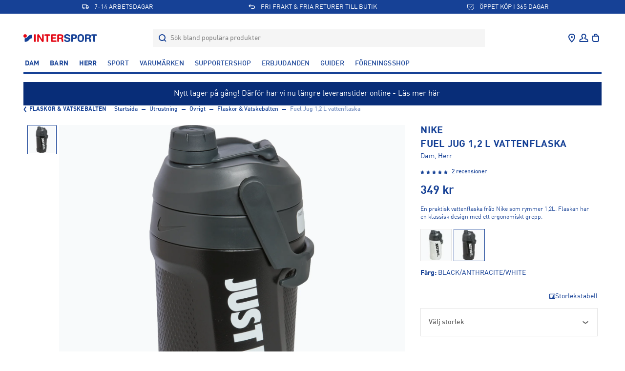

--- FILE ---
content_type: text/html; charset=utf-8
request_url: https://www.intersport.se/utrustning/ovrigt/flaskor-vatskebalten/nike-fuel-jug-12-l-vattenflaska/black-anthracite-white
body_size: 50855
content:
<!DOCTYPE html><html lang="sv" data-sentry-component="LocaleLayout" data-sentry-source-file="layout.tsx"><head><meta charSet="utf-8"/><meta name="viewport" content="width=device-width, initial-scale=1, maximum-scale=1, user-scalable=no"/><link rel="preload" as="image" imageSrcSet="https://cdn.intersport.se/images/prod/152006101000_10?w=320,h=320,quality=85,fit=pad,background=%23f8f9fa 1x, https://cdn.intersport.se/images/prod/152006101000_10?w=800,h=800,quality=85,fit=pad,background=%23f8f9fa 2x"/><link rel="stylesheet" href="/_next/static/css/928c7e515bc74c7d.css" data-precedence="next"/><link rel="stylesheet" href="/_next/static/css/245d53b1053a78e2.css" data-precedence="next"/><link rel="stylesheet" href="/_next/static/css/ef97388bfa522a7d.css" data-precedence="next"/><link rel="stylesheet" href="/_next/static/css/c6f3ace2ba3f9031.css" data-precedence="next"/><link rel="stylesheet" href="/_next/static/css/50c3e6a710c1df8a.css" data-precedence="next"/><link rel="stylesheet" href="/_next/static/css/514014eb688b3ea0.css" data-precedence="next"/><link rel="stylesheet" href="/_next/static/css/5b31d46f9a413a58.css" data-precedence="next"/><link rel="stylesheet" href="/_next/static/css/cf562db757d2b957.css" data-precedence="next"/><link rel="stylesheet" href="/_next/static/css/9ab90ddb2deec570.css" data-precedence="next"/><link rel="stylesheet" href="/_next/static/css/1cee364190c45fa7.css" data-precedence="next"/><link rel="stylesheet" href="/_next/static/css/581cc5f4b4fa05ed.css" data-precedence="next"/><link rel="stylesheet" href="/_next/static/css/52b11263aa2391ee.css" data-precedence="next"/><link rel="stylesheet" href="/_next/static/css/c451a5428fed3efd.css" data-precedence="next"/><link rel="stylesheet" href="/_next/static/css/b40239baf1a0c8c9.css" data-precedence="next"/><link rel="stylesheet" href="/_next/static/css/735396e7271a26af.css" data-precedence="next"/><link rel="stylesheet" href="/_next/static/css/e08fe4c793e33373.css" data-precedence="next"/><link rel="stylesheet" href="/_next/static/css/b3ddd9da85cd6abc.css" data-precedence="next"/><link rel="stylesheet" href="/_next/static/css/5709046604b09a21.css" data-precedence="next"/><link rel="stylesheet" href="/_next/static/css/25d966ad77b25087.css" data-precedence="next"/><link rel="stylesheet" href="/_next/static/css/02d7f02f14767609.css" data-precedence="next"/><link rel="stylesheet" href="/_next/static/css/d89b92f71ec1b3f4.css" data-precedence="next"/><link rel="stylesheet" href="/_next/static/css/83bc8cb55835cad1.css" data-precedence="next"/><link rel="preload" as="script" fetchPriority="low" href="/_next/static/chunks/webpack-90a5087fab2e4ac8.js"/><script src="/_next/static/chunks/0b8e744a-29f3476f73aaf8d4.js" async=""></script><script src="/_next/static/chunks/55e77108-e087673b2ad4ee17.js" async=""></script><script src="/_next/static/chunks/5350-63e2060cd95d0f39.js" async=""></script><script src="/_next/static/chunks/main-app-f1623bbaf65a8a03.js" async=""></script><script src="/_next/static/chunks/c49f418b-a59a24a66f31ab48.js" async=""></script><script src="/_next/static/chunks/1762bfdd-4a2706fa7fddb887.js" async=""></script><script src="/_next/static/chunks/a7984d5c-cf975ca3f2fe3351.js" async=""></script><script src="/_next/static/chunks/app/error-26ad3ae62cda7abb.js" async=""></script><script src="/_next/static/chunks/3667-d157646e6ec5e801.js" async=""></script><script src="/_next/static/chunks/9824-4e1c7d59b38b9d36.js" async=""></script><script src="/_next/static/chunks/8380-512958a701bb7471.js" async=""></script><script src="/_next/static/chunks/8064-7865265d44058d65.js" async=""></script><script src="/_next/static/chunks/2537-8f4e488f70fd90fb.js" async=""></script><script src="/_next/static/chunks/8669-8535e3cd770380f3.js" async=""></script><script src="/_next/static/chunks/1662-3bfa53b08e99894c.js" async=""></script><script src="/_next/static/chunks/3066-dbe966e7e4b66fc3.js" async=""></script><script src="/_next/static/chunks/790-72c9646d7cf11766.js" async=""></script><script src="/_next/static/chunks/3651-e8fc574552483bee.js" async=""></script><script src="/_next/static/chunks/8167-0110c6d6aa61d253.js" async=""></script><script src="/_next/static/chunks/2057-a5eb9eda46fe7a08.js" async=""></script><script src="/_next/static/chunks/8472-5ccd9a13ef586f66.js" async=""></script><script src="/_next/static/chunks/4497-ce9c28d985f037c8.js" async=""></script><script src="/_next/static/chunks/6109-2f9b8f21a25c1643.js" async=""></script><script src="/_next/static/chunks/app/%5Blocale%5D/%5B...slug%5D/page-852f335e43f3800a.js" async=""></script><script src="/_next/static/chunks/7480-46bc2e91f4c78d63.js" async=""></script><script src="/_next/static/chunks/app/%5Blocale%5D/layout-fd163d0aae6541c1.js" async=""></script><script src="/_next/static/chunks/6820-a3b18b225c1d6288.js" async=""></script><script src="/_next/static/chunks/4295-6b219e929e1c07dd.js" async=""></script><script src="/_next/static/chunks/app/%5Blocale%5D/products/%5B...product%5D/page-e681f509d4202e6a.js" async=""></script><script id="testfreaks-head-script" async="" src="https://js.testfreaks.com/onpage/intersport.se/head.js?v=2" data-sentry-component="TestFreaksAssets" data-sentry-source-file="TestFreaksAssets.tsx"></script><script src="/_next/static/chunks/app/%5Blocale%5D/error-755ac06bd9edcc60.js" async=""></script><script src="/_next/static/chunks/app/%5Blocale%5D/not-found-dcc5feb7f209d7df.js" async=""></script><link rel="preload" href="https://splitwise.clickvalue.nl/intersport/sw_min.js" as="script"/><link rel="preload" href="https://js.klarna.com/web-sdk/v1/klarna.js" as="script"/><link rel="preload" href="https://metrics.intersport.se/gtm.js?id=GTM-NZGB7VM5" as="script"/><link rel="preload" href="https://d81mfvml8p5ml.cloudfront.net/o5zm5pj4.js" as="script"/><meta name="google-site-verification" content="XYWGOcJony0KLB4Tp3jUcxU9AiNVaG5R12jI65vIfaI" data-sentry-element="meta" data-sentry-source-file="layout.tsx"/><title>Nike Fuel Jug 1,2 L vattenflaska Svart | INTERSPORT</title><meta name="description" content="En praktisk vattenflaska fråb Nike som rymmer 1,2L. Flaskan har en klassisk design med ett ergonomiskt grepp. | BLACK/ANTHRACITE/WHITE"/><meta property="og:title" content="Nike Fuel Jug 1,2 L vattenflaska Svart | INTERSPORT"/><meta property="og:description" content="En praktisk vattenflaska fråb Nike som rymmer 1,2L. Flaskan har en klassisk design med ett ergonomiskt grepp. | BLACK/ANTHRACITE/WHITE"/><meta property="og:image" content="https://cdn.intersport.se/productimages/1080/152006101000_10.jpg"/><meta name="twitter:card" content="summary_large_image"/><meta name="twitter:title" content="Nike Fuel Jug 1,2 L vattenflaska Svart | INTERSPORT"/><meta name="twitter:description" content="En praktisk vattenflaska fråb Nike som rymmer 1,2L. Flaskan har en klassisk design med ett ergonomiskt grepp. | BLACK/ANTHRACITE/WHITE"/><meta name="twitter:image" content="https://cdn.intersport.se/productimages/1080/152006101000_10.jpg"/><meta name="sentry-trace" content="53b65f754202fe1f94ce37ca328affc1-3b351bbd52c751da-0"/><meta name="baggage" content="sentry-environment=production,sentry-release=95f665073d21de3f6f87cc8c4059708bd298399d,sentry-public_key=5e36d6308494e6b7bb69ff6f4b08633a,sentry-trace_id=53b65f754202fe1f94ce37ca328affc1,sentry-sampled=false"/><script src="/_next/static/chunks/polyfills-42372ed130431b0a.js" noModule=""></script></head><body><div hidden=""><!--$--><!--/$--></div><div class="app-root"><!--$--><!--$!--><template data-dgst="BAILOUT_TO_CLIENT_SIDE_RENDERING"></template><!--/$--><!--/$--><div class="header-top container-fluid" data-testid="USPBanner__Testid"><div class="row header-top__wrapper"><div class="header-top__content slide--1 animate col"><svg xmlns="http://www.w3.org/2000/svg" width="24" height="24" fill="none" class="icon-container icon-shipping" viewBox="0 0 24 24"><path fill="currentColor" d="M2 5v11.375h1.818C3.818 17.825 5.04 19 6.545 19c1.507 0 2.728-1.175 2.728-2.625h5.454c0 1.45 1.221 2.625 2.727 2.625 1.507 0 2.728-1.175 2.728-2.625H22V12l-2.225-4.283a1.826 1.826 0 00-1.626-.967h-2.513V5H2zm1.818 1.75h10v7.875H8.564a2.756 2.756 0 00-2.019-.875c-.804 0-1.52.342-2.018.875h-.709V6.75zM15.636 8.5h2.513l2.033 3.914v2.211h-.709a2.765 2.765 0 00-3.837-.193V8.5zm-9.09 6.781c.626 0 1.136.491 1.136 1.094 0 .603-.51 1.094-1.137 1.094-.626 0-1.136-.491-1.136-1.094 0-.603.51-1.094 1.136-1.094zm10.909 0c.626 0 1.136.491 1.136 1.094 0 .603-.51 1.094-1.137 1.094-.626 0-1.136-.491-1.136-1.094 0-.603.51-1.094 1.136-1.094z"></path></svg>7-14 ARBETSDAGAR</div><div class="header-top__content slide--2 animate col"><svg xmlns="http://www.w3.org/2000/svg" width="24" height="24" fill="none" class="icon-container icon-returns" viewBox="0 0 24 24"><path fill="currentColor" d="M5.414 8l2.293-2.293-1.414-1.414-4 4v1.414l4 4 1.414-1.414L5.414 10H16a3 3 0 110 6H9.926v2H16a5 5 0 000-10H5.414z"></path></svg>FRI FRAKT &amp; FRIA RETURER TILL BUTIK</div><div class="header-top__content slide--3 animate col"><svg xmlns="http://www.w3.org/2000/svg" width="16" height="16" fill="none" class="icon-container icon-pocket" viewBox="0 0 16 16"><path stroke="currentColor" stroke-linecap="round" stroke-linejoin="round" d="M2.8 2.5h10.4c.345 0 .675.14.92.39.243.25.38.59.38.943v4a6.754 6.754 0 01-1.904 4.714A6.419 6.419 0 018 14.5a6.358 6.358 0 01-2.487-.508 6.492 6.492 0 01-2.11-1.445A6.755 6.755 0 011.5 7.833v-4c0-.353.137-.692.38-.942.245-.25.575-.391.92-.391z"></path><path stroke="currentColor" stroke-linejoin="round" d="M6 7.5l2 2 3.5-4"></path></svg>ÖPPET KÖP I 365 DAGAR</div></div></div><div style="position:fixed;top:0;left:0;width:100vw;height:0;overflow:hidden;z-index:2" data-sentry-component="LoadingBar" data-sentry-source-file="LoadingBar.tsx"><div style="position:absolute;top:0;left:0;width:100vw;height:100vh;opacity:0;transition:all 1s ease;background:white;z-index:0;pointer-events:none"></div></div><header class="header-menu bg-color-white position-sticky container-fluid header-padding-placeholder-main" style="top:-100px"><div class="header-menu"><div class="header-center header-menu-grid"><a class="header-brand" data-testid="link-component" title="Gå till Startsida" style="grid-area:logo" data-sentry-element="Link" data-sentry-source-file="LinkWrapper.tsx" data-sentry-component="LinkWrapper" href="/"><svg xmlns="http://www.w3.org/2000/svg" width="155" height="16" fill="none" viewBox="0 0 155 16" class="top-menu-logo" data-sentry-element="MainLogo" data-sentry-source-file="TopMenu.tsx"><path fill="#E30613" d="M21.784 1.826c0-1.04.68-1.741 1.741-1.741s1.74.7 1.74 1.74v12.35c0 1.04-.679 1.74-1.74 1.74s-1.74-.7-1.74-1.74V1.825zM28.19 2.123c0-1.444.7-2.038 2.186-2.038.722 0 1.359.276 1.74.913l6.09 9.825h.043V1.762c0-1.125.637-1.677 1.674-1.677 1.04 0 1.677.552 1.677 1.677V13.75c0 1.38-.594 2.165-2.059 2.165-1.104 0-1.465-.233-1.91-.934l-6.048-9.55h-.042v8.807c0 1.125-.637 1.677-1.677 1.677s-1.677-.552-1.677-1.677V2.123h.003zM47.132 3.29h-2.48c-.998 0-1.805-.51-1.805-1.464 0-.956.807-1.465 1.804-1.465h8.44c.999 0 1.805.51 1.805 1.465 0 .955-.806 1.464-1.804 1.464H50.61v10.887c0 1.04-.68 1.74-1.74 1.74-1.062 0-1.741-.7-1.741-1.74V3.29h.002zM56.154 2.399c0-1.55.806-2.038 2.035-2.038h7.631c1.02 0 1.762.297 1.762 1.4 0 1.105-.74 1.402-1.762 1.402h-6.187v3.309h5.36c.912 0 1.634.254 1.634 1.337s-.722 1.337-1.635 1.337h-5.36v3.694h6.358c1.019 0 1.762.297 1.762 1.4 0 1.105-.743 1.402-1.762 1.402h-7.8c-1.232 0-2.036-.488-2.036-2.038V2.399zM69.278 2.399c0-1.55.806-2.038 2.037-2.038h5.254c4.14 0 5.24 2.271 5.24 4.243 0 1.655-.976 3.29-2.629 3.672v.042c1.783.255 2.102 1.55 2.102 3.1 0 1.761.467 2.417.467 3.141 0 .807-.828 1.359-1.635 1.359-1.91 0-2.059-1.847-2.059-2.463 0-2.674-.488-3.754-2.399-3.754h-2.9v4.476c0 1.04-.679 1.74-1.74 1.74-1.062 0-1.741-.7-1.741-1.74V2.4h.003zm3.478 4.752h2.94c1.316 0 2.632-.34 2.632-2.06 0-1.634-.997-2.058-2.526-2.058h-3.046V7.15z"></path><path fill="#164196" d="M125.93 2.399c0-1.55.807-2.038 2.038-2.038h5.254c4.137 0 5.24 2.271 5.24 4.243 0 1.655-.976 3.29-2.629 3.672v.042c1.783.255 2.101 1.55 2.101 3.1 0 1.761.467 2.417.467 3.141 0 .807-.827 1.359-1.634 1.359-1.911 0-2.059-1.847-2.059-2.463 0-2.674-.488-3.754-2.399-3.754h-2.897v4.476c0 1.04-.68 1.74-1.741 1.74s-1.741-.7-1.741-1.74V2.4zm3.482 4.752h2.94c1.316 0 2.632-.34 2.632-2.06 0-1.634-.998-2.058-2.526-2.058h-3.046V7.15zM92.129 6.79c3.181.722 3.99 2.611 3.99 4.394 0 2.76-2.08 4.816-6.28 4.816-4.413 0-6.387-2.208-6.387-3.863 0-.85.616-1.444 1.465-1.444 1.889 0 1.4 2.76 4.922 2.76 1.804 0 2.802-.998 2.802-2.017 0-.615-.297-1.295-1.486-1.592l-3.924-.998c-3.16-.806-3.734-2.547-3.734-4.181C83.492 1.274 86.633 0 89.581 0c2.718 0 5.92 1.528 5.92 3.564 0 .87-.743 1.38-1.592 1.38-1.613 0-1.316-2.272-4.564-2.272-1.613 0-2.504.743-2.504 1.804 0 1.062 1.273 1.401 2.374 1.656l2.914.658zM97.645 2.399c0-1.55.807-2.038 2.038-2.038h4.787c2.929 0 5.283 1.443 5.283 4.837 0 2.78-1.932 4.837-5.305 4.837h-3.322v4.137c0 1.04-.679 1.74-1.74 1.74-1.062 0-1.74-.7-1.74-1.74V2.399zm3.479 4.964h2.706c1.401 0 2.439-.849 2.439-2.165 0-1.528-1.083-2.165-2.802-2.165h-2.346v4.33h.003zM117.4 0c5.009 0 6.646 3.333 6.646 7.809 0 4.306-1.424 8.191-6.646 8.191-5.474 0-6.647-3.563-6.647-8.191 0-4.476 1.64-7.809 6.647-7.809zm0 13.198c3.16 0 3.165-2.46 3.165-5.389 0-2.93-.321-5.007-3.165-5.007-2.845 0-3.166 2.08-3.166 5.007 0 2.93-.103 5.389 3.166 5.389zM143.095 3.29h-2.481c-.997 0-1.804-.51-1.804-1.464 0-.956.807-1.465 1.804-1.465h8.441c.997 0 1.804.51 1.804 1.465 0 .955-.807 1.464-1.804 1.464h-2.481v10.887c0 1.04-.679 1.74-1.741 1.74-1.061 0-1.74-.7-1.74-1.74V3.29h.002z"></path><path fill="#E30613" d="M0 3.614a3.42 3.42 0 116.84 0 3.42 3.42 0 01-6.84 0z"></path><path fill="#164196" d="M3.426 15.767c-.467 0-.847-.414-.847-.924V9.236c0-.509.366-.923.847-.923 5.38 0 5.808-7.283 13.54-7.283.467 0 .846.413.846.923V7.5c0 .51-.38.924-.846.924-5.273 0-5.602 7.341-13.54 7.341z"></path></svg></a><div class="header-nav header-search flex-grow-collapse" style="grid-area:search"><div data-testid="Dropdown__wrapper" class="flex-grow-1"><div class="dropdown__button" data-testid="dropdown__button"><div class="d-flex search-header align-items-center"><form class="search-container flex-grow-1"><label for="header-search-input" class="d-flex align-items-center flex-grow-1 justify-content-stretch"><svg class="icon-container icon-search" data-testid="SearchIcon"><svg xmlns="http://www.w3.org/2000/svg" width="24" height="24" fill="none" class="icon-container icon-search" viewBox="0 0 24 24" data-testid="SearchIcon"><circle cx="11" cy="11" r="6" stroke="currentColor" stroke-width="2"></circle><path stroke="currentColor" stroke-width="2" d="M15 15l4 4"></path></svg></svg><input id="header-search-input" data-testid="search-input-component" type="text" class="search-input" placeholder="Sök bland populära produkter" autoComplete="off" name="search" value=""/></label></form></div></div><div class="search-results-dropdown-list"></div></div></div><div class="header-nav header-nav--icons header-icons-base justify-content-end" style="grid-area:nav" data-sentry-element="CSSTransition" data-sentry-source-file="TopMenu.tsx"><nav class="header-nav__item" aria-label="User menu"><ul class="nav-list"><li class="nav-item nav-item--icon header-location d-lgm-flex align-items-center justify-center me-0"><div data-testid="Dropdown__wrapper" class=""><div class="dropdown__button" data-testid="dropdown__button"><a class="nav-link" data-testid="NavItemBtn" title="Gå till Våra butiker" data-sentry-element="Link" data-sentry-source-file="LinkWrapper.tsx" data-sentry-component="LinkWrapper" href="/vara-butiker"><svg xmlns="http://www.w3.org/2000/svg" width="24" height="24" fill="none" class="" viewBox="0 0 24 24" data-testid="svg-icon"><path fill="currentColor" d="M12 12a2 2 0 100-4 2 2 0 000 4z"></path><path fill="currentColor" fill-rule="evenodd" d="M19 9.353C19 15 12 21 12 21S5 15 5 9.353C5 5.844 7.8 3 12 3s7 2.844 7 6.353zm-12 0C7 7.066 8.783 5 12 5s5 2.066 5 4.353c0 2.101-1.362 4.55-3.067 6.698A28.481 28.481 0 0112 18.237a28.481 28.481 0 01-1.933-2.186C8.362 13.902 7 11.454 7 9.353z" clip-rule="evenodd"></path></svg></a></div></div></li><li class="nav-item nav-item--icon header-user d-flex align-items-center justify-center me-0"><div data-testid="Dropdown__wrapper" class=""><div class="dropdown__button" data-testid="dropdown__button"><a class="nav-link flex-wrap justify-content-center fw-normal" data-testid="NavItemBtn" title="Gå till Logga in" data-sentry-element="Link" data-sentry-component="LinkWrapper" data-sentry-source-file="LinkWrapper.tsx" href="/club-intersport"><svg xmlns="http://www.w3.org/2000/svg" width="25" height="24" fill="none" class="" viewBox="0 0 25 24" data-testid="svg-icon"><path stroke="currentColor" stroke-width="2" d="M12.5 4a4 4 0 00-2.585 7.053c.338.286.585.685.585 1.129 0 .245-.067.492-.25.656-.997.89-3.674 1.624-4.644 2.11A2 2 0 004.5 16.735V19h16v-2.264a2 2 0 00-1.106-1.789c-.97-.485-3.647-1.22-4.644-2.11-.183-.163-.25-.41-.25-.655 0-.444.247-.843.585-1.13A4 4 0 0012.5 4z"></path></svg><span class="d-lgm-none mobile-menu-item-label fs-12 d-block ms-auto text-transform-none max-lines--single-line" data-sentry-component="MobileMenuItemLabel" data-sentry-source-file="MenuIcons.tsx">Logga in</span></a></div></div></li><li class="nav-item nav-item--icon header-bag d-flex align-items-center justify-center me-0"><div data-testid="Dropdown__wrapper" class=""><div class="dropdown__button" data-testid="dropdown__button"><a class="nav-link position-relative" data-testid="NavItemBtn" data-sentry-element="Link" data-sentry-source-file="LinkWrapper.tsx" data-sentry-component="LinkWrapper" href=""><div class="position-relative d-flex flex-wrap justify-content-center fw-normal"><svg xmlns="http://www.w3.org/2000/svg" width="24" height="24" fill="none" class="icon-container icon-shopping-bag" viewBox="0 0 24 24"><path fill="currentColor" fill-rule="evenodd" d="M16 7h3v9a4 4 0 01-4 4H9a4 4 0 01-4-4V7h3c0-1.015.312-2.023 1.013-2.788C9.727 3.432 10.758 3 12 3s2.273.432 2.987 1.212C15.688 4.977 16 5.985 16 7zm-2.487-1.437C13.812 5.889 14 6.38 14 7h-4c0-.619.188-1.11.487-1.437C10.773 5.25 11.242 5 12 5c.758 0 1.227.25 1.513.563zM7 9v7a2 2 0 002 2h6a2 2 0 002-2V9H7z" clip-rule="evenodd"></path></svg><span class="d-lgm-none mobile-menu-item-label fs-12 d-block ms-auto text-transform-none max-lines--single-line" data-sentry-component="MobileMenuItemLabel" data-sentry-source-file="MenuIcons.tsx">Varukorg</span></div></a></div></div></li><li class="nav-item nav-item--icon header-burger d-lgm-none d-flex align-items-center justify-center"><button type="button" class="nav-button flex-wrap justify-content-center fw-normal" data-testid="NavItemBtn"><span><svg xmlns="http://www.w3.org/2000/svg" width="24" height="24" fill="none" class="" viewBox="0 0 24 24" data-testid="svg-icon"><path fill="currentColor" d="M0 4h24v2H0V4zm0 7h24v2H0v-2zm0 7h24v2H0v-2z"></path></svg><span class="d-lgm-none mobile-menu-item-label fs-12 d-block ms-auto text-transform-none max-lines--single-line" data-sentry-component="MobileMenuItemLabel" data-sentry-source-file="MenuIcons.tsx">Meny</span></span></button></li></ul></nav></div></div></div><div class="header-menu-items bg-color-white position-sticky z-index-3"><div class="header-nav header-nav--list pt-sm-6 pb-4 main-header-dt"><nav class="header-nav__item" aria-label="Add menu"><ul class="nav-list"><li class="nav-item"><div data-testid="Dropdown__wrapper" class=""><div class="dropdown__button nav-link-wrapper" data-testid="dropdown__button"><a class="nav-link" data-testid="NavItemBtn" title="Gå till Dam" data-sentry-element="Link" data-sentry-component="LinkWrapper" data-sentry-source-file="LinkWrapper.tsx" href="/dam">Dam</a></div></div></li><li class="nav-item"><div data-testid="Dropdown__wrapper" class=""><div class="dropdown__button nav-link-wrapper" data-testid="dropdown__button"><a class="nav-link" data-testid="NavItemBtn" title="Gå till Barn" data-sentry-element="Link" data-sentry-component="LinkWrapper" data-sentry-source-file="LinkWrapper.tsx" href="/barn">Barn</a></div></div></li><li class="nav-item"><div data-testid="Dropdown__wrapper" class=""><div class="dropdown__button nav-link-wrapper" data-testid="dropdown__button"><a class="nav-link" data-testid="NavItemBtn" title="Gå till Herr" data-sentry-element="Link" data-sentry-component="LinkWrapper" data-sentry-source-file="LinkWrapper.tsx" href="/herr">Herr</a></div></div></li><li class="nav-item"><div data-testid="Dropdown__wrapper" class=""><div class="dropdown__button nav-link-wrapper" data-testid="dropdown__button"><a class="nav-link nav-link--light" data-testid="NavItemBtn" title="Gå till Sport" data-sentry-element="Link" data-sentry-component="LinkWrapper" data-sentry-source-file="LinkWrapper.tsx" href="/sporter">Sport</a></div></div></li><li class="nav-item"><div data-testid="Dropdown__wrapper" class=""><div class="dropdown__button nav-link-wrapper" data-testid="dropdown__button"><a class="nav-link nav-link--light" data-testid="NavItemBtn" title="Gå till Varumärken" data-sentry-element="Link" data-sentry-component="LinkWrapper" data-sentry-source-file="LinkWrapper.tsx" href="/varumarken">Varumärken</a></div></div></li><li class="nav-item"><div data-testid="Dropdown__wrapper" class=""><div class="dropdown__button nav-link-wrapper" data-testid="dropdown__button"><a class="nav-link nav-link--light" data-testid="NavItemBtn" title="Gå till Supportershop" data-sentry-element="Link" data-sentry-component="LinkWrapper" data-sentry-source-file="LinkWrapper.tsx" href="/supporterklubbar">Supportershop</a></div></div></li><li class="nav-item"><div data-testid="Dropdown__wrapper" class=""><div class="dropdown__button nav-link-wrapper" data-testid="dropdown__button"><a class="nav-link nav-link--light" data-testid="NavItemBtn" title="Gå till Erbjudanden" data-sentry-element="Link" data-sentry-component="LinkWrapper" data-sentry-source-file="LinkWrapper.tsx" href="/kampanj/erbjudanden">Erbjudanden</a></div></div></li><li class="nav-item"><div data-testid="Dropdown__wrapper" class=""><div class="dropdown__button nav-link-wrapper" data-testid="dropdown__button"><a class="nav-link nav-link--light" data-testid="NavItemBtn" title="Gå till Guider" data-sentry-element="Link" data-sentry-component="LinkWrapper" data-sentry-source-file="LinkWrapper.tsx" href="/guider">Guider</a></div></div></li><li class="nav-item"><div data-testid="Dropdown__wrapper" class=""><div class="dropdown__button nav-link-wrapper" data-testid="dropdown__button"><a target="_blank" class="nav-link nav-link--light" data-testid="NavItemBtn" title="Gå till Föreningsshop" href="https://team.intersport.se/" data-sentry-component="LinkWrapper" data-sentry-source-file="LinkWrapper.tsx">Föreningsshop</a></div></div></li></ul></nav></div><div class="divider divider--bold divider--blue"></div></div></header><main class="container-fluid d-flex flex-column flex-grow-1 gap-5 py-6 position-relative"><div class="d-flex flex-column gap-5 hidden-empty"><div id="längre-leveranstider-lagerflytt" class="extended-promo-line" style="background-color:#082D78" data-sentry-component="ExtendedPromoLine" data-sentry-source-file="ExtendedPromoLine.tsx"><div class="extended-promo-line__banner py-4  cursor-pointer" style="color:#FFFFFF"><a class="extended-promo-line__banner-link" data-sentry-element="Link" data-sentry-component="LinkWrapper" data-sentry-source-file="LinkWrapper.tsx" href="/kundservice"></a><div class="d-flex flex-wrap gap-3"><div class="d-inline"><span class="d-md-none d-inline">Nytt lager på gång! Därför har vi nu längre leveranstider online - Läs mer här</span><span class="d-none d-md-inline">Nytt lager på gång! Därför har vi nu längre leveranstider online - Läs mer här</span></div></div></div></div></div><div class="product-details"><nav aria-label="breadcrumb" class="breadcrumb" data-sentry-component="Breadcrumb" data-sentry-source-file="Breadcrumb.tsx"><a class="breadcrumb-back" data-testid="link-component" title="Flaskor &amp; Vätskebälten" data-sentry-element="Link" data-sentry-source-file="LinkWrapper.tsx" data-sentry-component="LinkWrapper" href="/utrustning/ovrigt/flaskor-vatskebalten"><svg xmlns="http://www.w3.org/2000/svg" width="12" height="16" fill="none" viewBox="0 0 12 16" data-sentry-element="BackIcon" data-sentry-source-file="Breadcrumb.tsx"><path stroke="currentColor" stroke-width="2" d="M5.333 13.333L1.783 8.6a1 1 0 010-1.2l3.55-4.733"></path></svg>Flaskor &amp; Vätskebälten</a><ol class="breadcrumb-list"><li data-testid="breadcrumb-item-component" class="breadcrumb-item"><a class="" data-testid="breadcrumb-item-link" title="Startsida" data-sentry-element="Link" data-sentry-component="LinkWrapper" data-sentry-source-file="LinkWrapper.tsx" href="/">Startsida</a></li><li data-testid="breadcrumb-item-component" class="breadcrumb-item"><a class="" data-testid="breadcrumb-item-link" title="Utrustning" data-sentry-element="Link" data-sentry-component="LinkWrapper" data-sentry-source-file="LinkWrapper.tsx" href="/utrustning">Utrustning</a></li><li data-testid="breadcrumb-item-component" class="breadcrumb-item"><a class="" data-testid="breadcrumb-item-link" title="Övrigt" data-sentry-element="Link" data-sentry-component="LinkWrapper" data-sentry-source-file="LinkWrapper.tsx" href="/utrustning/ovrigt">Övrigt</a></li><li data-testid="breadcrumb-item-component" class="breadcrumb-item"><a class="" data-testid="breadcrumb-item-link" title="Flaskor &amp; Vätskebälten" data-sentry-element="Link" data-sentry-component="LinkWrapper" data-sentry-source-file="LinkWrapper.tsx" href="/utrustning/ovrigt/flaskor-vatskebalten">Flaskor &amp; Vätskebälten</a></li><li data-testid="breadcrumb-item-component" class="breadcrumb-item active">Fuel Jug 1,2 L vattenflaska</li></ol></nav><div class="row product-details__main-content mt-6 mb-4 mb-lg-8 align-items-start position-relative"><div class="order-lg-last ps-xl-7 pdp-sidebar col-lg-4" data-sentry-element="Column" data-sentry-component="ProductSidebar" data-sentry-source-file="ProductSidebar.tsx"><div class="product-sidebar"><div class="d-lg-none" data-sentry-component="MobileSidebarContent" data-sentry-source-file="MobileSidebarContent.tsx"><div class="d-lg-none pdp-carousel-wrapper"><div class="swiper-container pdp-carousel" data-testid="Carousel"><div class="swiper-scrollbar"></div><div class="swiper-wrapper"><div class="swiper-slide"><div class="pdp-main--image--list--item swiper-slide" tabindex="0" role="button" aria-label="open in full screen"><img alt="Nike Fuel Jug 1,2 L vattenflaska Svart" data-sentry-element="Image" data-sentry-component="SEImage" data-sentry-source-file="Image.tsx" width="320" height="320" decoding="async" data-nimg="1" style="color:transparent;object-fit:contain" srcSet="https://cdn.intersport.se/images/prod/152006101000_10?w=320,h=320,quality=85,fit=pad,background=%23f8f9fa 1x, https://cdn.intersport.se/images/prod/152006101000_10?w=800,h=800,quality=85,fit=pad,background=%23f8f9fa 2x" src="https://cdn.intersport.se/images/prod/152006101000_10?w=800,h=800,quality=85,fit=pad,background=%23f8f9fa"/></div></div><div class="swiper-slide"><div class="pdp-main--image--list--item swiper-slide" tabindex="0" role="button" aria-label="open in full screen"><img alt="Nike Fuel Jug 1,2 L vattenflaska Svart" data-sentry-element="Image" data-sentry-component="SEImage" data-sentry-source-file="Image.tsx" loading="lazy" width="320" height="320" decoding="async" data-nimg="1" style="color:transparent;object-fit:contain" srcSet="https://cdn.intersport.se/images/prod/152006101000_20?w=320,h=320,quality=85,fit=pad,background=%23f8f9fa 1x, https://cdn.intersport.se/images/prod/152006101000_20?w=800,h=800,quality=85,fit=pad,background=%23f8f9fa 2x" src="https://cdn.intersport.se/images/prod/152006101000_20?w=800,h=800,quality=85,fit=pad,background=%23f8f9fa"/></div></div></div><div class="slide-number carousel-circle-pagination">1/2</div></div><div class="product-badges"></div></div><div class="product-intro my-5"><div class="pdp-main"><div class="product-title pdp-main" data-sentry-component="PDPProductTitle" data-sentry-source-file="PDPProductTitle.tsx"><h1 class="h-page"><a class="product-brand cursor-pointer pt-xs-1 pt-lg-0 pt-md-3 cut-off-umlauts max-lines max-lines--2 product-brand--last" data-testid="link-component" data-sentry-element="Link" data-sentry-component="LinkWrapper" data-sentry-source-file="LinkWrapper.tsx" href="/nike">Nike</a><div class="product-model"><span class="pt-1 pt-md-3 cut-off-umlauts max-lines max-lines--2">Fuel Jug 1,2 L vattenflaska</span></div></h1></div><div class="product-card__category">Dam, Herr</div></div></div><div class="pdp-main review-section mb-5"><div class="review-section " data-testid="product-reviews"><div class="rating-scale rating-scale--size-sm" data-testid="Rating__wrapper"><div class="rating-scale__row position-relative flex-nowrap"><div class="rating-scale__col d-flex align-items-center justify-content-center " data-testid="Rating__mainStar"><svg xmlns="http://www.w3.org/2000/svg" width="10" height="10" fill="none" class="" viewBox="0 0 11 10"><path stroke="currentColor" stroke-linecap="round" stroke-linejoin="bevel" d="M5.273 1L6.62 3.633l3.015.425-2.181 2.048L7.97 9 5.273 7.633 2.576 9l.515-2.894L.909 4.058l3.015-.425L5.273 1z"></path></svg></div><div class="rating-scale__col d-flex align-items-center justify-content-center " data-testid="Rating__mainStar"><svg xmlns="http://www.w3.org/2000/svg" width="10" height="10" fill="none" class="" viewBox="0 0 11 10"><path stroke="currentColor" stroke-linecap="round" stroke-linejoin="bevel" d="M5.273 1L6.62 3.633l3.015.425-2.181 2.048L7.97 9 5.273 7.633 2.576 9l.515-2.894L.909 4.058l3.015-.425L5.273 1z"></path></svg></div><div class="rating-scale__col d-flex align-items-center justify-content-center " data-testid="Rating__mainStar"><svg xmlns="http://www.w3.org/2000/svg" width="10" height="10" fill="none" class="" viewBox="0 0 11 10"><path stroke="currentColor" stroke-linecap="round" stroke-linejoin="bevel" d="M5.273 1L6.62 3.633l3.015.425-2.181 2.048L7.97 9 5.273 7.633 2.576 9l.515-2.894L.909 4.058l3.015-.425L5.273 1z"></path></svg></div><div class="rating-scale__col d-flex align-items-center justify-content-center " data-testid="Rating__mainStar"><svg xmlns="http://www.w3.org/2000/svg" width="10" height="10" fill="none" class="" viewBox="0 0 11 10"><path stroke="currentColor" stroke-linecap="round" stroke-linejoin="bevel" d="M5.273 1L6.62 3.633l3.015.425-2.181 2.048L7.97 9 5.273 7.633 2.576 9l.515-2.894L.909 4.058l3.015-.425L5.273 1z"></path></svg></div><div class="rating-scale__col d-flex align-items-center justify-content-center " data-testid="Rating__mainStar"><svg xmlns="http://www.w3.org/2000/svg" width="10" height="10" fill="none" class="" viewBox="0 0 11 10"><path stroke="currentColor" stroke-linecap="round" stroke-linejoin="bevel" d="M5.273 1L6.62 3.633l3.015.425-2.181 2.048L7.97 9 5.273 7.633 2.576 9l.515-2.894L.909 4.058l3.015-.425L5.273 1z"></path></svg></div></div><div class="rating-scale__blank rating-scale__row flex-nowrap" style="width:calc(1 * 100% + 0.5em * 1)" data-testid="Rating__filledScale"><div class="rating-scale__col d-flex align-items-center justify-content-center " data-testid="Rating__secondaryStar"><svg xmlns="http://www.w3.org/2000/svg" width="10" height="10" fill="none" class="" viewBox="0 0 11 10"><path fill="currentColor" stroke="currentColor" stroke-linecap="round" stroke-linejoin="bevel" d="M5.546 1l1.348 2.633 3.015.425-2.182 2.048L8.242 9 5.546 7.633 2.849 9l.515-2.894-2.182-2.048 3.015-.425L5.546 1z"></path></svg></div><div class="rating-scale__col d-flex align-items-center justify-content-center " data-testid="Rating__secondaryStar"><svg xmlns="http://www.w3.org/2000/svg" width="10" height="10" fill="none" class="" viewBox="0 0 11 10"><path fill="currentColor" stroke="currentColor" stroke-linecap="round" stroke-linejoin="bevel" d="M5.546 1l1.348 2.633 3.015.425-2.182 2.048L8.242 9 5.546 7.633 2.849 9l.515-2.894-2.182-2.048 3.015-.425L5.546 1z"></path></svg></div><div class="rating-scale__col d-flex align-items-center justify-content-center " data-testid="Rating__secondaryStar"><svg xmlns="http://www.w3.org/2000/svg" width="10" height="10" fill="none" class="" viewBox="0 0 11 10"><path fill="currentColor" stroke="currentColor" stroke-linecap="round" stroke-linejoin="bevel" d="M5.546 1l1.348 2.633 3.015.425-2.182 2.048L8.242 9 5.546 7.633 2.849 9l.515-2.894-2.182-2.048 3.015-.425L5.546 1z"></path></svg></div><div class="rating-scale__col d-flex align-items-center justify-content-center " data-testid="Rating__secondaryStar"><svg xmlns="http://www.w3.org/2000/svg" width="10" height="10" fill="none" class="" viewBox="0 0 11 10"><path fill="currentColor" stroke="currentColor" stroke-linecap="round" stroke-linejoin="bevel" d="M5.546 1l1.348 2.633 3.015.425-2.182 2.048L8.242 9 5.546 7.633 2.849 9l.515-2.894-2.182-2.048 3.015-.425L5.546 1z"></path></svg></div><div class="rating-scale__col d-flex align-items-center justify-content-center " data-testid="Rating__secondaryStar"><svg xmlns="http://www.w3.org/2000/svg" width="10" height="10" fill="none" class="" viewBox="0 0 11 10"><path fill="currentColor" stroke="currentColor" stroke-linecap="round" stroke-linejoin="bevel" d="M5.546 1l1.348 2.633 3.015.425-2.182 2.048L8.242 9 5.546 7.633 2.849 9l.515-2.894-2.182-2.048 3.015-.425L5.546 1z"></path></svg></div></div></div><a class="button-link" href="#reviews" data-testid="LinkButton"><span class=""> <!-- -->2 recensioner</span></a></div></div></div><div class="d-none d-lg-flex flex-column"><div class="product-intro mb-6"><div class="product-title pdp-main" data-sentry-component="PDPProductTitle" data-sentry-source-file="PDPProductTitle.tsx"><h1 class="h-page"><a class="product-brand cursor-pointer pt-xs-1 pt-lg-0 pt-md-3 cut-off-umlauts max-lines max-lines--2 product-brand--last" data-testid="link-component" data-sentry-element="Link" data-sentry-component="LinkWrapper" data-sentry-source-file="LinkWrapper.tsx" href="/nike">Nike</a><div class="product-model"><span class="pt-1 pt-md-3 cut-off-umlauts max-lines max-lines--2">Fuel Jug 1,2 L vattenflaska</span></div></h1></div><div class="product-card__category">Dam, Herr</div></div><div class="pdp-main review-section mb-6"><div class="review-section " data-testid="product-reviews"><div class="rating-scale rating-scale--size-sm" data-testid="Rating__wrapper"><div class="rating-scale__row position-relative flex-nowrap"><div class="rating-scale__col d-flex align-items-center justify-content-center " data-testid="Rating__mainStar"><svg xmlns="http://www.w3.org/2000/svg" width="10" height="10" fill="none" class="" viewBox="0 0 11 10"><path stroke="currentColor" stroke-linecap="round" stroke-linejoin="bevel" d="M5.273 1L6.62 3.633l3.015.425-2.181 2.048L7.97 9 5.273 7.633 2.576 9l.515-2.894L.909 4.058l3.015-.425L5.273 1z"></path></svg></div><div class="rating-scale__col d-flex align-items-center justify-content-center " data-testid="Rating__mainStar"><svg xmlns="http://www.w3.org/2000/svg" width="10" height="10" fill="none" class="" viewBox="0 0 11 10"><path stroke="currentColor" stroke-linecap="round" stroke-linejoin="bevel" d="M5.273 1L6.62 3.633l3.015.425-2.181 2.048L7.97 9 5.273 7.633 2.576 9l.515-2.894L.909 4.058l3.015-.425L5.273 1z"></path></svg></div><div class="rating-scale__col d-flex align-items-center justify-content-center " data-testid="Rating__mainStar"><svg xmlns="http://www.w3.org/2000/svg" width="10" height="10" fill="none" class="" viewBox="0 0 11 10"><path stroke="currentColor" stroke-linecap="round" stroke-linejoin="bevel" d="M5.273 1L6.62 3.633l3.015.425-2.181 2.048L7.97 9 5.273 7.633 2.576 9l.515-2.894L.909 4.058l3.015-.425L5.273 1z"></path></svg></div><div class="rating-scale__col d-flex align-items-center justify-content-center " data-testid="Rating__mainStar"><svg xmlns="http://www.w3.org/2000/svg" width="10" height="10" fill="none" class="" viewBox="0 0 11 10"><path stroke="currentColor" stroke-linecap="round" stroke-linejoin="bevel" d="M5.273 1L6.62 3.633l3.015.425-2.181 2.048L7.97 9 5.273 7.633 2.576 9l.515-2.894L.909 4.058l3.015-.425L5.273 1z"></path></svg></div><div class="rating-scale__col d-flex align-items-center justify-content-center " data-testid="Rating__mainStar"><svg xmlns="http://www.w3.org/2000/svg" width="10" height="10" fill="none" class="" viewBox="0 0 11 10"><path stroke="currentColor" stroke-linecap="round" stroke-linejoin="bevel" d="M5.273 1L6.62 3.633l3.015.425-2.181 2.048L7.97 9 5.273 7.633 2.576 9l.515-2.894L.909 4.058l3.015-.425L5.273 1z"></path></svg></div></div><div class="rating-scale__blank rating-scale__row flex-nowrap" style="width:calc(1 * 100% + 0.5em * 1)" data-testid="Rating__filledScale"><div class="rating-scale__col d-flex align-items-center justify-content-center " data-testid="Rating__secondaryStar"><svg xmlns="http://www.w3.org/2000/svg" width="10" height="10" fill="none" class="" viewBox="0 0 11 10"><path fill="currentColor" stroke="currentColor" stroke-linecap="round" stroke-linejoin="bevel" d="M5.546 1l1.348 2.633 3.015.425-2.182 2.048L8.242 9 5.546 7.633 2.849 9l.515-2.894-2.182-2.048 3.015-.425L5.546 1z"></path></svg></div><div class="rating-scale__col d-flex align-items-center justify-content-center " data-testid="Rating__secondaryStar"><svg xmlns="http://www.w3.org/2000/svg" width="10" height="10" fill="none" class="" viewBox="0 0 11 10"><path fill="currentColor" stroke="currentColor" stroke-linecap="round" stroke-linejoin="bevel" d="M5.546 1l1.348 2.633 3.015.425-2.182 2.048L8.242 9 5.546 7.633 2.849 9l.515-2.894-2.182-2.048 3.015-.425L5.546 1z"></path></svg></div><div class="rating-scale__col d-flex align-items-center justify-content-center " data-testid="Rating__secondaryStar"><svg xmlns="http://www.w3.org/2000/svg" width="10" height="10" fill="none" class="" viewBox="0 0 11 10"><path fill="currentColor" stroke="currentColor" stroke-linecap="round" stroke-linejoin="bevel" d="M5.546 1l1.348 2.633 3.015.425-2.182 2.048L8.242 9 5.546 7.633 2.849 9l.515-2.894-2.182-2.048 3.015-.425L5.546 1z"></path></svg></div><div class="rating-scale__col d-flex align-items-center justify-content-center " data-testid="Rating__secondaryStar"><svg xmlns="http://www.w3.org/2000/svg" width="10" height="10" fill="none" class="" viewBox="0 0 11 10"><path fill="currentColor" stroke="currentColor" stroke-linecap="round" stroke-linejoin="bevel" d="M5.546 1l1.348 2.633 3.015.425-2.182 2.048L8.242 9 5.546 7.633 2.849 9l.515-2.894-2.182-2.048 3.015-.425L5.546 1z"></path></svg></div><div class="rating-scale__col d-flex align-items-center justify-content-center " data-testid="Rating__secondaryStar"><svg xmlns="http://www.w3.org/2000/svg" width="10" height="10" fill="none" class="" viewBox="0 0 11 10"><path fill="currentColor" stroke="currentColor" stroke-linecap="round" stroke-linejoin="bevel" d="M5.546 1l1.348 2.633 3.015.425-2.182 2.048L8.242 9 5.546 7.633 2.849 9l.515-2.894-2.182-2.048 3.015-.425L5.546 1z"></path></svg></div></div></div><a class="button-link" href="#reviews" data-testid="LinkButton"><span class=""> <!-- -->2 recensioner</span></a></div></div></div><div class="product-values mb-4"><div class="product-price-block flex-wrap gap-5 justify-content-between"><div class="product-prices" data-sentry-component="ProductPrice" data-sentry-source-file="ProductPrice.tsx"><span class="price-tag price-tag-current" data-sentry-component="PriceTag" data-sentry-source-file="ProductPrice.tsx">349<!-- --> <!-- -->kr</span></div></div></div><p class=" pdp-main product-description d-none d-lgm-block" data-sentry-element="Typography" data-sentry-source-file="ProductSidebar.tsx">En praktisk vattenflaska fråb Nike som rymmer 1,2L. Flaskan har en klassisk design med ett ergonomiskt grepp.</p><div class="position-relative d-block mb-5" data-sentry-component="ColorsNavigation" data-sentry-source-file="ColorsNavigation.tsx"><div class="position-relative mx-sm-0 mx-xs-0 mx-ms-0 mx-xms-0 mx-xxs-0 mb-6 product-card__preview-carousel" data-testid="ProductColors__carousel"><div class="swiper-container product-card__preview-list d-block" data-testid="Carousel"><div class="swiper-wrapper"><div class="swiper-slide"><div class="product-preview__item position-relative cursor-pointer" data-testid="ProductColors__carousel-item"><img alt="färgalternativ för Vit Nike Fuel Jug 1,2 L vattenflaska" data-sentry-element="Image" data-sentry-component="SEImage" data-sentry-source-file="Image.tsx" loading="lazy" width="56" height="56" decoding="async" data-nimg="1" style="color:transparent;object-fit:contain" srcSet="https://cdn.intersport.se/images/prod/152006102000_10?w=64,h=64,quality=85,fit=pad,background=%23f8f9fa 1x, https://cdn.intersport.se/images/prod/152006102000_10?w=140,h=140,quality=85,fit=pad,background=%23f8f9fa 2x" src="https://cdn.intersport.se/images/prod/152006102000_10?w=140,h=140,quality=85,fit=pad,background=%23f8f9fa"/></div></div><div class="swiper-slide"><div class="product-preview__item position-relative cursor-pointer active" data-testid="ProductColors__carousel-item"><img alt="färgalternativ för Svart Nike Fuel Jug 1,2 L vattenflaska" data-sentry-element="Image" data-sentry-component="SEImage" data-sentry-source-file="Image.tsx" loading="lazy" width="56" height="56" decoding="async" data-nimg="1" style="color:transparent;object-fit:contain" srcSet="https://cdn.intersport.se/images/prod/152006101000_10?w=64,h=64,quality=85,fit=pad,background=%23f8f9fa 1x, https://cdn.intersport.se/images/prod/152006101000_10?w=140,h=140,quality=85,fit=pad,background=%23f8f9fa 2x" src="https://cdn.intersport.se/images/prod/152006101000_10?w=140,h=140,quality=85,fit=pad,background=%23f8f9fa"/></div></div></div><div class="carousel-arrow-prev"><svg xmlns="http://www.w3.org/2000/svg" fill="none" class="icon-container icon-nav-arrow-next-small-white" viewBox="0 0 15 24"><path stroke="currentColor" stroke-width="2" d="M10 7l3.572 4.912a1 1 0 010 1.176L10 18"></path></svg></div><div class="carousel-arrow-next"><svg xmlns="http://www.w3.org/2000/svg" fill="none" class="icon-container icon-nav-arrow-next-small-white" viewBox="0 0 15 24"><path stroke="currentColor" stroke-width="2" d="M10 7l3.572 4.912a1 1 0 010 1.176L10 18"></path></svg></div></div></div><div class="product-color font-weight-bold fs-14 pdp-product-color-title" data-testid="ProductColors__title"><span class="text-capitalize">Färg<!-- -->:</span> <span class="text-uppercase">BLACK/ANTHRACITE/WHITE</span></div></div><div class="size-chart-links d-flex justify-content-between mt-8 mb-6 align-items-center" data-sentry-component="SizeChartLinks" data-sentry-source-file="SizeChartLinks.tsx"><div class="d-flex gap-3 align-items-center justify-content-start"></div><div class="size-chart-links d-flex justify-content-end gap-6"><button class="d-flex gap-3 align-items-center open-size-guide border-0 link bg-transparent ps-0 pe-0" type="button" data-testid="button" data-sentry-element="Button" data-sentry-source-file="SizeChartLinks.tsx"><img alt="size-guide" data-sentry-element="Image" data-sentry-source-file="SizeChartLinks.tsx" loading="lazy" width="12" height="12" decoding="async" data-nimg="1" style="color:transparent" src="/images/size_guide.svg"/>Storlekstabell</button></div></div><div class="size-selector"><div data-testid="Dropdown__wrapper" class="position-relative"><div class="dropdown__button" data-testid="dropdown__button"><div class="dropdown dropdown--full-width" data-testid="Select__dropdown-button" data-sentry-component="Control" data-sentry-source-file="Control.tsx"><button class="size-selector-control-btn d-flex dropdown-toggle-rectangle" type="button" data-testid="selector-button"><span class="max-lines max-lines--1">Välj storlek</span><span class="size-select-chevron ms-auto size-select-chevron--read-only" data-testid="Select__side_icon"><svg xmlns="http://www.w3.org/2000/svg" width="24" height="24" fill="none" class="mt-n2" viewBox="0 0 24 24" data-sentry-element="DownIconSmall" data-sentry-source-file="Control.tsx"><path stroke="currentColor" stroke-width="2" d="M17.5 11.5l-4.912 3.572a1 1 0 01-1.176 0L6.5 11.5"></path></svg></span></button></div></div></div></div><div class="d-flex flex-column mb-lg-6 mt-8 gap-5"><div class="d-flex flex-column gap-5" style="z-index:10" data-sentry-component="SidebarButtons" data-sentry-source-file="SidebarButtons.tsx"><button class="btn btn-conversion flex-grow-1 position-relative overflow-hidden" disabled="" type="button" data-testid="button"><div class="uds-btn-fade-in-left"></div><div class="uds-btn-fade-in-left__content uds-btn-fade-in-left__content--alt d-flex align-items-center"><svg class="icon-container me-4" data-testid="svg-icon"><svg width="24" height="24" fill="none" class="icon-container icon-add-to-cart" viewBox="0 0 24 24"><path stroke="currentColor" stroke-width="2" d="M18 13V8H6v8a3 3 0 003 3h3"></path><path stroke="currentColor" stroke-linecap="square" stroke-width="2" d="M9 8V7c0-1.634 1.5-3 3-3s3 1.366 3 3v1"></path><path stroke="currentColor" stroke-width="2" d="M14 19h8m-4-4v8"></path></svg></svg>Lägg i varukorg</div></button><div class="w-100 position-fixed d-lg-none p-5 bg-color-white moving-buttons-container moving-buttons-container__down"><button class="btn btn-conversion flex-grow-1 position-relative overflow-hidden w-100" disabled="" type="button" data-testid="button"><div class="uds-btn-fade-in-left"></div><div class="uds-btn-fade-in-left__content uds-btn-fade-in-left__content--alt d-flex align-items-center"><svg class="icon-container me-4" data-testid="svg-icon"><svg width="24" height="24" fill="none" class="icon-container icon-add-to-cart" viewBox="0 0 24 24"><path stroke="currentColor" stroke-width="2" d="M18 13V8H6v8a3 3 0 003 3h3"></path><path stroke="currentColor" stroke-linecap="square" stroke-width="2" d="M9 8V7c0-1.634 1.5-3 3-3s3 1.366 3 3v1"></path><path stroke="currentColor" stroke-width="2" d="M14 19h8m-4-4v8"></path></svg></svg>Lägg i varukorg</div></button></div></div><span class="skeleton-box skeleton-box__rounded" style="width:100%;height:48px"></span></div><!--$--><!--/$--><div class="d-flex flex-row bg-color-grey-200 gap-4 px-6 py-4 mt-5"><span class="skeleton-box" style="width:100%;height:null"></span></div></div></div><div class="product-details-left-content col-lg-8"><div class="d-none d-lg-flex flex-row flex-nowrap pe-xl-0 desktop-product-content"><div class="d-flex flex-column" style="max-width:65px"><div class="product-gallery d-flex me-3 ms-0 flex-column m-0 ms-6 me-7" data-testid="product-gallery"><div class="swiper-container product-card__preview-list" data-testid="product-image-gallery-carousel"><div class="swiper-wrapper"><div class="swiper-slide"><div class="product-gallery--item active w-60px h-60px me-0" data-testid="gallery-item"><div role="button" tabindex="0"><img alt="förhandsvisning ikon 1 för Nike Fuel Jug 1,2 L vattenflaska Svart" data-sentry-element="Image" data-sentry-component="SEImage" data-sentry-source-file="Image.tsx" loading="lazy" width="58" height="58" decoding="async" data-nimg="1" style="color:transparent;object-fit:contain" srcSet="https://cdn.intersport.se/images/prod/152006101000_10?w=64,h=64,quality=85,fit=pad,background=%23f8f9fa 1x, https://cdn.intersport.se/images/prod/152006101000_10?w=140,h=140,quality=85,fit=pad,background=%23f8f9fa 2x" src="https://cdn.intersport.se/images/prod/152006101000_10?w=140,h=140,quality=85,fit=pad,background=%23f8f9fa"/></div></div></div><div class="swiper-slide"><div class="product-gallery--item w-60px h-60px me-0" data-testid="gallery-item"><div role="button" tabindex="0"><img alt="förhandsvisning ikon 2 för Nike Fuel Jug 1,2 L vattenflaska Svart" data-sentry-element="Image" data-sentry-component="SEImage" data-sentry-source-file="Image.tsx" loading="lazy" width="58" height="58" decoding="async" data-nimg="1" style="color:transparent;object-fit:contain" srcSet="https://cdn.intersport.se/images/prod/152006101000_20?w=64,h=64,quality=85,fit=pad,background=%23f8f9fa 1x, https://cdn.intersport.se/images/prod/152006101000_20?w=140,h=140,quality=85,fit=pad,background=%23f8f9fa 2x" src="https://cdn.intersport.se/images/prod/152006101000_20?w=140,h=140,quality=85,fit=pad,background=%23f8f9fa"/></div></div></div></div><div class="carousel-arrow-prev"><svg xmlns="http://www.w3.org/2000/svg" fill="none" class="icon-container icon-nav-arrow-next-small-white" viewBox="0 0 15 24"><path stroke="currentColor" stroke-width="2" d="M10 7l3.572 4.912a1 1 0 010 1.176L10 18"></path></svg></div><div class="carousel-arrow-next"><svg xmlns="http://www.w3.org/2000/svg" fill="none" class="icon-container icon-nav-arrow-next-small-white" viewBox="0 0 15 24"><path stroke="currentColor" stroke-width="2" d="M10 7l3.572 4.912a1 1 0 010 1.176L10 18"></path></svg></div></div></div></div><div class="d-none d-lg-flex product-badges"></div><div class="swiper-container uds-pdp-main-carousel d-none d-lg-flex flex-grow-1 pdp-carousel" data-testid="pdp-main-carousel"><div class="swiper-wrapper"><div class="swiper-slide"><div style="background-image:url(https://cdn.intersport.se/images/prod/152006101000_10?w=484,h=484,quality=85,fit=pad,background=%23f8f9fa);background-size:cover"><img alt="Nike Fuel Jug 1,2 L vattenflaska Svart" data-sentry-element="Image" data-sentry-component="SEImage" data-sentry-source-file="Image.tsx" loading="lazy" width="484" height="484" decoding="async" data-nimg="1" style="color:transparent;width:100%;height:100%;object-fit:contain" sizes="(min-width: 1281px) 1310px, 968px" srcSet="https://cdn.intersport.se/images/prod/152006101000_10?w=64,h=64,quality=85,fit=pad,background=%23f8f9fa 64w, https://cdn.intersport.se/images/prod/152006101000_10?w=140,h=140,quality=85,fit=pad,background=%23f8f9fa 140w, https://cdn.intersport.se/images/prod/152006101000_10?w=284,h=284,quality=85,fit=pad,background=%23f8f9fa 284w, https://cdn.intersport.se/images/prod/152006101000_10?w=320,h=320,quality=85,fit=pad,background=%23f8f9fa 320w, https://cdn.intersport.se/images/prod/152006101000_10?w=350,h=350,quality=85,fit=pad,background=%23f8f9fa 350w, https://cdn.intersport.se/images/prod/152006101000_10?w=400,h=400,quality=85,fit=pad,background=%23f8f9fa 400w, https://cdn.intersport.se/images/prod/152006101000_10?w=800,h=800,quality=85,fit=pad,background=%23f8f9fa 800w, https://cdn.intersport.se/images/prod/152006101000_10?w=1600,h=1600,quality=85,fit=pad,background=%23f8f9fa 1600w, https://cdn.intersport.se/images/prod/152006101000_10?w=1920,h=1920,quality=85,fit=pad,background=%23f8f9fa 1920w, https://cdn.intersport.se/images/prod/152006101000_10?w=2048,h=2048,quality=85,fit=pad,background=%23f8f9fa 2048w, https://cdn.intersport.se/images/prod/152006101000_10?w=3840,h=3840,quality=85,fit=pad,background=%23f8f9fa 3840w" src="https://cdn.intersport.se/images/prod/152006101000_10?w=3840,h=3840,quality=85,fit=pad,background=%23f8f9fa"/></div></div><div class="swiper-slide"><div style="background-image:url(https://cdn.intersport.se/images/prod/152006101000_20?w=484,h=484,quality=85,fit=pad,background=%23f8f9fa);background-size:cover"><img alt="Nike Fuel Jug 1,2 L vattenflaska Svart" data-sentry-element="Image" data-sentry-component="SEImage" data-sentry-source-file="Image.tsx" loading="lazy" width="484" height="484" decoding="async" data-nimg="1" style="color:transparent;width:100%;height:100%;object-fit:contain" sizes="(min-width: 1281px) 1310px, 968px" srcSet="https://cdn.intersport.se/images/prod/152006101000_20?w=64,h=64,quality=85,fit=pad,background=%23f8f9fa 64w, https://cdn.intersport.se/images/prod/152006101000_20?w=140,h=140,quality=85,fit=pad,background=%23f8f9fa 140w, https://cdn.intersport.se/images/prod/152006101000_20?w=284,h=284,quality=85,fit=pad,background=%23f8f9fa 284w, https://cdn.intersport.se/images/prod/152006101000_20?w=320,h=320,quality=85,fit=pad,background=%23f8f9fa 320w, https://cdn.intersport.se/images/prod/152006101000_20?w=350,h=350,quality=85,fit=pad,background=%23f8f9fa 350w, https://cdn.intersport.se/images/prod/152006101000_20?w=400,h=400,quality=85,fit=pad,background=%23f8f9fa 400w, https://cdn.intersport.se/images/prod/152006101000_20?w=800,h=800,quality=85,fit=pad,background=%23f8f9fa 800w, https://cdn.intersport.se/images/prod/152006101000_20?w=1600,h=1600,quality=85,fit=pad,background=%23f8f9fa 1600w, https://cdn.intersport.se/images/prod/152006101000_20?w=1920,h=1920,quality=85,fit=pad,background=%23f8f9fa 1920w, https://cdn.intersport.se/images/prod/152006101000_20?w=2048,h=2048,quality=85,fit=pad,background=%23f8f9fa 2048w, https://cdn.intersport.se/images/prod/152006101000_20?w=3840,h=3840,quality=85,fit=pad,background=%23f8f9fa 3840w" src="https://cdn.intersport.se/images/prod/152006101000_20?w=3840,h=3840,quality=85,fit=pad,background=%23f8f9fa"/></div></div></div></div></div><div class="divider divider--bold divider--blue mt-8 mb-lg-13"></div><div id="flix-inpage-slot" class="no-progress-bar"><div id="flix-inpage"></div></div><div class="mt-8 mt-lg-0 mb-lg-13"><span class="section-title text-color-white  mb-6 mb-lg-8" id="overview">Översikt</span><ul class="usp ps-5"><li class="text-bold-header"><div class="markdown"><p>Lätt isolering som håller drycken kall</p></div></li><li class="text-bold-header"><div class="markdown"><p>Handtag</p></div></li></ul></div><div class="mt-8 mt-lg-0 mb-lg-13"><span class="section-title text-color-white  mb-6 mb-lg-8" id="product-information">PRODUKTINFORMATION</span><div class="text-paragraph  mb-6"><div class="markdown"><p>En praktisk vattenflaska fråb Nike som rymmer 1,2L. Flaskan har en klassisk design med ett ergonomiskt grepp. Perfekt för dig som tänker köra långa träningspass och behöver en flaska som håller sig tät.</p></div></div></div><div class="mt-8 mt-lg-0 mb-lg-11 testfreaks-section"><span class="section-title text-color-white  mb-6 mb-lg-8" id="reviews" data-sentry-element="Typography" data-sentry-source-file="ReviewSection.tsx">Recensioner</span><div id="testfreaks-reviews" class="overflow-hidden"><div class="d-flex gap-5 mb-3"><div class="d-flex  flex-wrap gap-4" style="flex:0 1 265px"><span class="skeleton-box skeleton-box__sharp" style="width:110px;height:20px"></span><span class="skeleton-box skeleton-box__sharp" style="width:140px;height:90px"></span></div><div class="d-flex flex-wrap justify-content-end" style="flex:1 0 270px"><span class="skeleton-box skeleton-box__sharp" style="width:115px;height:25px"></span><div class="d-flex w-100 gap-4 justify-content-end flex-wrap align-content-end"><span class="skeleton-box skeleton-box__rounded" style="width:130px;height:30px"></span><span class="skeleton-box skeleton-box__rounded" style="width:130px;height:30px"></span></div></div></div><span class="skeleton-box skeleton-box__sharp" style="width:100%;height:50px"></span><span class="skeleton-box skeleton-box__sharp" style="width:100%;height:175px"></span><span class="skeleton-box skeleton-box__rounded" style="width:203px;height:40px"></span></div></div><div class="my-5 mt-lg-0 mb-lg-7"><h5 class="section-title text-color-white  mb-6 mb-lg-8" id="other-information" data-sentry-element="Typography" data-sentry-source-file="ProductInformation.tsx">Övrig information</h5><div class="d-flex flex-column gap-6 gap-lg-8"><div class="d-flex flex-column gap-6"><h6 class=" text-uppercase text-bold m-0" data-sentry-element="Typography" data-sentry-source-file="ProductInformation.tsx">Artikelinformation</h6><div class="d-flex flex-column gap-3 without-text-margin"><p class="text-paragraph " data-sentry-element="Typography" data-sentry-source-file="ProductInformation.tsx">Produktnummer: 1520061</p><p class="text-paragraph " data-sentry-element="Typography" data-sentry-source-file="ProductInformation.tsx">Leverantörens produktnummer: N1003110</p><p class="text-paragraph " data-sentry-element="Typography" data-sentry-source-file="ProductInformation.tsx">Artikelnummer: 152006101-BLACK/ANTHRACITE/WHITE</p><p class="text-paragraph " data-sentry-element="Typography" data-sentry-source-file="ProductInformation.tsx">Kategorier: <span class="product-categories"><a data-sentry-element="Link" data-sentry-component="CustomLink" data-sentry-source-file="CustomLink.tsx" href="/dam">Dam</a><a data-sentry-element="Link" data-sentry-component="CustomLink" data-sentry-source-file="CustomLink.tsx" href="/herr">Herr</a><a data-sentry-element="Link" data-sentry-component="CustomLink" data-sentry-source-file="CustomLink.tsx" href="/traning">Träning</a><a data-sentry-element="Link" data-sentry-component="CustomLink" data-sentry-source-file="CustomLink.tsx" href="/nike">Nike</a><a data-sentry-element="Link" data-sentry-component="CustomLink" data-sentry-source-file="CustomLink.tsx" href="/utrustning">Utrustning</a><a data-sentry-element="Link" data-sentry-component="CustomLink" data-sentry-source-file="CustomLink.tsx" href="/utrustning/ovrigt">Övrigt</a><a data-sentry-element="Link" data-sentry-component="CustomLink" data-sentry-source-file="CustomLink.tsx" href="/utrustning/ovrigt/flaskor-vatskebalten">Flaskor &amp; Vätskebälten</a></span></p><p class="text-paragraph mt-6">Tillverkare<!-- -->: <!-- -->Tennis Fashion AB</p><p class="text-paragraph">Tillverkaradress<!-- -->:<!-- --> <!-- -->Töpelsgatan 7, 416 55, Göteborg, SE</p><p class="text-paragraph">Kontakt tillverkare<!-- -->:<!-- --> <!-- -->https://tennisfashion.se/ </p></div></div></div></div></div></div></div><!--$!--><template data-dgst="BAILOUT_TO_CLIENT_SIDE_RENDERING"></template><!--/$--><!--$--><!--/$--><!--$--><!--/$--></main><div class="container-fluid"><footer class="footer mobile-footer-v2" data-sentry-component="Footer" data-sentry-source-file="Footer.tsx"><div class="divider divider--bold divider--blue my-0"></div><div class="divider divider--thin divider--blue d-lg-none mt-7 my-md-0"></div><div class="row d-lg-none" data-sentry-element="Row" data-sentry-source-file="Footer.tsx"><div class="col" data-sentry-element="Column" data-sentry-source-file="Footer.tsx"><div class="filter-accordion filter-accordion--light"><div data-testid="accordion-title" class="cursor-pointer filter-accordion-head"><div class="filter-accordion-info"><div class="filter-accordion-info__title">Kundservice</div></div><div class="filter-accordion-status"><svg xmlns="http://www.w3.org/2000/svg" class="icon-container icon-plus svg-fill filter-icon" viewBox="0 0 24 24" data-testid="svg-icon"><path d="M4 11h16v2H4z" class="filter-icon__static-part"></path><path d="M11 4h2v16h-2z" class="filter-icon__movable-part"></path></svg></div></div><div data-testid="accordion-details" class="accordion-details uds-height filter-accordion-body uds-height--active"><div class="accordion-details__content"><ul class="list-unstyled p-0 m-0" data-testid="LinkList-component"><li class="mb-5" data-testid="linklist-item"><a class="text-regular text-decoration-none" data-testid="link-component" title="Gå till Kontakta oss" data-sentry-element="Link" data-sentry-component="LinkWrapper" data-sentry-source-file="LinkWrapper.tsx" href="/kundservice">Kontakta oss</a></li><li class="mb-5" data-testid="linklist-item"><a class="text-regular text-decoration-none" data-testid="link-component" title="Gå till Vanliga frågor &amp; svar" data-sentry-element="Link" data-sentry-component="LinkWrapper" data-sentry-source-file="LinkWrapper.tsx" href="/kundservice/vanliga-fragor-svar">Vanliga frågor &amp; svar</a></li><li class="mb-5" data-testid="linklist-item"><a class="text-regular text-decoration-none" data-testid="link-component" title="Gå till Återkallelse" data-sentry-element="Link" data-sentry-component="LinkWrapper" data-sentry-source-file="LinkWrapper.tsx" href="/kundservice/vanliga-fragor-svar/aterkallelse">Återkallelse</a></li><li class="mb-5" data-testid="linklist-item"><a class="text-regular text-decoration-none" data-testid="link-component" title="Gå till Köpvillkor" data-sentry-element="Link" data-sentry-component="LinkWrapper" data-sentry-source-file="LinkWrapper.tsx" href="/kundservice/vid-kop-pa-intersportse/allmanna-kopvillkor">Köpvillkor</a></li><li class="mb-5" data-testid="linklist-item"><a class="text-regular text-decoration-none" data-testid="link-component" title="Gå till Integritetspolicy" data-sentry-element="Link" data-sentry-component="LinkWrapper" data-sentry-source-file="LinkWrapper.tsx" href="/kundservice/vanliga-fragor-svar/integritetspolicy">Integritetspolicy</a></li><li class="mb-5" data-testid="linklist-item"><a class="text-regular text-decoration-none" data-testid="link-component" title="Gå till Medlemsvillkor" data-sentry-element="Link" data-sentry-component="LinkWrapper" data-sentry-source-file="LinkWrapper.tsx" href="/kundservice/club-intersport/medlemsvillkor">Medlemsvillkor</a></li><li class="mb-5" data-testid="linklist-item"><a class="text-regular text-decoration-none" data-testid="link-component" title="Gå till Cookie-policy" data-sentry-element="Link" data-sentry-component="LinkWrapper" data-sentry-source-file="LinkWrapper.tsx" href="/kundservice/vid-kop-pa-intersportse/cookie-policy">Cookie-policy</a></li><li class="mb-5" data-testid="linklist-item"><a class="text-regular text-decoration-none" data-testid="link-component" title="Gå till Tävlingsvillkor" data-sentry-element="Link" data-sentry-component="LinkWrapper" data-sentry-source-file="LinkWrapper.tsx" href="/kundservice/vanliga-fragor-svar/tavlingsvillkor">Tävlingsvillkor</a></li><li class="mb-5" data-testid="linklist-item"><a class="text-regular text-decoration-none" data-testid="link-component" title="Gå till Visselblåsning" data-sentry-element="Link" data-sentry-component="LinkWrapper" data-sentry-source-file="LinkWrapper.tsx" href="/kundservice/vanliga-fragor-svar/visselblasning">Visselblåsning</a></li><li class="mb-5" data-testid="linklist-item"><a class="text-regular text-decoration-none" data-testid="link-component" title="Gå till Försäkringar" data-sentry-element="Link" data-sentry-component="LinkWrapper" data-sentry-source-file="LinkWrapper.tsx" href="/kundservice/vanliga-fragor-svar/forsakringar">Försäkringar</a></li><li class="mb-5" data-testid="linklist-item"><a class="text-regular text-decoration-none" data-testid="link-component" title="Gå till YesINTERSPORT" data-sentry-element="Link" data-sentry-component="LinkWrapper" data-sentry-source-file="LinkWrapper.tsx" href="/kundservice/vanliga-fragor-svar/yesintersport">YesINTERSPORT</a></li></ul></div></div></div><div class="filter-accordion filter-accordion--light"><div data-testid="accordion-title" class="cursor-pointer filter-accordion-head"><div class="filter-accordion-info"><div class="filter-accordion-info__title">Om Intersport</div></div><div class="filter-accordion-status"><svg xmlns="http://www.w3.org/2000/svg" class="icon-container icon-plus svg-fill filter-icon" viewBox="0 0 24 24" data-testid="svg-icon"><path d="M4 11h16v2H4z" class="filter-icon__static-part"></path><path d="M11 4h2v16h-2z" class="filter-icon__movable-part"></path></svg></div></div><div data-testid="accordion-details" class="accordion-details uds-height filter-accordion-body uds-height--active"><div class="accordion-details__content"><ul class="list-unstyled p-0 m-0" data-testid="LinkList-component"><li class="mb-5" data-testid="linklist-item"><a class="text-regular text-decoration-none" data-testid="link-component" title="Gå till Club INTTERSPORT" data-sentry-element="Link" data-sentry-component="LinkWrapper" data-sentry-source-file="LinkWrapper.tsx" href="/club-intersport">Club INTTERSPORT</a></li><li class="mb-5" data-testid="linklist-item"><a class="text-regular text-decoration-none" data-testid="link-component" title="Gå till Karriär på INTERSPORT" href="https://karriar.intersport.se/" data-sentry-component="LinkWrapper" data-sentry-source-file="LinkWrapper.tsx">Karriär på INTERSPORT</a></li><li class="mb-5" data-testid="linklist-item"><a class="text-regular text-decoration-none" data-testid="link-component" title="Gå till Vårt ansvar" data-sentry-element="Link" data-sentry-component="LinkWrapper" data-sentry-source-file="LinkWrapper.tsx" href="/vart-ansvar">Vårt ansvar</a></li><li class="mb-5" data-testid="linklist-item"><a class="text-regular text-decoration-none" data-testid="link-component" title="Gå till Service" data-sentry-element="Link" data-sentry-component="LinkWrapper" data-sentry-source-file="LinkWrapper.tsx" href="/kundservice/service">Service</a></li><li class="mb-5" data-testid="linklist-item"><a class="text-regular text-decoration-none" data-testid="link-component" title="Gå till Presentkort" data-sentry-element="Link" data-sentry-component="LinkWrapper" data-sentry-source-file="LinkWrapper.tsx" href="/kampanj/presentkort">Presentkort</a></li><li class="mb-5" data-testid="linklist-item"><a class="text-regular text-decoration-none" data-testid="link-component" title="Gå till Stötta föreningslivet" data-sentry-element="Link" data-sentry-component="LinkWrapper" data-sentry-source-file="LinkWrapper.tsx" href="/foreningslivet">Stötta föreningslivet</a></li><li class="mb-5" data-testid="linklist-item"><a class="text-regular text-decoration-none" data-testid="link-component" title="Gå till Företagsförsäljning" data-sentry-element="Link" data-sentry-component="LinkWrapper" data-sentry-source-file="LinkWrapper.tsx" href="/foretagsforsaljning">Företagsförsäljning</a></li><li class="mb-5" data-testid="linklist-item"><a class="text-regular text-decoration-none" data-testid="link-component" title="Gå till INTERSPORTs historia" data-sentry-element="Link" data-sentry-component="LinkWrapper" data-sentry-source-file="LinkWrapper.tsx" href="/om-intersport">INTERSPORTs historia</a></li><li class="mb-5" data-testid="linklist-item"><a class="text-regular text-decoration-none" data-testid="link-component" title="Gå till Partnerskap" data-sentry-element="Link" data-sentry-component="LinkWrapper" data-sentry-source-file="LinkWrapper.tsx" href="/inspiration/partnerskap">Partnerskap</a></li><li class="mb-5" data-testid="linklist-item"><a class="text-regular text-decoration-none" data-testid="link-component" title="Gå till Tillgänglighetsredogörelse" data-sentry-element="Link" data-sentry-component="LinkWrapper" data-sentry-source-file="LinkWrapper.tsx" href="/tillganglighetsredogorelse">Tillgänglighetsredogörelse</a></li><li class="mb-5" data-testid="linklist-item"><a class="text-regular text-decoration-none" data-testid="link-component" title="Gå till Event" data-sentry-element="Link" data-sentry-component="LinkWrapper" data-sentry-source-file="LinkWrapper.tsx" href="/inspiration/event">Event</a></li></ul></div></div></div><div class="filter-accordion filter-accordion--light"><div data-testid="accordion-title" class="cursor-pointer filter-accordion-head"><div class="filter-accordion-info"><div class="filter-accordion-info__title">Aktuellt</div></div><div class="filter-accordion-status"><svg xmlns="http://www.w3.org/2000/svg" class="icon-container icon-plus svg-fill filter-icon" viewBox="0 0 24 24" data-testid="svg-icon"><path d="M4 11h16v2H4z" class="filter-icon__static-part"></path><path d="M11 4h2v16h-2z" class="filter-icon__movable-part"></path></svg></div></div><div data-testid="accordion-details" class="accordion-details uds-height filter-accordion-body uds-height--active"><div class="accordion-details__content"><ul class="list-unstyled p-0 m-0" data-testid="LinkList-component"><li class="mb-5" data-testid="linklist-item"><a class="text-regular text-decoration-none" data-testid="link-component" title="Gå till Träning" data-sentry-element="Link" data-sentry-component="LinkWrapper" data-sentry-source-file="LinkWrapper.tsx" href="/traning">Träning</a></li><li class="mb-5" data-testid="linklist-item"><a class="text-regular text-decoration-none" data-testid="link-component" title="Gå till Löpning" data-sentry-element="Link" data-sentry-component="LinkWrapper" data-sentry-source-file="LinkWrapper.tsx" href="/lopning">Löpning</a></li><li class="mb-5" data-testid="linklist-item"><a class="text-regular text-decoration-none" data-testid="link-component" title="Gå till Outdoor" data-sentry-element="Link" data-sentry-component="LinkWrapper" data-sentry-source-file="LinkWrapper.tsx" href="/outdoor">Outdoor</a></li><li class="mb-5" data-testid="linklist-item"><a class="text-regular text-decoration-none" data-testid="link-component" title="Gå till Fotboll" data-sentry-element="Link" data-sentry-component="LinkWrapper" data-sentry-source-file="LinkWrapper.tsx" href="/fotboll">Fotboll</a></li><li class="mb-5" data-testid="linklist-item"><a class="text-regular text-decoration-none" data-testid="link-component" title="Gå till Hockey" data-sentry-element="Link" data-sentry-component="LinkWrapper" data-sentry-source-file="LinkWrapper.tsx" href="/hockey">Hockey</a></li><li class="mb-5" data-testid="linklist-item"><a class="text-regular text-decoration-none" data-testid="link-component" title="Gå till Sportmode" data-sentry-element="Link" data-sentry-component="LinkWrapper" data-sentry-source-file="LinkWrapper.tsx" href="/sportswear">Sportmode</a></li><li class="mb-5" data-testid="linklist-item"><a class="text-regular text-decoration-none" data-testid="link-component" title="Gå till Black Friday 2026" data-sentry-element="Link" data-sentry-component="LinkWrapper" data-sentry-source-file="LinkWrapper.tsx" href="/kampanj/black-friday">Black Friday 2026</a></li></ul></div></div></div><div class="filter-accordion filter-accordion--light"><div data-testid="accordion-title" class="cursor-pointer filter-accordion-head"><div class="filter-accordion-info"><div class="filter-accordion-info__title">Utvalda Guider</div></div><div class="filter-accordion-status"><svg xmlns="http://www.w3.org/2000/svg" class="icon-container icon-plus svg-fill filter-icon" viewBox="0 0 24 24" data-testid="svg-icon"><path d="M4 11h16v2H4z" class="filter-icon__static-part"></path><path d="M11 4h2v16h-2z" class="filter-icon__movable-part"></path></svg></div></div><div data-testid="accordion-details" class="accordion-details uds-height filter-accordion-body uds-height--active"><div class="accordion-details__content"><ul class="list-unstyled p-0 m-0" data-testid="LinkList-component"><li class="mb-5" data-testid="linklist-item"><a class="text-regular text-decoration-none" data-testid="link-component" title="Gå till Vilka är bästa löparskorna för mig?" data-sentry-element="Link" data-sentry-component="LinkWrapper" data-sentry-source-file="LinkWrapper.tsx" href="/guider/loparguider/vilka-loparskor-passar-mig">Vilka är bästa löparskorna för mig?</a></li><li class="mb-5" data-testid="linklist-item"><a class="text-regular text-decoration-none" data-testid="link-component" title="Gå till Bästa regnkläderna" data-sentry-element="Link" data-sentry-component="LinkWrapper" data-sentry-source-file="LinkWrapper.tsx" href="/guider/outdoorguider/valj-ratt-regnklader">Bästa regnkläderna</a></li><li class="mb-5" data-testid="linklist-item"><a class="text-regular text-decoration-none" data-testid="link-component" title="Gå till Så väljer du rätt sport-bh" data-sentry-element="Link" data-sentry-component="LinkWrapper" data-sentry-source-file="LinkWrapper.tsx" href="/guider/traningsguider/sa-valjer-du-ratt-sport-bh">Så väljer du rätt sport-bh</a></li><li class="mb-5" data-testid="linklist-item"><a class="text-regular text-decoration-none" data-testid="link-component" title="Gå till Bra promenadskor" data-sentry-element="Link" data-sentry-component="LinkWrapper" data-sentry-source-file="LinkWrapper.tsx" href="/guider/traningsguider/bra-promenadskor">Bra promenadskor</a></li><li class="mb-5" data-testid="linklist-item"><a class="text-regular text-decoration-none" data-testid="link-component" title="Gå till Storlek på cykel till barn" data-sentry-element="Link" data-sentry-component="LinkWrapper" data-sentry-source-file="LinkWrapper.tsx" href="/guider/cykelguider/storlek-pa-cykel-till-barn">Storlek på cykel till barn</a></li><li class="mb-5" data-testid="linklist-item"><a class="text-regular text-decoration-none" data-testid="link-component" title="Gå till Se alla guider" data-sentry-element="Link" data-sentry-component="LinkWrapper" data-sentry-source-file="LinkWrapper.tsx" href="/guider">Se alla guider</a></li></ul></div></div></div></div></div><div class="row mt-8 mt-lg-11" data-sentry-element="Row" data-sentry-source-file="Footer.tsx"><div class="d-flex flex-column gap-8 gap-lg-11 col-12 col-lg-4" data-sentry-element="Column" data-sentry-source-file="Footer.tsx"><div data-sentry-component="ContactUs" data-sentry-source-file="ContactUs.tsx"><div class="footer-heading">Kontakta oss</div><div class="footer-email"><a class="footer-email__link no-progress-bar" href="mailto:kundservice@intersport.se" title="Skicka e-post till: kundservice@intersport.se">kundservice@intersport.se</a></div></div><div data-sentry-component="FollowUs" data-sentry-source-file="FollowUs.tsx"><div class="footer-heading">Följ oss</div><div class="d-flex"><a href="https://www.instagram.com/intersportsverige/" title="Gå till Instagram"><button class="btn btn-icon-only btn-lg text-color-blue uds-zoom uds-zoom-in-hover me-4" type="button" data-testid="button"><svg xmlns="http://www.w3.org/2000/svg" width="24" height="24" fill="none" class="icon-container icon-instagram" viewBox="0 0 24 24"><path stroke="currentColor" stroke-width="2" d="M5 9.027A4.027 4.027 0 019.027 5h5.946A4.027 4.027 0 0119 9.027v5.946A4.027 4.027 0 0114.973 19H9.027A4.027 4.027 0 015 14.973V9.027z"></path><path stroke="currentColor" stroke-width="2" d="M12 15a3 3 0 100-6 3 3 0 000 6z"></path><path fill="currentColor" fill-rule="evenodd" d="M16 9a1 1 0 100-2 1 1 0 000 2z"></path></svg></button></a><a href="https://www.youtube.com/user/INTERSPORTsweden" title="Gå till Youtube"><button class="btn btn-icon-only btn-lg text-color-blue uds-zoom uds-zoom-in-hover me-4" type="button" data-testid="button"><svg xmlns="http://www.w3.org/2000/svg" width="24" height="24" fill="none" class="icon-container icon-youtube" viewBox="0 0 24 24"><path fill="currentColor" fill-rule="evenodd" d="M18.83 8.563c.12.468.208 1.18.26 2.135L19.116 12l-.026 1.302c-.052.972-.14 1.693-.26 2.162a1.816 1.816 0 01-.47.78 1.805 1.805 0 01-.807.47c-.451.121-1.51.208-3.177.26l-2.37.026-2.37-.026c-1.666-.052-2.725-.139-3.177-.26a1.805 1.805 0 01-.807-.47 1.816 1.816 0 01-.469-.78c-.121-.47-.208-1.19-.26-2.162L4.897 12c0-.382.009-.816.026-1.302.052-.955.139-1.667.26-2.136a1.8 1.8 0 01.47-.807c.225-.225.494-.382.806-.469.452-.121 1.51-.208 3.178-.26L12.007 7l2.37.026c1.666.052 2.725.139 3.176.26a1.8 1.8 0 01.807.47c.226.225.382.494.47.806zm-8.282 5.572L14.272 12l-3.724-2.11v4.245z"></path></svg></button></a><a href="https://sv-se.facebook.com/intersport.sverige/" title="Gå till Facebook"><button class="btn btn-icon-only btn-lg text-color-blue uds-zoom uds-zoom-in-hover me-4" type="button" data-testid="button"><svg xmlns="http://www.w3.org/2000/svg" width="24" height="24" fill="none" class="icon-container icon-facebook" viewBox="0 0 24 24"><path fill="currentColor" fill-rule="evenodd" d="M13.368 12.251h1.985l.297-2.37h-2.282V8.368c0-.687.186-1.154 1.142-1.154h1.22v-2.12A15.894 15.894 0 0013.953 5c-1.76 0-2.964 1.105-2.964 3.133v1.748H9v2.37h1.99v6.082h2.378v-6.082z"></path></svg></button></a><a href="https://www.linkedin.com/company/intersport-sweden/" title="Gå till LinkedIn"><button class="btn btn-icon-only btn-lg text-color-blue uds-zoom uds-zoom-in-hover me-4" type="button" data-testid="button"><svg xmlns="http://www.w3.org/2000/svg" width="24" height="24" fill="none" viewBox="0 0 24 24"><path fill="#164196" d="M6.86 4.996A1.86 1.86 0 005 6.853 1.86 1.86 0 006.86 8.71a1.86 1.86 0 001.857-1.858 1.86 1.86 0 00-1.858-1.857zM8.267 9.495H5.45a.226.226 0 00-.227.227v9.052c0 .125.101.226.227.226h2.817a.226.226 0 00.226-.226V9.722a.226.226 0 00-.226-.227zM12.958 10.31c.508-.553 1.344-1.04 2.476-1.04 3.173 0 3.601 2.295 3.601 4.539v4.965a.226.226 0 01-.226.226h-2.813a.226.226 0 01-.226-.226v-4.401c0-1.232-.091-2.175-1.237-2.175-1.052 0-1.462.588-1.462 2.097v4.478a.226.226 0 01-.226.227h-2.812a.226.226 0 01-.226-.227V9.722c0-.125.101-.227.226-.227h2.699c.125 0 .226.102.226.227v.588z"></path></svg></button></a></div></div><div class="d-flex flex-column gap-5 gap-md-7" data-sentry-component="Payments" data-sentry-source-file="Payments.tsx"><div><div class="footer-heading">Trygga betalningar</div><div class="d-grid gap-4" style="grid-template-columns:repeat(4, minmax(0, 55px));grid-auto-rows:minmax(0, 55px)"><div class="w-100 h-100 rounded-4 bg-color-grey-200"><img alt="Klarna" loading="lazy" width="55" height="55" decoding="async" data-nimg="1" style="color:transparent" src="https://docs.klarna.com/assets/media/d57b84c8-a93f-4a15-940e-aff9bd6ac208/Klarna_MarketingBadge_Pink_RGB.svg"/></div><div class="w-100 h-100 rounded-4 bg-color-grey-200"><img alt="Visa" data-sentry-element="Image" data-sentry-component="SEImage" data-sentry-source-file="Image.tsx" loading="lazy" width="55" height="55" decoding="async" data-nimg="1" class="h-100" style="color:transparent" srcSet="https://cdn.sanity.io/images/x6w4nggb/prod/9244cbfdc496991a328ac386607f19743f59e343-800x800.svg?w=64&amp;q=75&amp;fit=clip&amp;auto=format 1x, https://cdn.sanity.io/images/x6w4nggb/prod/9244cbfdc496991a328ac386607f19743f59e343-800x800.svg?w=140&amp;q=75&amp;fit=clip&amp;auto=format 2x" src="https://cdn.sanity.io/images/x6w4nggb/prod/9244cbfdc496991a328ac386607f19743f59e343-800x800.svg?w=140&amp;q=75&amp;fit=clip&amp;auto=format"/></div><div class="w-100 h-100 rounded-4 bg-color-grey-200"><img alt="Swish" data-sentry-element="Image" data-sentry-component="SEImage" data-sentry-source-file="Image.tsx" loading="lazy" width="55" height="55" decoding="async" data-nimg="1" class="h-100" style="color:transparent" srcSet="https://cdn.sanity.io/images/x6w4nggb/prod/cd1a89b8d6ebc4d1b576476a63e1c2c3f81b8b8c-420x566.svg?w=64&amp;q=75&amp;fit=clip&amp;auto=format 1x, https://cdn.sanity.io/images/x6w4nggb/prod/cd1a89b8d6ebc4d1b576476a63e1c2c3f81b8b8c-420x566.svg?w=140&amp;q=75&amp;fit=clip&amp;auto=format 2x" src="https://cdn.sanity.io/images/x6w4nggb/prod/cd1a89b8d6ebc4d1b576476a63e1c2c3f81b8b8c-420x566.svg?w=140&amp;q=75&amp;fit=clip&amp;auto=format"/></div><div class="w-100 h-100 rounded-4 bg-color-grey-200"><img alt="Maestro" data-sentry-element="Image" data-sentry-component="SEImage" data-sentry-source-file="Image.tsx" loading="lazy" width="55" height="55" decoding="async" data-nimg="1" class="h-100" style="color:transparent" srcSet="https://cdn.sanity.io/images/x6w4nggb/prod/565b38e249639c6f110c7a0a25fb72e86d4dfc23-256x199.svg?w=64&amp;q=75&amp;fit=clip&amp;auto=format 1x, https://cdn.sanity.io/images/x6w4nggb/prod/565b38e249639c6f110c7a0a25fb72e86d4dfc23-256x199.svg?w=140&amp;q=75&amp;fit=clip&amp;auto=format 2x" src="https://cdn.sanity.io/images/x6w4nggb/prod/565b38e249639c6f110c7a0a25fb72e86d4dfc23-256x199.svg?w=140&amp;q=75&amp;fit=clip&amp;auto=format"/></div><div class="w-100 h-100 rounded-4 bg-color-grey-200"><img alt="Visa Electron" data-sentry-element="Image" data-sentry-component="SEImage" data-sentry-source-file="Image.tsx" loading="lazy" width="55" height="55" decoding="async" data-nimg="1" class="h-100" style="color:transparent" srcSet="https://cdn.sanity.io/images/x6w4nggb/prod/35e646a0cb37137c09386369682771220809e310-256x114.svg?w=64&amp;q=75&amp;fit=clip&amp;auto=format 1x, https://cdn.sanity.io/images/x6w4nggb/prod/35e646a0cb37137c09386369682771220809e310-256x114.svg?w=140&amp;q=75&amp;fit=clip&amp;auto=format 2x" src="https://cdn.sanity.io/images/x6w4nggb/prod/35e646a0cb37137c09386369682771220809e310-256x114.svg?w=140&amp;q=75&amp;fit=clip&amp;auto=format"/></div></div></div><div><div class="footer-heading">Snabba leveranser</div><div class="d-grid gap-4" style="grid-template-columns:repeat(4, minmax(0, 55px));grid-auto-rows:minmax(0, 55px)"><div class="w-100 h-100 rounded-4 bg-color-grey-200"><img alt="Postnord" data-sentry-element="Image" data-sentry-component="SEImage" data-sentry-source-file="Image.tsx" loading="lazy" width="55" height="55" decoding="async" data-nimg="1" class="h-100" style="color:transparent" srcSet="https://cdn.sanity.io/images/x6w4nggb/prod/cc14dfe707c4faea4855b403c45fe98a2ba866fb-600x114.svg?w=64&amp;q=75&amp;fit=clip&amp;auto=format 1x, https://cdn.sanity.io/images/x6w4nggb/prod/cc14dfe707c4faea4855b403c45fe98a2ba866fb-600x114.svg?w=140&amp;q=75&amp;fit=clip&amp;auto=format 2x" src="https://cdn.sanity.io/images/x6w4nggb/prod/cc14dfe707c4faea4855b403c45fe98a2ba866fb-600x114.svg?w=140&amp;q=75&amp;fit=clip&amp;auto=format"/></div><div class="w-100 h-100 rounded-4 bg-color-grey-200"><img alt="Instabox" data-sentry-element="Image" data-sentry-component="SEImage" data-sentry-source-file="Image.tsx" loading="lazy" width="55" height="55" decoding="async" data-nimg="1" class="h-100" style="color:transparent" srcSet="https://cdn.sanity.io/images/x6w4nggb/prod/0459e4ca833c0c42c1f5ecf3a135690f93b21bc2-278x85.svg?w=64&amp;q=75&amp;fit=clip&amp;auto=format 1x, https://cdn.sanity.io/images/x6w4nggb/prod/0459e4ca833c0c42c1f5ecf3a135690f93b21bc2-278x85.svg?w=140&amp;q=75&amp;fit=clip&amp;auto=format 2x" src="https://cdn.sanity.io/images/x6w4nggb/prod/0459e4ca833c0c42c1f5ecf3a135690f93b21bc2-278x85.svg?w=140&amp;q=75&amp;fit=clip&amp;auto=format"/></div><div class="w-100 h-100 rounded-4 bg-color-grey-200"><img alt="Budbee" data-sentry-element="Image" data-sentry-component="SEImage" data-sentry-source-file="Image.tsx" loading="lazy" width="55" height="55" decoding="async" data-nimg="1" class="h-100" style="color:transparent" srcSet="https://cdn.sanity.io/images/x6w4nggb/prod/a4d053dd2fdf05d1e682accd35db3abc67a47959-1200x600.svg?w=64&amp;q=75&amp;fit=clip&amp;auto=format 1x, https://cdn.sanity.io/images/x6w4nggb/prod/a4d053dd2fdf05d1e682accd35db3abc67a47959-1200x600.svg?w=140&amp;q=75&amp;fit=clip&amp;auto=format 2x" src="https://cdn.sanity.io/images/x6w4nggb/prod/a4d053dd2fdf05d1e682accd35db3abc67a47959-1200x600.svg?w=140&amp;q=75&amp;fit=clip&amp;auto=format"/></div><div class="w-100 h-100 rounded-4 bg-color-grey-200"><img alt="Foodora" data-sentry-element="Image" data-sentry-component="SEImage" data-sentry-source-file="Image.tsx" loading="lazy" width="55" height="55" decoding="async" data-nimg="1" class="h-100" style="color:transparent" srcSet="https://cdn.sanity.io/images/x6w4nggb/prod/5c939ad21695dc076a60464ef0c87a6aad52702c-560x400.svg?w=64&amp;q=75&amp;fit=clip&amp;auto=format 1x, https://cdn.sanity.io/images/x6w4nggb/prod/5c939ad21695dc076a60464ef0c87a6aad52702c-560x400.svg?w=140&amp;q=75&amp;fit=clip&amp;auto=format 2x" src="https://cdn.sanity.io/images/x6w4nggb/prod/5c939ad21695dc076a60464ef0c87a6aad52702c-560x400.svg?w=140&amp;q=75&amp;fit=clip&amp;auto=format"/></div></div></div></div><div></div></div><div class="mb-lg-8 col-12 col-lg-8" data-sentry-element="Column" data-sentry-source-file="Footer.tsx"><div class="row d-none d-lg-flex" data-sentry-element="Row" data-sentry-component="DesktopMenuFooter" data-sentry-source-file="DesktopFooterMenu.tsx"><div class="col-3" style="margin-bottom:20px"><div class="footer-heading">Kundservice</div><ul class="list-unstyled p-0 m-0" data-testid="LinkList-component"><li class="mb-5" data-testid="linklist-item"><a class="text-regular text-decoration-none" data-testid="link-component" title="Gå till Kontakta oss" data-sentry-element="Link" data-sentry-component="LinkWrapper" data-sentry-source-file="LinkWrapper.tsx" href="/kundservice">Kontakta oss</a></li><li class="mb-5" data-testid="linklist-item"><a class="text-regular text-decoration-none" data-testid="link-component" title="Gå till Vanliga frågor &amp; svar" data-sentry-element="Link" data-sentry-component="LinkWrapper" data-sentry-source-file="LinkWrapper.tsx" href="/kundservice/vanliga-fragor-svar">Vanliga frågor &amp; svar</a></li><li class="mb-5" data-testid="linklist-item"><a class="text-regular text-decoration-none" data-testid="link-component" title="Gå till Återkallelse" data-sentry-element="Link" data-sentry-component="LinkWrapper" data-sentry-source-file="LinkWrapper.tsx" href="/kundservice/vanliga-fragor-svar/aterkallelse">Återkallelse</a></li><li class="mb-5" data-testid="linklist-item"><a class="text-regular text-decoration-none" data-testid="link-component" title="Gå till Köpvillkor" data-sentry-element="Link" data-sentry-component="LinkWrapper" data-sentry-source-file="LinkWrapper.tsx" href="/kundservice/vid-kop-pa-intersportse/allmanna-kopvillkor">Köpvillkor</a></li><li class="mb-5" data-testid="linklist-item"><a class="text-regular text-decoration-none" data-testid="link-component" title="Gå till Integritetspolicy" data-sentry-element="Link" data-sentry-component="LinkWrapper" data-sentry-source-file="LinkWrapper.tsx" href="/kundservice/vanliga-fragor-svar/integritetspolicy">Integritetspolicy</a></li><li class="mb-5" data-testid="linklist-item"><a class="text-regular text-decoration-none" data-testid="link-component" title="Gå till Medlemsvillkor" data-sentry-element="Link" data-sentry-component="LinkWrapper" data-sentry-source-file="LinkWrapper.tsx" href="/kundservice/club-intersport/medlemsvillkor">Medlemsvillkor</a></li><li class="mb-5" data-testid="linklist-item"><a class="text-regular text-decoration-none" data-testid="link-component" title="Gå till Cookie-policy" data-sentry-element="Link" data-sentry-component="LinkWrapper" data-sentry-source-file="LinkWrapper.tsx" href="/kundservice/vid-kop-pa-intersportse/cookie-policy">Cookie-policy</a></li><li class="mb-5" data-testid="linklist-item"><a class="text-regular text-decoration-none" data-testid="link-component" title="Gå till Tävlingsvillkor" data-sentry-element="Link" data-sentry-component="LinkWrapper" data-sentry-source-file="LinkWrapper.tsx" href="/kundservice/vanliga-fragor-svar/tavlingsvillkor">Tävlingsvillkor</a></li><li class="mb-5" data-testid="linklist-item"><a class="text-regular text-decoration-none" data-testid="link-component" title="Gå till Visselblåsning" data-sentry-element="Link" data-sentry-component="LinkWrapper" data-sentry-source-file="LinkWrapper.tsx" href="/kundservice/vanliga-fragor-svar/visselblasning">Visselblåsning</a></li><li class="mb-5" data-testid="linklist-item"><a class="text-regular text-decoration-none" data-testid="link-component" title="Gå till Försäkringar" data-sentry-element="Link" data-sentry-component="LinkWrapper" data-sentry-source-file="LinkWrapper.tsx" href="/kundservice/vanliga-fragor-svar/forsakringar">Försäkringar</a></li><li class="mb-5" data-testid="linklist-item"><a class="text-regular text-decoration-none" data-testid="link-component" title="Gå till YesINTERSPORT" data-sentry-element="Link" data-sentry-component="LinkWrapper" data-sentry-source-file="LinkWrapper.tsx" href="/kundservice/vanliga-fragor-svar/yesintersport">YesINTERSPORT</a></li></ul></div><div class="col-3" style="margin-bottom:20px"><div class="footer-heading">Om Intersport</div><ul class="list-unstyled p-0 m-0" data-testid="LinkList-component"><li class="mb-5" data-testid="linklist-item"><a class="text-regular text-decoration-none" data-testid="link-component" title="Gå till Club INTTERSPORT" data-sentry-element="Link" data-sentry-component="LinkWrapper" data-sentry-source-file="LinkWrapper.tsx" href="/club-intersport">Club INTTERSPORT</a></li><li class="mb-5" data-testid="linklist-item"><a class="text-regular text-decoration-none" data-testid="link-component" title="Gå till Karriär på INTERSPORT" href="https://karriar.intersport.se/" data-sentry-component="LinkWrapper" data-sentry-source-file="LinkWrapper.tsx">Karriär på INTERSPORT</a></li><li class="mb-5" data-testid="linklist-item"><a class="text-regular text-decoration-none" data-testid="link-component" title="Gå till Vårt ansvar" data-sentry-element="Link" data-sentry-component="LinkWrapper" data-sentry-source-file="LinkWrapper.tsx" href="/vart-ansvar">Vårt ansvar</a></li><li class="mb-5" data-testid="linklist-item"><a class="text-regular text-decoration-none" data-testid="link-component" title="Gå till Service" data-sentry-element="Link" data-sentry-component="LinkWrapper" data-sentry-source-file="LinkWrapper.tsx" href="/kundservice/service">Service</a></li><li class="mb-5" data-testid="linklist-item"><a class="text-regular text-decoration-none" data-testid="link-component" title="Gå till Presentkort" data-sentry-element="Link" data-sentry-component="LinkWrapper" data-sentry-source-file="LinkWrapper.tsx" href="/kampanj/presentkort">Presentkort</a></li><li class="mb-5" data-testid="linklist-item"><a class="text-regular text-decoration-none" data-testid="link-component" title="Gå till Stötta föreningslivet" data-sentry-element="Link" data-sentry-component="LinkWrapper" data-sentry-source-file="LinkWrapper.tsx" href="/foreningslivet">Stötta föreningslivet</a></li><li class="mb-5" data-testid="linklist-item"><a class="text-regular text-decoration-none" data-testid="link-component" title="Gå till Företagsförsäljning" data-sentry-element="Link" data-sentry-component="LinkWrapper" data-sentry-source-file="LinkWrapper.tsx" href="/foretagsforsaljning">Företagsförsäljning</a></li><li class="mb-5" data-testid="linklist-item"><a class="text-regular text-decoration-none" data-testid="link-component" title="Gå till INTERSPORTs historia" data-sentry-element="Link" data-sentry-component="LinkWrapper" data-sentry-source-file="LinkWrapper.tsx" href="/om-intersport">INTERSPORTs historia</a></li><li class="mb-5" data-testid="linklist-item"><a class="text-regular text-decoration-none" data-testid="link-component" title="Gå till Partnerskap" data-sentry-element="Link" data-sentry-component="LinkWrapper" data-sentry-source-file="LinkWrapper.tsx" href="/inspiration/partnerskap">Partnerskap</a></li><li class="mb-5" data-testid="linklist-item"><a class="text-regular text-decoration-none" data-testid="link-component" title="Gå till Tillgänglighetsredogörelse" data-sentry-element="Link" data-sentry-component="LinkWrapper" data-sentry-source-file="LinkWrapper.tsx" href="/tillganglighetsredogorelse">Tillgänglighetsredogörelse</a></li><li class="mb-5" data-testid="linklist-item"><a class="text-regular text-decoration-none" data-testid="link-component" title="Gå till Event" data-sentry-element="Link" data-sentry-component="LinkWrapper" data-sentry-source-file="LinkWrapper.tsx" href="/inspiration/event">Event</a></li></ul></div><div class="col-3" style="margin-bottom:20px"><div class="footer-heading">Aktuellt</div><ul class="list-unstyled p-0 m-0" data-testid="LinkList-component"><li class="mb-5" data-testid="linklist-item"><a class="text-regular text-decoration-none" data-testid="link-component" title="Gå till Träning" data-sentry-element="Link" data-sentry-component="LinkWrapper" data-sentry-source-file="LinkWrapper.tsx" href="/traning">Träning</a></li><li class="mb-5" data-testid="linklist-item"><a class="text-regular text-decoration-none" data-testid="link-component" title="Gå till Löpning" data-sentry-element="Link" data-sentry-component="LinkWrapper" data-sentry-source-file="LinkWrapper.tsx" href="/lopning">Löpning</a></li><li class="mb-5" data-testid="linklist-item"><a class="text-regular text-decoration-none" data-testid="link-component" title="Gå till Outdoor" data-sentry-element="Link" data-sentry-component="LinkWrapper" data-sentry-source-file="LinkWrapper.tsx" href="/outdoor">Outdoor</a></li><li class="mb-5" data-testid="linklist-item"><a class="text-regular text-decoration-none" data-testid="link-component" title="Gå till Fotboll" data-sentry-element="Link" data-sentry-component="LinkWrapper" data-sentry-source-file="LinkWrapper.tsx" href="/fotboll">Fotboll</a></li><li class="mb-5" data-testid="linklist-item"><a class="text-regular text-decoration-none" data-testid="link-component" title="Gå till Hockey" data-sentry-element="Link" data-sentry-component="LinkWrapper" data-sentry-source-file="LinkWrapper.tsx" href="/hockey">Hockey</a></li><li class="mb-5" data-testid="linklist-item"><a class="text-regular text-decoration-none" data-testid="link-component" title="Gå till Sportmode" data-sentry-element="Link" data-sentry-component="LinkWrapper" data-sentry-source-file="LinkWrapper.tsx" href="/sportswear">Sportmode</a></li><li class="mb-5" data-testid="linklist-item"><a class="text-regular text-decoration-none" data-testid="link-component" title="Gå till Black Friday 2026" data-sentry-element="Link" data-sentry-component="LinkWrapper" data-sentry-source-file="LinkWrapper.tsx" href="/kampanj/black-friday">Black Friday 2026</a></li></ul></div><div class="col-3" style="margin-bottom:20px"><div class="footer-heading">Utvalda Guider</div><ul class="list-unstyled p-0 m-0" data-testid="LinkList-component"><li class="mb-5" data-testid="linklist-item"><a class="text-regular text-decoration-none" data-testid="link-component" title="Gå till Vilka är bästa löparskorna för mig?" data-sentry-element="Link" data-sentry-component="LinkWrapper" data-sentry-source-file="LinkWrapper.tsx" href="/guider/loparguider/vilka-loparskor-passar-mig">Vilka är bästa löparskorna för mig?</a></li><li class="mb-5" data-testid="linklist-item"><a class="text-regular text-decoration-none" data-testid="link-component" title="Gå till Bästa regnkläderna" data-sentry-element="Link" data-sentry-component="LinkWrapper" data-sentry-source-file="LinkWrapper.tsx" href="/guider/outdoorguider/valj-ratt-regnklader">Bästa regnkläderna</a></li><li class="mb-5" data-testid="linklist-item"><a class="text-regular text-decoration-none" data-testid="link-component" title="Gå till Så väljer du rätt sport-bh" data-sentry-element="Link" data-sentry-component="LinkWrapper" data-sentry-source-file="LinkWrapper.tsx" href="/guider/traningsguider/sa-valjer-du-ratt-sport-bh">Så väljer du rätt sport-bh</a></li><li class="mb-5" data-testid="linklist-item"><a class="text-regular text-decoration-none" data-testid="link-component" title="Gå till Bra promenadskor" data-sentry-element="Link" data-sentry-component="LinkWrapper" data-sentry-source-file="LinkWrapper.tsx" href="/guider/traningsguider/bra-promenadskor">Bra promenadskor</a></li><li class="mb-5" data-testid="linklist-item"><a class="text-regular text-decoration-none" data-testid="link-component" title="Gå till Storlek på cykel till barn" data-sentry-element="Link" data-sentry-component="LinkWrapper" data-sentry-source-file="LinkWrapper.tsx" href="/guider/cykelguider/storlek-pa-cykel-till-barn">Storlek på cykel till barn</a></li><li class="mb-5" data-testid="linklist-item"><a class="text-regular text-decoration-none" data-testid="link-component" title="Gå till Se alla guider" data-sentry-element="Link" data-sentry-component="LinkWrapper" data-sentry-source-file="LinkWrapper.tsx" href="/guider">Se alla guider</a></li></ul></div></div></div></div><div data-sentry-component="ShortFooter" data-sentry-source-file="ShortFooter.tsx"><div class="divider divider--thin divider--blue  d-none d-lg-block mb-0"></div><div class="row mt-7 my-lg-5 text-desc fw-medium align-items-center" data-sentry-element="Row" data-sentry-source-file="ShortFooter.tsx"><div class="col-12 mb-10 mb-md-7" data-sentry-element="Column" data-sentry-source-file="ShortFooter.tsx"><div class="row" data-sentry-element="Row" data-sentry-source-file="ShortFooter.tsx"><div class="col-lg-auto me-lg-7 mb-4 mb-md-0 d-flex align-items-center col-12 col-md-5" data-sentry-element="Column" data-sentry-source-file="ShortFooter.tsx">© <!-- -->2026 Intersport AB. Alla rättigheter förbehållna</div></div></div></div></div></footer></div><div class="progress-overlay-wrapper" style="height:0" data-sentry-component="ProgressOverlay" data-sentry-source-file="ProgressOverlay.tsx"><div class="progress-overlay" style="opacity:0"></div></div></div><div id="root-drawer"></div><div id="root-dropdowns"></div><section class="Toastify" aria-live="polite" aria-atomic="false" aria-relevant="additions text" aria-label="Notifications Alt+T"></section><script src="/_next/static/chunks/webpack-90a5087fab2e4ac8.js" id="_R_" async=""></script><script>(self.__next_f=self.__next_f||[]).push([0])</script><script>self.__next_f.push([1,"1:\"$Sreact.fragment\"\n2:I[29428,[],\"\"]\n3:I[28413,[\"5272\",\"static/chunks/c49f418b-a59a24a66f31ab48.js\",\"2411\",\"static/chunks/1762bfdd-4a2706fa7fddb887.js\",\"8004\",\"static/chunks/a7984d5c-cf975ca3f2fe3351.js\",\"8039\",\"static/chunks/app/error-26ad3ae62cda7abb.js\"],\"default\"]\n4:I[67986,[],\"\"]\nc:I[34160,[],\"\"]\nf:I[34481,[],\"OutletBoundary\"]\n11:I[99084,[],\"AsyncMetadataOutlet\"]\n13:I[34481,[],\"ViewportBoundary\"]\n15:I[34481,[],\"MetadataBoundary\"]\n16:\"$Sreact.suspense\"\n18:I[81488,[\"5272\",\"static/chunks/c49f418b-a59a24a66f31ab48.js\",\"2411\",\"static/chunks/1762bfdd-4a2706fa7fddb887.js\",\"8004\",\"static/chunks/a7984d5c-cf975ca3f2fe3351.js\",\"3667\",\"static/chunks/3667-d157646e6ec5e801.js\",\"9824\",\"static/chunks/9824-4e1c7d59b38b9d36.js\",\"8380\",\"static/chunks/8380-512958a701bb7471.js\",\"8064\",\"static/chunks/8064-7865265d44058d65.js\",\"2537\",\"static/chunks/2537-8f4e488f70fd90fb.js\",\"8669\",\"static/chunks/8669-8535e3cd770380f3.js\",\"1662\",\"static/chunks/1662-3bfa53b08e99894c.js\",\"3066\",\"static/chunks/3066-dbe966e7e4b66fc3.js\",\"790\",\"static/chunks/790-72c9646d7cf11766.js\",\"3651\",\"static/chunks/3651-e8fc574552483bee.js\",\"8167\",\"static/chunks/8167-0110c6d6aa61d253.js\",\"2057\",\"static/chunks/2057-a5eb9eda46fe7a08.js\",\"8472\",\"static/chunks/8472-5ccd9a13ef586f66.js\",\"4497\",\"static/chunks/4497-ce9c28d985f037c8.js\",\"6109\",\"static/chunks/6109-2f9b8f21a25c1643.js\",\"2011\",\"static/chunks/app/%5Blocale%5D/%5B...slug%5D/page-852f335e43f3800a.js\"],\"\"]\n19:I[18662,[\"5272\",\"static/chunks/c49f418b-a59a24a66f31ab48.js\",\"2411\",\"static/chunks/1762bfdd-4a2706fa7fddb887.js\",\"8004\",\"static/chunks/a7984d5c-cf975ca3f2fe3351.js\",\"3667\",\"static/chunks/3667-d157646e6ec5e801.js\",\"9824\",\"static/chunks/9824-4e1c7d59b38b9d36.js\",\"8380\",\"static/chunks/8380-512958a701bb7471.js\",\"8064\",\"static/chunks/8064-7865265d44058d65.js\",\"2537\",\"static/chunks/2537-8f4e488f70fd90fb.js\",\"8669\",\"static/chunks/8669-8535e3cd770380f3.js\",\"1662\",\"static/chunks/1662-3bfa53b08e99894c.js\",\"3066\",\"static/chunks/3066-dbe966e7e4b66fc3.js\",\"790\",\"static/chunks/790-72c9646d7cf11766.js\",\"3651\",\"static/chunks/3651-e8fc574552483bee.js\",\"7480\",\"static/chunks/7480-46bc2e91f4c78d63.js\",\"8167\",\"static/chunks/8167-0110c6d6aa61d253.js\",\"2057\",\"static/chunks/2057-a5eb9eda46fe7a08.js\",\"8472\",\"static/chunks/8472-5ccd9a13ef586f66.js\",\"4497\",\"static/chunks/4497-ce9c28d985f037c8.js\",\"6109\",\"static/chunks/6109-2f9b8f21a25c1643.js\",\"8450\",\"static/chunks/app/%5Blocale%5D/layout-fd163d0aae6541c1.js\"],\"KlarnaScript\"]\n1a:I[24241,[\"5272\",\"static/chunks/c49f418b-a59a24a66f31ab48.js\",\"2411\",\"static/chunks/1762bfdd-4a2706fa7fddb887.js\",\"8004\",\"static/chunks/a7984d5c-cf975ca3f2fe3351.js\",\"3667\",\"static/chunks/3667-d157646e6ec5e801.js\",\"9824\",\"static/chunks/9824-4e1c7d59b38b9d36.js\",\"8380\",\"static/chunks/8380-512958a701bb7471.js\",\"8064\",\"static/chunks/8064-7865265d44058d65.js\",\"2537\",\"static/chunks/2537-8f4e488f70fd90fb.js\",\"8669\",\"static/chunks/8669-8535e3cd770380f3.js\",\"1662\",\"static/chunks/1662-3bfa53b08e99894c.js\",\"3066\",\"static/chunks/3066-dbe966e7e4b66fc3.js\",\"790\",\"static/chunks/790-72c9646d7cf11766.js\",\"3651\",\"static/chunks/3651-e8fc574552483bee.js\",\"7480\",\"static/chunks/7480-46bc2e91f4c78d63.js\",\"8167\",\"static/chunks/8167-0110c6d6aa61d253.js\",\"2057\",\"static/chunks/2057-a5eb9eda46fe7a08.js\",\"8472\",\"static/chunks/8472-5ccd9a13ef586f66.js\",\"4497\",\"static/chunks/4497-ce9c28d985f037c8.js\",\"6109\",\"static/chunks/6109-2f9b8f21a25c1643.js\",\"8450\",\"static/chunks/app/%5Blocale%5D/layout-fd163d0aae6541c1.js\"],\"FibblAssets\"]\n1b:I[63795,[\"5272\",\"static/chunks/c49f418b-a59a24a66f31ab48.js\",\"2411\",\"static/chunks/1762bfdd-4a2706fa7fddb887.js\",\"8004\",\"static/chunks/a7984d5c-cf975ca3f2fe3351.js\",\"3667\",\"static/chunks/3667-d157646e6ec5e801.js\",\"9824\",\"static/chunks/9824-4e1c7d59b38b9d36.js\",\"8380\",\"static/chunks/8380-512958a701bb7471.js\",\"8064\",\"static/chunks/8064-7865265d44058d65.js\",\"2537\",\"static/chunks/2537-8f4e488f70fd90fb.js\",\"8669\",\"static/chunks/8669-8535e3cd770380f3.js\",\"1662\",\"static/chunks/1662-3bfa53b08e99894c.js\",\"3066\",\"static/chunks/3066-dbe966e7e4b66fc3.js\",\"790\",\"static/chunks/790-72c9646d7cf11766.js\",\"3651\",\"static/chunks/3651-e8fc"])</script><script>self.__next_f.push([1,"574552483bee.js\",\"7480\",\"static/chunks/7480-46bc2e91f4c78d63.js\",\"8167\",\"static/chunks/8167-0110c6d6aa61d253.js\",\"2057\",\"static/chunks/2057-a5eb9eda46fe7a08.js\",\"8472\",\"static/chunks/8472-5ccd9a13ef586f66.js\",\"4497\",\"static/chunks/4497-ce9c28d985f037c8.js\",\"6109\",\"static/chunks/6109-2f9b8f21a25c1643.js\",\"8450\",\"static/chunks/app/%5Blocale%5D/layout-fd163d0aae6541c1.js\"],\"RouteChangeListener\"]\n1c:I[65501,[\"5272\",\"static/chunks/c49f418b-a59a24a66f31ab48.js\",\"2411\",\"static/chunks/1762bfdd-4a2706fa7fddb887.js\",\"8004\",\"static/chunks/a7984d5c-cf975ca3f2fe3351.js\",\"3667\",\"static/chunks/3667-d157646e6ec5e801.js\",\"9824\",\"static/chunks/9824-4e1c7d59b38b9d36.js\",\"8380\",\"static/chunks/8380-512958a701bb7471.js\",\"8064\",\"static/chunks/8064-7865265d44058d65.js\",\"2537\",\"static/chunks/2537-8f4e488f70fd90fb.js\",\"8669\",\"static/chunks/8669-8535e3cd770380f3.js\",\"1662\",\"static/chunks/1662-3bfa53b08e99894c.js\",\"3066\",\"static/chunks/3066-dbe966e7e4b66fc3.js\",\"790\",\"static/chunks/790-72c9646d7cf11766.js\",\"3651\",\"static/chunks/3651-e8fc574552483bee.js\",\"7480\",\"static/chunks/7480-46bc2e91f4c78d63.js\",\"8167\",\"static/chunks/8167-0110c6d6aa61d253.js\",\"2057\",\"static/chunks/2057-a5eb9eda46fe7a08.js\",\"8472\",\"static/chunks/8472-5ccd9a13ef586f66.js\",\"4497\",\"static/chunks/4497-ce9c28d985f037c8.js\",\"6109\",\"static/chunks/6109-2f9b8f21a25c1643.js\",\"8450\",\"static/chunks/app/%5Blocale%5D/layout-fd163d0aae6541c1.js\"],\"GrowthBookTracking\"]\n1d:I[69995,[\"5272\",\"static/chunks/c49f418b-a59a24a66f31ab48.js\",\"2411\",\"static/chunks/1762bfdd-4a2706fa7fddb887.js\",\"8004\",\"static/chunks/a7984d5c-cf975ca3f2fe3351.js\",\"3667\",\"static/chunks/3667-d157646e6ec5e801.js\",\"9824\",\"static/chunks/9824-4e1c7d59b38b9d36.js\",\"8380\",\"static/chunks/8380-512958a701bb7471.js\",\"8064\",\"static/chunks/8064-7865265d44058d65.js\",\"2537\",\"static/chunks/2537-8f4e488f70fd90fb.js\",\"8669\",\"static/chunks/8669-8535e3cd770380f3.js\",\"1662\",\"static/chunks/1662-3bfa53b08e99894c.js\",\"3066\",\"static/chunks/3066-dbe966e7e4b66fc3.js\",\"790\",\"static/chunks/790-72c9646d7cf11766.js\",\"3651\",\"static/chunks/3651-e8fc574552483bee.js\",\"7480\",\"static/chunks/7480-46bc2e91f4c78d63.js\",\"8167\",\"static/chunks/8167-0110c6d6aa61d253.js\",\"2057\",\"static/chunks/2057-a5eb9eda46fe7a08.js\",\"8472\",\"static/chunks/8472-5ccd9a13ef586f66.js\",\"4497\",\"static/chunks/4497-ce9c28d985f037c8.js\",\"6109\",\"static/chunks/6109-2f9b8f21a25c1643.js\",\"8450\",\"static/chunks/app/%5Blocale%5D/layout-fd163d0aae6541c1.js\"],\"default\"]\n27:I[64690,[\"5272\",\"static/chunks/c49f418b-a59a24a66f31ab48.js\",\"2411\",\"static/chunks/1762bfdd-4a2706fa7fddb887.js\",\"8004\",\"static/chunks/a7984d5c-cf975ca3f2fe3351.js\",\"3667\",\"static/chunks/3667-d157646e6ec5e801.js\",\"9824\",\"static/chunks/9824-4e1c7d59b38b9d36.js\",\"8380\",\"static/chunks/8380-512958a701bb7471.js\",\"8064\",\"static/chunks/8064-7865265d44058d65.js\",\"2537\",\"static/chunks/2537-8f4e488f70fd90fb.js\",\"8669\",\"static/chunks/8669-8535e3cd770380f3.js\",\"1662\",\"static/chunks/1662-3bfa53b08e99894c.js\",\"3066\",\"static/chunks/3066-dbe966e7e4b66fc3.js\",\"790\",\"static/chunks/790-72c9646d7cf11766.js\",\"3651\",\"static/chunks/3651-e8fc574552483bee.js\",\"6820\",\"static/chunks/6820-a3b18b225c1d6288.js\",\"8167\",\"static/chunks/8167-0110c6d6aa61d253.js\",\"2057\",\"static/chunks/2057-a5eb9eda46fe7a08.js\",\"8472\",\"static/chunks/8472-5ccd9a13ef586f66.js\",\"4497\",\"static/chunks/4497-ce9c28d985f037c8.js\",\"6109\",\"static/chunks/6109-2f9b8f21a25c1643.js\",\"4295\",\"static/chunks/4295-6b219e929e1c07dd.js\",\"8300\",\"static/chunks/app/%5Blocale%5D/products/%5B...product%5D/page-e681f509d4202e6a.js\"],\"ToastContainer\"]\n28:I[10948,[\"5272\",\"static/chunks/c49f418b-a59a24a66f31ab48.js\",\"2411\",\"static/chunks/1762bfdd-4a2706fa7fddb887.js\",\"8004\",\"static/chunks/a7984d5c-cf975ca3f2fe3351.js\",\"3667\",\"static/chunks/3667-d157646e6ec5e801.js\",\"9824\",\"static/chunks/9824-4e1c7d59b38b9d36.js\",\"8380\",\"static/chunks/8380-512958a701bb7471.js\",\"8064\",\"static/chunks/8064-7865265d44058d65.js\",\"2537\",\"static/chunks/2537-8f4e488f70fd90fb.js\",\"8669\",\"static/chunks/8669-8535e3cd770380f3.js\",\"1662\",\"static/chunks/1662-3bfa53b08e99894c.js\",\"3066\",\"static/chunks/3066-dbe966e7e4b66fc3.js\",\"790\",\"static/chunk"])</script><script>self.__next_f.push([1,"s/790-72c9646d7cf11766.js\",\"3651\",\"static/chunks/3651-e8fc574552483bee.js\",\"7480\",\"static/chunks/7480-46bc2e91f4c78d63.js\",\"8167\",\"static/chunks/8167-0110c6d6aa61d253.js\",\"2057\",\"static/chunks/2057-a5eb9eda46fe7a08.js\",\"8472\",\"static/chunks/8472-5ccd9a13ef586f66.js\",\"4497\",\"static/chunks/4497-ce9c28d985f037c8.js\",\"6109\",\"static/chunks/6109-2f9b8f21a25c1643.js\",\"8450\",\"static/chunks/app/%5Blocale%5D/layout-fd163d0aae6541c1.js\"],\"GoogleTagManager\"]\n29:I[5509,[\"5272\",\"static/chunks/c49f418b-a59a24a66f31ab48.js\",\"2411\",\"static/chunks/1762bfdd-4a2706fa7fddb887.js\",\"8004\",\"static/chunks/a7984d5c-cf975ca3f2fe3351.js\",\"3667\",\"static/chunks/3667-d157646e6ec5e801.js\",\"9824\",\"static/chunks/9824-4e1c7d59b38b9d36.js\",\"8380\",\"static/chunks/8380-512958a701bb7471.js\",\"8064\",\"static/chunks/8064-7865265d44058d65.js\",\"2537\",\"static/chunks/2537-8f4e488f70fd90fb.js\",\"8669\",\"static/chunks/8669-8535e3cd770380f3.js\",\"1662\",\"static/chunks/1662-3bfa53b08e99894c.js\",\"3066\",\"static/chunks/3066-dbe966e7e4b66fc3.js\",\"790\",\"static/chunks/790-72c9646d7cf11766.js\",\"3651\",\"static/chunks/3651-e8fc574552483bee.js\",\"7480\",\"static/chunks/7480-46bc2e91f4c78d63.js\",\"8167\",\"static/chunks/8167-0110c6d6aa61d253.js\",\"2057\",\"static/chunks/2057-a5eb9eda46fe7a08.js\",\"8472\",\"static/chunks/8472-5ccd9a13ef586f66.js\",\"4497\",\"static/chunks/4497-ce9c28d985f037c8.js\",\"6109\",\"static/chunks/6109-2f9b8f21a25c1643.js\",\"8450\",\"static/chunks/app/%5Blocale%5D/layout-fd163d0aae6541c1.js\"],\"manageChatVisibility\"]\n2a:I[79022,[\"5272\",\"static/chunks/c49f418b-a59a24a66f31ab48.js\",\"2411\",\"static/chunks/1762bfdd-4a2706fa7fddb887.js\",\"8004\",\"static/chunks/a7984d5c-cf975ca3f2fe3351.js\",\"3667\",\"static/chunks/3667-d157646e6ec5e801.js\",\"9824\",\"static/chunks/9824-4e1c7d59b38b9d36.js\",\"8380\",\"static/chunks/8380-512958a701bb7471.js\",\"8064\",\"static/chunks/8064-7865265d44058d65.js\",\"2537\",\"static/chunks/2537-8f4e488f70fd90fb.js\",\"8669\",\"static/chunks/8669-8535e3cd770380f3.js\",\"1662\",\"static/chunks/1662-3bfa53b08e99894c.js\",\"3066\",\"static/chunks/3066-dbe966e7e4b66fc3.js\",\"790\",\"static/chunks/790-72c9646d7cf11766.js\",\"3651\",\"static/chunks/3651-e8fc574552483bee.js\",\"7480\",\"static/chunks/7480-46bc2e91f4c78d63.js\",\"8167\",\"static/chunks/8167-0110c6d6aa61d253.js\",\"2057\",\"static/chunks/2057-a5eb9eda46fe7a08.js\",\"8472\",\"static/chunks/8472-5ccd9a13ef586f66.js\",\"4497\",\"static/chunks/4497-ce9c28d985f037c8.js\",\"6109\",\"static/chunks/6109-2f9b8f21a25c1643.js\",\"8450\",\"static/chunks/app/%5Blocale%5D/layout-fd163d0aae6541c1.js\"],\"ApsisTracking\"]\n2b:I[16793,[\"5272\",\"static/chunks/c49f418b-a59a24a66f31ab48.js\",\"2411\",\"static/chunks/1762bfdd-4a2706fa7fddb887.js\",\"8004\",\"static/chunks/a7984d5c-cf975ca3f2fe3351.js\",\"3667\",\"static/chunks/3667-d157646e6ec5e801.js\",\"9824\",\"static/chunks/9824-4e1c7d59b38b9d36.js\",\"8380\",\"static/chunks/8380-512958a701bb7471.js\",\"8064\",\"static/chunks/8064-7865265d44058d65.js\",\"2537\",\"static/chunks/2537-8f4e488f70fd90fb.js\",\"8669\",\"static/chunks/8669-8535e3cd770380f3.js\",\"1662\",\"static/chunks/1662-3bfa53b08e99894c.js\",\"3066\",\"static/chunks/3066-dbe966e7e4b66fc3.js\",\"790\",\"static/chunks/790-72c9646d7cf11766.js\",\"3651\",\"static/chunks/3651-e8fc574552483bee.js\",\"7480\",\"static/chunks/7480-46bc2e91f4c78d63.js\",\"8167\",\"static/chunks/8167-0110c6d6aa61d253.js\",\"2057\",\"static/chunks/2057-a5eb9eda46fe7a08.js\",\"8472\",\"static/chunks/8472-5ccd9a13ef586f66.js\",\"4497\",\"static/chunks/4497-ce9c28d985f037c8.js\",\"6109\",\"static/chunks/6109-2f9b8f21a25c1643.js\",\"8450\",\"static/chunks/app/%5Blocale%5D/layout-fd163d0aae6541c1.js\"],\"default\"]\n:HL[\"/_next/static/css/928c7e515bc74c7d.css\",\"style\"]\n:HL[\"/_next/static/css/245d53b1053a78e2.css\",\"style\"]\n:HL[\"/_next/static/css/ef97388bfa522a7d.css\",\"style\"]\n:HL[\"/_next/static/css/c6f3ace2ba3f9031.css\",\"style\"]\n:HL[\"/_next/static/css/50c3e6a710c1df8a.css\",\"style\"]\n:HL[\"/_next/static/css/514014eb688b3ea0.css\",\"style\"]\n:HL[\"/_next/static/css/5b31d46f9a413a58.css\",\"style\"]\n:HL[\"/_next/static/css/cf562db757d2b957.css\",\"style\"]\n:HL[\"/_next/static/css/9ab90ddb2deec570.css\",\"style\"]\n:HL[\"/_next/static/css/1cee364190c45fa7.css\",\"style\"]\n:HL[\"/_next/static/css/581cc5f4b4fa05ed.css\",\"st"])</script><script>self.__next_f.push([1,"yle\"]\n:HL[\"/_next/static/css/52b11263aa2391ee.css\",\"style\"]\n:HL[\"/_next/static/css/c451a5428fed3efd.css\",\"style\"]\n:HL[\"/_next/static/css/b40239baf1a0c8c9.css\",\"style\"]\n:HL[\"/_next/static/css/735396e7271a26af.css\",\"style\"]\n:HL[\"/_next/static/css/e08fe4c793e33373.css\",\"style\"]\n:HL[\"/_next/static/css/b3ddd9da85cd6abc.css\",\"style\"]\n:HL[\"/_next/static/css/5709046604b09a21.css\",\"style\"]\n:HL[\"/_next/static/css/25d966ad77b25087.css\",\"style\"]\n:HL[\"/_next/static/css/02d7f02f14767609.css\",\"style\"]\n:HL[\"/_next/static/css/d89b92f71ec1b3f4.css\",\"style\"]\n:HL[\"/_next/static/css/83bc8cb55835cad1.css\",\"style\"]\n0:{\"P\":null,\"b\":\"6R89mTgnqCZdoIpnN20P8\",\"p\":\"\",\"c\":[\"\",\"utrustning\",\"ovrigt\",\"flaskor-vatskebalten\",\"nike-fuel-jug-12-l-vattenflaska\",\"black-anthracite-white\"],\"i\":false,\"f\":[[[\"\",{\"children\":[[\"locale\",\"sv\",\"d\"],{\"children\":[\"products\",{\"children\":[[\"product\",\"nike-fuel-jug-12-l-vattenflaska/black-anthracite-white\",\"c\"],{\"children\":[\"__PAGE__\",{}]}]}]}]},\"$undefined\",\"$undefined\",true],[\"\",[\"$\",\"$1\",\"c\",{\"children\":[[[\"$\",\"link\",\"0\",{\"rel\":\"stylesheet\",\"href\":\"/_next/static/css/928c7e515bc74c7d.css\",\"precedence\":\"next\",\"crossOrigin\":\"$undefined\",\"nonce\":\"$undefined\"}],[\"$\",\"link\",\"1\",{\"rel\":\"stylesheet\",\"href\":\"/_next/static/css/245d53b1053a78e2.css\",\"precedence\":\"next\",\"crossOrigin\":\"$undefined\",\"nonce\":\"$undefined\"}]],[\"$\",\"$L2\",null,{\"parallelRouterKey\":\"children\",\"error\":\"$3\",\"errorStyles\":[],\"errorScripts\":[],\"template\":[\"$\",\"$L4\",null,{}],\"templateStyles\":\"$undefined\",\"templateScripts\":\"$undefined\",\"notFound\":[[\"$\",\"html\",null,{\"lang\":\"sv\",\"data-sentry-component\":\"NotFoundPage\",\"data-sentry-source-file\":\"not-found.tsx\",\"children\":[[\"$\",\"head\",null,{\"children\":[[\"$\",\"meta\",null,{\"name\":\"google-site-verification\",\"content\":\"XYWGOcJony0KLB4Tp3jUcxU9AiNVaG5R12jI65vIfaI\",\"data-sentry-element\":\"meta\",\"data-sentry-source-file\":\"not-found.tsx\"}],[\"$\",\"meta\",null,{\"name\":\"robots\",\"content\":\"noindex, nofollow\",\"data-sentry-element\":\"meta\",\"data-sentry-source-file\":\"not-found.tsx\"}]]}],[\"$\",\"body\",null,{\"children\":[\"$\",\"div\",null,{\"className\":\"app-root\",\"children\":[[\"$\",\"div\",null,{\"className\":\"header-menu bg-color-white position-sticky container-fluid header-padding-placeholder-main\",\"data-sentry-component\":\"Header\",\"data-sentry-source-file\":\"not-found.tsx\",\"children\":[[\"$\",\"div\",null,{\"className\":\"header-main\",\"children\":[\"$\",\"div\",null,{\"className\":\"header-center\",\"children\":[\"$\",\"a\",null,{\"href\":\"/\",\"children\":[\"$\",\"img\",null,{\"width\":155,\"height\":16,\"src\":\"/images/intersport_logo.svg\",\"alt\":\"logo\"}]}]}]}],[\"$\",\"div\",null,{\"className\":\"header-menu-items bg-color-white position-sticky z-index-3\",\"children\":[\"$\",\"div\",null,{\"className\":\"header-nav header-nav--list pt-sm-6 pb-4\",\"children\":[\"$\",\"nav\",null,{\"className\":\"header-nav__item me-0\",\"children\":[\"$\",\"ul\",null,{\"className\":\"nav-list\",\"children\":[[\"$\",\"li\",null,{\"className\":\"nav-item me-0\",\"children\":[\"$\",\"div\",null,{\"className\":\"dropdown__button pe-4 ps-0\",\"children\":[\"$\",\"a\",null,{\"className\":\"nav-link\",\"href\":\"/herr\",\"children\":\"Herr\"}]}]}],[\"$\",\"li\",null,{\"className\":\"nav-item me-0\",\"children\":[\"$\",\"div\",null,{\"className\":\"dropdown__button pe-4 ps-4\",\"children\":[\"$\",\"a\",null,{\"className\":\"nav-link\",\"href\":\"/dam\",\"children\":\"Dam\"}]}]}],[\"$\",\"li\",null,{\"className\":\"nav-item\",\"children\":[\"$\",\"div\",null,{\"className\":\"dropdown__button pe-5 ps-4\",\"children\":[\"$\",\"a\",null,{\"className\":\"nav-link\",\"href\":\"/barn\",\"children\":\"Barn\"}]}]}]]}]}]}]}],[\"$\",\"div\",null,{\"className\":\"divider divider--bold divider--blue\"}]]}],[\"$\",\"div\",null,{\"className\":\"container-fluid d-flex flex-column flex-grow-1 gap-5 py-6 position-relative\",\"data-sentry-component\":\"Content\",\"data-sentry-source-file\":\"not-found.tsx\",\"children\":[[\"$\",\"h3\",null,{\"className\":\"mt-8 h3-enriched\",\"children\":\"Fel 404\"}],[\"$\",\"div\",null,{\"className\":\"uds-page-title__with-dot\",\"children\":[\"$\",\"h1\",null,{\"className\":\"h1-enriched\",\"children\":\"Sidan är inte tillgänglig\"}]}],[\"$\",\"div\",null,{\"className\":\"mt-4\",\"children\":[[\"$\",\"p\",null,{\"className\":\"text-medium\",\"children\":\"Möjliga orsaker:\"}],[\"$\",\"ul\",null,{\"className\":\"uds-bullet"])</script><script>self.__next_f.push([1,"-list\",\"children\":[[\"$\",\"li\",null,{\"children\":[\"$\",\"span\",null,{\"children\":\"Länken till denna sida kan vara felaktig eller föråldrad\"}]}],[\"$\",\"li\",null,{\"children\":[\"$\",\"span\",null,{\"children\":\"Du kanske har bokmärkt en sida som har flyttats\"}]}]]}]]}],[\"$\",\"button\",null,{\"className\":\"btn btn-primary not-found-back-to-home-button mb-10\",\"type\":\"button\",\"children\":\"Tillbaka till startsidan\"}]]}],[\"$\",\"div\",null,{\"className\":\"container-fluid\",\"data-sentry-component\":\"Footer\",\"data-sentry-source-file\":\"not-found.tsx\",\"children\":[\"$\",\"footer\",null,{\"children\":[[\"$\",\"div\",null,{\"className\":\"divider divider--blue divider--thin my-0\"}],[\"$\",\"div\",null,{\"className\":\"row my-8 my-lg-11\",\"children\":[\"$\",\"div\",null,{\"className\":\"d-flex flex-column gap-8 gap-lg-11 col-12 col-lg-4\",\"children\":[\"$\",\"div\",null,{\"children\":[[\"$\",\"div\",null,{\"className\":\"footer-heading\",\"children\":\"Kontakta oss\"}],[\"$\",\"div\",null,{\"className\":\"footer-email\",\"children\":[\"$\",\"a\",null,{\"className\":\"footer-email__link no-progress-bar\",\"href\":\"mailto:kundservice@intersport.se\",\"children\":\"kundservice@intersport.se\"}]}]]}]}]}],[\"$\",\"footer\",null,{\"children\":[\"$L5\",\"$L6\"]}]]}]}]]}]}]]}],[]],\"forbidden\":\"$undefined\",\"unauthorized\":\"$undefined\"}]]}],{\"children\":[[\"locale\",\"sv\",\"d\"],\"$L7\",{\"children\":[\"products\",\"$L8\",{\"children\":[[\"product\",\"nike-fuel-jug-12-l-vattenflaska/black-anthracite-white\",\"c\"],\"$L9\",{\"children\":[\"__PAGE__\",\"$La\",{},null,false]},null,false]},null,false]},null,false]},null,false],\"$Lb\",false]],\"m\":\"$undefined\",\"G\":[\"$c\",[]],\"s\":false,\"S\":false}\n5:[\"$\",\"div\",null,{\"className\":\"divider divider--thin divider--blue mb-0\"}]\n6:[\"$\",\"div\",null,{\"className\":\"row my-7 my-lg-5 text-desc fw-medium align-items-center\",\"children\":[\"$\",\"div\",null,{\"className\":\"col-12 mb-10 mb-md-0\",\"children\":[\"$\",\"div\",null,{\"className\":\"row\",\"children\":[[\"$\",\"div\",null,{\"className\":\"d-md-none mb-6 col-12\",\"children\":[\"$\",\"img\",null,{\"alt\":\"Klarna Logo\",\"loading\":\"lazy\",\"width\":75,\"height\":30,\"decoding\":\"async\",\"data-nimg\":\"1\",\"src\":\"https://docs.klarna.com/assets/media/d57b84c8-a93f-4a15-940e-aff9bd6ac208/Klarna_MarketingBadge_Pink_RGB.svg\",\"style\":{\"color\":\"transparent\"}}]}],[\"$\",\"div\",null,{\"className\":\"col-lg-auto me-lg-7 mb-4 mb-md-0 d-flex align-items-center col-12 col-md-5\",\"children\":\"© 2024 Intersport AB. Alla rättigheter förbehållna\"}],[\"$\",\"div\",null,{\"className\":\"d-none text-center d-md-block col\",\"children\":[\"$\",\"img\",null,{\"alt\":\"Klarna Logo\",\"loading\":\"lazy\",\"width\":75,\"height\":30,\"decoding\":\"async\",\"data-nimg\":\"1\",\"src\":\"https://docs.klarna.com/assets/media/d57b84c8-a93f-4a15-940e-aff9bd6ac208/Klarna_MarketingBadge_Pink_RGB.svg\",\"style\":{\"color\":\"transparent\"}}]}]]}]}]}]\n7:[\"$\",\"$1\",\"c\",{\"children\":[[[\"$\",\"link\",\"0\",{\"rel\":\"stylesheet\",\"href\":\"/_next/static/css/ef97388bfa522a7d.css\",\"precedence\":\"next\",\"crossOrigin\":\"$undefined\",\"nonce\":\"$undefined\"}],[\"$\",\"link\",\"1\",{\"rel\":\"stylesheet\",\"href\":\"/_next/static/css/c6f3ace2ba3f9031.css\",\"precedence\":\"next\",\"crossOrigin\":\"$undefined\",\"nonce\":\"$undefined\"}],[\"$\",\"link\",\"2\",{\"rel\":\"stylesheet\",\"href\":\"/_next/static/css/50c3e6a710c1df8a.css\",\"precedence\":\"next\",\"crossOrigin\":\"$undefined\",\"nonce\":\"$undefined\"}],[\"$\",\"link\",\"3\",{\"rel\":\"stylesheet\",\"href\":\"/_next/static/css/514014eb688b3ea0.css\",\"precedence\":\"next\",\"crossOrigin\":\"$undefined\",\"nonce\":\"$undefined\"}],[\"$\",\"link\",\"4\",{\"rel\":\"stylesheet\",\"href\":\"/_next/static/css/5b31d46f9a413a58.css\",\"precedence\":\"next\",\"crossOrigin\":\"$undefined\",\"nonce\":\"$undefined\"}],[\"$\",\"link\",\"5\",{\"rel\":\"stylesheet\",\"href\":\"/_next/static/css/cf562db757d2b957.css\",\"precedence\":\"next\",\"crossOrigin\":\"$undefined\",\"nonce\":\"$undefined\"}],[\"$\",\"link\",\"6\",{\"rel\":\"stylesheet\",\"href\":\"/_next/static/css/9ab90ddb2deec570.css\",\"precedence\":\"next\",\"crossOrigin\":\"$undefined\",\"nonce\":\"$undefined\"}],[\"$\",\"link\",\"7\",{\"rel\":\"stylesheet\",\"href\":\"/_next/static/css/1cee364190c45fa7.css\",\"precedence\":\"next\",\"crossOrigin\":\"$undefined\",\"nonce\":\"$undefined\"}],[\"$\",\"link\",\"8\",{\"rel\":\"stylesheet\",\"href\":\"/_next/static/css/581cc5f4b4fa05ed.css\",\"precedence\":\"next\",\"crossOrigin\":\"$undefined\",\"nonce\":\""])</script><script>self.__next_f.push([1,"$undefined\"}],[\"$\",\"link\",\"9\",{\"rel\":\"stylesheet\",\"href\":\"/_next/static/css/52b11263aa2391ee.css\",\"precedence\":\"next\",\"crossOrigin\":\"$undefined\",\"nonce\":\"$undefined\"}],[\"$\",\"link\",\"10\",{\"rel\":\"stylesheet\",\"href\":\"/_next/static/css/c451a5428fed3efd.css\",\"precedence\":\"next\",\"crossOrigin\":\"$undefined\",\"nonce\":\"$undefined\"}],[\"$\",\"link\",\"11\",{\"rel\":\"stylesheet\",\"href\":\"/_next/static/css/b40239baf1a0c8c9.css\",\"precedence\":\"next\",\"crossOrigin\":\"$undefined\",\"nonce\":\"$undefined\"}],[\"$\",\"link\",\"12\",{\"rel\":\"stylesheet\",\"href\":\"/_next/static/css/735396e7271a26af.css\",\"precedence\":\"next\",\"crossOrigin\":\"$undefined\",\"nonce\":\"$undefined\"}],[\"$\",\"link\",\"13\",{\"rel\":\"stylesheet\",\"href\":\"/_next/static/css/e08fe4c793e33373.css\",\"precedence\":\"next\",\"crossOrigin\":\"$undefined\",\"nonce\":\"$undefined\"}]],\"$Ld\"]}]\n8:[\"$\",\"$1\",\"c\",{\"children\":[null,[\"$\",\"$L2\",null,{\"parallelRouterKey\":\"children\",\"error\":\"$undefined\",\"errorStyles\":\"$undefined\",\"errorScripts\":\"$undefined\",\"template\":[\"$\",\"$L4\",null,{}],\"templateStyles\":\"$undefined\",\"templateScripts\":\"$undefined\",\"notFound\":\"$undefined\",\"forbidden\":\"$undefined\",\"unauthorized\":\"$undefined\"}]]}]\n9:[\"$\",\"$1\",\"c\",{\"children\":[null,[\"$\",\"$L2\",null,{\"parallelRouterKey\":\"children\",\"error\":\"$undefined\",\"errorStyles\":\"$undefined\",\"errorScripts\":\"$undefined\",\"template\":[\"$\",\"$L4\",null,{}],\"templateStyles\":\"$undefined\",\"templateScripts\":\"$undefined\",\"notFound\":\"$undefined\",\"forbidden\":\"$undefined\",\"unauthorized\":\"$undefined\"}]]}]\na:[\"$\",\"$1\",\"c\",{\"children\":[\"$Le\",[[\"$\",\"link\",\"0\",{\"rel\":\"stylesheet\",\"href\":\"/_next/static/css/b3ddd9da85cd6abc.css\",\"precedence\":\"next\",\"crossOrigin\":\"$undefined\",\"nonce\":\"$undefined\"}],[\"$\",\"link\",\"1\",{\"rel\":\"stylesheet\",\"href\":\"/_next/static/css/5709046604b09a21.css\",\"precedence\":\"next\",\"crossOrigin\":\"$undefined\",\"nonce\":\"$undefined\"}],[\"$\",\"link\",\"2\",{\"rel\":\"stylesheet\",\"href\":\"/_next/static/css/25d966ad77b25087.css\",\"precedence\":\"next\",\"crossOrigin\":\"$undefined\",\"nonce\":\"$undefined\"}],[\"$\",\"link\",\"3\",{\"rel\":\"stylesheet\",\"href\":\"/_next/static/css/02d7f02f14767609.css\",\"precedence\":\"next\",\"crossOrigin\":\"$undefined\",\"nonce\":\"$undefined\"}],[\"$\",\"link\",\"4\",{\"rel\":\"stylesheet\",\"href\":\"/_next/static/css/d89b92f71ec1b3f4.css\",\"precedence\":\"next\",\"crossOrigin\":\"$undefined\",\"nonce\":\"$undefined\"}],[\"$\",\"link\",\"5\",{\"rel\":\"stylesheet\",\"href\":\"/_next/static/css/83bc8cb55835cad1.css\",\"precedence\":\"next\",\"crossOrigin\":\"$undefined\",\"nonce\":\"$undefined\"}]],[\"$\",\"$Lf\",null,{\"children\":[\"$L10\",[\"$\",\"$L11\",null,{\"promise\":\"$@12\"}]]}]]}]\nb:[\"$\",\"$1\",\"h\",{\"children\":[null,[[\"$\",\"$L13\",null,{\"children\":\"$L14\"}],null],[\"$\",\"$L15\",null,{\"children\":[\"$\",\"div\",null,{\"hidden\":true,\"children\":[\"$\",\"$16\",null,{\"fallback\":null,\"children\":\"$L17\"}]}]}]]}]\nd:[\"$\",\"html\",null,{\"lang\":\"sv\",\"data-sentry-component\":\"LocaleLayout\",\"data-sentry-source-file\":\"layout.tsx\",\"children\":[[\"$\",\"head\",null,{\"children\":[[\"$\",\"meta\",null,{\"name\":\"google-site-verification\",\"content\":\"XYWGOcJony0KLB4Tp3jUcxU9AiNVaG5R12jI65vIfaI\",\"data-sentry-element\":\"meta\",\"data-sentry-source-file\":\"layout.tsx\"}],[\"$\",\"$L18\",null,{\"src\":\"https://splitwise.clickvalue.nl/intersport/sw_min.js\",\"strategy\":\"afterInteractive\",\"data-sentry-element\":\"Script\",\"data-sentry-source-file\":\"layout.tsx\"}],\"$undefined\",[\"$\",\"$L19\",null,{\"data-sentry-element\":\"KlarnaScript\",\"data-sentry-source-file\":\"layout.tsx\"}],[\"$\",\"script\",null,{\"id\":\"testfreaks-head-script\",\"async\":true,\"src\":\"https://js.testfreaks.com/onpage/intersport.se/head.js?v=2\",\"data-sentry-component\":\"TestFreaksAssets\",\"data-sentry-source-file\":\"TestFreaksAssets.tsx\"}],[\"$\",\"$L1a\",null,{\"token\":\"$undefined\"}]]}],[\"$\",\"body\",null,{\"children\":[[\"$\",\"$L1b\",null,{\"data-sentry-element\":\"RouteChangeListener\",\"data-sentry-source-file\":\"layout.tsx\"}],[\"$\",\"$L1c\",null,{\"data\":[],\"data-sentry-element\":\"GrowthBookTracking\",\"data-sentry-source-file\":\"layout.tsx\"}],[\"$\",\"div\",null,{\"className\":\"app-root\",\"children\":[\"$\",\"$L1d\",null,{\"locale\":\"sv\",\"messages\":{\"DAYS\":{\"MON\":\"Måndagar\",\"TUE\":\"Tisdagar\",\"WEN\":\"Onsdagar\",\"THU\":\"Torsdagar\",\"FRI\":\"Fredagar\",\"SAT\":\"Lördagar\",\"SUN\":\"Söndagar\",\"MON_FRI\":\"Måndagar-Fred"])</script><script>self.__next_f.push([1,"agar\",\"LONG_SAT\":\"Lång Lördag\"},\"DAYS_SHORT\":{\"MONDAY\":\"Mån\",\"TUESDAY\":\"Tis\",\"WEDNESDAY\":\"Ons\",\"THURSDAY\":\"Tor\",\"FRIDAY\":\"Fre\",\"SATURDAY\":\"Lör\",\"SUNDAY\":\"Sön\",\"WEEKDAY\":\"Mån-Fre\",\"LONGSATURDAY\":\"Lång Lör\"},\"account\":{\"SELECT_ASSOCIATION\":\"Välj förening\",\"YOUR_ASSOCIATION\":\"Din förening\",\"MY_ASSOCIATION\":\"Min förening\",\"NO_ASSOCIATION\":\"Ingen förening\",\"NO_SHOP\":\"Ingen butik\",\"MY_ACCOUNT\":\"Mina Sidor\",\"HI\":\"Hej,\",\"FULL_NAME\":\"Fullständigt Namn\",\"EMAIL_ADDRESS\":\"E-postadress\",\"LAST_ORDER\":\"Pågående beställning\",\"VIEW_ALL\":\"Visa alla\",\"SHOP_NOW\":\"Handla här\",\"HAVENT_ORDERED_YET\":\"Du har ingen pågående beställning just nu\",\"CUSTOMER_SERVICE\":\"Kundservice\",\"CUSTOMER_SERVICE_DESCRIPTION\":\"Vår kundtjänst hjälper dig med frågor eller oklarheter.\",\"POINTS\":\"Poäng\",\"WORTH\":\"Värde\",\"ASSOCIATION_SUPPORTING_DETAILS_1\":\"Du stöttar nu\",\"ASSOCIATION_SUPPORTING_DETAILS_2\":\"när du handlar och är inloggad eller visar upp ID vid köp i butik.\",\"THANKS\":\"Tack!\",\"SAVE\":\"Spara\",\"NAME\":\"Namn\",\"EMAIL\":\"E-postadress\",\"CONFIRM_EMAIL\":\"Bekräfta E-post\",\"PHONE\":\"Mobilnummer\",\"ADDRESS\":\"Gatuadress\",\"CITY\":\"Ort\",\"POSTAL_CODE\":\"Postnummer\",\"MY_SHOP\":\"Min butik\",\"PRODUCT\":\"Produkt\",\"QUANTITY\":\"Antal\",\"AT_A_PRICE\":\"á pris\",\"AMOUNT\":\"Summa\",\"NET_AMOUNT\":\"Nettobelopp\",\"VAT\":\"Moms\",\"TOTAL_INCL_VAT\":\"Total inkl. moms\",\"SEARCH_NUMBER_DATE\":\"Sök efter ordernummer eller datum\",\"PRINT_ORDERS\":\"Skriv ut beställningar\",\"PRINT_ORDER\":\"Utskriftsbeställning\",\"ORDER_CREATED\":\"Order skapad\",\"PICKED_UP\":\"Plockas\",\"STATUS\":\"Status\",\"DATE\":\"Datum\",\"ORDER_NUMBER\":\"Ordernummer\",\"RECEIPT_NUMBER\":\"Kvittonummer\",\"SHOP\":\"Butik\",\"TRACK_ORDER\":\"Spåra beställning\",\"BACK_TO_ORDERS\":\"Tillbaka till beställningar\",\"RECEIPTS\":\"Kvitton\",\"SORRY_NO_RESULTS\":\"Tyvärr, inga resultat hittades\",\"NO_RECEIPTS_MSG\":\"Du har inga kvitton för \",\"VIEW_DETAILS\":\"Visa detaljer\",\"BONUS_CHECKS_TITLE\":\"Bonuscheckar\",\"EXPIRATION_DATE\":\"Utgångsdatum\",\"RECEIPT\":\"Kvitto\",\"RECEIPT_SUBSCRIBE\":\"Jag vill ha mitt kvitto digitalt\",\"NEWS\":\"Nyheter\",\"NEWS_VIA_EMAIL\":\"Jag vill ha nyhetsbrev\",\"NEWS_VIA_SMS\":\"Jag vill ha nyheter och erbjudanden via SMS\"},\"brand\":{\"OUR_TOP_BRANDS\":\"Våra toppmärken\",\"INTERSPORT_EXCLUSIVE\":\"Intersport exklusivt\",\"ALL_BRANDS\":\"Alla varumärken\",\"BRANDS\":\"Varumärken\"},\"checkout\":{\"ITEM\":\"Varan\",\"ADDED_TO_CART\":\"Tillagd i varukorgen\",\"CHECKOUT\":\"Kassan\",\"GO_TO_CHECKOUT\":\"Till kassan\",\"PEOPLE_ALSO_BOUGHT\":\"Andra köpte också\",\"SELECT_SIZE\":\"Välj storlek\",\"NO_SIZES\":\"Inga storlekar tillgängliga\",\"SELECT_YOUR_SIZE\":\"Välj din storlek\",\"RECOMMENDED_ACCESSORIES\":\"Rekommenderade tillbehör\",\"ADD_A_CODE_OR_GIFT_CARD\":\"Lägg till rabattkod eller presentkort\"},\"clickAndCollect\":{\"CLICK_AND_RESERVE\":\"Boka \u0026 hämta i butik\",\"STOCK_STATUS_IN_STORE\":\"Lagerstatus i butik\",\"NEARBY_SHOPS\":\"Närliggande butiker\",\"SHOW_STORES_ONLY_WITH_STOCK\":\"Visa endast butiker med varan i lager\",\"SHOW_SELECTED_SIZE_ONLY\":\"Visa endast vald storlek\",\"SHOW_SIZES_LIKE\":\"Visa storlekar som\",\"BOOK_AND_PICK_UP\":\"Boka \u0026 hämta\",\"BOOK_AND_PICK_UP_DESCRIPTION_ROW_1\":\"Med boka och hämta kan du lägga undan en vara online och hämta och betala den i vald butik efter en bekräftelse via SMS.\",\"BOOK_AND_PICK_UP_DESCRIPTION_ROW_2\":\"Varan är undanlagd från att du mottagit SMS:et samt nästkommande öppna dag och läggs, om du inte hämtat den, därefter ut i butik igen. Ett bra sätt att stötta din butik.\",\"BOOK_AND_PICK_UP_SHOP_VIEW_DESCRIPTION\":\"Boka och hämta varan i butiken {shopName}. Varan är undanlagd från att du mottagit SMS:et samt nästkommande öppna dag och läggs, om du inte hämtat den, därefter ut i butik igen.\",\"CLICK_AND_COLLECT_DESCRIPTION\":\"Varan är undanlagd från att du mottagit SMS:et samt nästkommande öppna dag och läggs, om du inte hämtat den, därefter ut i butik igen.\",\"NO_STORES\":\"Inga butiker med varan i lager\",\"TRY_TO_CHANGE_SIZE\":\"Försök att ändra storleksparametrarna eller platsen\",\"IN_STOCK\":\"Finns i lager\",\"FEW_LEFT\":\"Fåtal kvar\",\"SOLD_OUT\":\"Slutsåld\",\"READ_MORE_STORES\":\"Läs in fler butiker\",\"YOUR_INFORMATION\":\"Dina uppgifter\",\"FIRST_NAME\":\"F"])</script><script>self.__next_f.push([1,"örnamn\",\"SURNAME\":\"Efternamn\",\"EMAIL\":\"E-post\",\"MOBILE_NUMBER\":\"Mobilnummer\",\"THANK_YOU_FOR_YOUR_BOOKING\":\"Tack för din bokning!\",\"BOOKING_CONFIRMATION\":\"När butiken har hanterat din bokning får du en bekräftelse via SMS.\",\"YOUR_ORDER_NUMBER\":\"Ditt ordernummer\",\"SELECTED_STORE\":\"Vald butik\",\"OPENING_HOURS\":\"Öppettider\",\"BOOKING_FAILED\":\"Bokningen misslyckades\",\"BOOK_ITEM_BUTTON\":\"Boka vara\",\"CHOOSE_SIZE_TO_CONTINUE\":\"Välj storlek innan du går vidare\",\"BOOKING_IN_STORE_NOT_SUPPORTED_HEADER\":\"{storeName} stöder tyvärr inte vår Boka \u0026 Hämta-funktion just nu.\",\"BOOKING_IN_STORE_NOT_SUPPORTED_INFO\":\"Du är självklart välkommen att besöka butiken för att handla direkt på plats eller beställa varan online. De tillgängliga storlekarna i {storeName} visas i tabellen ovan, men vi reserverar oss för att varor kan vara slutsålda vid din ankomst.\",\"AVAILABLE_IN_STORES\":\"Finns i {quantity} butiker\",\"AVAILABLE_IN_STORE\":\"Finns i 1 butik\",\"ONLINE\":\"Online\",\"WAREHOUSE\":\"Butik\",\"TO_VIEW_STORE_INVENTORY\":\"för att se lagerstatus\",\"NOT_AVAILABLE_WITH_SUB_PRODUCT\":\"Eftersom du har valt {commercialName} är varan tyvärr inte tillgänglig för upphämtning i fysisk butik.\"},\"common\":{\"BRANDS\":\"Varumärken\",\"EMPTY_SHOPPING_KART\":\"Din varukorg är tom\",\"CHECKOUT\":\"Kassan\",\"SHOPPING_KART\":\"Varukorg\",\"INCORRECT_POSTAL_CODE_NUMBER\":\"Vi kunde inte hitta ditt postnummer. Var god kontrollera så att postnumret är korrekt angivet\",\"THANK_YOU\":\"Tack\",\"CONTINUE\":\"Fortsätta\",\"ZIP_CODE\":\"Postnummer\",\"DELIVERY\":\"Leverans\",\"PAYMENT\":\"Betalning\",\"ORDER_ID\":\"Ordernummer\",\"ORDERED_ON\":\"Beställd på\",\"ORDER\":\"Order\",\"ORDERS\":\"Ordrar\",\"PRINT_RECEIPT\":\"Skriv ut kvitto\",\"DELIVERY_METHOD\":\"Leveransmetod\",\"DELIVERY_DETAILS\":\"Leveransdetaljer\",\"DELIVERY_OPTIONS\":\"Leveranssätt\",\"DELIVERY_ADDRESS\":\"Leveransadress\",\"SHOW_MORE_DELIVERY_OPTIONS\":\"Visa fler\",\"SHOW_LESS_DELIVERY_OPTIONS\":\"Visa färre\",\"CLIMATE_SMART_ALTERNATIVE\":\"Klimatsmart alternativ\",\"DELIVERY_TIME\":\"Leveranstid: {deliveryTime} dagar\",\"CHANGE\":\"Ändra\",\"SUBTOTAL\":\"Delsumma\",\"VAT\":\"MOMS\",\"DISCOUNT\":\"Rabatt\",\"GIFT_CARD\":\"Presentkort\",\"APPLY\":\"Lägg till\",\"OK\":\"Ok\",\"TOTAL\":\"Total\",\"LOADING\":\"Läser in\",\"BRAND\":\"Varumärke\",\"TARGET_AUDIENCE\":\"Dam/Herr/Barn\",\"PAGE_NOT_FOUND\":\"Sidan hittades inte\",\"PAGE_IS_NOT_AVAILABLE\":\"Sidan är inte tillgänglig\",\"SOMETHING_WENT_WRONG\":\"Något gick fel!\",\"SORTING\":\"Sortering\",\"HOME_PAGE\":\"Startsida\",\"HOME\":\"Hem\",\"BACK\":\"Tillbaka\",\"SORT_\u0026_FILTER\":\"Sortera \u0026 Filtrera\",\"VIEW_ALL\":\"Visa Alla\",\"EXIT_PREVIEW\":\"Avsluta Förhandsvisning\",\"SOLD_OUT\":\"Slut i lager\",\"MONITOR\":\"Bevaka\",\"ONLY_LEFT\":\"Bara {amount} kvar\",\"GO_TO_CART\":\"Gå till varukorgen\",\"ADDED_TO_CARD\":\"Tillagd i varukorgen\",\"ADD_TO_CARD\":\"Lägg i varukorg\",\"POINT\":\"Poäng\",\"REVIEWS\":\"Recensioner\",\"COLOR\":\"Färg\",\"SIZE\":\"Storlek\",\"CALL_US\":\"Ring oss\",\"OVERVIEW\":\"Översikt\",\"SPECIFICATIONS\":\"Specifikationer\",\"PRODUCT_INFORMATION\":\"PRODUKTINFORMATION\",\"PRODUCT_NUMBER\":\"Produktnummer\",\"SUPPLIER_PRODUCT_NUMBER\":\"Leverantörens produktnummer\",\"ITEM_NUMBER\":\"Artikelnummer\",\"CATEGORIES\":\"Kategorier\",\"DO_YOU_MEAN\":\"Menade du\",\"PAGES\":\"Sidor\",\"EMPTY_SEARCH_RESULT\":\"Vi kunde inte hitta några produkter som matchade ditt filter\",\"CLICK_TO_VIEW_FULL_SCREEN\":\"Klicka för att visa fullskärm\",\"VIEW_ALL_BRANDS\":\"Se alla varumärken\",\"CONTENT_NOT_FOUND\":\"Innehåll ej funnet\",\"LIST_OF_BRANDS\":\"Lista över varumärken\",\"ALL_RIGHTS_RESERVED\":\"Alla rättigheter förbehållna\",\"TERMS_\u0026_CONDITIONS\":\"Allmänna Villkor\",\"PRIVACY\":\"Integritet\",\"COOKIES\":\"Cookies\",\"FOLLOW_US\":\"Följ oss\",\"CONTACT_US\":\"Kontakta oss\",\"SEARCH\":\"Sök bland populära produkter\",\"SHOW_LESS\":\"Visa Mindre\",\"SHOW_MORE\":\"Visa Mer\",\"CLEAR_ALL\":\"Rensa Alla\",\"SHOW\":\"Visa\",\"ALL\":\"Alla\",\"MIN\":\"Min\",\"MAX\":\"Max\",\"IN_STOCK\":\"I lager\",\"NOVELTY\":\"Nyhet\",\"REMOVE\":\"Ta bort\",\"QTY\":\"Kvantitet\",\"DAYS\":\"dagars\",\"HOURS\":\"timmars\",\"MINUTES\":\"minuter\",\"SECONDS\":\"sekunder\",\"DELIVERY_PERIOD\":\"leveranstid\",\"PRODUCTS\":\"produkter\",\"REVIEW\":\"Recensioner\",\"LOAD_MORE\":\"SE FLER BILDER\",\"TAG_US_DESCRIPTION\":\"Vill du synas här eller i våra sociala kanaler? Tagga oss!\",\"LOYA"])</script><script>self.__next_f.push([1,"LTY\":\"Bonus\",\"ACCOUNT_DETAILS\":\"Mina uppgifter\",\"GREAT\":\"Bra!\",\"CONTINUE_SHOPPING\":\"Fortsätt handla\",\"RECENT_SEARCH\":\"Senaste sökning\",\"POPULAR_SEARCHES\":\"Populära sökningar\",\"CLUB_PRICE\":\"ClubPRIS\",\"CLUB\":\"Club\",\"PRICE\":\"Pris\",\"ONLY\":\"Bara\",\"LEFT\":\"kvar\",\"READ_MORE\":\"Läs mer\",\"READ_LESS\":\"Läs mindre\",\"NO_RESULTS\":\"Inga resultat hittades\",\"SEARCH_FOR_BETTER_RESULTS\":\"Kanske omformulera din sökning för bättre resultat\",\"SEARCH_FOR\":\"Sökning på\",\"SEARCH_FOR_PLACEHOLDER\":\"Sök efter\",\"MOST_POPULAR\":\"Mest populär\",\"HELP\":\"Hjälp\",\"RETURNS\":\"Returnerar\",\"STORES\":\"Butiker\",\"OUR_STORES\":\"Våra butiker\",\"STORE\":\"Butik\",\"AVAILABLE\":\"Tillgänglig\",\"STORE_DETAILS\":\"Butiksinformation\",\"INCLUDING\":\"Inklusive\",\"ADD\":\"Lägg till\",\"ENTER_DATA\":\"Ange uppgifter\",\"ENTER_ZIP_CODE_OR_CITY_STATE\":\"Ange postnummer eller stad/stat\",\"ENTER_CITY\":\"Ange stad\",\"SALE\":\"Rea\",\"IMPACT_CHOICE\":\"Impact Choice\",\"CHECK_PRICE\":\"KOLLA PRISET\",\"GETTING_YOUR_POSITION\":\"Hämtar din position\",\"CLOSE\":\"Stäng\",\"SELECT_AND_CONTINUE\":\"Välj och fortsätt\",\"CALL\":\"Ring\",\"DIRECTION\":\"Vägbeskrivning\",\"USER_DENIED_GEOLOCATION\":\"Användaren nekade geoplatsen\",\"CLUB_PRICES\":\"Clubpriser\",\"ALL_SPORTS\":\"Alla sporter\",\"RESULTS\":\"Resultat\",\"READ_ABOUT\":\"Läs om\",\"EXCLUDED_FROM_DISCOUNTS\":\"Exkluderad från rabatter\",\"SEE_ALL_IN\":\"Se allt inom\",\"TO_GET_CLUB_PRICE\":\"för att få CLUBPRIS.\",\"YOU_GET_CLUB_PRICE\":\"Du får CLUBPRIS-rabatt\",\"TO_GET_CAMPAIGN_PRICE\":\"för att ta del av Cluberbjudanden\",\"YOU_GET_CAMPAIGN_PRICE\":\"Du är inloggad\",\"DISCOVER_THE_PRICES\":\"Upptäck priserna och erbjudandena efter inloggning.\",\"LOGIN_OR_SIGNUP\":\"Logga in eller bli medlem\",\"SEARCH_BY_SHOP\":\"Sök på butik\",\"SEARCH_BY_BUTIK_SHOP\":\"Sök på butik/stad\",\"SPEND_SMART\":\"Spendera smart med Club INTERSPORT!\",\"PHONE_NUMBER\":\"Telefonnummer\",\"TO_CART\":\"Till varukorg\",\"INFORMATION\":\"Information\",\"TEXT_MESSAGE\":\"SMS\",\"EMAIL\":\"E-post\",\"MOBILE_NUMBER\":\"Mobilnummer\",\"NO_LABEL\":\"Ingen etikett\",\"EMAIL_ADDRESS\":\"E-postadress\",\"MORE_INFO\":\"Mer information!\",\"PRODUCT_ADVISOR_BACK_BUTTON\":\"Tillbaka till kampanjväljaren\",\"REMOVE_ALL\":\"Ta bort alla\",\"SAVE\":\"Spara\",\"INVALID_POSTAL_CODE\":\"Felaktigt postnummer, vänligen försök med ett annat.\",\"SEE_MORE\":\"Se mer\",\"OTHER_INFORMATION\":\"Övrig information\",\"ITEM_INFORMATION\":\"Artikelinformation\",\"CHEMICAL_INFORMATION\":\"Kemisk information\",\"MENU\":\"Meny\",\"TIME_LEFT\":\"Tid kvar\",\"PRODUCT_RETURNS_ISSUE\":\"Produkter med \\\"{name}\\\" kan ej returneras\",\"GO_TO\":\"Gå till {title}\",\"CALL_TO\":\"Ring: {phone}\",\"SEND_AN_EMAIL_TO\":\"Skicka e-post till: {email}\",\"SHOW_SHOP_ON_THE_MAP\":\"Visa {shop} på kartan\"},\"errorMessages\":{\"ERROR_CODE\":\"Fel\",\"ERROR_5XX\":\"Servern är inte tillgänglig.\",\"ERROR_CLIENT\":\"Något gick fel, var god försök igen.\",\"OUT_OF_STOCK\":\"Din bokning gick ej att genomföra, varan är slut i lager hos butiken. Prova gärna en annan butik eller köp din vara på intersport.se\",\"GIFT_CARD_TOTAL_COVERED\":\"Varukorgens totala belopp täcks redan\",\"GIFT_CARD_INPUT_EXCEPTION\":\"Felaktigt presentkortsnummer eller pinkod\",\"SOMETHING_WENT_WRONG\":\"Något gick fel\",\"ERROR_SHARE_CART\":\"Tyvärr är det inte möjligt att dela varukorgen för tillfället. Försök igen senare eller använd en annan delningsmetod.\",\"ERROR_SHARE_CART_NO_LINK\":\"Tyvärr är det inte möjligt att dela varukorgen för tillfället. Försök igen vid ett senare tillfälle eller kontakta kundtjänst.\",\"OOPS_CART_LOAD\":\"Ojdå! Laddningsfel\",\"ERROR_SHARE_CART_LINK\":\"Länken kan vara ogiltig eller innehålla ett fel. \u003cbr/\u003eVänligen kontrollera länken och försök igen.\",\"FUNCTIONALITY_REDUCED\":\"I förhandsgranskningsläget är filtreringsfunktionaliteten begränsad.\",\"ERROR_500\":\"Förlåt... det är inte du, det är vi.\",\"WE_HAVE_INTERNAL_SERVER_PROBLEM\":\"Vi upplever ett internt serverproblem. Försök igen senare eller kontakta oss på\",\"SECTION_NOT_AVAILABLE\":\"Tyvärr. {sectionname} är inte tillgängligt för tillfället. Vänligen försök igen senare\",\"GEOLOCATION_ACCESS_DENIED\":\"Tillgång till geolokalisering nekad.\"},\"errorPage\":{\"POSSIBLE_REASONS\":\"Möjliga orsaker\",\"LINK_IS_INCORRECT\":\"Lä"])</script><script>self.__next_f.push([1,"nken till denna sida kan vara felaktig eller föråldrad\",\"PAGE_IS_MOVED\":\"Du kanske har bokmärkt en sida som har flyttats\",\"BACK_TO_HOME\":\"Tillbaka till startsidan\"},\"footer\":{\"CUSTOMRE_SERVICE\":\"Kundservice\",\"COMMON_QUESTIONS_ANSWEARS\":\"Vanliga frågor och svar\",\"PAYMENT_OPTIONS\":\"Betalningsalternativ\",\"BOKA_SERVICE\":\"Boka tjänst\",\"REVOCATION\":\"Återkallelse\",\"TERMS_OF_PURCHASE\":\"Köpvillkor\",\"PRIVACY_POLICY\":\"Integritetspolicy\",\"MEMBERSHIP_CONDITIONS\":\"Medlemsvillkor\",\"COOKIE_POLICY\":\"Cookie policy\",\"ABOUT_INTERSPORT\":\"Om Intersport\",\"THIS_IS_INTERSPORT\":\"Det här är Intersport\",\"CLUB_INTERSPORT\":\"Klubb Intersport\",\"CAREER_AT_INTERSPORT\":\"Karriär på Intersport\",\"OUR_RESPONSIBILITY\":\"Vårt ansvar\",\"GIFT_CARDS\":\"Presentkort\",\"SUPPORT_ASSOCIATION_LIFE\":\"Stöd föreningslivet\",\"SERVICES\":\"Tjänster\",\"BYCICLE_SERVICE\":\"Cykelservice\",\"BOOT_FITTING\":\"Bootfitting\",\"SKATE_SHARPENING\":\"Skridskoslipning\",\"WARRANTY_AND_SERVICE\":\"Garanti och service\",\"TRY_IT_FOR_REAL\":\"Testa på riktigt\",\"POPULARLY\":\"Populärt\",\"RUNNING\":\"Löpning\",\"FOOTBAL\":\"Fotboll\",\"EXERCISE\":\"Träning\",\"CONTACT_US\":\"Kontakta oss\"},\"getOrderDetailsForm\":{\"TITLE\":\"Registrera retur\"},\"giftCard\":{\"SELECT_AMOUNT_AND_BUY\":\"Välj summa och köp\",\"CHOOSE_GIFT_CARD\":\"Välj presentkort\",\"AMOUNT\":\"Summa\",\"AMOUNT_PLACEHOLDER\":\"Vänligen välj ett belopp mellan 50 kr och 3000 kr.\",\"MAX_AMOUNT\":\"Maxbelopp\",\"MIN_AMOUNT\":\"Minimibelopp\",\"QUANTITY\":\"Antal\",\"EMAIL\":\"Epost till mottagare\",\"INCORRECT_EMAIL_ADDRESS\":\"Felaktig E-postadress\",\"EMAIL_HELP_TEXT\":\"Ange den epost dit du vill att presentkortet ska skickas efter köpet. Kvittot kommer till den adress som anges vid betalningen senare.\",\"ADD_GIFT_CARD\":\"Lägg till presentkort\",\"GO_TO_PAYMENT\":\"Gå till betalning\",\"YOUR_GIFT_CARDS\":\"DINA PRESENTKORT\",\"SENT_TO\":\"Skickas till\",\"REQUIRED_FIELD\":\"Obligatoriskt fält\",\"GIFT_CARD_BALANCE\":\"Presentkort Saldo\",\"CHECK_YOUR_BALANCE_HERE\":\"Kontrollera ditt saldo här\",\"ENTER_YOUR_GIFT_CARD_NUMBER\":\"Ange ditt presentkortsnummer och den fyrsiffriga PIN-koden/skrapkoden.\",\"GIFT_CARD_NUMBER\":\"Presentkortsnummer\",\"GIFT_CARD_CODE\":\"Pinkod\",\"PIN_CODE_SCRAP_CODE\":\"PIN-kod/Skrapkod (4 siffror)\",\"BALANCE\":\"Saldo\",\"VALIDITY_DATE\":\"Giltighetsdatum\",\"SEE_BALANCE\":\"Se saldo\",\"GIFT_CARD_INVALID_INPUT_DATA\":\"Felaktigt presentkortsnummer eller pinkod\",\"GIFT_CARD_INVALID_NUMBER_FORMAT\":\"Felaktigt presentkortsnummer\",\"GIFT_CARD_INVALID_CODE_FORMAT\":\"Felaktigt pinkod\"},\"headerMenu\":{\"SHOP_BY_CATEGORY\":\"Handla efter kategori\",\"SPORTS_AND_ACTIVITIES\":\"Sporter och aktiviteter\",\"SHOP_YOUR_FAVOURITE_BRANDS_OR_TEAM\":\"Handla efter varumärke eller lag\",\"DEALS_AND_PROMOTIONS\":\"Erbjudanden och kampanjer\",\"COMMUNITY_AND_SUPPORT\":\"Community och support\",\"MORE\":\"Mer\",\"VIEW_ALL_IN\":\"Se allt inom\"},\"login\":{\"JOIN_THE_CLUB\":\"Bli medlem\",\"MEMBERSHIP_BENEFITS\":\"Det här får du i ditt medlemskap:\",\"LOGIN\":\"Inloggning\",\"LOG_IN\":\"Logga in\",\"LOG_OUT\":\"Logga ut\",\"LOGGING_OUT\":\"Loggar ut\",\"CREATE_ACCOUNT\":\"Skapa konto/Bli medlem\",\"MEMBERSHIP_CONDITIONS\":\"Medlemsvillkor\",\"BENEFIT_1\":\"Bonus på allt du köper\",\"BENEFIT_2\":\"Vi sparar alla dina kvitton som du har bonusregistrerat\",\"BENEFIT_3\":\"Rabatter och erbjudanden\",\"BENEFIT_4\":\"Inbjudningar till event och Clubkvällar\",\"BENEFIT_5\":\"Möjlighet att stötta en förening med dina köp\",\"BENEFIT_6\":\"Erbjudanden från externa samarbetspartners\",\"BENEFIT_7\":\"Förtur till vissa erbjudanden\",\"BENEFIT_8\":\"Digitala kvitton\"},\"meta\":{\"META_TITLE\":\"Köp online hos Intersport\",\"META_DESCRIPTION\":\"Välkommen till intersport.se! Vi älskar sport och träning. Hos oss handlar du enkelt sportutrustning, skor, träningskläder och fritidskläder online.\",\"META_TITLE_CLUB_INTERSPORT\":\"Club Intersport\",\"META_DESCRIPTION_CLUB_INTERSPORT\":\"Ta del av fördelarna som medlem i Club Intersport. Bli medlem i Club Intersport | Fri frakt och retur till butik | Öppet köp i 365 dagar |\",\"META_TITLE_ORDER_CONFIRMATION\":\"Orderbekräftelse\",\"SIZE_GUIDE_META_TITLE\":\"Storleksguide för herr, dam och barn på Intersport\",\"SIZE_GUIDE_META_DESCRIPTION\":\"För att få bättre koll på vilken storlek som passar ju"])</script><script>self.__next_f.push([1,"st dig har vi samlat alla våra varumärkens storleksguider.\"},\"notifyMe\":{\"NOTIFY_ME\":\"Mejla mig\",\"GET_NOTIFIED\":\"Bli meddelad\",\"SORRY_UNAVAILABLE_ITEM\":\"Tyvärr, den här artikeln är inte tillgänglig för närvarande.\",\"ENTER_EMAIL_LOGGED_OUT\":\"Eller ange din e-postadress. Så mejlar vi dig så fort produkten finns i lager.\",\"ENTER_EMAIL\":\"Ange din e-postadress. Så mejlar vi dig så fort produkten finns i lager.\",\"EMAIL\":\"Epost\",\"INVALID_EMAIL\":\"Vänligen ange giltig e-postadress\",\"WE_WILL_NOTIFY_YOU\":\"Vi meddelar dig när varan är tillgänglig.\",\"TRY_AGAIN\":\"Försök igen\",\"SMTH_WENT_WRONG\":\"Något gick fel\",\"COULDNT_SUBSCRIBE_YOU\":\"Vi kan inte ge dig uppdateringar om denna produkt.\",\"PLEASE_TRY_AGAIN\":\"Försök igen vid ett senare tillfälle eller kontakta kundtjänst.\",\"TO_GET_NOTIFIED\":\"för att koppla produktbevakningen till ditt konto.\",\"WE_WILL_EMAIL\":\"Vi mejlar dig på\",\"AS_SOON_AS_IN_STOCK\":\"så fort produkten finns i lager.\"},\"order-confirmation\":{\"YOUR_PACKAGE_ON_THE_WAY\":\"Ditt paket är på väg\",\"MAILED_ORDER_CONFIRMATION_TO\":\"Vi skickade en orderbekräftelse till\",\"CHECK_EMAIL_TO_CONFIRM\":\"Kontrollera din e-post för att bekräfta\",\"YOUR_PACKAGE_ARRIVES\":\"Ditt paket kommer\",\"DELIVERY_ADDRESS\":\"Leverans adress\",\"DELIVERY_DETAILS\":\"Leverans detaljer\",\"PAYMENT\":\"Payment\",\"PAYMENT_METHOD\":\"Betalnings metod\",\"BILLING_ADDRESS\":\"Faktura adress\",\"MAKE_MISTAKE\":\"Gjorde ett misstag\",\"CANCEL_IN_MINUTES\":\"Avbryt det inom {count} minuter\",\"CANCEL_MY_ORDER\":\"Avbryt min beställning\",\"CHECKOUT\":\"Kassan\",\"CREATE_AN_ACCOUNT\":\"Skapa ett konto\",\"CREATE_ACCOUNT_VIEW_ORDER_HISTORY_RECIEVE_DISCOUNTS\":\"Skapa ett konto för att se orderhistorik, få rabatter och snabbare utcheckning\",\"ORDER_CONFIRMED\":\"Beställning bekräftad\"},\"orderOverview\":{\"ITEMS\":\"Varor\",\"ITEM\":\"Vara\",\"SHOW_QR_CODE_INFO\":\"Visa upp QR-koden för butikspersonalen.\",\"SHOW_ID_INFO\":\"Visa legitimation vid upphämtning av paket.\",\"POSTNORD_RETURN_INFO\":\"Visa upp QR-koden när du lämnar paketet hos ditt postombud.\",\"INSTABOX_RETURN_INFO\":\"Om du har valt att returnera ditt paket med Instabox så kommer du att få ett SMS till telefonnumret du har angivit. Returen bokas enkelt via spårningslänken i SMS:et du har fått av Instabox. Hittar du inget SMS? Kolla din mail ifall Instabox inte kunnat skicka ut SMS:et eller om det kan vara felskrivet. Det förvalda skåpet kommer att vara samma som du fick din beställning till men du kan enkelt ändra skåp genom spårningslänken.\",\"PAYMENT_RETURN_INFO\":\"När ditt paket anlänt till lagret så sker återbetalning inom 5–7 dagar på samma betalsätt som användes vid köpet.\",\"ITEM_QTY\":\"Antal varor\",\"DELIVERY_QTY\":\"Antal leveranser\",\"STATUS\":\"Status\",\"RESTED\":\"Restade\",\"CANCELLED\":\"Annullerade\",\"DELIVERY_HEADER\":\"Leverans {sequence}\",\"DELIVERY\":\"Leverans\",\"CREATED\":\"Skapad\",\"REVOKED\":\"Återkallad\",\"RETURNING\":\"Returneras\",\"RETURNED\":\"Returnerad\",\"DELIVERED\":\"Behandlad\",\"IN_PROGRESS\":\"Behandlas\",\"COLLECTED\":\"Upphämtat\",\"RECEIVED\":\"Mottagen\",\"SENT_TO_CUSTOMER\":\"Skickat till kund\",\"SENT_TO\":\"Skickat till\",\"STORE\":\"butik\",\"CAN_BE_COLLECTED_IN\":\"Kan hämtas i\",\"REGISTERED_FOR_RETURN\":\"Registrerat för retur\",\"PACKED\":\"Packat\",\"PARCEL\":\"Paket\",\"TRACK\":\"Spåra\",\"ORDER\":\"Order\",\"CLICK_HERE\":\"Klicka här\",\"RETURN\":\"Retur\",\"MORE_RETURN_INFORMATION\":\"för mer information om hur du kan returnera dina varor\"},\"plp\":{\"SORTING_TITLE\":\"Varför ser du dessa produkter först?\",\"SORTING_DESCRIPTION\":\"Upptäck mer om våra sponsrade produkter, produktsortering och sökresultat.\",\"IN_STOCK_ONLINE\":\"Finns i lager online\",\"IN_STOCK_OFFLINE\":\"Finns i lager i butik\",\"IN_SELECTED_STORES\":\"Finns i lager i {quantity} valda butiker\",\"IN_SELECTED_STORE\":\"Finns i lager i {storeName}\",\"CHANGE_STORES\":\"Ändra\",\"SELECT_STORES\":\"Välj butik\",\"NUMBER_OF_AVAILABLE_SHOPS\":\"butiker tillgängliga\",\"FIND_A_STORE\":\"Sök på namn/stad/postnummer\",\"ALL_STORES\":\"Alla butiker\",\"ALL_STORES_SELECTED\":\"Alla butiker valda\",\"CONFIRM_STORE\":\"Spara butik\",\"CONFIRM_STORES\":\"Spara butiker\",\"SELECTED_STORES\":\"valda butiker\"},\"product\":{\"CHOOSE_SIZE\":\"Välj storlek\",\""])</script><script>self.__next_f.push([1,"SIZE_CHART\":\"Storlekstabell\",\"FIND_MY_SIZE\":\"Hitta min storlek\",\"NO_SIZES_AVAILABLE\":\"Inga storlekar tillgängliga\",\"AVAILABLE_IN_STORE\":\"Finns i butik\",\"CLICK_TO_VIEW_FULL_SCREEN\":\"Klicka för att visa fullskärm\",\"PRODUCT_STORY\":\"produktberättelse\",\"PHOTOS\":\"Bilder\",\"VIRTUAL_TRY_ON\":\"Virtuell provning\",\"QR_CODE\":\"QR-kod\",\"ENTER_ZIPCODE\":\"Ange postnummer för att se om denna produkt är tillgänglig för hemleverans\",\"DELIVERY_POSTAL\":\"Leveransförslag\",\"CHANGE\":\"Byt\",\"NO_DELIVERY_METHODS_POSTAL\":\"Inga leveransmetoder tillgängliga för detta postnummer\",\"SELECT_SIZE_TO_SEARCH_ZIPCODE\":\"Välj storlek för att söka efter postnummer\",\"INVALID_ZIPCODE\":\"Ogiltigt postnummer\",\"RELATED_PRODUCTS\":\"Relaterade produkter\",\"YOU_MIGHT_ALSO_LIKE\":\"Du kanske också gillar\",\"SELECT\":\"Välj\",\"NO_PRODUCT_SELECTED\":\"Ingen produkt vald\",\"NO_ASSEMBLY_SELECTED\":\"Ingen montering vald\",\"NO_GRINDINGS_SELECTED\":\"Ingen slipning vald\",\"NO_BINDINGS_SELECTED\":\"Ingen bindning vald\",\"NO_PRINTS_SELECTED\":\"Inget tryck valt\",\"ADD_TO_ORDER\":\"Lägg till i beställning\",\"BIKE_ASSEMBLY\":\"Cykelmontering\",\"SELECT_ASSEMBLY\":\"Välj montering\",\"GRINDING_SERVICE\":\"Sliptjänst\",\"FILL_IN_ALL_FIELDS\":\"Fyll i alla fält\",\"SELECT_OPTION\":\"Välj alternativ\",\"SAVE\":\"Spara\",\"OUT_OF_STOCK\":\"Slut i webblager\",\"IN_WEB_STOCK\":\"I webblager\",\"CROSSED_OUT_PRICE_INFO\":\"Överstruket pris avser det lägsta priset på produkten hos oss under de senaste 30 dagarna\",\"TO_VIEW_SHIPPING_METHODS\":\"för att se tillgängliga leveransmetoder och butiksbestånd.\",\"VIEW_BUNDLE\":\"Utforska paket\",\"INCLUDED_IN_BUNDLE\":\"Ingår i paketpris\",\"BUNDLE_PREVIEW_DESCRIPTION\":\"Del av förmånligt paketpris\",\"PAKET_PRICE\":\"Paketpris\",\"SAVE_WITH_BUNDLES\":\"spara fr. \u003cspan class='text-color-red'\u003e{amount} kr\u003c/span\u003e när du köper tillsammans\",\"SAVE_ONE_BUNDLE\":\"spara \u003cspan class='text-color-red'\u003e{amount} kr\u003c/span\u003e när du köper tillsammans\",\"DOCUMENTS_ATTACHED\":\"Bifogade dokument\",\"DOCUMENT_SECURITY_SHEET\":\"Säkerhetsdatablad\",\"DOCUMENT_USER_MANUAL\":\"Användarmanual\",\"DOCUMENT_OTHER\":\"Övrigt\",\"SUPPLIER_NAME\":\"Tillverkare\",\"SUPPLIER_ADDRESS\":\"Tillverkaradress\",\"SUPPLIER_CONTACT\":\"Kontakt tillverkare\",\"ACTIVE_TILL\":\"Gäller t.o.m.\",\"PERCEPTION_LABEL_SMALL\":\"Liten\",\"PERCEPTION_LABEL_NORMAL\":\"Perfekt\",\"PERCEPTION_LABEL_LARGE\":\"Stor\",\"PERCEPTION_SMALL\":\"Utifrån andra kunders upplevelser rekommenderar vi att du tar en mindre storlek än vanligt.\",\"PERCEPTION_NORMAL\":\"Utifrån andra kunders upplevelser rekommenderar vi att du tar din vanliga storlek.\",\"PERCEPTION_LARGE\":\"Utifrån andra kunders upplevelser rekommenderar vi att du tar en större storlek än vanligt.\",\"PERCEPTION_SIZE_LABEL\":\"Upplevd storlek\"},\"recommendations\":{\"NEWEST_PRODUCTS\":\"Nyaste lanseringarna\",\"ALTERNATIVES\":\"Liknande produkter\",\"PERSONAL\":\"Utvalt för dig\",\"STYLE_WITH\":\"Komplettera med\",\"MORE_FROM_SERIES\":\"Mer från samma serie\",\"TOP_PRODUCTS\":\"Bästsäljare\",\"UPSELL\":\"Du kanske även gillar\",\"ADD_TO_CART\":\"Har du allt du behöver?\"},\"returnBooking\":{\"INFO_1\":\"När du registrerar retur hos oss får du en QR-kod som du visar upp hos postombudet. Postombudet skriver ut returetikett och returnerar varan till Intersport.\",\"INFO_2\":\"Väljer du Instabox kommer du få SMS efter din bokade retur. Returfrakten till Intersports lager kostar 49 kr.\",\"INFO_3\":\"Packa returen väl i originalförpackningen eller likvärdig förpackning. Lämna in paketet till ditt närmsta postombud och visa QR-koden.\",\"RETURN_BUTTON_TEXT_STAGE_1\":\"Välj {count} {item}\",\"RETURN_BUTTON_TEXT_STAGE_2\":\"Returnera {count} {item}\",\"PICK_QTY_TO_RETURN\":\"Välj antal att returnera\",\"PICK_ITEMS_TO_RETURN\":\"Välj varor att returnera\",\"PICK_REASON\":\"Välj orsak\",\"PICK_RETURN_METHOD\":\"Välj retursätt\",\"RETURN_ITEM\":\"Returnera vara\",\"BOOKING_SUCCESS\":\"Bokningen är slutförd\",\"BOOKING_FAILURE\":\"Något gick fel vid bokning av retur. Försök igen senare eller kontakta kundtjänst.\",\"REGISTER_RETURN\":\"Registrera retur\",\"RETURN_METHOD\":\"Retursätt\",\"CHANGE_ITEMS\":\"Ändra varor\",\"UNDO\":\"Ångra\",\"QR_CODE_INFO_INSTABOX\":\"Du får QR-koden på SMS\",\"QR_CODE_INFO_POSTNORD\":\"Välj om du vill"])</script><script>self.__next_f.push([1," få QR-koden på sms eller e-post\",\"RETURN_REASON_CODE_3\":\"Ångrat köp\",\"RETURN_REASON_CODE_5\":\"Varan var defekt eller skadad\",\"RETURN_REASON_CODE_6\":\"Fick fel vara\",\"RETURN_REASON_CODE_11\":\"Produkten var för liten\",\"RETURN_REASON_CODE_12\":\"Produkten var för stor\",\"RETURN_REASON_CODE_13\":\"Passformen var inte som jag förväntade mig\",\"RETURN_REASON_CODE_14\":\"Motsvarade ej mina förväntningar (färg, beskrivning, material)\",\"RETURN_REASON_CODE_15\":\"Beställde flera storlekar\",\"RETURN_REASON_CODE_16\":\"Paketet var försenat\",\"RETURN_REASON_CODE_17\":\"Jag har ändrat mig\",\"RETURN_REASON_CODE_18\":\"Produkten var defekt eller skadad när jag fick den\",\"RETURN_REASON_CODE_19\":\"Fick fel vara\"},\"searchPage\":{\"SEARCH_PAGE_TABS\":\"Flikar för söksidan\",\"EMPTY_SEARCH_RESULT_SEARCH\":\"Sökningen på \u003cstrong\u003e\\\"{query}\\\"\u003c/strong\u003e gav inga träffar.\",\"EMPTY_SEARCH_RESULT_SEARCH_TIPS\":\"Prova att omformulera din sökning för bättre resultat.\",\"EMPTY_SEARCH_RESULT_FILTER\":\"Vi kunde inte hitta några produkter som matchade ditt filter\",\"EMPTY_SEARCH_RESULT_FILTER_TIPS\":\"Prova att rensa filter eller justera din sökning.\",\"EMPTY_PLP_RESULT_FILTER_TIPS\":\"Prova att rensa dina valda filter.\",\"EMPTY_SEARCH_RESULT_BUTTON_NEW_SEARCH\":\"Ändra sökning\",\"EMPTY_SEARCH_RESULT_BUTTON_CLEAR_FILTERS\":\"Rensa alla filter\",\"SORT_BY\":\"Sortera efter\"},\"service\":{\"YES\":\"Ja\",\"NO\":\"Nej\",\"WAS_HELPFUL_INFO\":\"Var den här informationen hjälpsam?\",\"CUSTOMER_SERVICE\":\"Kundservice\",\"THANKS_FOR_HELP\":\"Tack för din hjälp!\"},\"shared-cart\":{\"REPLACE_PRODUCTS\":\"Byt ut produkter\",\"REPLACE_CART_DESCRIPTION\":\"Vill du verkligen ersätta din befintliga kundvagn med den delade?\",\"UNDONE_ACTION_WARN\":\"Observera att denna åtgärd inte kan ångras.\",\"REPLACE\":\"Byta ut\",\"CANCEL\":\"Avbryt\",\"YES_CLEAR\":\"Ja, rensa\"},\"shopping-cart\":{\"YOUR_ZIP_CODE\":\"Ditt postnummer\",\"YOU_CAN_GET_DELIVERY_WITH\":\"Du kan få leverans med {method}\",\"POSTCODE_CANT_RECIEVE_DELIVERY_FROM\":\"Detta postnummer kan tyärr inte få leverans från {method}\",\"PAY_WITH_KLARNA\":\"Fortsätt till betalning\",\"ARRIVES\":\"Ankommer\",\"SHIPPING_HANDLING\":\"Fraktkostnad\",\"BULKY_SHIPPPING\":\"Skrymmande frakt\",\"ITEM\":\"Vara\",\"ITEMS\":\"Varor\",\"ADD_PROMO_CODE\":\"Lägg till rabattkod\",\"PROMO_CODE\":\"Rabattkod\",\"ENTER_ZIP_CODE\":\"Ange postnummer\",\"DELIVERED_IN\":\"Levereras i\",\"SELECT_QUANTITY\":\"Välj kvantitet\",\"MOVE_TO_FAVORITES\":\"Flytta till favoriter\",\"WAS_REMOVED\":\"Togs bort\",\"ENTER_A_ZIP_CODE\":\"Fyll i ditt postnummer för att se leveranssätt\",\"ENTER_ZIP_CODE_TO_CONTINUE\":\"Fyll i ditt postnummer innan du kan fortsätta till leveranssätt\",\"SELECT_DELIVERY\":\"Välj leveranssätt\",\"SELECT_DELIVERY_TO_CONTINUE\":\"Välj leveranssätt innan du kan fortsätta till betalningssteget\",\"FREE\":\"Fri frakt\",\"SELECT_STORE\":\"Välj butik\",\"CONTINUE_TO_PAYMENT\":\"Fortsätt till Betalning\",\"SELECT_BOX\":\"Välj paketbox\",\"COULDNT_FIND_DROP_OFF_LOCATION\":\"Vi kunde inte hitta något utlämningsställe i närheten av ditt postnummer\",\"PLZ_ENTER_DIFFERENT_ZIP_CODE\":\"Vänligen ange ett annat postnummer och försök igen\",\"SELECT_SERVICE_POINT\":\"Välj utlämningställe\",\"ITEM_NOT_AVAILABLE\":\"Denna produkt är tyvärr slut i lager.\",\"ITEMS_NOT_AVAILABLE\":\"Vissa artiklar är inte längre tillgängliga\",\"ITEM_REMAINING_IN_STOCK\":\"Endast {amount} kvar av denna vara i lager, ditt antal kommer att justeras\",\"PROMO_NOT_VALID\":\"Rabattkoden är inte giltig eller har utgått\",\"CART_IS_EMPTY\":\"Varukorgen är tom\",\"YOUR_SHOPPING_CART\":\"Din kundvagn\",\"BACK_TO_CHECKOUT\":\"Tillbaka till kassan\",\"VIEW_MY_CART\":\"Se min varukorg\",\"ADD_GIFT_CARD\":\"Lägg till presentkort\",\"GIFT_CARD_NUMBER\":\"Presentkortsnummer\",\"GIFT_CARD_PIN\":\"PIN-kod (4 siffror)\",\"ACTIVATE\":\"Aktivera\",\"GIFT_CARD_USE\":\"kommer användas\",\"SHARE_CART\":\"Dela varukorg\",\"SHARE_CART_DESCRIPTION\":\"Skicka din varukorg som önskelista, dela den till dig själv om du vill handla från en annan enhet eller som tips om någon skulle ha lust att köpa något till dig.\",\"SHARE_CART_STORE_DESCRIPTION\":\"Nu delar du denna kundvagn från butik:\",\"CHOOSE_SHARING_METHOD_BELOW\":\"Välj en delningsmetod nedan\",\"SHARE_VIA_QR_CODE\":\"Dela"])</script><script>self.__next_f.push([1," via QR-kod\",\"SHARE_VIA_QR_CODE_DESCRIPTION\":\"Skanna QR-koden för att fortsätta köpet i mobilen.\",\"SHARE_VIA_EMAIL\":\"Dela via e-post\",\"SHARE_VIA_SMS\":\"Dela via SMS\",\"SHARE_VIA_SMS_DESCRIPTION\":\"Du kan skicka din varukorg till ett önskat telefonnummer via sms.\",\"SHARE_VIA_EMAIL_DESCRIPTION\":\"Ange din e-postadress så skickar vi din varukorg till den önskade e-postadressen.\",\"OR_COPY_LINK\":\"Eller kopiera länk\",\"COPY_LINK\":\"Kopiera länk\",\"OR_CLEAR_AND_CREATE_NEW_ONE\":\"Eller rensa och skapa ny\",\"CREATE_NEW_SHOPPING_CART\":\"Skapa ny varukorg\",\"ARE_YOU_SURE_YOU_WANT_TO_CLEAR_CART\":\"Är du säker på att du vill rensa kundvagnen?\",\"THIS_CANNOT_BE_UNDONE\":\"Detta kan inte ångras.\",\"CART_SHARED_SUCCESS_TITLE\":\"Kundvagnen delad!\",\"CART_SHARED_SUCCESS_SUBTITLE\":\"Din varukorg har skickats.\",\"CART_SHARED_TO_MESSAGE\":\"Vi har skickat din varukorg till\",\"IS_COPIED\":\"Kopierad\",\"ITEMS_NOT_RESERVED\":\"Dina varor finns kvar - men kanske inte länge till\",\"SECURE_YOUR_ITEMS\":\"Slutför ditt köp nu, innan de säljer slut\"},\"shops\":{\"ENTER_ZIP_OR_CITY_STATE\":\"Ange postnummer eller stad/stat\",\"SEARCH_BY_CITY\":\"Sök efter stad\",\"SHOW_MAP\":\"Visa Karta\",\"SPORTS\":\"Utökat Sortiment\",\"SERVICES\":\"Service\",\"FIND_A_STORE\":\"Hitta en butik\",\"AWAY\":\"bort\",\"MON\":\"Mån\",\"TUE\":\"Tis\",\"WED\":\"Ons\",\"THU\":\"Tor\",\"FRI\":\"Fre\",\"SAT\":\"Lör\",\"SUN\":\"Sön\",\"MON_FRI\":\"Mån-fre\",\"LONG_SAT\":\"Lång lör\",\"CALL\":\"Ring\",\"DIRECTIONS\":\"Vägbeskrivning\",\"VIEW_DETAILS\":\"Detaljer\",\"ASSORTMENT\":\"Sortiment\",\"OPEN_TODAY\":\"Öppet idag\",\"CLOSED_TODAY\":\"Stängt idag\",\"GO_TO_STORE_PAGE\":\"Gå till butikssidan\",\"DIFFERENT_OPENING_HOURS\":\"Avvikande öppetider\",\"SORRY_NO_STORES_FOUND\":\"Tyvärr, inga butiker hittades. Försök att söka efter något annat.\"},\"sizeGuide\":{\"GO_TO\":\"Gå till\",\"SIZE_GUIDE\":\"Storleksguide\",\"SIZE_GUIDES\":\"Storleksguider\",\"SIZE_GUIDE_MISSING\":\"Storleksguide saknas\",\"SIZE_GUIDE_MISSING_DESCRIPTION\":\"Kolla förpackningen eller varumärkets webbplatser för storleksinfo. Fråga kundtjänst om hjälp med storleksval.\",\"SHOW_ALL_PRODUCTS\":\"Visa alla produkter från\"},\"store\":{\"SELECT_STORE\":\"Välj butik\",\"CHANGE_STORE\":\"Byt butik\",\"ONLY_IN_STOCK\":\"Endast i lager\",\"MY_SELECTED_STORE\":\"Min valda butik: {store}\"},\"validation\":{\"EMAIL_MISSMATCH\":\"E-post matchar ej\",\"REQUIRED\":\"Detta fält är tvingande\",\"MOBILE_INVALID_FORMAT\":\"Ej giltigt mobilnummer angivet\",\"MOBILE_INVALID_LENGTH\":\"Felaktig längd på mobilnumret\",\"EMAIL_INVALID_FORMAT\":\"Felaktig E-post angiven\",\"REQUIRED_FIELD\":\"Detta fält är obligatoriskt\",\"MAX_LENGTH\":\"Max antal tecken är\",\"NUMERIC\":\"Endast siffror är tillåtet\",\"INCORRECT_MOBILE_NUMBER_ENTERED\":\"Felaktigt mobilnummer angivet\",\"IS_MANDATORY\":\"är tvingande\",\"ORDER_NUMBER_INVALID\":\"Felaktigt ordernummer angivet\"}},\"previewToken\":\"\",\"userAgent\":{\"ua\":\"Mozilla/5.0 (Macintosh; Intel Mac OS X 10_15_7) AppleWebKit/537.36 (KHTML, like Gecko) Chrome/131.0.0.0 Safari/537.36; ClaudeBot/1.0; +claudebot@anthropic.com)\",\"browser\":{\"name\":\"Chrome\",\"version\":\"131.0.0.0\",\"major\":\"131\"},\"engine\":{\"name\":\"Blink\",\"version\":\"131.0.0.0\"},\"os\":{\"name\":\"Mac OS\",\"version\":\"10.15.7\"},\"device\":{\"vendor\":\"Apple\",\"model\":\"Macintosh\",\"type\":\"$undefined\"},\"cpu\":{\"architecture\":\"$undefined\"},\"isBot\":false},\"data-sentry-element\":\"LocaleLayoutProviders\",\"data-sentry-source-file\":\"layout.tsx\",\"children\":\"$L1e\"}]}],\"$L1f\",\"$L20\",\"$L21\",\"$L22\",\"$L23\",\"$L24\",\"$L25\",\"$L26\"]}]]}]\n1f:[\"$\",\"div\",null,{\"id\":\"root-drawer\"}]\n20:[\"$\",\"div\",null,{\"id\":\"root-dropdowns\"}]\n21:[\"$\",\"$L27\",null,{\"data-sentry-element\":\"ToastContainer\",\"data-sentry-source-file\":\"layout.tsx\"}]\n22:[\"$\",\"$L28\",null,{\"gtmId\":\"GTM-NZGB7VM5\",\"gtmScriptUrl\":\"https://metrics.intersport.se/gtm.js\",\"data-sentry-element\":\"GoogleTagManager\",\"data-sentry-source-file\":\"layout.tsx\"}]\n23:[\"$\",\"$L18\",null,{\"onLoad\":\"$29\",\"id\":\"customer-first\",\"async\":true,\"src\":\"https://intersport.customerfirst.ai/static/public/widgets/chat/chat-worker.js?id=f988e9a0-014d-499e-8bfe-71b7fae23ff9\u0026height=650\u0026isMobile=false\u0026preview=0\u0026zIndex=201\u0026widgetUrl=https://intersport.customerfirst.ai/static/public/widgets/chat/build/\",\"strategy\":\"lazyOnload\",\"da"])</script><script>self.__next_f.push([1,"ta-sentry-element\":\"Script\",\"data-sentry-component\":\"CustomerFirstChat\",\"data-sentry-source-file\":\"CustomerFirstChat.tsx\"}]\n24:[\"$\",\"$L2a\",null,{\"data-sentry-element\":\"ApsisTracking\",\"data-sentry-source-file\":\"layout.tsx\"}]\n25:[\"$\",\"$L2b\",null,{\"data-sentry-element\":\"TrackCookieConsentDecision\",\"data-sentry-source-file\":\"layout.tsx\"}]\n26:false\n14:[[\"$\",\"meta\",\"0\",{\"charSet\":\"utf-8\"}],[\"$\",\"meta\",\"1\",{\"name\":\"viewport\",\"content\":\"width=device-width, initial-scale=1, maximum-scale=1, user-scalable=no\"}]]\n10:null\n2c:I[60947,[\"5272\",\"static/chunks/c49f418b-a59a24a66f31ab48.js\",\"2411\",\"static/chunks/1762bfdd-4a2706fa7fddb887.js\",\"8004\",\"static/chunks/a7984d5c-cf975ca3f2fe3351.js\",\"3667\",\"static/chunks/3667-d157646e6ec5e801.js\",\"9824\",\"static/chunks/9824-4e1c7d59b38b9d36.js\",\"8380\",\"static/chunks/8380-512958a701bb7471.js\",\"8064\",\"static/chunks/8064-7865265d44058d65.js\",\"2537\",\"static/chunks/2537-8f4e488f70fd90fb.js\",\"8669\",\"static/chunks/8669-8535e3cd770380f3.js\",\"1662\",\"static/chunks/1662-3bfa53b08e99894c.js\",\"3066\",\"static/chunks/3066-dbe966e7e4b66fc3.js\",\"790\",\"static/chunks/790-72c9646d7cf11766.js\",\"3651\",\"static/chunks/3651-e8fc574552483bee.js\",\"7480\",\"static/chunks/7480-46bc2e91f4c78d63.js\",\"8167\",\"static/chunks/8167-0110c6d6aa61d253.js\",\"2057\",\"static/chunks/2057-a5eb9eda46fe7a08.js\",\"8472\",\"static/chunks/8472-5ccd9a13ef586f66.js\",\"4497\",\"static/chunks/4497-ce9c28d985f037c8.js\",\"6109\",\"static/chunks/6109-2f9b8f21a25c1643.js\",\"8450\",\"static/chunks/app/%5Blocale%5D/layout-fd163d0aae6541c1.js\"],\"SessionProvider\"]\n2d:I[43984,[\"5272\",\"static/chunks/c49f418b-a59a24a66f31ab48.js\",\"2411\",\"static/chunks/1762bfdd-4a2706fa7fddb887.js\",\"8004\",\"static/chunks/a7984d5c-cf975ca3f2fe3351.js\",\"3667\",\"static/chunks/3667-d157646e6ec5e801.js\",\"9824\",\"static/chunks/9824-4e1c7d59b38b9d36.js\",\"8380\",\"static/chunks/8380-512958a701bb7471.js\",\"8064\",\"static/chunks/8064-7865265d44058d65.js\",\"2537\",\"static/chunks/2537-8f4e488f70fd90fb.js\",\"8669\",\"static/chunks/8669-8535e3cd770380f3.js\",\"1662\",\"static/chunks/1662-3bfa53b08e99894c.js\",\"3066\",\"static/chunks/3066-dbe966e7e4b66fc3.js\",\"790\",\"static/chunks/790-72c9646d7cf11766.js\",\"3651\",\"static/chunks/3651-e8fc574552483bee.js\",\"7480\",\"static/chunks/7480-46bc2e91f4c78d63.js\",\"8167\",\"static/chunks/8167-0110c6d6aa61d253.js\",\"2057\",\"static/chunks/2057-a5eb9eda46fe7a08.js\",\"8472\",\"static/chunks/8472-5ccd9a13ef586f66.js\",\"4497\",\"static/chunks/4497-ce9c28d985f037c8.js\",\"6109\",\"static/chunks/6109-2f9b8f21a25c1643.js\",\"8450\",\"static/chunks/app/%5Blocale%5D/layout-fd163d0aae6541c1.js\"],\"AuthStatusChannelContainer\"]\n2e:I[81550,[\"5272\",\"static/chunks/c49f418b-a59a24a66f31ab48.js\",\"2411\",\"static/chunks/1762bfdd-4a2706fa7fddb887.js\",\"8004\",\"static/chunks/a7984d5c-cf975ca3f2fe3351.js\",\"3667\",\"static/chunks/3667-d157646e6ec5e801.js\",\"9824\",\"static/chunks/9824-4e1c7d59b38b9d36.js\",\"8380\",\"static/chunks/8380-512958a701bb7471.js\",\"8064\",\"static/chunks/8064-7865265d44058d65.js\",\"2537\",\"static/chunks/2537-8f4e488f70fd90fb.js\",\"8669\",\"static/chunks/8669-8535e3cd770380f3.js\",\"1662\",\"static/chunks/1662-3bfa53b08e99894c.js\",\"3066\",\"static/chunks/3066-dbe966e7e4b66fc3.js\",\"790\",\"static/chunks/790-72c9646d7cf11766.js\",\"3651\",\"static/chunks/3651-e8fc574552483bee.js\",\"7480\",\"static/chunks/7480-46bc2e91f4c78d63.js\",\"8167\",\"static/chunks/8167-0110c6d6aa61d253.js\",\"2057\",\"static/chunks/2057-a5eb9eda46fe7a08.js\",\"8472\",\"static/chunks/8472-5ccd9a13ef586f66.js\",\"4497\",\"static/chunks/4497-ce9c28d985f037c8.js\",\"6109\",\"static/chunks/6109-2f9b8f21a25c1643.js\",\"8450\",\"static/chunks/app/%5Blocale%5D/layout-fd163d0aae6541c1.js\"],\"default\"]\n2f:I[56202,[\"5272\",\"static/chunks/c49f418b-a59a24a66f31ab48.js\",\"2411\",\"static/chunks/1762bfdd-4a2706fa7fddb887.js\",\"8004\",\"static/chunks/a7984d5c-cf975ca3f2fe3351.js\",\"3667\",\"static/chunks/3667-d157646e6ec5e801.js\",\"9824\",\"static/chunks/9824-4e1c7d59b38b9d36.js\",\"8380\",\"static/chunks/8380-512958a701bb7471.js\",\"8064\",\"static/chunks/8064-7865265d44058d65.js\",\"2537\",\"static/chunks/2537-8f4e488f70fd90fb.js\",\"8669\",\"static/chunks/8669-8535e3cd770380f3.js\",\"1662\",\"static/chunks/1662-3bfa53b08e99894c.js\",\"3066\",\"st"])</script><script>self.__next_f.push([1,"atic/chunks/3066-dbe966e7e4b66fc3.js\",\"790\",\"static/chunks/790-72c9646d7cf11766.js\",\"3651\",\"static/chunks/3651-e8fc574552483bee.js\",\"7480\",\"static/chunks/7480-46bc2e91f4c78d63.js\",\"8167\",\"static/chunks/8167-0110c6d6aa61d253.js\",\"2057\",\"static/chunks/2057-a5eb9eda46fe7a08.js\",\"8472\",\"static/chunks/8472-5ccd9a13ef586f66.js\",\"4497\",\"static/chunks/4497-ce9c28d985f037c8.js\",\"6109\",\"static/chunks/6109-2f9b8f21a25c1643.js\",\"8450\",\"static/chunks/app/%5Blocale%5D/layout-fd163d0aae6541c1.js\"],\"default\"]\n31:I[35483,[\"5272\",\"static/chunks/c49f418b-a59a24a66f31ab48.js\",\"2411\",\"static/chunks/1762bfdd-4a2706fa7fddb887.js\",\"8004\",\"static/chunks/a7984d5c-cf975ca3f2fe3351.js\",\"3667\",\"static/chunks/3667-d157646e6ec5e801.js\",\"9824\",\"static/chunks/9824-4e1c7d59b38b9d36.js\",\"8380\",\"static/chunks/8380-512958a701bb7471.js\",\"8064\",\"static/chunks/8064-7865265d44058d65.js\",\"2537\",\"static/chunks/2537-8f4e488f70fd90fb.js\",\"8669\",\"static/chunks/8669-8535e3cd770380f3.js\",\"1662\",\"static/chunks/1662-3bfa53b08e99894c.js\",\"3066\",\"static/chunks/3066-dbe966e7e4b66fc3.js\",\"790\",\"static/chunks/790-72c9646d7cf11766.js\",\"3651\",\"static/chunks/3651-e8fc574552483bee.js\",\"7480\",\"static/chunks/7480-46bc2e91f4c78d63.js\",\"8167\",\"static/chunks/8167-0110c6d6aa61d253.js\",\"2057\",\"static/chunks/2057-a5eb9eda46fe7a08.js\",\"8472\",\"static/chunks/8472-5ccd9a13ef586f66.js\",\"4497\",\"static/chunks/4497-ce9c28d985f037c8.js\",\"6109\",\"static/chunks/6109-2f9b8f21a25c1643.js\",\"8450\",\"static/chunks/app/%5Blocale%5D/layout-fd163d0aae6541c1.js\"],\"default\"]\n32:I[21901,[\"5272\",\"static/chunks/c49f418b-a59a24a66f31ab48.js\",\"2411\",\"static/chunks/1762bfdd-4a2706fa7fddb887.js\",\"8004\",\"static/chunks/a7984d5c-cf975ca3f2fe3351.js\",\"3667\",\"static/chunks/3667-d157646e6ec5e801.js\",\"9824\",\"static/chunks/9824-4e1c7d59b38b9d36.js\",\"8380\",\"static/chunks/8380-512958a701bb7471.js\",\"8064\",\"static/chunks/8064-7865265d44058d65.js\",\"2537\",\"static/chunks/2537-8f4e488f70fd90fb.js\",\"8669\",\"static/chunks/8669-8535e3cd770380f3.js\",\"1662\",\"static/chunks/1662-3bfa53b08e99894c.js\",\"3066\",\"static/chunks/3066-dbe966e7e4b66fc3.js\",\"790\",\"static/chunks/790-72c9646d7cf11766.js\",\"3651\",\"static/chunks/3651-e8fc574552483bee.js\",\"6820\",\"static/chunks/6820-a3b18b225c1d6288.js\",\"8167\",\"static/chunks/8167-0110c6d6aa61d253.js\",\"2057\",\"static/chunks/2057-a5eb9eda46fe7a08.js\",\"8472\",\"static/chunks/8472-5ccd9a13ef586f66.js\",\"4497\",\"static/chunks/4497-ce9c28d985f037c8.js\",\"6109\",\"static/chunks/6109-2f9b8f21a25c1643.js\",\"4295\",\"static/chunks/4295-6b219e929e1c07dd.js\",\"8300\",\"static/chunks/app/%5Blocale%5D/products/%5B...product%5D/page-e681f509d4202e6a.js\"],\"WithGrowthBook\"]\n33:I[32778,[\"5272\",\"static/chunks/c49f418b-a59a24a66f31ab48.js\",\"2411\",\"static/chunks/1762bfdd-4a2706fa7fddb887.js\",\"8004\",\"static/chunks/a7984d5c-cf975ca3f2fe3351.js\",\"3667\",\"static/chunks/3667-d157646e6ec5e801.js\",\"9824\",\"static/chunks/9824-4e1c7d59b38b9d36.js\",\"8380\",\"static/chunks/8380-512958a701bb7471.js\",\"8064\",\"static/chunks/8064-7865265d44058d65.js\",\"2537\",\"static/chunks/2537-8f4e488f70fd90fb.js\",\"8669\",\"static/chunks/8669-8535e3cd770380f3.js\",\"1662\",\"static/chunks/1662-3bfa53b08e99894c.js\",\"3066\",\"static/chunks/3066-dbe966e7e4b66fc3.js\",\"790\",\"static/chunks/790-72c9646d7cf11766.js\",\"3651\",\"static/chunks/3651-e8fc574552483bee.js\",\"7480\",\"static/chunks/7480-46bc2e91f4c78d63.js\",\"8167\",\"static/chunks/8167-0110c6d6aa61d253.js\",\"2057\",\"static/chunks/2057-a5eb9eda46fe7a08.js\",\"8472\",\"static/chunks/8472-5ccd9a13ef586f66.js\",\"4497\",\"static/chunks/4497-ce9c28d985f037c8.js\",\"6109\",\"static/chunks/6109-2f9b8f21a25c1643.js\",\"8450\",\"static/chunks/app/%5Blocale%5D/layout-fd163d0aae6541c1.js\"],\"default\"]\n34:I[84581,[\"5272\",\"static/chunks/c49f418b-a59a24a66f31ab48.js\",\"2411\",\"static/chunks/1762bfdd-4a2706fa7fddb887.js\",\"8004\",\"static/chunks/a7984d5c-cf975ca3f2fe3351.js\",\"3667\",\"static/chunks/3667-d157646e6ec5e801.js\",\"9824\",\"static/chunks/9824-4e1c7d59b38b9d36.js\",\"8380\",\"static/chunks/8380-512958a701bb7471.js\",\"8064\",\"static/chunks/8064-7865265d44058d65.js\",\"2537\",\"static/chunks/2537-8f4e488f70fd90fb.js\",\"8669\",\"static/chunks/8669-8535e3cd770380f3.js\",\"1662\",\"static/chunks/1"])</script><script>self.__next_f.push([1,"662-3bfa53b08e99894c.js\",\"3066\",\"static/chunks/3066-dbe966e7e4b66fc3.js\",\"790\",\"static/chunks/790-72c9646d7cf11766.js\",\"3651\",\"static/chunks/3651-e8fc574552483bee.js\",\"7480\",\"static/chunks/7480-46bc2e91f4c78d63.js\",\"8167\",\"static/chunks/8167-0110c6d6aa61d253.js\",\"2057\",\"static/chunks/2057-a5eb9eda46fe7a08.js\",\"8472\",\"static/chunks/8472-5ccd9a13ef586f66.js\",\"4497\",\"static/chunks/4497-ce9c28d985f037c8.js\",\"6109\",\"static/chunks/6109-2f9b8f21a25c1643.js\",\"8450\",\"static/chunks/app/%5Blocale%5D/layout-fd163d0aae6541c1.js\"],\"default\"]\n30:{\"id\":\"607c226d4e8e1590ac3e1053a6e16ea7e5b421f328\",\"bound\":null}\n1e:[\"$\",\"$L2c\",null,{\"session\":null,\"refetchOnWindowFocus\":false,\"refetchInterval\":0,\"data-sentry-element\":\"SessionProvider\",\"data-sentry-component\":\"MainLayout\",\"data-sentry-source-file\":\"MainLayout.tsx\",\"children\":[[\"$\",\"$L2d\",null,{\"sessionStatus\":\"unauthenticated\",\"data-sentry-element\":\"AuthStatusChannelContainer\",\"data-sentry-source-file\":\"MainLayout.tsx\"}],[\"$\",\"$L2e\",null,{\"member\":null,\"data-sentry-element\":\"MemberProvider\",\"data-sentry-source-file\":\"MainLayout.tsx\",\"children\":[\"$\",\"$L2f\",null,{\"cartData\":null,\"revalidateCardData\":\"$F30\",\"data-sentry-element\":\"ShoppingCartContext\",\"data-sentry-source-file\":\"MainLayout.tsx\",\"children\":[[\"$\",\"$L31\",null,{\"data-sentry-element\":\"SessionHandler\",\"data-sentry-source-file\":\"MainLayout.tsx\"}],[\"$\",\"$L32\",null,{\"payload\":{},\"features\":{\"run-klarna-a_b\":false,\"mobile-menu-grouped-v1\":false,\"testfreaks-reviews-page-UDS-2958\":true,\"use-3d-model-PDP\":true,\"show-mobile-nav-header-labels-v1\":true,\"use-dark-theme-autocomplete\":false},\"enableDevMode\":false,\"pageType\":\"header\",\"serverAttrs\":{\"id\":\"\",\"url\":\"https://www.intersport.se/utrustning/ovrigt/flaskor-vatskebalten/nike-fuel-jug-12-l-vattenflaska/black-anthracite-white\",\"browser\":\"chrome\",\"deviceType\":\"desktop\",\"searchParams\":\"\",\"pageType\":\"\"},\"serverSavedAssignments\":null,\"data-sentry-element\":\"WithGrowthBook\",\"data-sentry-source-file\":\"MainLayout.tsx\",\"children\":[\"$\",\"$L33\",null,{\"data-sentry-element\":\"SearchContextProvider\",\"data-sentry-source-file\":\"MainLayout.tsx\",\"children\":[\"$\",\"$L34\",null,{\"_createdAt\":\"2023-04-03T16:22:26Z\",\"_id\":\"header\",\"_rev\":\"ng5R4dLzjAW6ifn21k9182\",\"_system\":{\"base\":{\"id\":\"header\",\"rev\":\"3wT1kjAZCbtUxnuuGFEq0U\"}},\"_type\":\"header\",\"_updatedAt\":\"2026-01-21T13:29:28Z\",\"extraSections\":null,\"sections\":[{\"_key\":\"1dba0d0a9dce\",\"_type\":\"uspBanner\",\"name\":\"USP Banner\",\"pocketLabel\":\"ÖPPET KÖP I 365 DAGAR\",\"returnLabel\":\"FRI FRAKT \u0026 FRIA RETURER TILL BUTIK\",\"shippingLabel\":\"7-14 ARBETSDAGAR\"},{\"_key\":\"e3c4ad6c9406\",\"_type\":\"headerMenu\",\"menuItems\":[{\"_key\":\"6f6d3a768a75\",\"_type\":\"headerGenderDropDown\",\"banners\":[{\"_key\":\"61c8315efb32\",\"_type\":\"banner\",\"description\":\" \",\"link\":\"/inspiration/dam\",\"linkSettings\":null,\"mediaData\":{\"_type\":\"image\",\"alt\":\"a woman is drinking a cup of coffee in the woods .\",\"asset\":{\"_ref\":\"image-b0937b17612e7aa2fc30dd33f224d8d3e9d34ef0-1024x576-jpg\",\"_type\":\"reference\"},\"crop\":{\"_type\":\"sanity.imageCrop\",\"bottom\":0,\"left\":0,\"right\":0.5024665836542731,\"top\":0},\"hotspot\":{\"_type\":\"sanity.imageHotspot\",\"height\":0.6659222152300404,\"width\":0.3361716718774328,\"x\":0.24161796896303306,\"y\":0.3329611076150202},\"title\":\"inspiration dam\"},\"title\":\"Inspiration\"}],\"categories\":[{\"_key\":\"7388d225f4cc\",\"_type\":\"headerGenderItem\",\"category\":{\"_key\":\"554d7720ed4b\",\"_type\":\"siteInternalLink\",\"href\":\"/dam/klader\",\"label\":\"Kläder\"},\"hasShowSubCategories\":true,\"subCategories\":[{\"_key\":\"94d57026fa35\",\"_type\":\"siteInternalLink\",\"href\":\"/dam/klader?sort=new\",\"label\":\"Nyheter\"},{\"_key\":\"5d2269ce81a1\",\"_type\":\"siteInternalLink\",\"href\":\"/dam/klader/jackor\",\"label\":\"Jackor\"},{\"_key\":\"33c04bf6620a\",\"_type\":\"siteInternalLink\",\"href\":\"/dam/klader/t-shirt-toppar\",\"label\":\"T-shirt \u0026 toppar\"},{\"_key\":\"e9f3a149863a\",\"_type\":\"siteInternalLink\",\"href\":\"/dam/klader/tights\",\"label\":\"Tights\"},{\"_key\":\"78b1f2b6faaf\",\"_type\":\"siteInternalLink\",\"href\":\"/dam/klader/byxor\",\"label\":\"Byxor\"},{\"_key\":\"fe312348e8e9\",\"_type\":\"siteInternalLink\",\"href\":\"/dam/klader/trojor\",\"label\":\"Tröjor\"},{\"_key\":\"a4d479d3249e\",\"_type\":\"siteInternalL"])</script><script>self.__next_f.push([1,"ink\",\"href\":\"/dam/klader/regnklader\",\"label\":\"Regnkläder\"},{\"_key\":\"c848d7f23a4f\",\"_type\":\"siteInternalLink\",\"href\":\"/dam/klader/underklader/sport-bh\",\"label\":\"Sport-bh\"},{\"_key\":\"4462334bafb9\",\"_type\":\"siteInternalLink\",\"href\":\"/dam/klader/underklader/strumpor\",\"label\":\"Strumpor\"},{\"_key\":\"efcbe3df517b\",\"_type\":\"siteInternalLink\",\"href\":\"/dam/klader/accessoarer\",\"label\":\"Accessoarer\"},{\"_key\":\"14a090c0b1de\",\"_type\":\"siteInternalLink\",\"href\":\"/dam/klader/linnen\",\"label\":\"Linnen\"},{\"_key\":\"dc864437802d\",\"_type\":\"siteInternalLink\",\"href\":\"/dam/klader/shorts\",\"label\":\"Shorts\"},{\"_key\":\"66e0000b9894\",\"_type\":\"siteInternalLink\",\"href\":\"/dam/klader/underklader\",\"label\":\"Underkläder\"},{\"_key\":\"ad0583e9cda1\",\"_type\":\"siteInternalLink\",\"href\":\"/dam/klader/kjolar-klanningar\",\"label\":\"Kjolar \u0026 klänningar\"},{\"_key\":\"123ae62ee310\",\"_type\":\"siteInternalLink\",\"href\":\"/dam/klader/badklader\",\"label\":\"Badkläder\"},{\"_key\":\"7b59f31b6102\",\"_type\":\"siteInternalLink\",\"href\":\"/dam/klader/pikeer\",\"label\":\"Pikétröjor\"}]},{\"_key\":\"0195a25b6885\",\"_type\":\"headerGenderItem\",\"category\":{\"_key\":\"396b2070ca21\",\"_type\":\"siteInternalLink\",\"href\":\"/dam/skor\",\"label\":\"Skor\"},\"hasShowSubCategories\":true,\"subCategories\":[{\"_key\":\"deec537605e7\",\"_type\":\"siteInternalLink\",\"href\":\"/dam/skor?sort=new\",\"label\":\"Nyheter\"},{\"_key\":\"343a2bab45cd\",\"_type\":\"siteInternalLink\",\"href\":\"/dam/skor/loparskor?sort=new\",\"label\":\"Löparskor\"},{\"_key\":\"8a1a4c5e8f21\",\"_type\":\"siteInternalLink\",\"href\":\"/dam/skor/fotbollsskor\",\"label\":\"Fotbollsskor\"},{\"_key\":\"086e6a2e4159\",\"_type\":\"siteInternalLink\",\"href\":\"/dam/skor/sneakers\",\"label\":\"Sneakers\"},{\"_key\":\"ab75a1261c40\",\"_type\":\"siteInternalLink\",\"href\":\"/dam/skor/sandaler-tofflor\",\"label\":\"Sandaler\"},{\"_key\":\"e24f1b396959\",\"_type\":\"siteInternalLink\",\"href\":\"/dam/skor/inomhusskor\",\"label\":\"Inomhusskor\"},{\"_key\":\"6dbb02b3ad4e\",\"_type\":\"siteInternalLink\",\"href\":\"/dam/skor/traningsskor\",\"label\":\"Träningsskor\"},{\"_key\":\"5381638a9ac3\",\"_type\":\"siteInternalLink\",\"href\":\"/dam/skor/vandringsskor\",\"label\":\"Vandringsskor\"},{\"_key\":\"3d00cd41de66\",\"_type\":\"siteInternalLink\",\"href\":\"/dam/skor/kangor\",\"label\":\"Kängor\"},{\"_key\":\"c0173c6cf114\",\"_type\":\"siteInternalLink\",\"href\":\"/dam/skor/gummistovlar\",\"label\":\"Gummistövlar\"},{\"_key\":\"71b7d9b33b3a\",\"_type\":\"siteInternalLink\",\"href\":\"/dam/skor/tennisskor\",\"label\":\"Tennisskor\"},{\"_key\":\"de64ced03157\",\"_type\":\"siteInternalLink\",\"href\":\"/dam/skor/walkingskor\",\"label\":\"Walkingskor\"},{\"_key\":\"1741e53c596c\",\"_type\":\"siteInternalLink\",\"href\":\"/dam/utrustning/ovrigt/skotillbehor\",\"label\":\"Skotillbehör\"}]},{\"_key\":\"3fdb5bd2e350\",\"_type\":\"headerGenderItem\",\"category\":{\"_key\":\"39e9be0a09da\",\"_type\":\"siteInternalLink\",\"href\":\"/dam/utrustning\",\"label\":\"Tillbehör\"},\"hasShowSubCategories\":true,\"subCategories\":[{\"_key\":\"800bcee3e17c\",\"_type\":\"siteInternalLink\",\"href\":\"/dam/utrustning/vaskor\",\"label\":\"Väskor\"},{\"_key\":\"f940bb77824b\",\"_type\":\"siteInternalLink\",\"href\":\"/dam/utrustning/glasogon/sportglasogon\",\"label\":\"Sportglasögon\"},{\"_key\":\"b9296f2a7d28\",\"_type\":\"siteInternalLink\",\"href\":\"/dam/utrustning/elektronik\",\"label\":\"Elektronik\"},{\"_key\":\"bb2a586168ed\",\"_type\":\"siteInternalLink\",\"href\":\"/kollektion/varda-reparera\",\"label\":\"Vårda \u0026 reparera\"}]}],\"linkSettings\":null,\"targetAudience\":\"Dam\"},{\"_key\":\"f886a75adedd\",\"_type\":\"headerGenderDropDown\",\"banners\":[{\"_key\":\"093437a146c3\",\"_type\":\"banner\",\"description\":\" \",\"link\":\"/inspiration/barn\",\"linkSettings\":null,\"mediaData\":{\"_type\":\"image\",\"alt\":\"a group of children are sitting around a campfire roasting marshmallows .\",\"asset\":{\"_ref\":\"image-e93040f1cf1cef7091404a0f7059b655ac552e63-1024x576-jpg\",\"_type\":\"reference\"},\"crop\":{\"_type\":\"sanity.imageCrop\",\"bottom\":0,\"left\":0,\"right\":0.5004240867371785,\"top\":0},\"hotspot\":{\"_type\":\"sanity.imageHotspot\",\"height\":0.6223467479268018,\"width\":0.4260442290402885,\"x\":0.2538729504655996,\"y\":0.3111733739634009},\"title\":\"inspiration barn\"},\"title\":\"Inspiration\"}],\"categories\":[{\"_key\":\"837bdb955ef1\",\"_type\":\"headerGenderItem\",\"category\":{\"_key\":\"2bcbdc33ead0\",\"_type\":\"siteInternalLink\",\"href\":\"/barn/klader\",\"label\":\"Kl"])</script><script>self.__next_f.push([1,"äder\"},\"hasShowSubCategories\":true,\"subCategories\":[{\"_key\":\"055b94c8d677\",\"_type\":\"siteInternalLink\",\"href\":\"/barn/klader?sort=new\",\"label\":\"Nyheter\"},{\"_key\":\"1adc602f477d\",\"_type\":\"siteInternalLink\",\"href\":\"/barn/klader/jackor\",\"label\":\"Jackor\"},{\"_key\":\"53d567a58c3c\",\"_type\":\"siteInternalLink\",\"href\":\"/barn/klader/overaller\",\"label\":\"Overaller\"},{\"_key\":\"b121fbf692a2\",\"_type\":\"siteInternalLink\",\"href\":\"/barn/klader/t-shirt-toppar\",\"label\":\"T-shirt \u0026 toppar\"},{\"_key\":\"ac1cf7606857\",\"_type\":\"siteInternalLink\",\"href\":\"/barn/klader/trojor\",\"label\":\"Tröjor\"},{\"_key\":\"4943185e7b0b\",\"_type\":\"siteInternalLink\",\"href\":\"/barn/klader/byxor\",\"label\":\"Byxor\"},{\"_key\":\"15b0d3dd6498\",\"_type\":\"siteInternalLink\",\"href\":\"/barn/klader/tights\",\"label\":\"Tights\"},{\"_key\":\"eba9567fd95e\",\"_type\":\"siteInternalLink\",\"href\":\"/barn/klader/regnklader\",\"label\":\"Regnkläder\"},{\"_key\":\"149e08d76438\",\"_type\":\"siteInternalLink\",\"href\":\"/barn/klader/accessoarer\",\"label\":\"Accessoarer\"},{\"_key\":\"685ca3648ed4\",\"_type\":\"siteInternalLink\",\"href\":\"/barn/klader/underklader/strumpor\",\"label\":\"Strumpor\"},{\"_key\":\"8f6d62107f42\",\"_type\":\"siteInternalLink\",\"href\":\"/barn/klader/shorts\",\"label\":\"Shorts\"},{\"_key\":\"f5999755dddd\",\"_type\":\"siteInternalLink\",\"href\":\"/barn/klader/linnen\",\"label\":\"Linnen\"},{\"_key\":\"d1da4503fec7\",\"_type\":\"siteInternalLink\",\"href\":\"/barn/klader/kjolar-klanningar\",\"label\":\"Kjolar \u0026 klänningar\"},{\"_key\":\"b13601102591\",\"_type\":\"siteInternalLink\",\"href\":\"/barn/klader/pikeer\",\"label\":\"Pikétröjor\"},{\"_key\":\"c84fa5e205de\",\"_type\":\"siteInternalLink\",\"href\":\"/barn/klader/underklader\",\"label\":\"Underkläder\"},{\"_key\":\"c4c02107e8d2\",\"_type\":\"siteInternalLink\",\"href\":\"/barn/klader/badklader\",\"label\":\"Badkläder\"}]},{\"_key\":\"ed4b47708326\",\"_type\":\"headerGenderItem\",\"category\":{\"_key\":\"55a10bd03c74\",\"_type\":\"siteInternalLink\",\"href\":\"/barn/skor\",\"label\":\"Skor\"},\"hasShowSubCategories\":true,\"subCategories\":[{\"_key\":\"4c67d46f288b\",\"_type\":\"siteInternalLink\",\"href\":\"/barn/skor?sort=new\",\"label\":\"Nyheter\"},{\"_key\":\"f7284516a989\",\"_type\":\"siteInternalLink\",\"href\":\"/barn/skor/fotbollsskor\",\"label\":\"Fotbollsskor\"},{\"_key\":\"2a0731af43a5\",\"_type\":\"siteInternalLink\",\"href\":\"/barn/skor/sneakers\",\"label\":\"Sneakers\"},{\"_key\":\"01d0422059e5\",\"_type\":\"siteInternalLink\",\"href\":\"/barn/skor/loparskor\",\"label\":\"Löparskor\"},{\"_key\":\"d3f1e021a075\",\"_type\":\"siteInternalLink\",\"href\":\"/barn/skor/sandaler-tofflor\",\"label\":\"Sandaler\"},{\"_key\":\"639fe8e5c877\",\"_type\":\"siteInternalLink\",\"href\":\"/barn/skor/inomhusskor\",\"label\":\"Inomhusskor\"},{\"_key\":\"b3019ec07445\",\"_type\":\"siteInternalLink\",\"href\":\"/barn/skor/gummistovlar\",\"label\":\"Gummistövlar\"},{\"_key\":\"632ffd2ffe75\",\"_type\":\"siteInternalLink\",\"href\":\"/barn/skor/tennisskor\",\"label\":\"Tennisskor\"},{\"_key\":\"71903605923d\",\"_type\":\"siteInternalLink\",\"href\":\"/barn/skor/vandringsskor\",\"label\":\"Vandringsskor\"},{\"_key\":\"bf9546061d56\",\"_type\":\"siteInternalLink\",\"href\":\"/barn/skor/kangor\",\"label\":\"Kängor\"},{\"_key\":\"7ab0f67e7af9\",\"_type\":\"siteInternalLink\",\"href\":\"/barn/utrustning/ovrigt/skotillbehor\",\"label\":\"Skotillbehör\"}]},{\"_key\":\"1d22d140fa42\",\"_type\":\"headerGenderItem\",\"category\":{\"_key\":\"032dcb7f7d24\",\"_type\":\"siteInternalLink\",\"href\":\"/barn/utrustning\",\"label\":\"Tillbehör\"},\"hasShowSubCategories\":true,\"subCategories\":[{\"_key\":\"a79eb3db16e4\",\"_type\":\"siteInternalLink\",\"href\":\"/barn/utrustning/vaskor\",\"label\":\"Väskor\"},{\"_key\":\"9da216f94a4e\",\"_type\":\"siteInternalLink\",\"href\":\"/barn/utrustning/glasogon\",\"label\":\"Glasögon\"},{\"_key\":\"c1e5cda3d5f5\",\"_type\":\"siteInternalLink\",\"href\":\"/barn/utrustning/bad-vattensport\",\"label\":\"Bad \u0026 Vattensport\"},{\"_key\":\"02f347b30be0\",\"_type\":\"siteInternalLink\",\"href\":\"/kollektion/varda-reparera\",\"label\":\"Vårda \u0026 reparera\"}]}],\"linkSettings\":null,\"targetAudience\":\"Barn\"},{\"_key\":\"6a27948b2a65\",\"_type\":\"headerGenderDropDown\",\"banners\":[{\"_key\":\"725f031699d7\",\"_type\":\"banner\",\"description\":\" \",\"link\":\"/inspiration/herr\",\"linkSettings\":null,\"mediaData\":{\"_type\":\"image\",\"alt\":\"a man is sitting next to a dalmatian dog while holding a cup of coffee .\",\"asset\":{\"_ref\":\"image-6f36f68d5b66eec4f2f00dd365ed304"])</script><script>self.__next_f.push([1,"80694ebe2-400x400-jpg\",\"_type\":\"reference\"},\"crop\":{\"_type\":\"sanity.imageCrop\",\"bottom\":0,\"left\":0,\"right\":0,\"top\":0},\"hotspot\":{\"_type\":\"sanity.imageHotspot\",\"height\":0.6125739996054991,\"width\":0.9152498661773075,\"x\":0.5423750669113463,\"y\":0.30628699980274954},\"title\":\"inspiration herr\"},\"title\":\"Inspiration\"}],\"categories\":[{\"_key\":\"9a0430ab5271\",\"_type\":\"headerGenderItem\",\"category\":{\"_key\":\"a832d2754423\",\"_type\":\"siteInternalLink\",\"href\":\"/herr/klader\",\"label\":\"Kläder\"},\"hasShowSubCategories\":true,\"subCategories\":[{\"_key\":\"4e23c159433f\",\"_type\":\"siteInternalLink\",\"href\":\"/herr/klader?sort=new\",\"label\":\"Nyheter\"},{\"_key\":\"4fc484d61dc7\",\"_type\":\"siteInternalLink\",\"href\":\"/herr/klader/jackor\",\"label\":\"Jackor\"},{\"_key\":\"151fc39780b4\",\"_type\":\"siteInternalLink\",\"href\":\"/herr/klader/t-shirt-toppar\",\"label\":\"T-shirts\"},{\"_key\":\"c97e9b494263\",\"_type\":\"siteInternalLink\",\"href\":\"/herr/klader/trojor\",\"label\":\"Tröjor\"},{\"_key\":\"cc8b3321e336\",\"_type\":\"siteInternalLink\",\"href\":\"/herr/klader/byxor\",\"label\":\"Byxor\"},{\"_key\":\"937fbee104e6\",\"_type\":\"siteInternalLink\",\"href\":\"/herr/klader/regnklader\",\"label\":\"Regnkläder\"},{\"_key\":\"faa22ae8f708\",\"_type\":\"siteInternalLink\",\"href\":\"/herr/klader/skjortor\",\"label\":\"Skjortor\"},{\"_key\":\"060a61506904\",\"_type\":\"siteInternalLink\",\"href\":\"/herr/klader/tights\",\"label\":\"Tights\"},{\"_key\":\"362b8951d257\",\"_type\":\"siteInternalLink\",\"href\":\"/herr/klader/shorts\",\"label\":\"Shorts\"},{\"_key\":\"cafa1b8c236c\",\"_type\":\"siteInternalLink\",\"href\":\"/herr/klader/linnen\",\"label\":\"Linnen\"},{\"_key\":\"c36855cc2ede\",\"_type\":\"siteInternalLink\",\"href\":\"/herr/klader/pikeer\",\"label\":\"Pikétröjor\"},{\"_key\":\"3bdf184ca300\",\"_type\":\"siteInternalLink\",\"href\":\"/herr/klader/accessoarer/kepsar\",\"label\":\"Kepsar\"},{\"_key\":\"ae2814e2b6b7\",\"_type\":\"siteInternalLink\",\"href\":\"/herr/klader/accessoarer\",\"label\":\"Accessoarer\"},{\"_key\":\"15769937869c\",\"_type\":\"siteInternalLink\",\"href\":\"/herr/klader/underklader/strumpor\",\"label\":\"Strumpor\"},{\"_key\":\"e4f57b5c232f\",\"_type\":\"siteInternalLink\",\"href\":\"/herr/klader/underklader\",\"label\":\"Underkläder\"},{\"_key\":\"4a865f0aed4c\",\"_type\":\"siteInternalLink\",\"href\":\"/herr/klader/badklader\",\"label\":\"Badkläder\"}]},{\"_key\":\"7549a7cfff92\",\"_type\":\"headerGenderItem\",\"category\":{\"_key\":\"9f3c33390138\",\"_type\":\"siteInternalLink\",\"href\":\"/herr/skor\",\"label\":\"Skor\"},\"hasShowSubCategories\":true,\"subCategories\":[{\"_key\":\"a9b6c94681f9\",\"_type\":\"siteInternalLink\",\"href\":\"/herr/skor?sort=new\",\"label\":\"Nyheter\"},{\"_key\":\"c9fc9d2260b9\",\"_type\":\"siteInternalLink\",\"href\":\"/herr/skor/fotbollsskor\",\"label\":\"Fotbollsskor\"},{\"_key\":\"18e06d191a42\",\"_type\":\"siteInternalLink\",\"href\":\"/herr/skor/loparskor?sort=new\",\"label\":\"Löparskor\"},{\"_key\":\"e8889517bada\",\"_type\":\"siteInternalLink\",\"href\":\"/herr/skor/sneakers\",\"label\":\"Sneakers\"},{\"_key\":\"8bb8be8d196f\",\"_type\":\"siteInternalLink\",\"href\":\"/herr/skor/sandaler-tofflor\",\"label\":\"Sandaler\"},{\"_key\":\"62311534718e\",\"_type\":\"siteInternalLink\",\"href\":\"/herr/skor/inomhusskor\",\"label\":\"Inomhusskor\"},{\"_key\":\"e9da9ac69325\",\"_type\":\"siteInternalLink\",\"href\":\"/herr/skor/traningsskor\",\"label\":\"Träningsskor\"},{\"_key\":\"09e290f4e31b\",\"_type\":\"siteInternalLink\",\"href\":\"/herr/skor/tennisskor\",\"label\":\"Tennisskor\"},{\"_key\":\"943d126e5068\",\"_type\":\"siteInternalLink\",\"href\":\"/herr/skor/vandringsskor\",\"label\":\"Vandringsskor\"},{\"_key\":\"fa2221eede3b\",\"_type\":\"siteInternalLink\",\"href\":\"/herr/skor/gummistovlar\",\"label\":\"Gummistövlar\"},{\"_key\":\"67bce6e5bf11\",\"_type\":\"siteInternalLink\",\"href\":\"/herr/skor/kangor\",\"label\":\"Kängor\"},{\"_key\":\"940f8ab3408d\",\"_type\":\"siteInternalLink\",\"href\":\"/herr/skor/walkingskor\",\"label\":\"Walkingskor\"},{\"_key\":\"15ce5d7f9f5c\",\"_type\":\"siteInternalLink\",\"href\":\"/herr/utrustning/ovrigt/skotillbehor\",\"label\":\"Skotillbehör\"}]},{\"_key\":\"fca4062c652e\",\"_type\":\"headerGenderItem\",\"category\":{\"_key\":\"751a97cb5d09\",\"_type\":\"siteInternalLink\",\"href\":\"/herr/utrustning\",\"label\":\"Tillbehör\"},\"hasShowSubCategories\":true,\"subCategories\":[{\"_key\":\"9450934e66be\",\"_type\":\"siteInternalLink\",\"href\":\"/herr/utrustning/elektronik\",\"label\":\"Elektronik\"},{\"_key\":\"148e26b6e688\",\"_type\":\"siteInternalLi"])</script><script>self.__next_f.push([1,"nk\",\"href\":\"/herr/utrustning/vaskor\",\"label\":\"Väskor\"},{\"_key\":\"f3b21cc511bd\",\"_type\":\"siteInternalLink\",\"href\":\"/herr/utrustning/glasogon/sportglasogon\",\"label\":\"Sportglasögon\"},{\"_key\":\"f145b7e969ea\",\"_type\":\"siteInternalLink\",\"href\":\"/kollektion/varda-reparera\",\"label\":\"Vårda \u0026 reparera\"}]}],\"linkSettings\":null,\"targetAudience\":\"Herr\"},{\"_key\":\"8a162240f994\",\"_type\":\"headerSportsDropDown\",\"banners\":null,\"link\":{\"_type\":\"siteInternalLink\",\"href\":\"/sporter\",\"label\":\"Sport\"},\"linkSettings\":null,\"sportCategories\":[{\"_key\":\"2c6b43c34b5d\",\"_type\":\"headerSportItem\",\"hasShowSubCategories\":true,\"iconData\":{\"_type\":\"image\",\"asset\":{\"_ref\":\"image-40bf6d6b7a65d4f9377ba6b69d98f3b04a90b31d-48x48-svg\",\"_type\":\"reference\"}},\"link\":{\"_type\":\"siteInternalLink\",\"href\":\"/inspiration/fotboll\",\"label\":\"Fotboll\"},\"reference\":\"Fotboll\",\"subCategories\":[{\"_key\":\"d3862b7a716c\",\"_type\":\"siteInternalLink\",\"href\":\"/fotboll/skor/fotbollsskor\",\"label\":\"Fotbollsskor\"},{\"_key\":\"c77d58b3528e\",\"_type\":\"siteInternalLink\",\"href\":\"/fotboll/utrustning/bollar/fotbollar\",\"label\":\"Fotbollar\"},{\"_key\":\"bc47ee312f88\",\"_type\":\"siteInternalLink\",\"href\":\"/fotboll/klader\",\"label\":\"Kläder\"},{\"_key\":\"681e464aac3d\",\"_type\":\"siteInternalLink\",\"href\":\"/fotboll/klader/underklader/strumpor\",\"label\":\"Strumpor\"},{\"_key\":\"259059901c59\",\"_type\":\"siteInternalLink\",\"href\":\"/fotboll/utrustning/skydd/benskydd\",\"label\":\"Benskydd\"},{\"_key\":\"e7cbd20e9e54\",\"_type\":\"siteInternalLink\",\"href\":\"/fotboll/utrustning/handskar/malvaktshandskar\",\"label\":\"Målvaktshandskar\"},{\"_key\":\"4117850b338a\",\"_type\":\"siteInternalLink\",\"href\":\"/fotboll/utrustning/fotbollstillbehor\",\"label\":\"Tillbehör\"},{\"_key\":\"48ef904b348e\",\"_type\":\"siteInternalLink\",\"href\":\"/supporterklubbar\",\"label\":\"Supporterkläder\"},{\"_key\":\"1dcfd65e28b2\",\"_type\":\"siteInternalLink\",\"href\":\"/fotboll/utrustning/vaskor\",\"label\":\"Väskor\"},{\"_key\":\"d7c540023b23\",\"_type\":\"siteInternalLink\",\"href\":\"/fotboll/utrustning/malburar\",\"label\":\"Målburar\"}]},{\"_key\":\"3cdb6833af03\",\"_type\":\"headerSportItem\",\"hasShowSubCategories\":true,\"iconData\":{\"_type\":\"image\",\"asset\":{\"_ref\":\"image-16a4df3629d0883986a7783e914198c07d1ad692-48x48-svg\",\"_type\":\"reference\"}},\"link\":{\"_type\":\"siteInternalLink\",\"href\":\"/inspiration/lopning\",\"label\":\"Löpning\"},\"reference\":\"Löpning\",\"subCategories\":[{\"_key\":\"4bec02a9eb42\",\"_type\":\"siteInternalLink\",\"href\":\"/skor/loparskor?sort=new\",\"label\":\"Löparskor\"},{\"_key\":\"55041514e6de\",\"_type\":\"siteInternalLink\",\"href\":\"/lopning/klader/tights\",\"label\":\"Tights\"},{\"_key\":\"bce2a8261ae0\",\"_type\":\"siteInternalLink\",\"href\":\"/lopning/klader/t-shirt-toppar\",\"label\":\"T-shirts \u0026 Toppar\"},{\"_key\":\"087478556fa8\",\"_type\":\"siteInternalLink\",\"href\":\"/lopning/klader/shorts\",\"label\":\"Shorts\"},{\"_key\":\"0e304b3a97e2\",\"_type\":\"siteInternalLink\",\"href\":\"/lopning/klader/jackor\",\"label\":\"Jackor\"},{\"_key\":\"81d93d86107e\",\"_type\":\"siteInternalLink\",\"href\":\"/lopning/klader/accessoarer\",\"label\":\"Accessoarer\"},{\"_key\":\"f8d396bff192\",\"_type\":\"siteInternalLink\",\"href\":\"/lopning/utrustning/elektronik\",\"label\":\"Elektronik\"},{\"_key\":\"f35acd68f2f5\",\"_type\":\"siteInternalLink\",\"href\":\"/lopning/utrustning/vaskor\",\"label\":\"Väskor\"},{\"_key\":\"bf8b682167e2\",\"_type\":\"siteInternalLink\",\"href\":\"/lopning/utrustning/glasogon\",\"label\":\"Glasögon\"},{\"_key\":\"adc7996878fa\",\"_type\":\"siteInternalLink\",\"href\":\"/lopning/klader/underklader/sport-bh\",\"label\":\"Sport-bh\"}]},{\"_key\":\"e9810f93a573\",\"_type\":\"headerSportItem\",\"hasShowSubCategories\":true,\"iconData\":{\"_type\":\"image\",\"asset\":{\"_ref\":\"image-0621dcde98dd17bae63b6ba3beb14aed2a6fbf09-48x48-svg\",\"_type\":\"reference\"}},\"link\":{\"_type\":\"siteInternalLink\",\"href\":\"/inspiration/outdoor\",\"label\":\"Outdoor\"},\"reference\":\"Outdoor\",\"subCategories\":[{\"_key\":\"5207a1a9f316\",\"_type\":\"siteInternalLink\",\"href\":\"/outdoor/utrustning/talt\",\"label\":\"Tält\"},{\"_key\":\"d1d9cbe735fa\",\"_type\":\"siteInternalLink\",\"href\":\"/outdoor/utrustning/friluftstillbehor/sovsackar\",\"label\":\"Sovsäckar\"},{\"_key\":\"3508f7d66aa0\",\"_type\":\"siteInternalLink\",\"href\":\"/outdoor/utrustning/friluftstillbehor/liggunderlag\",\"label\":\"Liggunderlag\"},{\"_key\":\"a8f20ae4e731\",\"_type"])</script><script>self.__next_f.push([1,"\":\"siteInternalLink\",\"href\":\"/outdoor/utrustning/vaskor\",\"label\":\"Väskor\"},{\"_key\":\"a9f078a9b793\",\"_type\":\"siteInternalLink\",\"href\":\"/outdoor/utrustning/friluftstillbehor/kok\",\"label\":\"Stormkök\"},{\"_key\":\"f2d220d2765c\",\"_type\":\"siteInternalLink\",\"href\":\"/outdoor/utrustning/friluftstillbehor/termosar\",\"label\":\"Termosar\"},{\"_key\":\"15153e009f6f\",\"_type\":\"siteInternalLink\",\"href\":\"/outdoor/skor\",\"label\":\"Skor\"},{\"_key\":\"f2730e3c1171\",\"_type\":\"siteInternalLink\",\"href\":\"/outdoor/klader\",\"label\":\"Kläder\"}]},{\"_key\":\"0512d926fdca\",\"_type\":\"headerSportItem\",\"hasShowSubCategories\":true,\"iconData\":{\"_type\":\"image\",\"asset\":{\"_ref\":\"image-260052c9b3a7771d7bc5dcaac3b0332e5db4edb1-48x48-svg\",\"_type\":\"reference\"}},\"link\":{\"_type\":\"siteInternalLink\",\"href\":\"/inspiration/ishockey\",\"label\":\"Hockey\"},\"reference\":\"Hockey\",\"subCategories\":[{\"_key\":\"fa4c9984821c\",\"_type\":\"siteInternalLink\",\"href\":\"/hockey/utrustning/skridskor/hockeyskridskor\",\"label\":\"Skridskor\"},{\"_key\":\"85ab7d2f94d5\",\"_type\":\"siteInternalLink\",\"href\":\"/hockey/utrustning/klubbor/hockeyklubbor\",\"label\":\"Klubbor\"},{\"_key\":\"eeaad6cf4e68\",\"_type\":\"siteInternalLink\",\"href\":\"/hockey/utrustning/hjalmar/hockeyhjalmar\",\"label\":\"Hjälmar\"},{\"_key\":\"08efb80cc3a0\",\"_type\":\"siteInternalLink\",\"href\":\"/hockey/utrustning/handskar/hockeyhandskar\",\"label\":\"Handskar\"},{\"_key\":\"1b404d5df954\",\"_type\":\"siteInternalLink\",\"href\":\"/hockey/utrustning/skydd/hockeybyxor\",\"label\":\"Hockeybyxor\"},{\"_key\":\"4a8bc50ebf3d\",\"_type\":\"siteInternalLink\",\"href\":\"/hockey/utrustning/skydd/benskydd\",\"label\":\"Benskydd\"},{\"_key\":\"7d067eae4872\",\"_type\":\"siteInternalLink\",\"href\":\"/hockey/utrustning/skydd/axelskydd\",\"label\":\"Axelskydd\"},{\"_key\":\"8e2f4c8bae52\",\"_type\":\"siteInternalLink\",\"href\":\"/hockey/utrustning/skydd/armbagsskydd\",\"label\":\"Armbågsskydd\"},{\"_key\":\"78be17ad1d4f\",\"_type\":\"siteInternalLink\",\"href\":\"/hockey/utrustning/vaskor\",\"label\":\"Väskor\"},{\"_key\":\"56a155103c24\",\"_type\":\"siteInternalLink\",\"href\":\"/hockey/utrustning/hockeytillbehor\",\"label\":\"Tillbehör\"}]},{\"_key\":\"002af48454ca\",\"_type\":\"headerSportItem\",\"hasShowSubCategories\":true,\"iconData\":{\"_type\":\"image\",\"asset\":{\"_ref\":\"image-86c487891dd64480aa4c856db79dde146919ac66-48x48-svg\",\"_type\":\"reference\"}},\"link\":{\"_type\":\"siteInternalLink\",\"href\":\"/inspiration/langdskidakning\",\"label\":\"Längdåkning\"},\"reference\":\"Längdåkning\",\"subCategories\":[{\"_key\":\"eaa3fb578ebb\",\"_type\":\"siteInternalLink\",\"href\":\"/langdakning/utrustning/skidor/langdskidor/langdpaket\",\"label\":\"Längdskidor\"},{\"_key\":\"b6e30facba38\",\"_type\":\"siteInternalLink\",\"href\":\"/langdakning/utrustning/pjaxor\",\"label\":\"Pjäxor\"},{\"_key\":\"30b2b348a2fe\",\"_type\":\"siteInternalLink\",\"href\":\"/langdakning/utrustning/stavar\",\"label\":\"Stavar\"},{\"_key\":\"0a6778d636bc\",\"_type\":\"siteInternalLink\",\"href\":\"/langdakning/utrustning/glasogon\",\"label\":\"Glasögon\"},{\"_key\":\"3c795f115505\",\"_type\":\"siteInternalLink\",\"href\":\"/langdakning/utrustning/langdtillbehor/valla\",\"label\":\"Valla\"},{\"_key\":\"6e6b7191f352\",\"_type\":\"siteInternalLink\",\"href\":\"/langdakning/klader\",\"label\":\"Kläder\"},{\"_key\":\"d0c5fe52622d\",\"_type\":\"siteInternalLink\",\"href\":\"/langdakning/klader/underklader/understall\",\"label\":\"Underställ\"},{\"_key\":\"d162c4316f06\",\"_type\":\"siteInternalLink\",\"href\":\"/langdakning/klader/accessoarer\",\"label\":\"Accessoarer\"},{\"_key\":\"dffa75a7329b\",\"_type\":\"siteInternalLink\",\"href\":\"/langdakning/utrustning/vaskor\",\"label\":\"Väskor\"},{\"_key\":\"2796ea0f60ec\",\"_type\":\"siteInternalLink\",\"href\":\"/langdakning/utrustning/langdtillbehor/ovriga-tillbehor\",\"label\":\"Tillbehör\"}]},{\"_key\":\"ff93cdb151ab\",\"_type\":\"headerSportItem\",\"hasShowSubCategories\":true,\"iconData\":{\"_type\":\"image\",\"asset\":{\"_ref\":\"image-20f67a67eb72be5199275140cacee76b581b374e-48x48-svg\",\"_type\":\"reference\"}},\"link\":{\"_type\":\"siteInternalLink\",\"href\":\"/inspiration/alpint\",\"label\":\"Alpint\"},\"reference\":\"Alpint\",\"subCategories\":[{\"_key\":\"b6cf89188591\",\"_type\":\"siteInternalLink\",\"href\":\"/alpint/utrustning/skidor/alpinskidor/alpinpaket\",\"label\":\"Skidor\"},{\"_key\":\"0760503df142\",\"_type\":\"siteInternalLink\",\"href\":\"/alpint/utrustning/pjaxor\",\"label\":\"Pjäxor\"},{\"_key\":\"a62dbab"])</script><script>self.__next_f.push([1,"6bf57\",\"_type\":\"siteInternalLink\",\"href\":\"/alpint/klader\",\"label\":\"Skidkläder\"},{\"_key\":\"450518c8e326\",\"_type\":\"siteInternalLink\",\"href\":\"/alpint/utrustning/hjalmar/skidhjalmar\",\"label\":\"Hjälmar\"},{\"_key\":\"fcb40d54fcec\",\"_type\":\"siteInternalLink\",\"href\":\"/alpint/utrustning/glasogon/skidglasogon\",\"label\":\"Skidglasögon\"},{\"_key\":\"e3c103e4a1ab\",\"_type\":\"siteInternalLink\",\"href\":\"/alpint/klader/underklader/understall\",\"label\":\"Underställ\"},{\"_key\":\"2864c2344184\",\"_type\":\"siteInternalLink\",\"href\":\"/alpint/utrustning/stavar\",\"label\":\"Stavar\"},{\"_key\":\"3c41638f4c0b\",\"_type\":\"siteInternalLink\",\"href\":\"/alpint/klader/accessoarer/handskar\",\"label\":\"Handskar\"},{\"_key\":\"27c9a556d871\",\"_type\":\"siteInternalLink\",\"href\":\"/alpint/klader/trojor/fleecetrojor\",\"label\":\"Fleecetröjor\"},{\"_key\":\"df7a120eae35\",\"_type\":\"siteInternalLink\",\"label\":\"Snowboard\",\"linkSettings\":{\"_type\":\"linkSettings\",\"customLink\":\"/utrustning/snowboard\",\"linkType\":\"custom\"},\"href\":\"/utrustning/snowboard\",\"bannerLink\":\"/utrustning/snowboard\",\"url\":\"/utrustning/snowboard\",\"link\":\"/utrustning/snowboard\"}]},{\"_key\":\"b9a3021e4dab\",\"_type\":\"headerSportItem\",\"hasShowSubCategories\":true,\"iconData\":{\"_type\":\"image\",\"asset\":{\"_ref\":\"image-d098408169f2fe8a2b602726974334a9df490d38-48x48-svg\",\"_type\":\"reference\"}},\"link\":{\"_type\":\"siteInternalLink\",\"href\":\"/inspiration/cykel\",\"label\":\"Cykel\"},\"reference\":\"Cykel\",\"subCategories\":[{\"_key\":\"5d980560041c\",\"_type\":\"siteInternalLink\",\"href\":\"/cykel/utrustning/cyklar\",\"label\":\"Cyklar\"},{\"_key\":\"00b16f19e56f\",\"_type\":\"siteInternalLink\",\"href\":\"/cykel/utrustning/cyklar/elcyklar\",\"label\":\"Elcyklar\"},{\"_key\":\"b01654ae519a\",\"_type\":\"siteInternalLink\",\"href\":\"/cykel/utrustning/hjalmar\",\"label\":\"Hjälmar\"},{\"_key\":\"97271c9cb311\",\"_type\":\"siteInternalLink\",\"href\":\"/cykel/klader\",\"label\":\"Kläder\"},{\"_key\":\"0dc004ff5061\",\"_type\":\"siteInternalLink\",\"href\":\"/cykel/skor\",\"label\":\"Skor\"},{\"_key\":\"bf4be62733c0\",\"_type\":\"siteInternalLink\",\"href\":\"/cykel/utrustning/cykeltillbehor/dack-slang\",\"label\":\"Däck \u0026 slang\"},{\"_key\":\"8bf56129adbe\",\"_type\":\"siteInternalLink\",\"href\":\"/cykel/utrustning/cykeltillbehor\",\"label\":\"Tillbehör\"},{\"_key\":\"4c852c4bb043\",\"_type\":\"siteInternalLink\",\"href\":\"/cykel/utrustning/cykeltillbehor/cykellas\",\"label\":\"Lås\"},{\"_key\":\"05be5719419b\",\"_type\":\"siteInternalLink\",\"href\":\"/cykel/utrustning/cykeltillbehor/pumpar\",\"label\":\"Pumpar\"},{\"_key\":\"3fd3c99286b7\",\"_type\":\"siteInternalLink\",\"href\":\"/cykel/utrustning/cykeltillbehor/cykelvard\",\"label\":\"Cykelvård\"}]},{\"_key\":\"52beb972c141\",\"_type\":\"headerSportItem\",\"hasShowSubCategories\":true,\"iconData\":{\"_type\":\"image\",\"asset\":{\"_ref\":\"image-7ec95ff22763c1d377e05d413b348d83983d3f11-54x48-svg\",\"_type\":\"reference\"}},\"link\":{\"_type\":\"siteInternalLink\",\"href\":\"/inspiration/traning\",\"label\":\"Träning\"},\"reference\":\"Träning\",\"subCategories\":[{\"_key\":\"7bd2245fe49d\",\"_type\":\"siteInternalLink\",\"href\":\"/traning/klader/t-shirt-toppar\",\"label\":\"T-shirts\"},{\"_key\":\"fc14d79afb3e\",\"_type\":\"siteInternalLink\",\"href\":\"/traning/klader/tights\",\"label\":\"Tights\"},{\"_key\":\"fe8b755f32e7\",\"_type\":\"siteInternalLink\",\"href\":\"/traning/klader/underklader/sport-bh\",\"label\":\"Sport-Bh\"},{\"_key\":\"c874c48d683e\",\"_type\":\"siteInternalLink\",\"href\":\"/traning/klader/shorts\",\"label\":\"Shorts\"},{\"_key\":\"0158c608106f\",\"_type\":\"siteInternalLink\",\"href\":\"/traning/klader/linnen\",\"label\":\"Linnen\"},{\"_key\":\"10f57f6cf20c\",\"_type\":\"siteInternalLink\",\"href\":\"/traning/klader/underklader/strumpor\",\"label\":\"Strumpor\"},{\"_key\":\"dc2970452d05\",\"_type\":\"siteInternalLink\",\"href\":\"/traning/skor\",\"label\":\"Träningsskor\"},{\"_key\":\"bb25ad5fdbf6\",\"_type\":\"siteInternalLink\",\"href\":\"/traning/utrustning/traningsredskap\",\"label\":\"Träningsredskap\"},{\"_key\":\"880b74d161ce\",\"_type\":\"siteInternalLink\",\"href\":\"/traning/utrustning/elektronik/pulsklockor\",\"label\":\"Träningsklockor\"},{\"_key\":\"7cfdb06c8d27\",\"_type\":\"siteInternalLink\",\"href\":\"/traning/utrustning/traningsmaskiner\",\"label\":\"Träningsmaskiner\"}]},{\"_key\":\"82312ad66056\",\"_type\":\"headerSportItem\",\"hasShowSubCategories\":true,\"reference\":\"Alla sporter\",\"subCategories\":[{\"_key\":\"42bec37069b7\",\"_typ"])</script><script>self.__next_f.push([1,"e\":\"siteInternalLink\",\"href\":\"/handboll\",\"label\":\"Handboll\"},{\"_key\":\"c3533e2da625\",\"_type\":\"siteInternalLink\",\"href\":\"/innebandy\",\"label\":\"Innebandy\"},{\"_key\":\"3871d1814946\",\"_type\":\"siteInternalLink\",\"href\":\"/bordtennis\",\"label\":\"Bordtennis\"},{\"_key\":\"52ce012c040f\",\"_type\":\"siteInternalLink\",\"href\":\"/tennis\",\"label\":\"Tennis\"},{\"_key\":\"09a9bd821d0a\",\"_type\":\"siteInternalLink\",\"href\":\"/actionsport\",\"label\":\"Actionsport\"},{\"_key\":\"72bb17e9015e\",\"_type\":\"siteInternalLink\",\"href\":\"/sportswear\",\"label\":\"Sportswear\"},{\"_key\":\"8f7da77138f6\",\"_type\":\"siteInternalLink\",\"href\":\"/lek-spel\",\"label\":\"Lek \u0026 Spel\"},{\"_key\":\"5d995ae320f4\",\"_type\":\"siteInternalLink\",\"href\":\"/alpint\",\"label\":\"Alpint\"},{\"_key\":\"d04cb42b5e5b\",\"_type\":\"siteInternalLink\",\"href\":\"/langdakning\",\"label\":\"Längdåkning\"},{\"_key\":\"a52857edf5fd\",\"_type\":\"siteInternalLink\",\"href\":\"/Badminton\",\"label\":\"Badminton\"},{\"_key\":\"35ac63f1cd74\",\"_type\":\"siteInternalLink\",\"href\":\"/walking\",\"label\":\"Walking\"},{\"_key\":\"ef25450b767d\",\"_type\":\"siteInternalLink\",\"href\":\"/hockey\",\"label\":\"Hockey\"},{\"_key\":\"477f0406d433\",\"_type\":\"siteInternalLink\",\"href\":\"/cykel\",\"label\":\"Cykel\"},{\"_key\":\"35b31c68c64f\",\"_type\":\"siteInternalLink\",\"href\":\"/traning\",\"label\":\"Träning\"},{\"_key\":\"7c50d6ba2ad0\",\"_type\":\"siteInternalLink\",\"href\":\"/frisbeegolf\",\"label\":\"Frisbeegolf\"},{\"_key\":\"0a3486f1e3fc\",\"_type\":\"siteInternalLink\",\"href\":\"/basket\",\"label\":\"Basket\"},{\"_key\":\"79c9c9b425dc\",\"_type\":\"siteInternalLink\",\"href\":\"/lopning\",\"label\":\"Löpning\"},{\"_key\":\"cb02a4b87211\",\"_type\":\"siteInternalLink\",\"href\":\"/fotboll\",\"label\":\"Fotboll\"},{\"_key\":\"6a1c326a2796\",\"_type\":\"siteInternalLink\",\"href\":\"/padel\",\"label\":\"Padel\"},{\"_key\":\"798f4f21c858\",\"_type\":\"siteInternalLink\",\"href\":\"/yoga\",\"label\":\"Yoga\"},{\"_key\":\"09e7b8809bc7\",\"_type\":\"siteInternalLink\",\"href\":\"/simning\",\"label\":\"Simning\"},{\"_key\":\"e77a6cb3de8e\",\"_type\":\"siteInternalLink\",\"href\":\"/rullskidor\",\"label\":\"Rullskidor\"},{\"_key\":\"b0a96289b987\",\"_type\":\"siteInternalLink\",\"href\":\"/golf\",\"label\":\"Golf\"},{\"_key\":\"78da500bcb10\",\"_type\":\"siteInternalLink\",\"href\":\"/squash\",\"label\":\"Squash\"},{\"_key\":\"b72a1508066c\",\"_type\":\"siteInternalLink\",\"href\":\"/bandy\",\"label\":\"Bandy\"},{\"_key\":\"7b374956473a\",\"_type\":\"siteInternalLink\",\"href\":\"/outdoor\",\"label\":\"Outdoor\"},{\"_key\":\"5254a5ec4ce3\",\"_type\":\"siteInternalLink\",\"href\":\"/langfardsskridskor\",\"label\":\"Långfärdsskridskor\"}]}]},{\"_key\":\"372465f9c121\",\"_type\":\"headerBrands\",\"banners\":null,\"link\":{\"_type\":\"siteInternalLink\",\"href\":\"/varumarken\",\"label\":\"Varumärken\"},\"linkSettings\":null,\"slides\":[{\"_key\":\"b03a7f4c5c32\",\"_type\":\"brandWallItem\",\"brandWallItems\":{\"_createdAt\":\"2023-11-29T13:54:43Z\",\"_id\":\"a30d3736-dcc9-4a62-aa1f-cb5bbc3ba533\",\"_rev\":\"9aBaKH3EJipBfCpdQAEp4w\",\"_system\":{\"base\":{\"id\":\"a30d3736-dcc9-4a62-aa1f-cb5bbc3ba533\",\"rev\":\"N6Lan0TBgxuqDGqYs69w0l\"}},\"_type\":\"brandPage\",\"_updatedAt\":\"2025-10-26T23:01:17Z\",\"brandFacet\":\"McKinley\",\"name\":\"McKinley\",\"sections\":[{\"_key\":\"12963f31b7a4\",\"_ref\":\"60a5cb99-f368-4de7-a3b1-67154912af0f\",\"_type\":\"reference\"},{\"_key\":\"26e95fe48f4c\",\"_ref\":\"93cb588a-6859-4cb4-bff6-7d6debc283e9\",\"_type\":\"reference\"},{\"_key\":\"34d06d9376bb\",\"_ref\":\"3a9b38a5-d4d3-4329-98db-f51677dd6a89\",\"_type\":\"reference\"},{\"_key\":\"6b8ad522e2f6\",\"_ref\":\"ea10f17a-ce24-42e6-bcb0-cead586b9ea8\",\"_type\":\"reference\"},{\"_key\":\"2dccbf82cdfb\",\"_ref\":\"eeb7cd18-0ad9-4eeb-bc77-a93045a33aab\",\"_type\":\"reference\"},{\"_key\":\"98b96a757a87\",\"_ref\":\"2564d316-09b9-4868-be6a-242621816d6f\",\"_type\":\"reference\"},{\"_key\":\"d5a091b8a29d\",\"_ref\":\"569e96e6-e07f-4315-a507-a866eacc5c7d\",\"_type\":\"reference\"},{\"_key\":\"119e84f881cc\",\"_ref\":\"d5a9d4df-d81c-4933-bf10-d1770ce21133\",\"_type\":\"reference\"}],\"seo\":{\"_type\":\"seo\",\"description\":\"Friluftsliv och rörelse är svårt att få nog av. Så länge du har rätt kläder och bra utrustning, vill säga. Utforska vårt breda utbud från McKinley av väderbeständiga jackor, värmande underställ, funktionella skor, rymliga ryggsäckar och mycket mer till hela familjen.\",\"title\":\"McKinley –  allt för ditt liv utomhus | INTERSPORT\"},\"slug\":{\"_type\":\"slug\",\"current\":\"mckinley\"}}},{\"_key\":\"77e5"])</script><script>self.__next_f.push([1,"04721306\",\"_type\":\"brandWallItem\",\"brandWallItems\":{\"_createdAt\":\"2024-01-23T12:00:09Z\",\"_id\":\"735174cb-dfe6-474f-b869-fb03e6b7e0c2\",\"_rev\":\"Smc6zVK4Cc1frX7ONubN8o\",\"_system\":{\"base\":{\"id\":\"735174cb-dfe6-474f-b869-fb03e6b7e0c2\",\"rev\":\"CjbpRQZNgiI1GziVjJrZxP\"}},\"_type\":\"brandPage\",\"_updatedAt\":\"2025-10-16T10:57:42Z\",\"brandFacet\":\"adidas\",\"name\":\"adidas\",\"sections\":[{\"_key\":\"0f838a64dae5\",\"_ref\":\"f8401ca2-182d-45aa-8c79-1d0b07d5bc38\",\"_type\":\"reference\"},{\"_key\":\"c6a04d225ed5\",\"_ref\":\"ff468b57-4169-45a3-9bf4-9b1c72a557d8\",\"_type\":\"reference\"},{\"_key\":\"d531be24fe66\",\"_ref\":\"d5be2e5a-f6f2-4978-ae8e-049587c44592\",\"_type\":\"reference\"},{\"_key\":\"7ab8049b7455\",\"_ref\":\"1915ee55-0347-4828-af49-85633814fb71\",\"_type\":\"reference\"},{\"_key\":\"7106a8b34deb\",\"_ref\":\"57fb48d6-cb6f-444b-a774-eb8ac350368e\",\"_type\":\"reference\"},{\"_key\":\"7faee47c5ad6\",\"_ref\":\"7bcec8a4-a1fd-4122-bd93-8676e05d0515\",\"_type\":\"reference\"},{\"_key\":\"9c9120b27042\",\"_ref\":\"d1b4d27a-a285-4ffa-bdb7-566f43adb41c\",\"_type\":\"reference\"},{\"_key\":\"0578653fe478\",\"_ref\":\"5e046a30-1719-4e5e-b0ea-b4ea3c3cf0a8\",\"_type\":\"reference\"},{\"_key\":\"b7a4147c90f8\",\"_ref\":\"d1fc83e5-f16f-4b55-bd42-8fba70555ee5\",\"_type\":\"reference\"},{\"_key\":\"45510c15ec92\",\"_ref\":\"6221a655-128f-44f8-a1e0-e7d3a8bbb40b\",\"_type\":\"reference\"},{\"_key\":\"469652b3d2b3\",\"_ref\":\"a1cb8123-289e-4588-af65-43228c4e6741\",\"_type\":\"reference\"},{\"_key\":\"f8f304087440\",\"_ref\":\"4b84eba1-c9e1-4600-8c9d-9c001750eedf\",\"_type\":\"reference\"},{\"_key\":\"0353aee02057\",\"_ref\":\"33de6230-58ec-4c2d-a8c4-84317d94f4fd\",\"_type\":\"reference\"},{\"_key\":\"cd69264db904\",\"_ref\":\"f2b5d70f-846e-4d78-b758-c6e2e148d76e\",\"_type\":\"reference\"},{\"_key\":\"216ea33ec8f2\",\"_ref\":\"0af86b65-575a-4a18-849c-5d47b47297ca\",\"_type\":\"reference\"},{\"_key\":\"1edcb374f8bf\",\"_ref\":\"0877d0c2-3b1c-4174-b14d-68917ce4512c\",\"_type\":\"reference\"},{\"_key\":\"9c4d47c164c6\",\"_ref\":\"16a5a6ce-6157-463f-ad1d-906018de8802\",\"_type\":\"reference\"},{\"_key\":\"b02bed9a77f1\",\"_ref\":\"452ff7a1-4a95-4844-aa5c-903fca95b959\",\"_type\":\"reference\"},{\"_key\":\"f879591dbcf5\",\"_ref\":\"2ea37db3-1681-4e55-a793-aa10d11f6d13\",\"_type\":\"reference\"},{\"_key\":\"9420fc39ab8b\",\"_ref\":\"91f87e68-eb24-4d3b-8d2b-d066f8e6c484\",\"_type\":\"reference\"},{\"_key\":\"1fa1fb1ceec6\",\"_ref\":\"307d277c-19f9-460d-8f30-921d61cbd72d\",\"_type\":\"reference\"},{\"_key\":\"1b7675c2e24a\",\"_ref\":\"70e6f3dd-815c-42e8-8c62-2ca544f0014a\",\"_type\":\"reference\"},{\"_key\":\"da6c84c1aed4\",\"_ref\":\"9bb4d55c-bf3e-4ac2-a324-93935b2e7521\",\"_type\":\"reference\"}],\"seo\":{\"_type\":\"seo\",\"description\":\"Se vårt utbud av skor och träningskläder för löpning, fotboll, träning och vardag från adidas.\",\"title\":\"Inspiration från adidas: kläder och skor | INTERSPORT\"},\"slug\":{\"_type\":\"slug\",\"current\":\"adidas\"}}},{\"_key\":\"bb680bc12269\",\"_type\":\"brandWallItem\",\"brandWallItems\":{\"_createdAt\":\"2024-01-30T15:16:05Z\",\"_id\":\"b9bb86fc-6a71-4923-97e4-9c39b26dfd19\",\"_rev\":\"HPucTf0yERksHQnt5g328N\",\"_system\":{\"base\":{\"id\":\"b9bb86fc-6a71-4923-97e4-9c39b26dfd19\",\"rev\":\"mo9V6FnuuB5w6a0ZYl79HQ\"}},\"_type\":\"brandPage\",\"_updatedAt\":\"2026-01-21T09:56:15Z\",\"brandFacet\":\"Asics\",\"name\":\"Asics\",\"sections\":[{\"_key\":\"6908b090b77a\",\"_ref\":\"a00c8ea3-29a8-448e-9fe2-dee5f9d23991\",\"_type\":\"reference\"},{\"_key\":\"66c3f91dfb3c\",\"_ref\":\"8e2abb6b-d6c3-4c86-8fed-82c9e7922d9f\",\"_type\":\"reference\"},{\"_key\":\"d6adbeea2e4e\",\"_ref\":\"c044b0eb-ddac-45ba-9885-502b75d4606e\",\"_type\":\"reference\"},{\"_key\":\"cc5610e4a745\",\"_ref\":\"227cc85f-e395-4414-bc1f-10b361c06ab6\",\"_type\":\"reference\"},{\"_key\":\"7c9011e0604b\",\"_ref\":\"78958e93-0822-4db0-8ccb-7a5552e1e7d7\",\"_type\":\"reference\"},{\"_key\":\"65aeecd348c9\",\"_ref\":\"d1d57d5f-e6eb-4e09-aed5-3205092cd265\",\"_type\":\"reference\"},{\"_key\":\"f7f1152c9ea6\",\"_ref\":\"4bb870b4-7ee3-4d59-8f3b-bdb77c2f25f5\",\"_type\":\"reference\"},{\"_key\":\"4338aa49ab44\",\"_ref\":\"91499988-8570-487f-87de-d62c25de90a9\",\"_type\":\"reference\"},{\"_key\":\"041526e3e3f8\",\"_ref\":\"5cb1df76-dd6f-4f7c-81db-6a76fd37440c\",\"_type\":\"reference\"},{\"_key\":\"a9eabce00a50\",\"_ref\":\"d9d22d94-e69d-4d89-99d9-d33a612b56ba\",\"_type\":\"reference\"},{\"_key\":\"68c928c0f7aa\",\"_ref\":\"3bd4b9f0-ea15-4708-830a-6c651b76726d\",\"_type\":\"reference\"},{\"_key\":\"1e7407be18dc\",\"_ref\":\"7a47d9a1"])</script><script>self.__next_f.push([1,"-a680-49b0-b053-1875bd80f86f\",\"_type\":\"reference\"},{\"_key\":\"1db493ecaf4e\",\"_ref\":\"41e54c5f-3a08-4c7d-9703-295f97ff54e7\",\"_type\":\"reference\"},{\"_key\":\"3dbecca7d4e8\",\"_ref\":\"6d78a99d-7a0d-4b32-a30f-ac20ce1d4148\",\"_type\":\"reference\"},{\"_key\":\"f7bafd50cb64\",\"_ref\":\"d77daeba-792a-4eb8-8dcb-79a66d99dc84\",\"_type\":\"reference\"},{\"_key\":\"e63e26678a11\",\"_ref\":\"3681a650-7837-4e93-8e7d-2784c2514706\",\"_type\":\"reference\"},{\"_key\":\"c750a1a24d48\",\"_ref\":\"e643eac9-5a6c-45c9-bd49-28c9a0e52a4b\",\"_type\":\"reference\"},{\"_key\":\"4a8de335d787\",\"_ref\":\"f49a2e6a-7a8a-4149-bab2-87807eff32cd\",\"_type\":\"reference\"},{\"_key\":\"2cfebaab324e\",\"_ref\":\"88dd7a7b-2dca-4890-91cc-7530508ef388\",\"_type\":\"reference\"},{\"_key\":\"bd16aa0c0b89\",\"_ref\":\"0492fc83-32c4-4cce-b5c1-fe941ee7f99c\",\"_type\":\"reference\"},{\"_key\":\"52a529173d4a\",\"_ref\":\"20254681-4ae5-48dd-8411-9ba0451c8a28\",\"_type\":\"reference\"},{\"_key\":\"aabd60c5f360\",\"_ref\":\"c22dca7d-35ab-4a86-a6d6-ab62d3608fc2\",\"_type\":\"reference\"}],\"seo\":{\"_type\":\"seo\",\"description\":\"Hitta inspirations från Asics. Här hittar du löparskor, träningskläder och sneakers till din träning och vardag. \",\"title\":\"Inspiration och nyheter från Asics | INTERSPORT\"},\"slug\":{\"_type\":\"slug\",\"current\":\"asics\"}}},{\"_key\":\"2d493cadf2be\",\"_type\":\"brandWallItem\",\"brandWallItems\":{\"_createdAt\":\"2024-01-31T07:50:04Z\",\"_id\":\"c54c0c62-cca7-4f8f-99d3-ccdd6588d865\",\"_rev\":\"XE0BEBliHMTTGSXV75SVKi\",\"_system\":{\"base\":{\"id\":\"c54c0c62-cca7-4f8f-99d3-ccdd6588d865\",\"rev\":\"aIEg779bzu4S7KTVIqyZVY\"}},\"_type\":\"brandPage\",\"_updatedAt\":\"2025-12-07T23:01:26Z\",\"brandFacet\":\"Energetics\",\"name\":\"Energetics\",\"sections\":[{\"_key\":\"1e2b9e8488bb\",\"_ref\":\"d447f80b-27c3-41b2-ae40-1d1c34b00c4e\",\"_strengthenOnPublish\":{\"template\":{\"id\":\"heroBanner\"},\"type\":\"heroBanner\"},\"_type\":\"reference\",\"_weak\":true},{\"_key\":\"2567f50f806a\",\"_ref\":\"741d41ad-0271-47a1-ad8a-5d665d4048c9\",\"_type\":\"reference\"},{\"_key\":\"92ab83f421ea\",\"_ref\":\"7787aab4-e2da-4870-8ee1-225ecaa6af1e\",\"_type\":\"reference\"},{\"_key\":\"1327542d2dec\",\"_ref\":\"4b4a5a6f-3fbe-40d5-91b1-0c952828e208\",\"_type\":\"reference\"},{\"_key\":\"50f159092477\",\"_ref\":\"dd94c10c-171d-491f-a23b-f9ae78f92a8d\",\"_type\":\"reference\"},{\"_key\":\"06249133b74b\",\"_ref\":\"97016bc1-f8aa-41c8-a7b5-797b573a2ca9\",\"_type\":\"reference\"},{\"_key\":\"2dc10442002d\",\"_ref\":\"18ea3957-b653-4846-94c2-54c0aee4c98f\",\"_type\":\"reference\"},{\"_key\":\"2939b37718d0\",\"_ref\":\"12c5f515-ae21-4509-98e8-7fef89af6035\",\"_strengthenOnPublish\":{\"template\":{\"id\":\"grid\"},\"type\":\"grid\"},\"_type\":\"reference\",\"_weak\":true},{\"_key\":\"8a65eea06ad9\",\"_ref\":\"4c7ffa93-caf3-4870-8765-010921ec9914\",\"_type\":\"reference\"}],\"seo\":{\"_type\":\"seo\",\"description\":\"Kläder för såväl högintensiv träning som yoga, skor för inomhusträning och redskap för meditation, styrketräning och pulsövningar. Alltid med hög kvalitet och snygg design.\",\"title\":\"Energetics - prisvärda träningskläder | INTERSPORT\"},\"slug\":{\"_type\":\"slug\",\"current\":\"energetics\"}}},{\"_key\":\"487c9c34601a\",\"_type\":\"brandWallItem\",\"brandWallItems\":{\"_createdAt\":\"2025-05-15T09:28:28Z\",\"_id\":\"4380b019-73a1-4b2c-b1ea-206c5de0b009\",\"_rev\":\"X1xlmecZbVOgR2GsFseI2O\",\"_system\":{\"base\":{\"id\":\"4380b019-73a1-4b2c-b1ea-206c5de0b009\",\"rev\":\"RsaBozRT5q44NQ81fLKFjF\"}},\"_type\":\"brandPage\",\"_updatedAt\":\"2025-10-14T06:53:33Z\",\"brandFacet\":\"adidas Originals\",\"name\":\"adidas originals\",\"searchableFromApp\":true,\"sections\":[{\"_key\":\"063b9df45673\",\"_ref\":\"64c23a84-14be-4022-96ed-6bd357e46b45\",\"_type\":\"reference\"},{\"_key\":\"bd0b2db82d1f\",\"_ref\":\"c4fa0261-1344-43bd-84e5-dc1dbe9cc24b\",\"_type\":\"reference\"},{\"_key\":\"1c1255f15384\",\"_ref\":\"ddc67657-4809-4ab9-87e8-d60e543b8489\",\"_type\":\"reference\"},{\"_key\":\"9202e6c80dc6\",\"_ref\":\"569fc6b3-0274-437d-94df-eed9376f3eb6\",\"_type\":\"reference\"},{\"_key\":\"72d3ef421b0e\",\"_ref\":\"8aefd5d1-ae8e-4ded-8d84-d76f8dcddae8\",\"_type\":\"reference\"},{\"_key\":\"6c1999f09b2e\",\"_ref\":\"1d65fc4d-8bfb-4f6a-aad5-6b5d6763a142\",\"_type\":\"reference\"},{\"_key\":\"42e626b8813b\",\"_ref\":\"166fb590-0c1e-4bcb-8885-7c07bfc62f0e\",\"_type\":\"reference\"}],\"seo\":{\"_type\":\"seo\",\"description\":\"Se det senaste inom sneakers och sportmode från adidas originals.\",\"title\":\"adidas origin"])</script><script>self.__next_f.push([1,"als | INTERSPORT\"},\"slug\":{\"_type\":\"slug\",\"current\":\"adidas-originals\"}}},{\"_key\":\"8560aa15319f\",\"_type\":\"brandWallItem\",\"brandWallItems\":{\"_createdAt\":\"2023-08-15T12:35:25Z\",\"_id\":\"8a036785-8ab9-4cae-9cc5-412d70fb33b1\",\"_rev\":\"8nfRbPq1T5vHyzygg5ThlV\",\"_system\":{\"base\":{\"id\":\"8a036785-8ab9-4cae-9cc5-412d70fb33b1\",\"rev\":\"eMO4UP1m9GjRw4pEtuEgOD\"}},\"_type\":\"brandPage\",\"_updatedAt\":\"2025-12-12T13:29:54Z\",\"brandFacet\":\"Haglöfs\",\"name\":\"Haglöfs\",\"sections\":[{\"_key\":\"dc8384c78826\",\"_ref\":\"9cf3fc58-f776-4e97-8363-85866b38d2d4\",\"_type\":\"reference\"},{\"_key\":\"b87cf87a8823\",\"_ref\":\"7991fd3d-a181-40c1-8db3-8d2775c24584\",\"_type\":\"reference\"},{\"_key\":\"52989a6b6d3e\",\"_ref\":\"cd3e1d21-7637-49bb-a432-69053de41904\",\"_type\":\"reference\"},{\"_key\":\"79084381392f\",\"_ref\":\"46bbe619-b21f-4fa1-80e8-2e70ccb44618\",\"_type\":\"reference\"},{\"_key\":\"faad230bbd73\",\"_ref\":\"b47dc05d-c0bb-47bc-8459-5ec080ba1f23\",\"_type\":\"reference\"},{\"_key\":\"41775de08241\",\"_ref\":\"ad628439-84d9-40ff-be3e-255e15f825b7\",\"_type\":\"reference\"},{\"_key\":\"9353e6146c88\",\"_ref\":\"42d9fa8e-26c0-4a8d-85ee-abbd477a4c3c\",\"_type\":\"reference\"},{\"_key\":\"9b706633628b\",\"_ref\":\"0dfde8f2-63bc-4eca-82b6-077d022d9837\",\"_type\":\"reference\"},{\"_key\":\"cd454a4c4d7e\",\"_ref\":\"cc18b70d-0d57-4ad3-96dd-a3543c905f29\",\"_type\":\"reference\"},{\"_key\":\"3c19dc6a9734\",\"_ref\":\"f2a59722-3e28-47df-b8b4-3af47ba42bb4\",\"_type\":\"reference\"},{\"_key\":\"235d07affd14\",\"_ref\":\"08df5e08-a012-42c8-b7ba-f11802dfffd3\",\"_type\":\"reference\"}],\"seo\":{\"_type\":\"seo\",\"description\":\"Hitta inspiration från Haglöfs olika kollektioner. Här hittar du praktiska jackor, byxor och väskor till dina äventyr. \",\"title\":\"Hitta inspiration från Haglöfs | INTERSPORT\"},\"slug\":{\"_type\":\"slug\",\"current\":\"haglofs\"}}},{\"_key\":\"ebafd4172cfa\",\"_type\":\"brandWallItem\",\"brandWallItems\":{\"_createdAt\":\"2024-01-31T07:37:35Z\",\"_id\":\"139d69fa-3b2b-4bfe-9898-82103def75a6\",\"_rev\":\"HPucTf0yERksHQnt5bEFmj\",\"_system\":{\"base\":{\"id\":\"139d69fa-3b2b-4bfe-9898-82103def75a6\",\"rev\":\"aIEg779bzu4S7KTVIqxkRz\"}},\"_type\":\"brandPage\",\"_updatedAt\":\"2026-01-20T09:58:11Z\",\"brandFacet\":\"Röhnisch\",\"name\":\"Röhnisch\",\"sections\":[{\"_key\":\"68ea50737357\",\"_ref\":\"8262fc80-c564-42b3-8d91-0541494e3b2e\",\"_type\":\"reference\"},{\"_key\":\"01fc231f95ec\",\"_ref\":\"031f0bf3-3b0a-45c5-b171-09a75fae3844\",\"_type\":\"reference\"},{\"_key\":\"5cf8e00aefc8\",\"_ref\":\"9a2a9493-c128-4513-b1fa-917b9defc88e\",\"_type\":\"reference\"},{\"_key\":\"0ee64dc0eeb3\",\"_ref\":\"3c61da75-140d-4555-8d3a-d2d9ce0aabd0\",\"_type\":\"reference\"},{\"_key\":\"49ebc5809b06\",\"_ref\":\"06982c76-cf0b-4dfb-9cfd-42e126173a9d\",\"_type\":\"reference\"},{\"_key\":\"d85a9285cf4c\",\"_ref\":\"e45e5e56-d1dc-4824-b677-b18b4ebe94d5\",\"_type\":\"reference\"},{\"_key\":\"6a1b1d026625\",\"_ref\":\"f8b2dd08-8687-4bf5-97cd-aa96e3925958\",\"_type\":\"reference\"}],\"seo\":{\"_type\":\"seo\",\"description\":\"Klicka hem de senaste träningskläderna från Röhnisch för dam.\",\"title\":\"Nyheter \u0026 inspiration från Röhnisch | INTERSPORT\"},\"slug\":{\"_type\":\"slug\",\"current\":\"rohnisch\"}}},{\"_key\":\"70c38be330af\",\"_type\":\"brandWallItem\",\"brandWallItems\":{\"_createdAt\":\"2025-04-01T07:13:45Z\",\"_id\":\"b3d20236-cd34-4736-abd6-92efecb64535\",\"_rev\":\"g4Y9tugtarbHm8uGQvxP8s\",\"_system\":{\"base\":{\"id\":\"b3d20236-cd34-4736-abd6-92efecb64535\",\"rev\":\"lwRNRb67H3oIxYaIJ817lk\"}},\"_type\":\"brandPage\",\"_updatedAt\":\"2025-10-16T11:05:07Z\",\"brandFacet\":\"HOKA ONE ONE\",\"name\":\"Hoka\",\"searchableFromApp\":true,\"sections\":[{\"_key\":\"8b0fe0ec327d\",\"_ref\":\"9c3c0a8a-dc3c-481a-a6b1-4f31ef84a465\",\"_type\":\"reference\"},{\"_key\":\"c49f2b38ea0f\",\"_ref\":\"7889e132-4073-44f4-b189-e51bc4d4542a\",\"_type\":\"reference\"},{\"_key\":\"a7f39fc6e342\",\"_ref\":\"b45a35e4-cbe2-4af1-a985-c67f4753270a\",\"_type\":\"reference\"},{\"_key\":\"032cf563c47f\",\"_ref\":\"d203228f-8484-48ec-84cf-4755dc3f91df\",\"_type\":\"reference\"},{\"_key\":\"db992029fa40\",\"_ref\":\"918c8bbe-3c5d-4945-817a-2cc9ddcd48eb\",\"_type\":\"reference\"},{\"_key\":\"fd04e9178eed\",\"_ref\":\"7629c2a0-8f7a-4578-a8de-8b4153e9d7e3\",\"_type\":\"reference\"},{\"_key\":\"58e012e3b26b\",\"_ref\":\"26fbe4cc-27fb-4e5c-8cb1-9c2abd4720ee\",\"_type\":\"reference\"},{\"_key\":\"855fe2fae873\",\"_ref\":\"87da0903-2727-4888-9dd3-ae410ddf57f5\",\"_type\":\"reference\"},{\"_key\":\"94479b47022f\","])</script><script>self.__next_f.push([1,"\"_ref\":\"9b52c53f-733e-4338-b29c-d504055102cc\",\"_type\":\"reference\"},{\"_key\":\"21f7e760656b\",\"_ref\":\"7153444e-3453-40b9-bf5f-eb79f76b32cb\",\"_type\":\"reference\"},{\"_key\":\"c3ea1134eddf\",\"_ref\":\"a9841974-bece-4374-bdaa-76b503f0a5d2\",\"_type\":\"reference\"},{\"_key\":\"b76dcda64a71\",\"_ref\":\"aba4cb7e-5af6-46f4-aaed-edd20ca1be5c\",\"_type\":\"reference\"}],\"seo\":{\"_type\":\"seo\",\"description\":\"Hitta inspiration och se vårt utbud av löparskor och tillbehör från Hoka. \",\"title\":\"Inspiration och nyheter från Hoka | INTERSPORT\"},\"slug\":{\"_type\":\"slug\",\"current\":\"hoka\"}}},{\"_key\":\"938c3785da78\",\"_type\":\"brandWallItem\",\"brandWallItems\":{\"_createdAt\":\"2024-01-31T07:49:27Z\",\"_id\":\"70497e14-bb99-4125-9c1d-1166ad32d772\",\"_rev\":\"k5FB4zXJTjssOwdk0LiJ6g\",\"_system\":{\"base\":{\"id\":\"70497e14-bb99-4125-9c1d-1166ad32d772\",\"rev\":\"aIEg779bzu4S7KTVIqykMh\"}},\"_type\":\"brandPage\",\"_updatedAt\":\"2025-11-18T10:42:16Z\",\"brandFacet\":\"Salomon\",\"name\":\"Salomon\",\"sections\":[{\"_key\":\"da0ba36d6910\",\"_ref\":\"49a81e21-0fad-47fa-95fb-97939da35109\",\"_type\":\"reference\"},{\"_key\":\"d1a7e1da3e52\",\"_ref\":\"cf0c9ca1-9b4d-4d75-815f-8daed805d13f\",\"_type\":\"reference\"},{\"_key\":\"ce1c93b12e4f\",\"_ref\":\"29dc0a8c-411a-499b-905b-c9ce3deed426\",\"_type\":\"reference\"},{\"_key\":\"9f4be6788bf9\",\"_ref\":\"2093e75b-d6fb-42ab-8f70-7078e399bdf6\",\"_type\":\"reference\"},{\"_key\":\"0463b944bea6\",\"_ref\":\"231a8cb5-7a85-4e3b-83a6-3a3b437bde35\",\"_type\":\"reference\"},{\"_key\":\"8f8031926576\",\"_ref\":\"17a0554c-d4f1-472a-b291-858667db9467\",\"_type\":\"reference\"},{\"_key\":\"ccfa966e77a3\",\"_ref\":\"93e31a24-2b98-445f-8906-18c4b0d32711\",\"_type\":\"reference\"},{\"_key\":\"d530aa602cce\",\"_ref\":\"f9cdd939-c712-476d-b7ac-afadff71c3a9\",\"_type\":\"reference\"},{\"_key\":\"9c75baaac6b1\",\"_ref\":\"1b6ca828-561f-47ee-9de0-0d5198365208\",\"_type\":\"reference\"},{\"_key\":\"f1ecad2d1667\",\"_ref\":\"2c23cbb8-3e13-4498-8a13-7c0deaaa7cc0\",\"_type\":\"reference\"},{\"_key\":\"71580efda90c\",\"_ref\":\"2a9e590e-e0a4-4cdc-9916-dc3c8f327944\",\"_type\":\"reference\"},{\"_key\":\"6d43ca1bba24\",\"_ref\":\"969bbad9-b90f-4c47-9271-06bea3570e96\",\"_type\":\"reference\"},{\"_key\":\"641d2f386c8d\",\"_ref\":\"d3a4ce82-3a24-4863-b244-ce624a17d490\",\"_type\":\"reference\"}],\"seo\":{\"_type\":\"seo\",\"description\":\"Klicka hem de senaste nyheterna från Salomon för dam, herr och barn.\",\"title\":\"Inspiration \u0026 nyheter från Salomon | INTERSPORT\"},\"slug\":{\"_type\":\"slug\",\"current\":\"salomon\"}}},{\"_key\":\"9253fa5479fd\",\"_type\":\"brandWallItem\",\"brandWallItems\":{\"_createdAt\":\"2025-08-12T08:35:15Z\",\"_id\":\"09ea59ab-91ab-4ce2-bdb5-4785c66e2cd9\",\"_rev\":\"qHOSTjJ4KkpH3dl9v3hTwE\",\"_system\":{\"base\":{\"id\":\"09ea59ab-91ab-4ce2-bdb5-4785c66e2cd9\",\"rev\":\"aIEg779bzu4S7KTVIqbOmI\"}},\"_type\":\"brandPage\",\"_updatedAt\":\"2025-10-16T11:09:25Z\",\"brandFacet\":\"Puma\",\"name\":\"Puma\",\"searchableFromApp\":false,\"sections\":[{\"_key\":\"01b34f9e5a6c\",\"_ref\":\"c558875a-dfd8-4f7e-bcbf-f1c2abad2088\",\"_type\":\"reference\"},{\"_key\":\"09f606d65b47\",\"_ref\":\"701d2eac-8caf-4cfc-80e8-b3a3cc517118\",\"_type\":\"reference\"},{\"_key\":\"61974ede6b7c\",\"_ref\":\"2df1bd50-a958-4763-a50e-e7e007e6c534\",\"_type\":\"reference\"},{\"_key\":\"cee1701310ea\",\"_ref\":\"b7f6c16d-0cb6-40ce-8647-726ae5a49328\",\"_type\":\"reference\"},{\"_key\":\"027a9646bdc2\",\"_ref\":\"c6b41d7a-acc1-4f1a-bed6-f33b86b417a6\",\"_type\":\"reference\"},{\"_key\":\"16a3c6f6b4eb\",\"_ref\":\"93604661-d5c9-4431-85a9-6ac062e95af3\",\"_type\":\"reference\"},{\"_key\":\"681cc8796fd1\",\"_ref\":\"9c2c4b37-1342-4a10-91cb-e8d8fca1bf4c\",\"_type\":\"reference\"},{\"_key\":\"d8cf4e432a41\",\"_ref\":\"ee6ae384-3cb4-486f-a717-ff1c5a40f864\",\"_type\":\"reference\"},{\"_key\":\"9871096b2142\",\"_ref\":\"e4cbaea2-d245-42e2-8828-d0cc79cce817\",\"_type\":\"reference\"},{\"_key\":\"9a67b40e7a62\",\"_ref\":\"377ffc84-b411-457d-81f3-4381c89fa83e\",\"_type\":\"reference\"},{\"_key\":\"86c5a812b674\",\"_ref\":\"873f821b-cc86-44cb-aedf-a624050c200b\",\"_type\":\"reference\"},{\"_key\":\"fc544551eb16\",\"_ref\":\"a48e2db8-8af6-4f91-9f95-b3537fb18a51\",\"_type\":\"reference\"},{\"_key\":\"5f75164654ba\",\"_ref\":\"518648cc-b197-44cb-9ecf-fee73ceab732\",\"_type\":\"reference\"},{\"_key\":\"116afcd7bbdf\",\"_ref\":\"02813f63-b777-4d36-a519-823548207cb8\",\"_type\":\"reference\"},{\"_key\":\"eb52747aadab\",\"_ref\":\"890bab24-cdd4-42b9-9ccb-cd68cdaef1f2\",\"_type\":\"reference\"},{\"_key\":\"8abe1ea3db04"])</script><script>self.__next_f.push([1,"\",\"_ref\":\"d0c54442-0e39-43b7-ac21-6512cadf4a86\",\"_type\":\"reference\"}],\"seo\":{\"_type\":\"seo\",\"description\":\"Hitta inspiration bland Pumas produkter. Upptäck löparskor, träningskläder, sportmode och mycket mer!\"},\"slug\":{\"_type\":\"slug\",\"current\":\"puma\"}}},{\"_key\":\"03c85f93e993\",\"_type\":\"brandWallItem\",\"brandWallItems\":{\"_createdAt\":\"2025-11-03T07:53:55Z\",\"_id\":\"4e22e040-d87a-42b9-9371-2606ae8b8238\",\"_rev\":\"52NDUzRzX75RWMcJDRijev\",\"_type\":\"brandPage\",\"_updatedAt\":\"2025-11-05T07:38:47Z\",\"brandFacet\":\"Craft\",\"name\":\"Craft\",\"searchableFromApp\":true,\"sections\":[{\"_key\":\"2cd074ef4304\",\"_ref\":\"af3a5837-1366-471b-8f50-60354ba0e3d6\",\"_type\":\"reference\"},{\"_key\":\"786e26594151\",\"_ref\":\"c791157c-3984-46be-ac81-75473470ce1a\",\"_type\":\"reference\"},{\"_key\":\"bf0b49ce6ca6\",\"_ref\":\"a21c5cc3-0f6f-4b49-b86b-37046ba9bc32\",\"_type\":\"reference\"},{\"_key\":\"ad3a79c01f47\",\"_ref\":\"0e19b16b-8650-439c-840e-3a90f3347c2e\",\"_type\":\"reference\"},{\"_key\":\"86534378d034\",\"_ref\":\"d561d1f6-72e1-4ec7-be5c-a121cd7a4e0e\",\"_type\":\"reference\"},{\"_key\":\"aa382ae46df4\",\"_ref\":\"e2b26a56-bcaf-4baa-b78b-ebfc9453ebc4\",\"_type\":\"reference\"},{\"_key\":\"abfd38586968\",\"_ref\":\"68d7c923-3167-4ee8-af62-73aead13ea51\",\"_type\":\"reference\"},{\"_key\":\"10da7378c468\",\"_ref\":\"3a2068e1-6cbf-49db-8ab5-3a9a68934923\",\"_type\":\"reference\"},{\"_key\":\"9415041ddca4\",\"_ref\":\"be410bc2-b294-4cf2-8a39-2f2bbc2bc88d\",\"_type\":\"reference\"},{\"_key\":\"219fabe023b2\",\"_ref\":\"ce39b176-40cf-4b48-825e-d6c64b9e6100\",\"_type\":\"reference\"},{\"_key\":\"7be2695e0352\",\"_ref\":\"a74e8669-3da0-4b89-b54c-764c81998863\",\"_type\":\"reference\"},{\"_key\":\"91f56eb55dba\",\"_ref\":\"25867edb-3b8d-4ef2-ba0b-0127af345f60\",\"_type\":\"reference\"}],\"seo\":{\"_type\":\"seo\",\"description\":\"Hitta inspiration bland Crafts sortiment. Här hittar du funktionsplagg för löpning, träning, längdskidåkning och cykel.\",\"title\":\"Inspiration och nyheter från Craft | INTERSPORT\"},\"slug\":{\"_type\":\"slug\",\"current\":\"craft\"}}}]},{\"_key\":\"6c417a9d6160\",\"_type\":\"headerLink\",\"banners\":null,\"href\":\"/supporterklubbar\",\"label\":\"Supportershop\",\"linkSettings\":null,\"name\":\"Supportershop\",\"open_new_link\":false,\"reference\":\"link\",\"type\":\"link\"},{\"_key\":\"23811c7c2aae\",\"_type\":\"headerLink\",\"banners\":null,\"href\":\"/kampanj/erbjudanden\",\"label\":\"Erbjudanden\",\"linkSettings\":null,\"name\":\"Erbjudanden\",\"open_new_link\":false,\"reference\":\"link\",\"type\":\"link\"},{\"_key\":\"789a9d288974\",\"_type\":\"headerLink\",\"banners\":null,\"href\":\"/guider\",\"label\":\"Guider\",\"linkSettings\":null,\"name\":\"Guider\",\"open_new_link\":false,\"reference\":\"link\",\"type\":\"link\"},{\"_key\":\"5f98f395059e\",\"_type\":\"headerLink\",\"banners\":null,\"href\":\"https://team.intersport.se/\",\"label\":\"Föreningsshop\",\"linkSettings\":null,\"name\":\"Föreningsshop\",\"open_new_link\":true,\"reference\":\"link\",\"type\":\"link\"}],\"name\":\"Header menu \"}],\"data-sentry-element\":\"TopMenu\",\"data-sentry-source-file\":\"MainLayout.tsx\"}]}]}],\"$L35\",\"$L36\"]}]}]]}]\n37:I[20450,[\"5272\",\"static/chunks/c49f418b-a59a24a66f31ab48.js\",\"2411\",\"static/chunks/1762bfdd-4a2706fa7fddb887.js\",\"8004\",\"static/chunks/a7984d5c-cf975ca3f2fe3351.js\",\"8530\",\"static/chunks/app/%5Blocale%5D/error-755ac06bd9edcc60.js\"],\"default\"]\n38:I[45499,[\"5272\",\"static/chunks/c49f418b-a59a24a66f31ab48.js\",\"2411\",\"static/chunks/1762bfdd-4a2706fa7fddb887.js\",\"8004\",\"static/chunks/a7984d5c-cf975ca3f2fe3351.js\",\"3224\",\"static/chunks/app/%5Blocale%5D/not-found-dcc5feb7f209d7df.js\"],\"default\"]\n39:I[20511,[\"5272\",\"static/chunks/c49f418b-a59a24a66f31ab48.js\",\"2411\",\"static/chunks/1762bfdd-4a2706fa7fddb887.js\",\"8004\",\"static/chunks/a7984d5c-cf975ca3f2fe3351.js\",\"3667\",\"static/chunks/3667-d157646e6ec5e801.js\",\"9824\",\"static/chunks/9824-4e1c7d59b38b9d36.js\",\"8380\",\"static/chunks/8380-512958a701bb7471.js\",\"8064\",\"static/chunks/8064-7865265d44058d65.js\",\"2537\",\"static/chunks/2537-8f4e488f70fd90fb.js\",\"8669\",\"static/chunks/8669-8535e3cd770380f3.js\",\"1662\",\"static/chunks/1662-3bfa53b08e99894c.js\",\"3066\",\"static/chunks/3066-dbe966e7e4b66fc3.js\",\"790\",\"static/chunks/790-72c9646d7cf11766.js\",\"3651\",\"static/chunks/3651-e8fc574552483bee.js\",\"7480\",\"static/chunks/7480-46bc2e91f4c78d63.js\",\"8167\",\"static/chunks/8167-0110c6d6aa61d25"])</script><script>self.__next_f.push([1,"3.js\",\"2057\",\"static/chunks/2057-a5eb9eda46fe7a08.js\",\"8472\",\"static/chunks/8472-5ccd9a13ef586f66.js\",\"4497\",\"static/chunks/4497-ce9c28d985f037c8.js\",\"6109\",\"static/chunks/6109-2f9b8f21a25c1643.js\",\"8450\",\"static/chunks/app/%5Blocale%5D/layout-fd163d0aae6541c1.js\"],\"default\"]\n35:[\"$\",\"main\",null,{\"className\":\"container-fluid d-flex flex-column flex-grow-1 gap-5 py-6 position-relative\",\"children\":[\"$\",\"$L2\",null,{\"parallelRouterKey\":\"children\",\"error\":\"$37\",\"errorStyles\":[],\"errorScripts\":[],\"template\":[\"$\",\"$L4\",null,{}],\"templateStyles\":\"$undefined\",\"templateScripts\":\"$undefined\",\"notFound\":[[\"$\",\"$L38\",null,{\"data-sentry-element\":\"NotFound\",\"data-sentry-component\":\"NotFoundPage\",\"data-sentry-source-file\":\"not-found.tsx\"}],[]],\"forbidden\":\"$undefined\",\"unauthorized\":\"$undefined\"}]}]\n36:[\"$\",\"div\",null,{\"className\":\"container-fluid\",\"children\":[\"$\",\"$L39\",null,{\"footerData\":{\"_createdAt\":\"2023-04-13T14:19:20Z\",\"_id\":\"footer\",\"_rev\":\"MPBvPA2j7woGpuyy0CBjno\",\"_system\":{\"base\":{\"id\":\"footer\",\"rev\":\"1JhLdcMBeSrrj8AiUiHSqA\"}},\"_type\":\"footer\",\"_updatedAt\":\"2026-01-22T11:01:56Z\",\"contactUs\":\"kundservice@intersport.se\",\"copyrightText\":\"Intersport AB. Alla rättigheter förbehållna\",\"followUs\":[{\"_key\":\"4787099fa37d\",\"_type\":\"followUsNetwork\",\"link\":\"https://www.instagram.com/intersportsverige/\",\"name\":\"Instagram\"},{\"_key\":\"8a2a0f9e3ee7\",\"_type\":\"followUsNetwork\",\"link\":\"https://www.youtube.com/user/INTERSPORTsweden\",\"name\":\"Youtube\"},{\"_key\":\"96073ed5950f\",\"_type\":\"followUsNetwork\",\"link\":\"https://sv-se.facebook.com/intersport.sverige/\",\"name\":\"Facebook\"},{\"_key\":\"111ea287b702\",\"_type\":\"followUsNetwork\",\"link\":\"https://www.linkedin.com/company/intersport-sweden/\",\"name\":\"LinkedIn\"}],\"footerColumn\":[{\"_key\":\"14d7bf8b21c634a159ec5d85eaf287ab\",\"_type\":\"column\",\"columnTitle\":\"Kundservice\",\"footerLinks\":[{\"_key\":\"b408a141b64b\",\"_type\":\"footerLink\",\"linkText\":\"Kontakta oss\",\"url\":\"/kundservice\"},{\"_key\":\"3e7bd468edc5\",\"_type\":\"footerLink\",\"linkText\":\"Vanliga frågor \u0026 svar\",\"url\":\"/kundservice/vanliga-fragor-svar\"},{\"_key\":\"52a48802d4bd\",\"_type\":\"footerLink\",\"linkText\":\"Återkallelse\",\"url\":\"/kundservice/vanliga-fragor-svar/aterkallelse\"},{\"_key\":\"5b639fbd409c\",\"_type\":\"footerLink\",\"linkText\":\"Köpvillkor\",\"url\":\"/kundservice/vid-kop-pa-intersport.se/allmanna-kopvillkor\"},{\"_key\":\"bfbebac149cd\",\"_type\":\"footerLink\",\"linkText\":\"Integritetspolicy\",\"url\":\"/kundservice/vanliga-fragor-svar/integritetspolicy\"},{\"_key\":\"363ed7d95c3a\",\"_type\":\"footerLink\",\"linkText\":\"Medlemsvillkor\",\"url\":\"/kundservice/club-intersport/medlemsvillkor\"},{\"_key\":\"ed2016e9be6a\",\"_type\":\"footerLink\",\"linkText\":\"Cookie-policy\",\"url\":\"/kundservice/vid-kop-pa-intersport.se/cookie-policy\"},{\"_key\":\"a595447c05e0\",\"_type\":\"footerLink\",\"linkText\":\"Tävlingsvillkor\",\"url\":\"/kundservice/vanliga-fragor-svar/tavlingsvillkor\"},{\"_key\":\"02ce917939d1\",\"_type\":\"footerLink\",\"linkText\":\"Visselblåsning\",\"url\":\"/kundservice/vanliga-fragor-svar/visselblasning\"},{\"_key\":\"7844ee5c2a7c\",\"_type\":\"footerLink\",\"linkText\":\"Försäkringar\",\"url\":\"/kundservice/vanliga-fragor-svar/forsakringar\"},{\"_key\":\"42c4fb22d60a\",\"_type\":\"footerLink\",\"linkText\":\"YesINTERSPORT\",\"url\":\"/kundservice/vanliga-fragor-svar/yesintersport\"}]},{\"_key\":\"3260b1cc352f\",\"_type\":\"column\",\"columnTitle\":\"Om Intersport\",\"footerLinks\":[{\"_key\":\"6be38f253370493511fc8868ebf0c3a8\",\"_type\":\"footerLink\",\"linkText\":\"Club INTTERSPORT\",\"url\":\"/club-intersport\"},{\"_key\":\"da2061f12b4b\",\"_type\":\"footerLink\",\"linkText\":\"Karriär på INTERSPORT\",\"url\":\"https://karriar.intersport.se/\"},{\"_key\":\"47d5d2e21ba9\",\"_type\":\"footerLink\",\"linkText\":\"Vårt ansvar\",\"url\":\"/vart-ansvar\"},{\"_key\":\"9e1e55d9a128\",\"_type\":\"footerLink\",\"linkText\":\"Service\",\"url\":\"/kundservice/service\"},{\"_key\":\"eb64d38b3772\",\"_type\":\"footerLink\",\"linkText\":\"Presentkort\",\"url\":\"/kampanj/presentkort\"},{\"_key\":\"8430682702e0\",\"_type\":\"footerLink\",\"linkText\":\"Stötta föreningslivet\",\"url\":\"/foreningslivet\"},{\"_key\":\"74d589608b32\",\"_type\":\"footerLink\",\"linkText\":\"Företagsförsäljning\",\"url\":\"/foretagsforsaljning\"},{\"_key\":\"f35fe21388a8\",\"_type\":\"footerLink\",\"linkText\":\"I"])</script><script>self.__next_f.push([1,"NTERSPORTs historia\",\"url\":\"/om-intersport\"},{\"_key\":\"46c14ddd0d6e\",\"_type\":\"footerLink\",\"linkText\":\"Partnerskap\",\"url\":\"/inspiration/partnerskap\"},{\"_key\":\"f2ffa895c5e7\",\"_type\":\"footerLink\",\"linkText\":\"Tillgänglighetsredogörelse\",\"url\":\"/tillganglighetsredogorelse\"},{\"_key\":\"aaafc7a699ec\",\"_type\":\"footerLink\",\"linkText\":\"Event\",\"url\":\"/inspiration/event\"}]},{\"_key\":\"bcd0b647f74b\",\"_type\":\"column\",\"columnTitle\":\"Aktuellt\",\"footerLinks\":[{\"_key\":\"b408a141b64b\",\"_type\":\"footerLink\",\"linkText\":\"Träning\",\"url\":\"/traning\"},{\"_key\":\"23cf8dff232c\",\"_type\":\"footerLink\",\"linkText\":\"Löpning\",\"url\":\"/lopning\"},{\"_key\":\"d36e88191e0b\",\"_type\":\"footerLink\",\"linkText\":\"Outdoor\",\"url\":\"/outdoor\"},{\"_key\":\"81bde6cf13dc\",\"_type\":\"footerLink\",\"linkText\":\"Fotboll\",\"url\":\"/fotboll\"},{\"_key\":\"055c7e5dc945\",\"_type\":\"footerLink\",\"linkText\":\"Hockey\",\"url\":\"/hockey\"},{\"_key\":\"7f84c47529d7\",\"_type\":\"footerLink\",\"linkText\":\"Sportmode\",\"url\":\"/sportswear\"},{\"_key\":\"dfd48ff87a17\",\"_type\":\"footerLink\",\"linkText\":\"Black Friday 2026\",\"url\":\"/kampanj/black-friday\"}]},{\"_key\":\"b9cfde0c9f78ea2e713f0409acf39254\",\"_type\":\"column\",\"columnTitle\":\"Utvalda Guider\",\"footerLinks\":[{\"_key\":\"b408a141b64b\",\"_type\":\"footerLink\",\"linkText\":\"Vilka är bästa löparskorna för mig?\",\"url\":\"/guider/loparguider/vilka-loparskor-passar-mig\"},{\"_key\":\"29ddb8c5eb10\",\"_type\":\"footerLink\",\"linkText\":\"Bästa regnkläderna\",\"url\":\"/guider/outdoorguider/valj-ratt-regnklader\"},{\"_key\":\"1690eb49cd5d\",\"_type\":\"footerLink\",\"linkText\":\"Så väljer du rätt sport-bh\",\"url\":\"/guider/traningsguider/sa-valjer-du-ratt-sport-bh\"},{\"_key\":\"a98c1d2d7490\",\"_type\":\"footerLink\",\"linkText\":\"Bra promenadskor\",\"url\":\"/guider/traningsguider/bra-promenadskor\"},{\"_key\":\"fc03e77fe23f\",\"_type\":\"footerLink\",\"linkText\":\"Storlek på cykel till barn\",\"url\":\"/guider/cykelguider/storlek-pa-cykel-till-barn\"},{\"_key\":\"016f022547fa\",\"_type\":\"footerLink\",\"linkText\":\"Se alla guider\",\"url\":\"/guider\"}]}],\"payments\":[{\"_key\":\"d37dfc576eaf\",\"_type\":\"payments\",\"resources\":[{\"_key\":\"25cbeb23059f\",\"_type\":\"payment\",\"mediaLink\":\"https://docs.klarna.com/assets/media/d57b84c8-a93f-4a15-940e-aff9bd6ac208/Klarna_MarketingBadge_Pink_RGB.svg\",\"name\":\"Klarna\"},{\"_key\":\"e27adb1d263e\",\"_type\":\"payment\",\"mediaData\":{\"_type\":\"image\",\"asset\":{\"_ref\":\"image-9244cbfdc496991a328ac386607f19743f59e343-800x800-svg\",\"_type\":\"reference\"}},\"name\":\"Visa\"},{\"_key\":\"d455ee50234f\",\"_type\":\"payment\",\"mediaData\":{\"_type\":\"image\",\"asset\":{\"_ref\":\"image-cd1a89b8d6ebc4d1b576476a63e1c2c3f81b8b8c-420x566-svg\",\"_type\":\"reference\"}},\"name\":\"Swish\"},{\"_key\":\"7baae713bb41\",\"_type\":\"payment\",\"mediaData\":{\"_type\":\"image\",\"asset\":{\"_ref\":\"image-565b38e249639c6f110c7a0a25fb72e86d4dfc23-256x199-svg\",\"_type\":\"reference\"}},\"name\":\"Maestro\"},{\"_key\":\"f4bfaf949812\",\"_type\":\"payment\",\"mediaData\":{\"_type\":\"image\",\"asset\":{\"_ref\":\"image-35e646a0cb37137c09386369682771220809e310-256x114-svg\",\"_type\":\"reference\"}},\"name\":\"Visa Electron\"}],\"title\":\"Trygga betalningar\"},{\"_key\":\"287ff809bd83\",\"_type\":\"payments\",\"resources\":[{\"_key\":\"3a4c822bfe6c\",\"_type\":\"payment\",\"mediaData\":{\"_type\":\"image\",\"asset\":{\"_ref\":\"image-cc14dfe707c4faea4855b403c45fe98a2ba866fb-600x114-svg\",\"_type\":\"reference\"}},\"name\":\"Postnord\"},{\"_key\":\"af91d72ed6f3\",\"_type\":\"payment\",\"mediaData\":{\"_type\":\"image\",\"asset\":{\"_ref\":\"image-0459e4ca833c0c42c1f5ecf3a135690f93b21bc2-278x85-svg\",\"_type\":\"reference\"}},\"name\":\"Instabox\"},{\"_key\":\"b853ce14129c\",\"_type\":\"payment\",\"mediaData\":{\"_type\":\"image\",\"asset\":{\"_ref\":\"image-a4d053dd2fdf05d1e682accd35db3abc67a47959-1200x600-svg\",\"_type\":\"reference\"}},\"name\":\"Budbee\"},{\"_key\":\"527afc466e87\",\"_type\":\"payment\",\"mediaData\":{\"_type\":\"image\",\"asset\":{\"_ref\":\"image-5c939ad21695dc076a60464ef0c87a6aad52702c-560x400-svg\",\"_type\":\"reference\"}},\"name\":\"Foodora\"}],\"title\":\"Snabba leveranser\"}]}}]}]\n12:{\"metadata\":[[\"$\",\"title\",\"0\",{\"children\":\"Nike Fuel Jug 1,2 L vattenflaska Svart | INTERSPORT\"}],[\"$\",\"meta\",\"1\",{\"name\":\"description\",\"content\":\"En praktisk vattenflaska fråb Nike som rymmer 1,2L. Flaskan har en klassisk design med ett ergonomiskt grepp. | BLACK/ANTHRACITE/WH"])</script><script>self.__next_f.push([1,"ITE\"}],[\"$\",\"meta\",\"2\",{\"property\":\"og:title\",\"content\":\"Nike Fuel Jug 1,2 L vattenflaska Svart | INTERSPORT\"}],[\"$\",\"meta\",\"3\",{\"property\":\"og:description\",\"content\":\"En praktisk vattenflaska fråb Nike som rymmer 1,2L. Flaskan har en klassisk design med ett ergonomiskt grepp. | BLACK/ANTHRACITE/WHITE\"}],[\"$\",\"meta\",\"4\",{\"property\":\"og:image\",\"content\":\"https://cdn.intersport.se/productimages/1080/152006101000_10.jpg\"}],[\"$\",\"meta\",\"5\",{\"name\":\"twitter:card\",\"content\":\"summary_large_image\"}],[\"$\",\"meta\",\"6\",{\"name\":\"twitter:title\",\"content\":\"Nike Fuel Jug 1,2 L vattenflaska Svart | INTERSPORT\"}],[\"$\",\"meta\",\"7\",{\"name\":\"twitter:description\",\"content\":\"En praktisk vattenflaska fråb Nike som rymmer 1,2L. Flaskan har en klassisk design med ett ergonomiskt grepp. | BLACK/ANTHRACITE/WHITE\"}],[\"$\",\"meta\",\"8\",{\"name\":\"twitter:image\",\"content\":\"https://cdn.intersport.se/productimages/1080/152006101000_10.jpg\"}]],\"error\":null,\"digest\":\"$undefined\"}\n17:\"$12:metadata\"\n3a:I[14295,[\"5272\",\"static/chunks/c49f418b-a59a24a66f31ab48.js\",\"2411\",\"static/chunks/1762bfdd-4a2706fa7fddb887.js\",\"8004\",\"static/chunks/a7984d5c-cf975ca3f2fe3351.js\",\"3667\",\"static/chunks/3667-d157646e6ec5e801.js\",\"9824\",\"static/chunks/9824-4e1c7d59b38b9d36.js\",\"8380\",\"static/chunks/8380-512958a701bb7471.js\",\"8064\",\"static/chunks/8064-7865265d44058d65.js\",\"2537\",\"static/chunks/2537-8f4e488f70fd90fb.js\",\"8669\",\"static/chunks/8669-8535e3cd770380f3.js\",\"1662\",\"static/chunks/1662-3bfa53b08e99894c.js\",\"3066\",\"static/chunks/3066-dbe966e7e4b66fc3.js\",\"790\",\"static/chunks/790-72c9646d7cf11766.js\",\"3651\",\"static/chunks/3651-e8fc574552483bee.js\",\"6820\",\"static/chunks/6820-a3b18b225c1d6288.js\",\"8167\",\"static/chunks/8167-0110c6d6aa61d253.js\",\"2057\",\"static/chunks/2057-a5eb9eda46fe7a08.js\",\"8472\",\"static/chunks/8472-5ccd9a13ef586f66.js\",\"4497\",\"static/chunks/4497-ce9c28d985f037c8.js\",\"6109\",\"static/chunks/6109-2f9b8f21a25c1643.js\",\"4295\",\"static/chunks/4295-6b219e929e1c07dd.js\",\"8300\",\"static/chunks/app/%5Blocale%5D/products/%5B...product%5D/page-e681f509d4202e6a.js\"],\"default\"]\ne:[\"$\",\"$L32\",null,{\"payload\":{},\"features\":{\"run-klarna-a_b\":false,\"mobile-menu-grouped-v1\":false,\"testfreaks-reviews-page-UDS-2958\":true,\"use-3d-model-PDP\":true,\"show-mobile-nav-header-labels-v1\":true,\"use-dark-theme-autocomplete\":false},\"enableDevMode\":false,\"pageType\":\"pdp\",\"serverAttrs\":{\"id\":\"\",\"url\":\"https://www.intersport.se/utrustning/ovrigt/flaskor-vatskebalten/nike-fuel-jug-12-l-vattenflaska/black-anthracite-white\",\"browser\":\"chrome\",\"deviceType\":\"desktop\",\"searchParams\":\"\",\"pageType\":\"pdp\"},\"serverSavedAssignments\":null,\"data-sentry-element\":\"WithGrowthBook\",\"data-sentry-component\":\"ProductPage\",\"data-sentry-source-file\":\"page.tsx\",\"children\":[[\"$\",\"$L3a\",null,{\"product\":{\"itemUnpublishWebarticle\":false,\"addh\":null,\"additionalHandling\":null,\"additionalHandlingGroups\":null,\"allowedDeliveryMethods\":null,\"documents\":[],\"badge\":null,\"belongsTo\":[{\"title\":\"Dam\",\"url\":\"/dam\",\"filterRoute\":{\"name\":\"Dam\",\"slug\":\"dam\",\"type\":\"targetaudience\",\"prefix\":null}},{\"title\":\"Herr\",\"url\":\"/herr\",\"filterRoute\":{\"name\":\"Herr\",\"slug\":\"herr\",\"type\":\"targetaudience\",\"prefix\":null}},{\"title\":\"Träning\",\"url\":\"/traning\",\"filterRoute\":{\"name\":\"Träning\",\"slug\":\"traning\",\"type\":\"sport\",\"prefix\":null}},{\"title\":\"Nike\",\"url\":\"/nike\",\"filterRoute\":{\"name\":\"Nike\",\"slug\":\"nike\",\"type\":\"brand\",\"prefix\":null}},{\"title\":\"Utrustning\",\"url\":\"/utrustning/\",\"filterRoute\":{\"name\":\"Utrustning\",\"slug\":\"utrustning\",\"type\":\"category\",\"prefix\":null}},{\"title\":\"Övrigt\",\"url\":\"/utrustning/ovrigt/\",\"filterRoute\":{\"name\":\"Övrigt\",\"slug\":\"ovrigt\",\"type\":\"category\",\"prefix\":null}},{\"title\":\"Flaskor \u0026 Vätskebälten\",\"url\":\"/utrustning/ovrigt/flaskor-vatskebalten/\",\"filterRoute\":{\"name\":\"Flaskor \u0026 Vätskebälten\",\"slug\":\"flaskor-vatskebalten\",\"type\":\"category\",\"prefix\":null}}],\"campaign\":[],\"color\":[{\"colorCode\":\"000000\",\"colorName\":\"Svart\",\"colorId\":\"058\"}],\"colors\":[{\"colordescription_urlslug\":\"white-anthracite-black\",\"itemExtraDimension\":null,\"itemExtraDimensionText\":null,\"itemImages\":[\"152006102000_10.jpg\",\"152006102000_20.jpg\"],\"color"])</script><script>self.__next_f.push([1,"Description\":\"WHITE/ANTHRACITE/BLACK\",\"salesControl\":{\"campaignDescription\":null,\"salesControlType\":\"Regular\",\"campaignId\":null,\"campaignTag\":null,\"salesControlDescription\":null},\"pricelowest\":\"349\",\"color\":[{\"colorCode\":\"FFFFFF\",\"colorName\":\"Vit\",\"colorId\":\"153\"}],\"itemNumber\":\"152006102\",\"productNumber\":\"1520061\",\"price\":{\"price\":\"349\",\"priceType\":\"RegularPrice\",\"regularPrice\":\"349\",\"campaignId\":null,\"salesControlType\":\"Regular\",\"salesControlLabel\":null,\"salesControlPrice\":null,\"priceDescription\":null,\"percentValue\":\"0\",\"priceValue\":349,\"regularPriceValue\":349,\"discount\":0},\"subproducts\":null},{\"colordescription_urlslug\":\"black-anthracite-white\",\"itemExtraDimension\":null,\"itemExtraDimensionText\":null,\"itemImages\":[\"152006101000_10.jpg\",\"152006101000_20.jpg\"],\"colorDescription\":\"BLACK/ANTHRACITE/WHITE\",\"salesControl\":{\"campaignDescription\":null,\"salesControlType\":\"Regular\",\"campaignId\":null,\"campaignTag\":null,\"salesControlDescription\":null},\"pricelowest\":\"349\",\"color\":[{\"colorCode\":\"000000\",\"colorName\":\"Svart\",\"colorId\":\"058\"}],\"itemNumber\":\"152006101\",\"productNumber\":\"1520061\",\"price\":{\"price\":\"349\",\"priceType\":\"RegularPrice\",\"regularPrice\":\"349\",\"campaignId\":null,\"salesControlType\":\"Regular\",\"salesControlLabel\":null,\"salesControlPrice\":null,\"priceDescription\":null,\"percentValue\":\"0\",\"priceValue\":349,\"regularPriceValue\":349,\"discount\":0},\"subproducts\":null}],\"chemicalCodes\":[],\"deliveryTime\":\"7-14\",\"description\":\"En praktisk vattenflaska fråb Nike som rymmer 1,2L. Flaskan har en klassisk design med ett ergonomiskt grepp. Perfekt för dig som tänker köra långa träningspass och behöver en flaska som håller sig tät.\",\"excludedfromcampaign\":\"false\",\"shortDescription\":\"En praktisk vattenflaska fråb Nike som rymmer 1,2L. Flaskan har en klassisk design med ett ergonomiskt grepp.\",\"disableClickAndCollect\":false,\"outOfStock\":false,\"itemExtraDimension\":null,\"itemExtraDimensionText\":null,\"newItem\":\"false\",\"relatedProducts\":null,\"subProductGroups\":null,\"bundles\":[],\"salable\":\"1\",\"saleable\":\"1\",\"sizes\":[{\"ean\":\"0887791410917\",\"label\":\"ONESIZE\",\"id\":\"ONESIZE\",\"itemskuean\":\"0887791410917\",\"itemskunumber\":\"152006101010\",\"itemskusizeid\":\"ONESIZE\",\"presentation\":null,\"itemskusizename\":\"ONESIZE\",\"itemskusizename_urlslug\":\"onesize\",\"sku\":\"152006101010\",\"name\":\"ONESIZE\",\"saldo\":[{\"quantityAvailable\":16,\"store\":\"266omni\"}]}],\"supplierItemNumber\":\"N1003110\",\"usp\":[\"\u003cp\u003eLätt isolering som håller drycken kall\u003c/p\u003e\\n\",\"\u003cp\u003eHandtag\u003c/p\u003e\\n\"],\"specification\":{\"name\":\"Material, mått, vikt \u0026 volym\",\"categories\":[{\"name\":\"Allmänt\",\"attributes\":[{\"dataType\":\"string\",\"name\":\"Vikt\",\"sortOrder\":\"3\",\"unit\":\"kg\",\"value\":null},{\"dataType\":\"string\",\"name\":\"Maxvikt\",\"sortOrder\":\"7\",\"unit\":\"kg\",\"value\":null},{\"dataType\":\"string\",\"name\":\"Yttermått\",\"sortOrder\":\"1\",\"unit\":\"cm\",\"value\":null},{\"dataType\":\"string\",\"name\":\"Maxlängd\",\"sortOrder\":\"8\",\"unit\":\"cm\",\"value\":null},{\"dataType\":\"string\",\"name\":\"Volym\",\"sortOrder\":\"6\",\"unit\":\"l\",\"value\":\"1,2\"},{\"dataType\":\"string\",\"name\":\"Mått\",\"sortOrder\":\"1\",\"unit\":\"mm\",\"value\":null},{\"dataType\":\"string\",\"name\":\"Lastkapacitet\",\"sortOrder\":\"9\",\"unit\":\"kg\",\"value\":null},{\"dataType\":\"string\",\"name\":\"Volym\",\"sortOrder\":\"5\",\"unit\":\"ml\",\"value\":null},{\"dataType\":\"string\",\"name\":\"Material\",\"sortOrder\":\"0\",\"unit\":null,\"value\":\"55 % polypropen, 35 % PET, 9 % PU-skum, 1 % silikon\"},{\"dataType\":\"string\",\"name\":\"Vikt\",\"sortOrder\":\"4\",\"unit\":\"g\",\"value\":null},{\"dataType\":\"string\",\"name\":\"Innermått\",\"sortOrder\":\"1\",\"unit\":\"cm\",\"value\":null},{\"dataType\":\"string\",\"name\":\"Mått\",\"sortOrder\":\"2\",\"unit\":\"cm\",\"value\":null}]}]},\"pricelowest\":\"349\",\"metaDescription\":\"Köp Fuel Jug 1,2 L vattenflaska från Nike online eller i butik hos Intersport, Sveriges största kedja av sportbutiker.\",\"metaTitle\":\"Nike Fuel Jug 1,2 L vattenflaska - BLACK/ANTHRACITE/WHITE - Köp online hos Intersport\",\"metaImageUrl\":\"https://cdn.intersport.se/productimages/1080/152006101000_10.jpg\",\"supplierBrandContact\":{\"brand\":\"Nike\",\"city\":\"Göteborg\",\"contactInfo\":\"https://tennisfashion.se/ \",\"street\":\"Töpelsgatan 7\",\"supplier\":\"Tennis Fashion AB\",\"zipCode\":"])</script><script>self.__next_f.push([1,"\"416 55\",\"email\":null,\"country\":\"SE\"},\"review\":{\"rating\":\"5.0\",\"reviewQuantity\":\"2\",\"sizePerception\":null},\"article_urlslug\":[\"nike-fuel-jug-12-l-vattenflaska\"],\"brands\":[{\"brand\":\"Nike\",\"brand_urlslug\":\"nike\",\"brandImage\":\"nike.png\"}],\"groups\":null,\"categories\":[\"Utrustning/Övrigt/Flaskor \u0026 Vätskebälten\"],\"categorySlug\":\"/utrustning/ovrigt/flaskor-vatskebalten\",\"colorDescription\":\"BLACK/ANTHRACITE/WHITE\",\"colordescription_urlslug\":\"black-anthracite-white\",\"commercialName\":\"Fuel Jug 1,2 L vattenflaska\",\"hideTargetAudience\":false,\"itemImages\":[\"152006101000_10.jpg\",\"152006101000_20.jpg\"],\"itemProductType\":\"produkt\",\"media\":[{\"description\":null,\"name\":\"152006101000_10\",\"type\":\"productimage\",\"url\":\"/productimages/\",\"videoUrl\":null},{\"description\":null,\"name\":\"152006101000_20\",\"type\":\"productimage\",\"url\":\"/productimages/\",\"videoUrl\":null}],\"salesControl\":{\"campaignDescription\":null,\"salesControlType\":\"Regular\",\"campaignId\":null,\"campaignTag\":null,\"salesControlDescription\":null,\"salesControlLabel\":null},\"slug\":\"nike-fuel-jug-12-l-vattenflaska\",\"supporterClub\":null,\"sports\":[\"Träning\"],\"rating\":\"5.0\",\"reviewQuantity\":\"2\",\"targetAudience\":[\"Dam\",\"Herr\"],\"type\":null,\"pg7\":\"1194327\",\"sustainable\":\"false\",\"sustainableText\":null,\"url\":\"/utrustning/ovrigt/flaskor-vatskebalten/nike-fuel-jug-12-l-vattenflaska/black-anthracite-white\",\"price\":{\"price\":\"349\",\"priceType\":\"RegularPrice\",\"regularPrice\":\"349\",\"campaignId\":null,\"salesControlType\":\"Regular\",\"salesControlLabel\":null,\"salesControlPrice\":null,\"priceDescription\":null,\"percentValue\":\"0\",\"priceValue\":349,\"regularPriceValue\":349,\"discount\":0},\"vgrPrice\":null,\"vgrCampaignId\":null,\"bixiaPrice\":null,\"bixiaCampaignId\":null,\"specialPrice\":null,\"itemNumber\":\"152006101\",\"productNumber\":\"1520061\",\"subproducts\":null},\"customPdpData\":{\"sections\":\"$undefined\"},\"productsPreload\":[],\"extendedPromoLines\":[{\"_createdAt\":\"2026-01-19T14:55:49Z\",\"_id\":\"92c1e3aa-9412-438c-9056-e0dbdf49e56f\",\"_rev\":\"ng5R4dLzjAW6ifn21aiShr\",\"_system\":{\"base\":{\"id\":\"92c1e3aa-9412-438c-9056-e0dbdf49e56f\",\"rev\":\"CnDpg7jIefpbDsPLQyoHSx\"}},\"_type\":\"extendedPromoLine\",\"_updatedAt\":\"2026-01-20T12:50:16Z\",\"backgroundColor\":{\"label\":\"Dark Blue\",\"value\":\"#082D78\"},\"fontColor\":{\"label\":\"White\",\"value\":\"#FFFFFF\"},\"isPreventClosing\":true,\"isShownOnCampaignPLP\":true,\"isShownOnHomePage\":true,\"isShownOnLanding\":true,\"isShownOnPDP\":true,\"isShownOnPLP\":true,\"linkSettings\":{\"_type\":\"linkSettings\",\"linkType\":\"internal\",\"pageReference\":{\"_createdAt\":\"2023-11-22T09:05:48Z\",\"_id\":\"b882722e-98a2-47aa-8827-b79ff5a05290\",\"_rev\":\"MYnBrTIqFrlS9rrDlGnviI\",\"_system\":{\"base\":{\"id\":\"drafts.b882722e-98a2-47aa-8827-b79ff5a05290\",\"rev\":\"885d3bc7-f127-419a-8af4-ec815b2e8cd6\"}},\"_type\":\"servicePage\",\"_updatedAt\":\"2026-01-19T23:02:01Z\",\"fullUrl\":\"/kundservice\",\"sections\":[{\"_key\":\"489a223ab696\",\"_ref\":\"aa2f90d9-a023-4f2a-a6eb-5e9204731924\",\"_type\":\"reference\"},{\"_key\":\"8e05828edae5\",\"_type\":\"block\",\"children\":[{\"_key\":\"c694c3b52600\",\"_type\":\"span\",\"marks\":[],\"text\":\"Vi bygger för framtiden och implementerar ett nytt, toppmodernt lager. Inom kort kommer våra leveranser bli ännu effektivare och smidigare och kundupplevelsen ännu bättre. På grund av lagerflytten har vi just nu längre \"},{\"_key\":\"6c3494e3d70d\",\"_type\":\"span\",\"marks\":[\"strong\"],\"text\":\"(7-14 dagar)\"},{\"_key\":\"e096d8c5915f\",\"_type\":\"span\",\"marks\":[],\"text\":\" leveranstider online och rekommenderar vår smarta tjänst boka och hämta (som en klassisk undanläggning, fast digitalt) eller att handla direkt i butik för att snabbare få dina varor.\"}],\"markDefs\":[],\"style\":\"normal\"},{\"_key\":\"f923e26377dc\",\"_ref\":\"4fd57c30-39bb-4c3b-8d9e-690adbaaf30f\",\"_type\":\"reference\"},{\"_key\":\"20f9d7424c76\",\"_type\":\"block\",\"children\":[{\"_key\":\"4896a595f5ea\",\"_type\":\"span\",\"marks\":[],\"text\":\"\"}],\"markDefs\":[],\"style\":\"h4\"},{\"_key\":\"0f00401e07b4\",\"_type\":\"block\",\"children\":[{\"_key\":\"5a86bdb3444f\",\"_type\":\"span\",\"marks\":[],\"text\":\"Kontakta oss\"}],\"markDefs\":[],\"style\":\"h3\"},{\"_key\":\"adc2fe92525a\",\"_type\":\"block\",\"children\":[{\"_key\":\"d07fb372b4c30\",\"_type\":\"span\",\"marks\":[\"strong\"],\"text\":\"Telefon:\"},{\"_key\":"])</script><script>self.__next_f.push([1,"\"d07fb372b4c31\",\"_type\":\"span\",\"marks\":[],\"text\":\" \"},{\"_key\":\"d07fb372b4c32\",\"_type\":\"span\",\"marks\":[\"5bf3c1f23e71\"],\"text\":\"031-727 87 00\"},{\"_key\":\"d07fb372b4c33\",\"_type\":\"span\",\"marks\":[],\"text\":\"\\nMåndagar: 09:30 - 18:00\\nTisdag - Torsdag: 09:00 - 18:00\\nFredagar: 09:00 - 16:00\"}],\"level\":1,\"listItem\":\"bullet\",\"markDefs\":[{\"_key\":\"5bf3c1f23e71\",\"_type\":\"link\",\"href\":\"tel:031-7278700\"}],\"style\":\"normal\"},{\"_key\":\"00e9ce25c8c7\",\"_type\":\"block\",\"children\":[{\"_key\":\"7ef46e2ac3390\",\"_type\":\"span\",\"marks\":[\"strong\"],\"text\":\"Email:\"},{\"_key\":\"7ef46e2ac3391\",\"_type\":\"span\",\"marks\":[],\"text\":\" \"},{\"_key\":\"7ef46e2ac3392\",\"_type\":\"span\",\"marks\":[\"b5fff643cb2c\"],\"text\":\"kundservice@intersport.se\"}],\"level\":1,\"listItem\":\"bullet\",\"markDefs\":[{\"_key\":\"b5fff643cb2c\",\"_type\":\"link\",\"href\":\"mailto:kundservice@intersport.se\"}],\"style\":\"normal\"},{\"_key\":\"d860c07358d9\",\"_type\":\"block\",\"children\":[{\"_key\":\"9c1605c67e49\",\"_type\":\"span\",\"marks\":[\"strong\"],\"text\":\"Chatta med oss\"},{\"_key\":\"652812832e96\",\"_type\":\"span\",\"marks\":[],\"text\":\"\\nMåndagar: 09:30 - 18:00\\nTisdag - Torsdag: 09:00 - 18:00\\nFredagar: 09:00 - 16:00\"},{\"_key\":\"ce115ce0b4520\",\"_type\":\"span\",\"marks\":[\"strong\"],\"text\":\"\\n\"}],\"level\":1,\"listItem\":\"bullet\",\"markDefs\":[],\"style\":\"normal\"},{\"_key\":\"673665d1c23e\",\"_type\":\"block\",\"children\":[{\"_key\":\"bf1b8330fc4c\",\"_type\":\"span\",\"marks\":[\"772684d46c4e\"],\"text\":\"Hitta våra butiker\"}],\"markDefs\":[{\"_key\":\"772684d46c4e\",\"_type\":\"link\",\"href\":\"/vara-butiker\"}],\"style\":\"h3\"},{\"_key\":\"1044f66fa9a5\",\"_type\":\"block\",\"children\":[{\"_key\":\"09fb2c7c3f6d\",\"_type\":\"span\",\"marks\":[],\"text\":\"\\n\"},{\"_key\":\"592fa2cf126e1\",\"_type\":\"span\",\"marks\":[\"strong\"],\"text\":\"Huvudkontor postadress:\"}],\"markDefs\":[],\"style\":\"h4\"},{\"_key\":\"b7c05b0a6fc0\",\"_type\":\"block\",\"children\":[{\"_key\":\"62f448419225\",\"_type\":\"span\",\"marks\":[],\"text\":\"INTERSPORT AB\\nBOX 114\\n431 22 Mölndal\"}],\"markDefs\":[],\"style\":\"normal\"}],\"seo\":{\"_type\":\"seo\",\"description\":\"Kundservice | Fri frakt och retur till butik | Öppet köp i 365 dagar | \",\"title\":\"Kundservice  | INTERSPORT\"},\"slug\":{\"_type\":\"slug\",\"current\":\"kundservice\"},\"title\":\"Kundservice\"}},\"name\":\"Längre leveranstider lagerflytt\",\"text\":\"Nytt lager på gång! Därför har vi nu längre leveranstider online - Läs mer här\",\"href\":\"/kundservice\",\"bannerLink\":\"/kundservice\",\"url\":\"/kundservice\",\"link\":\"/kundservice\"}],\"preferredStoreIds\":[\"266butik\"],\"has3DModel\":false,\"isSizeChartEnabled\":true,\"data-sentry-element\":\"ProductDetailsWrapper\",\"data-sentry-source-file\":\"page.tsx\"}],\"$L3b\"]}]\n3c:I[46789,[\"5272\",\"static/chunks/c49f418b-a59a24a66f31ab48.js\",\"2411\",\"static/chunks/1762bfdd-4a2706fa7fddb887.js\",\"8004\",\"static/chunks/a7984d5c-cf975ca3f2fe3351.js\",\"3667\",\"static/chunks/3667-d157646e6ec5e801.js\",\"9824\",\"static/chunks/9824-4e1c7d59b38b9d36.js\",\"8380\",\"static/chunks/8380-512958a701bb7471.js\",\"8064\",\"static/chunks/8064-7865265d44058d65.js\",\"2537\",\"static/chunks/2537-8f4e488f70fd90fb.js\",\"8669\",\"static/chunks/8669-8535e3cd770380f3.js\",\"1662\",\"static/chunks/1662-3bfa53b08e99894c.js\",\"3066\",\"static/chunks/3066-dbe966e7e4b66fc3.js\",\"790\",\"static/chunks/790-72c9646d7cf11766.js\",\"3651\",\"static/chunks/3651-e8fc574552483bee.js\",\"6820\",\"static/chunks/6820-a3b18b225c1d6288.js\",\"8167\",\"static/chunks/8167-0110c6d6aa61d253.js\",\"2057\",\"static/chunks/2057-a5eb9eda46fe7a08.js\",\"8472\",\"static/chunks/8472-5ccd9a13ef586f66.js\",\"4497\",\"static/chunks/4497-ce9c28d985f037c8.js\",\"6109\",\"static/chunks/6109-2f9b8f21a25c1643.js\",\"4295\",\"static/chunks/4295-6b219e929e1c07dd.js\",\"8300\",\"static/chunks/app/%5Blocale%5D/products/%5B...product%5D/page-e681f509d4202e6a.js\"],\"ApsisExtendedContent\"]\n3b:[\"$\",\"$16\",null,{\"data-sentry-element\":\"Suspense\",\"data-sentry-source-file\":\"page.tsx\",\"children\":[\"$\",\"$L3c\",null,{\"brand\":\"Nike\",\"ean\":\"0887791410917\",\"price\":\"349\",\"data-sentry-element\":\"ApsisExtendedContent\",\"data-sentry-source-file\":\"page.tsx\"}]}]\n"])</script></body></html>

--- FILE ---
content_type: text/javascript
request_url: https://www.intersport.se/_next/static/chunks/app/%5Blocale%5D/%5B...slug%5D/page-852f335e43f3800a.js
body_size: 4131
content:
!function(){try{var e="undefined"!=typeof window?window:"undefined"!=typeof global?global:"undefined"!=typeof self?self:{},t=(new e.Error).stack;t&&(e._sentryDebugIds=e._sentryDebugIds||{},e._sentryDebugIds[t]="325a0ec7-66ce-4ebd-b8cf-1b755a627791",e._sentryDebugIdIdentifier="sentry-dbid-325a0ec7-66ce-4ebd-b8cf-1b755a627791")}catch(e){}}(),(self.webpackChunk_N_E=self.webpackChunk_N_E||[]).push([[2011],{213:(e,t,n)=>{"use strict";n.d(t,{RZ:()=>i}),n(85707);var r=n(27954);class i{constructor(e){e=e||{},this.prefix=e.prefix||""}async getAllAssignments(e){let t={};return(await Promise.all(Object.entries(e).map(e=>{let[t,n]=e;return this.getAssignments(t,n)}))).forEach(e=>{e&&(t[(0,r.jl)(e.attributeName,e.attributeValue)]=e)}),t}getKey(e,t){return`${this.prefix}${e}||${t}`}}},9228:(e,t,n)=>{"use strict";n.d(t,{T$:()=>i,s6:()=>r});let r=e=>{sessionStorage.setItem(e.experimentKey,JSON.stringify(e))},i=e=>JSON.parse(sessionStorage.getItem(e)||"null")},10540:(e,t,n)=>{"use strict";n.d(t,{Q:()=>i});var r=n(71452);let i=(0,r.createServerReference)("7f3fdd1cb56d63ce2401254810f64669456ddd405b",r.callServer,void 0,r.findSourceMapURL,"revalidateSyncTags")},21901:(e,t,n)=>{"use strict";n.d(t,{WithGrowthBook:()=>v});var r=n(8870),i=n(20774),s=n(34822),o=n(28064),a=n(18589),l=n(3317),c=n(73571),u=n(65501),d=n(84161),f=n(213);class g extends f.RZ{async getAssignments(e,t){return this.getAssignmentsSync(e,t)}getAssignmentsSync(e,t){let n=null;if(!this.cookiesStorage||!e||!t)return n;let r=this.getKey(e,t);try{let e=this.cookiesStorage.get(r)||"{}",t=JSON.parse(e);t.attributeName&&t.attributeValue&&t.assignments&&(n=t)}catch(e){}return n}async saveAssignments(e){if(!e.attributeName||!e.attributeValue)return;let t=this.getKey(e.attributeName,e.attributeValue),n=JSON.stringify(e);this.cookiesStorage.set&&this.cookiesStorage.set(t,n,this.cookieAttributes)}constructor({prefix:e=c.Em,cookiesStorage:t,cookieAttributes:n={maxAge:c.o9}}){super(),this.prefix=e,this.cookiesStorage=t,this.cookieAttributes=n}}let h=function(){let e=arguments.length>0&&void 0!==arguments[0]&&arguments[0],[t,n]=(0,i.useState)(e),r=()=>{var e,t,r,i;n(null!=(i=null==(r=globalThis.window)||null==(t=r.CookieInformation)||null==(e=t.getConsentGivenFor)?void 0:e.call(t,"cookie_cat_functional"))&&i)};return(0,i.useEffect)(()=>(window.addEventListener("CookieInformationConsentGiven",r,!1),()=>{window.removeEventListener("CookieInformationConsentGiven",r)}),[]),t};function v(e){let{payload:t,children:n,enableDevMode:f,features:v,pageType:b,serverAttrs:m,serverSavedAssignments:w}=e,{userPlatform:y,browser:k}=(0,a.Fx)(),x=(0,s.usePathname)(),p=h(!!(null==m?void 0:m.id)),S=new g({cookiesStorage:{get:e=>(0,l.getCookie)(e),set:(e,t,n)=>{p&&(0,l.setCookie)(e,t,n)}}}),E=(0,l.getCookie)(c.VK)||(null==m?void 0:m.id)||"";if(!E)try{var N,_;E=null==(_=globalThis.window)||null==(N=_.crypto)?void 0:N.randomUUID()}catch(e){E="xxxxxxxx-xxxx-4xxx-yxxx-xxxxxxxxxxxx".replace(/[xy]/g,e=>{let t=16*Math.random()|0;return("x"===e?t:3&t|8).toString(16)})}p&&E&&!(0,l.getCookie)(c.VK)&&(0,l.setCookie)(c.VK,E,{maxAge:c.o9,secure:!0}),p||(0,l.deleteCookie)(c.VK,{secure:!0});let j=w||S.getAssignmentsSync("id",E),A=j?{[S.getKey("id",E)]:j}:{},P=(0,i.useMemo)(()=>{var e,n,r,i;let a=(null==(n=globalThis.window)||null==(e=n.location)?void 0:e.href)||(null==m?void 0:m.url)||"",l={trackingCallback:u.I,enableDevMode:f,navigate:e=>{(0,s.redirect)(e,s.RedirectType.replace)},navigateDelay:0,stickyBucketService:S,stickyBucketAssignmentDocs:A,attributes:{...m,id:E,url:a,browser:k,deviceType:y,pageType:b||(null==m?void 0:m.pageType),searchParams:new URL(a,(null==(i=globalThis.window)||null==(r=i.location)?void 0:r.origin)||"https://www.intersport.se").searchParams.toString()}},c=new o.NN(l);try{c.initSync({payload:t,streaming:!1})}catch(e){console.error("GrowthBook: Failed to initialize GrowthBook instance",e)}return c},[]);return(0,i.useEffect)(()=>{var e;let t=window.location.href;(null==(e=P.getAttributes())?void 0:e.url)!==t&&P.setURL(t)},[x]),(0,r.jsx)(o.iX,{growthbook:P,"data-sentry-element":"GrowthBookProvider","data-sentry-component":"WithGrowthBook","data-sentry-source-file":"WithGrowthBook.tsx",children:(0,r.jsx)(d.xj,{features:v,serverAttrs:m,serverSavedAssignments:w,"data-sentry-element":"ServerSetup","data-sentry-source-file":"WithGrowthBook.tsx",children:n})})}},33755:(e,t,n)=>{"use strict";n.d(t,{default:()=>c});var r=n(8870),i=n(20774),s=n(66076),o=n(40369),a=n(30918),l=n(50021);let c=e=>{let{pageData:t,productsPreload:n,extendedPromoLines:c}=e;return(0,s.i)(),(0,i.useEffect)(()=>{(0,o.tZ)("",0,"/")},[]),(0,r.jsxs)(r.Fragment,{children:[!!(null==c?void 0:c.length)&&(0,r.jsx)("div",{className:"d-flex flex-column gap-5 hidden-empty",children:c.map(e=>(0,r.jsx)(a.A,{...e,pageType:"landing"},e._id))}),(0,r.jsx)(l.$,{className:"d-flex flex-column gap-7 hidden-empty",sections:null==t?void 0:t.sections,pageType:"landing",productsPreload:n,withWrapper:!0,"data-sentry-element":"MaybeGetSections","data-sentry-source-file":"LandingPage.tsx"})]})}},36306:e=>{e.exports={container:"styles_container__LaheK",badge:"styles_badge__9OLqU"}},41880:(e,t,n)=>{"use strict";n.d(t,{default:()=>w});var r=n(8870),i=n(93032),s=n(10540),o=n(22537),a=n(84503),l=n(34822),c=n(20774),u=n(45779),d=n(90267);let f=(0,a.default)(()=>n.e(8935).then(n.bind(n,88935)),{loadableGenerated:{webpack:()=>[require.resolveWeak("../_chunks-es/PresentationComlink.js")]},ssr:!1}),g=(0,a.default)(()=>n.e(3207).then(n.bind(n,93207)),{loadableGenerated:{webpack:()=>[require.resolveWeak("../_chunks-es/RefreshOnMount.js")]},ssr:!1}),h=(0,a.default)(()=>n.e(8798).then(n.bind(n,98798)),{loadableGenerated:{webpack:()=>[require.resolveWeak("../_chunks-es/RefreshOnFocus.js")]},ssr:!1}),v=(0,a.default)(()=>n.e(7575).then(n.bind(n,17575)),{loadableGenerated:{webpack:()=>[require.resolveWeak("../_chunks-es/RefreshOnReconnect.js")]},ssr:!1});function b(e){var t;e instanceof i.u_?console.warn("Sanity Live is unable to connect to the Sanity API as the current origin - ".concat(window.origin," - is not in the list of allowed CORS origins for this Sanity Project."),e.addOriginUrl&&"Add it here:",null==(t=e.addOriginUrl)?void 0:t.toString()):console.error(e)}function m(e,t){t?console.warn("Sanity Live connection closed, switching to long polling set to a interval of",t/1e3,"seconds and the server gave this reason:",e.reason):console.error("Sanity Live connection closed, automatic revalidation is disabled, the server gave this reason:",e.reason)}function w(e){let{projectId:t,dataset:n,apiHost:a,apiVersion:w,useProjectHostname:y,token:k,requestTagPrefix:x,draftModeEnabled:p,draftModePerspective:S,refreshOnMount:E=!1,refreshOnFocus:N=!p&&(typeof window>"u"||window.self===window.top),refreshOnReconnect:_=!0,intervalOnGoAway:j=3e4,requestTag:A="next-loader.live",onError:P=b,onGoAway:T=m,revalidateSyncTags:C=s.Q}=e,G=(0,c.useMemo)(()=>(0,i.UU)({projectId:t,dataset:n,apiHost:a,apiVersion:w,useProjectHostname:y,ignoreBrowserTokenWarning:!0,token:k,useCdn:!1,requestTagPrefix:x}),[a,w,n,t,x,k,y]),[L,I]=(0,c.useState)(!1),R=(0,l.useRouter)(),O=(0,u.J)(e=>{"message"===e.type?C(e.tags):"restart"===e.type||"reconnect"===e.type?R.refresh():"goaway"===e.type&&(T(e,j),I(j))});(0,c.useEffect)(()=>{let e=G.live.events({includeDrafts:!!k,tag:A}).subscribe({next:O,error:e=>{P(e)}});return()=>e.unsubscribe()},[G.live,P,A,k]),(0,c.useEffect)(()=>{p&&S?(0,d.NL)(S):(0,d.NL)("unknown")},[p,S]);let[K,W]=(0,c.useState)(!1);(0,c.useEffect)(()=>{if(!(0,o.vY)()){if(p&&k)return void(0,d.kN)("live");if(p)return void(0,d.kN)("static");(0,d.kN)("unknown")}},[p,k]),(0,c.useEffect)(()=>{if(!(0,o.vY)())return;let e=new AbortController,t=setTimeout(()=>(0,d.kN)("live"),3e3);return window.addEventListener("message",n=>{let{data:r}=n;r&&"object"==typeof r&&"domain"in r&&"sanity/channels"===r.domain&&"from"in r&&"presentation"===r.from&&(clearTimeout(t),(0,d.kN)((0,o.v$)()?"presentation-window":"presentation-iframe"),W(!0),e.abort())},{signal:e.signal}),()=>{clearTimeout(t),e.abort()}},[]);let B=(0,c.useRef)(void 0);return(0,c.useEffect)(()=>{if(p)return clearTimeout(B.current),()=>{B.current=setTimeout(()=>{console.warn("Sanity Live: Draft mode was enabled, but is now being disabled")})}},[p]),(0,c.useEffect)(()=>{if(!L)return;let e=setInterval(()=>R.refresh(),L);return()=>clearInterval(e)},[L,R]),(0,r.jsxs)(r.Fragment,{children:[p&&K&&(0,r.jsx)(f,{projectId:t,dataset:n,draftModeEnabled:p,draftModePerspective:S}),!p&&E&&(0,r.jsx)(g,{}),!p&&N&&(0,r.jsx)(h,{}),!p&&_&&(0,r.jsx)(v,{})]})}w.displayName="SanityLive"},45779:(e,t,n)=>{"use strict";n.d(t,{J:()=>o});var r=n(20774);let i=r.createContext(!0);function s(){throw Error("A function wrapped in useEffectEvent can't be called during rendering.")}function o(e){let t=r.useRef(s);return r.useInsertionEffect(()=>{t.current=e},[e]),(...e)=>((()=>{try{return r.use(i)}catch{return!1}})()&&s(),(0,t.current)(...e))}},65501:(e,t,n)=>{"use strict";n.d(t,{GrowthBookTracking:()=>o,I:()=>s});var r=n(20774),i=n(9228);let s=(e,t)=>{try{let n={experimentKey:e.key,resultKey:t.name||t.key};(0,i.s6)(n)}catch(n){console.error("GrowthBookTracking: Failed to track experiment view",e,t)}};function o(e){let{data:t}=e;return(0,r.useEffect)(()=>{t.forEach(e=>{let{experiment:t,result:n}=e;s(t,n)})},[t]),null}},66076:(e,t,n)=>{"use strict";n.d(t,{i:()=>s});var r=n(20774),i=n(92044);let s=function(){let e=arguments.length>0&&void 0!==arguments[0]?arguments[0]:"server-side";(0,r.useEffect)(()=>{(0,i.track)("pageView")(e)},[e])}},89845:(e,t,n)=>{Promise.resolve().then(n.bind(n,94279)),Promise.resolve().then(n.bind(n,41880)),Promise.resolve().then(n.bind(n,96199)),Promise.resolve().then(n.t.bind(n,81488,23)),Promise.resolve().then(n.bind(n,64690)),Promise.resolve().then(n.bind(n,33755)),Promise.resolve().then(n.bind(n,21901)),Promise.resolve().then(n.t.bind(n,36306,23)),Promise.resolve().then(n.bind(n,94343)),Promise.resolve().then(n.bind(n,30532))},90267:(e,t,n)=>{"use strict";n.d(t,{El:()=>d,Hi:()=>c,NL:()=>s,cA:()=>a,dh:()=>o,kN:()=>l,lc:()=>f,sq:()=>u});let r=new Set,i="checking";function s(e){if(i!==e)for(let t of(i=e,r))t()}let o=new Set,a="checking";function l(e){for(let t of(a=e,o))t()}let c=new Set,u=null;function d(e){for(let t of(u=e,c))t()}function f(e,t){for(let e of c)e()}},94279:(e,t,n)=>{"use strict";n.d(t,{default:()=>s});var r=n(8870);let i=(0,n(84503).default)(()=>n.e(7700).then(n.bind(n,67700)),{loadableGenerated:{webpack:()=>[require.resolveWeak("../_chunks-es/SanityLiveStream.js")]},ssr:!1});function s(e){return(0,r.jsx)(i,{...e})}},96199:(e,t,n)=>{"use strict";n.d(t,{default:()=>o});var r=n(8870),i=n(20774);let s=(0,i.lazy)(()=>Promise.all([n.e(3310),n.e(9891),n.e(8993),n.e(1356),n.e(889)]).then(n.bind(n,36283)));function o(e){return(0,r.jsx)(i.Suspense,{fallback:null,children:(0,r.jsx)(s,{...e})})}}},e=>{e.O(0,[4370,4011,2598,955,1953,6424,6784,8196,1367,1972,4425,4111,5175,7365,5272,2411,8004,3667,9824,8380,8064,2537,8669,1662,3066,790,3651,8167,2057,8472,4497,6109,4028,4493,5350,7358],()=>e(e.s=89845)),_N_E=e.O()}]);

--- FILE ---
content_type: text/javascript
request_url: https://www.intersport.se/_next/static/chunks/6109-2f9b8f21a25c1643.js
body_size: 26670
content:
!function(){try{var e="undefined"!=typeof window?window:"undefined"!=typeof global?global:"undefined"!=typeof self?self:{},t=(new e.Error).stack;t&&(e._sentryDebugIds=e._sentryDebugIds||{},e._sentryDebugIds[t]="9e1adfb8-3f65-488b-994d-3aec66494169",e._sentryDebugIdIdentifier="sentry-dbid-9e1adfb8-3f65-488b-994d-3aec66494169")}catch(e){}}(),(self.webpackChunk_N_E=self.webpackChunk_N_E||[]).push([[6109],{5620:()=>{},12552:()=>{},13897:(e,t,n)=>{"use strict";n.d(t,{c:()=>C});var l=n(8870),r=n(20774),a=n(34822),o=n(42627),s=n(40359),i=n.n(s),c=n(28527),d=n(53771),u=n(18589),m=n(7749),p=n(835),h=n(73571),g=n(75410),x=n(84161),v=n(46538),f=n(82246),y=n(98945),b=n(78709);let j=e=>{let{className:t}=e;return(0,l.jsx)(b.default,{priority:!0,width:24,height:24,src:"/images/logout-icon.svg",alt:"Logged in icon",className:t,"data-sentry-element":"Image","data-sentry-component":"LoggedInIcon","data-sentry-source-file":"LoggedInIcon.tsx"})};var k=n(85183);let w=e=>{let{classes:t,linksList:n=[],onItemClick:a,onLogout:s,accountLink:i="",logoutLink:c="",myAccountText:d="Mina Sidor",logOutText:u="Logga ut"}=e,m=(0,r.useCallback)(e=>{null==a||a(e),null==s||s(e)},[s,a]);return(0,l.jsxs)("ul",{className:"".concat((null==t?void 0:t.root)||""," entry-point position-relative d-block"),style:{visibility:"inherit"},"data-sentry-component":"MyAccountDropdownList","data-sentry-source-file":"MyAccountDropdownList.tsx",children:[(0,l.jsx)("li",{className:"d-flex py-6",children:(0,l.jsx)(k.A,{className:"text-decoration-none",href:i,title:d,onClick:a,"data-sentry-element":"LinkWrapper","data-sentry-source-file":"MyAccountDropdownList.tsx",children:(0,l.jsx)(o.Typography,{"data-testid":"DropdownList__item",variant:"h-menu-small-bold",classes:{root:"text-color-white"},"data-sentry-element":"Typography","data-sentry-source-file":"MyAccountDropdownList.tsx",children:d})})}),(0,l.jsx)(o.Divider,{color:"grey",classes:{root:"mt-0 mb-5"},"data-sentry-element":"Divider","data-sentry-source-file":"MyAccountDropdownList.tsx"}),n.map(e=>{var t,n;return(0,l.jsx)("li",{className:"d-flex py-5",children:(0,l.jsx)(k.A,{className:"text-decoration-none",href:null!=(t=e.link.href)?t:"",title:null!=(n=e.link.title)?n:"",onClick:a,children:(0,l.jsx)(o.Typography,{"data-testid":"DropdownList__item",variant:"text-menu",classes:{root:"text-color-white"},children:e.title})})},e.title)}),(0,l.jsx)("li",{className:"d-flex pt-7 pb-5",children:(0,l.jsx)(k.A,{className:"text-decoration-none",href:c,title:u,onClick:m,"data-sentry-element":"LinkWrapper","data-sentry-source-file":"MyAccountDropdownList.tsx",children:(0,l.jsxs)(o.Typography,{"data-testid":"DropdownList__item",variant:"text-menu",classes:{root:"d-flex align-items-center  text-color-white"},"data-sentry-element":"Typography","data-sentry-source-file":"MyAccountDropdownList.tsx",children:[(0,l.jsx)(o.SvgIcon,{classes:{root:"icon-container me-3"},type:"svg-icon",icon:"LogoutIcon","data-sentry-element":"SvgIcon","data-sentry-source-file":"MyAccountDropdownList.tsx"}),(0,l.jsx)("span",{"data-testid":"DropdownList__logout",children:u})]})})})]})};n(5620);let S=e=>{let{children:t}=e;return(0,l.jsx)("span",{className:"d-lgm-none mobile-menu-item-label fs-12 d-block ms-auto text-transform-none max-lines--single-line","data-sentry-component":"MobileMenuItemLabel","data-sentry-source-file":"MenuIcons.tsx",children:t})},C=e=>{let{toggleMobileMenu:t,isOpened:n=!1}=e,s=(0,y.c3)(),b=(0,a.usePathname)(),{status:k}=(0,f.T)(),C=(0,d.U)(),[N,_]=(0,r.useState)(!1),I=(0,r.useRef)(null),{isMobileDevice:T}=(0,u.Fx)(),{features:D}=(0,x.iW)(),A=(0,r.useCallback)(()=>{_(!1),(null==I?void 0:I.current)&&(0,o.forceRerenderCssAnimation)(I.current),_(!0)},[]);(0,r.useEffect)(()=>{A()},[C.cartItemsCount,A]);let M=(0,r.useCallback)(()=>{_(!1)},[]),L=[{title:s("common.".concat(m.Kx.overview.toUpperCase())),link:{href:c.N.overview,title:s("common.GO_TO",{title:s("common.".concat(m.Kx.overview.toUpperCase()))})}},{title:s("common.".concat(m.Kx.orders.toUpperCase())),link:{href:c.N.orders,title:s("common.GO_TO",{title:s("common.".concat(m.Kx.orders.toUpperCase()))})}},{title:s("account.".concat(m.Kx.receipts.toUpperCase())),link:{href:c.N.receipts,title:s("common.GO_TO",{title:s("account.".concat(m.Kx.receipts.toUpperCase()))})}},{title:s("common.".concat(m.Kx.loyalty.toUpperCase())),link:{href:c.N.loyalty,title:s("common.GO_TO",{title:s("common.".concat(m.Kx.loyalty.toUpperCase()))})}},{title:s("common.ACCOUNT_DETAILS"),link:{href:c.N.account_details,title:s("common.GO_TO",{title:s("common.ACCOUNT_DETAILS")})}}],O=e=>{e.preventDefault(),e.stopPropagation(),(0,v._)()};(0,g.I)({experimentKey:h.rC.int09HideTextHeaderIconsV1,featureFlagKey:h.of.showMobileNavHeaderLabelsV1});let R=D[h.of.showMobileNavHeaderLabelsV1],E=R?{logIn:(0,l.jsx)(S,{children:s("login.LOG_IN")}),myAccount:(0,l.jsx)(S,{children:s("account.MY_ACCOUNT")}),shoppingCart:(0,l.jsx)(S,{children:s("common.SHOPPING_KART")}),menu:(0,l.jsx)(S,{children:s("common.MENU")})}:{logIn:null,myAccount:null,shoppingCart:null,menu:null};return(0,l.jsxs)(o.NavList,{ariaLabel:"User menu",classes:{root:R?"":"variation"},"data-sentry-element":"NavList","data-sentry-component":"MenuIcons","data-sentry-source-file":"MenuIcons.tsx",children:[(0,l.jsx)(o.NavItem,{iconData:{type:"svg-icon",data:{icon:"LocationPinIcon"}},type:"icon",classes:{root:"header-location d-lgm-flex align-items-center justify-center me-0"},href:"/".concat(p.bX.STORES),title:s("common.GO_TO",{title:s("common.OUR_STORES")}),dropdownProps:{toggleStrategy:o.DropdownToggleStrategy.NONE},"data-sentry-element":"NavItem","data-sentry-source-file":"MenuIcons.tsx"}),"authenticated"===k&&!T&&(0,l.jsx)(o.Dropdown,{classes:{wrapper:"position-relative"},dropdownButton:(0,l.jsx)(o.NavItem,{type:"icon",classes:{root:"header-user authenticated d-flex align-items-center justify-center",link:"flex-wrap justify-content-center fw-normal"},href:m.AQ,title:s("common.GO_TO",{title:s("account.MY_ACCOUNT")}),dropdownProps:{toggleStrategy:o.DropdownToggleStrategy.NONE},linkChildren:(0,l.jsxs)(l.Fragment,{children:[(0,l.jsx)(j,{}),E.myAccount]})}),alignment:o.DropdownAlignment.END,position:o.DropdownPosition.BOTTOM,toggleStrategy:o.DropdownToggleStrategy.HOVER,drawingStrategy:o.DropdownDrawingStrategy.CSS,children:(0,l.jsx)(o.DropdownList,{classes:{root:"mt-n5"},animation:"uds-dropdown-toggle",children:e=>{let{setOpened:t}=e;return(0,l.jsx)(w,{classes:{root:"mt-5 capitalize"},onItemClick:()=>null==t?void 0:t(!1),linksList:L,accountLink:c.N.overview,myAccountText:s("account.MY_ACCOUNT"),logOutText:s("login.LOG_OUT"),onLogout:O,logoutLink:b})}})}),"unauthenticated"===k&&(0,l.jsx)(o.NavItem,{iconData:{type:"svg-icon",data:{icon:"AccountIcon"}},type:"icon",classes:{root:"header-user d-flex align-items-center justify-center me-0",link:"flex-wrap justify-content-center fw-normal"},href:m.Rs,title:s("common.GO_TO",{title:s("login.LOG_IN")}),linkChildren:E.logIn}),"authenticated"===k&&T&&(0,l.jsx)(o.NavItem,{type:"icon",classes:{root:"header-user d-flex align-items-center justify-center me-0",link:"flex-wrap justify-content-center fw-normal"},href:m.AQ,title:s("common.GO_TO",{title:s("account.MY_ACCOUNT")}),linkChildren:(0,l.jsxs)(l.Fragment,{children:[(0,l.jsx)(j,{}),E.myAccount]})}),(0,l.jsx)(o.NavItem,{type:"icon",classes:{root:"header-bag d-flex align-items-center justify-center me-0",link:"position-relative"},onClick:e=>{var t;null==e||e.preventDefault(),null==C||null==(t=C.openCart)||t.call(C)},dropdownProps:{toggleStrategy:o.DropdownToggleStrategy.CLICK},linkChildren:(0,l.jsxs)("div",{className:"position-relative d-flex flex-wrap justify-content-center fw-normal",children:[(0,l.jsx)(o.ShoppingBagIcon,{}),0!==C.cartItemsCount&&(0,l.jsx)(o.Typography,{ref:I,classes:{root:i()("badge badge--circle text-color-white",{"uds-bounce-down":N})},onAnimationEnd:M,children:C.cartItemsCount}),E.shoppingCart]}),preventDefaultLink:!0,"data-sentry-element":"NavItem","data-sentry-source-file":"MenuIcons.tsx"}),(0,l.jsx)(o.NavItem,{isSimpleNavItem:!0,text:(0,l.jsxs)("span",{children:[(0,l.jsx)(o.SvgIcon,{isIcon:!0,icon:"HamburgerIcon"}),E.menu]}),onClick:t,type:"icon",classes:{root:"header-burger d-lgm-none d-flex align-items-center justify-center",button:"flex-wrap justify-content-center fw-normal"},dropdownProps:{opened:n,toggleStrategy:o.DropdownToggleStrategy.NONE},"data-sentry-element":"NavItem","data-sentry-source-file":"MenuIcons.tsx"})]})}},14090:(e,t,n)=>{"use strict";n.d(t,{default:()=>g});var l=n(8870),r=n(20774),a=n(42627),o=n(92044),s=n(19740),i=n.n(s),c=n(47207),d=n(3317),u=n(88276),m=n(98945),p=n(14226),h=n(52588);n(64402);let g=(0,r.memo)(e=>{var t;let{name:n,_id:s,_updatedAt:g,bannerLink:x,bannerLinkTitle:v,links:f,backgroundColor:y,fontColor:b,text:j,desktopText:k,isPreventClosing:w,pageType:S,endTime:C}=e,N=(0,m.c3)("common"),[_,I]=(0,r.useState)(!0);if(!_)return null;let T=(0,p.Q)(null==b?void 0:b.value)||"rgba(var(--bs-color-white-rgb)",D=null!=(t=(0,p.Q)(null==y?void 0:y.value))?t:"#e30613",A=null==f?void 0:f.map(e=>{let{label:t,href:n,title:a}=e;return(0,l.jsxs)(r.Fragment,{children:[(0,l.jsx)("span",{children:"\xa0"}),(0,l.jsx)(c.wp,{href:n,title:null!=a?a:N("GO_TO",{title:t}),className:"extended-promo-line__content-link",style:{color:T},children:t},n)]},n)});return(0,l.jsxs)("div",{id:(0,h.q)(n),className:"extended-promo-line",style:{backgroundColor:D},"data-sentry-component":"ExtendedPromoLine","data-sentry-source-file":"ExtendedPromoLine.tsx",children:[(0,l.jsxs)("div",{className:i()("extended-promo-line__banner py-4 ",{"cursor-pointer":!!x}),style:{color:T},onClick:e=>{var t;let l=e.target;(0,o.track)("promoLineBannerClick")({promolineName:n,promolineSourcePage:"extendedPromoLine"===(t=S)?"referenced":t,promolineLink:(null==l?void 0:l.innerText)||"Banner",promolineHref:(null==l?void 0:l.href)||x||"",promolineId:s})},children:[!!x&&(0,l.jsx)(c.wp,{href:x,title:v,className:"extended-promo-line__banner-link"}),(0,l.jsxs)("div",{className:"d-flex flex-wrap gap-3",children:[(0,l.jsxs)("div",{className:"d-inline",children:[(0,l.jsx)("span",{className:"d-md-none d-inline",children:j}),(0,l.jsx)("span",{className:"d-none d-md-inline",children:k||j}),A]}),C&&(0,l.jsx)(c.UZ,{targetDate:C})]})]}),!w&&(0,l.jsx)(a.Button,{as:"button",className:"extended-promo-line__exit",onClick:()=>{I(!1);let e={...JSON.parse((0,d.getCookie)(u.Wv)||"{}"),[s]:{isOpen:!1,lastUpdate:g}};(0,d.setCookie)(u.Wv,e)},"aria-label":"St\xe4ng promo banner",children:(0,l.jsx)(a.ExitCrossIcon,{})})]})})},14901:()=>{},14937:(e,t,n)=>{"use strict";n.d(t,{Y:()=>r});var l=n(20774);let r=function(){let e=arguments.length>0&&void 0!==arguments[0]?arguments[0]:0,t=(0,l.useRef)(null),n=(0,l.useRef)(0),[r,a]=(0,l.useState)("down"),o=(0,l.useCallback)(()=>n.current>window.scrollY?"up":"down",[]),s=(0,l.useCallback)(()=>{let e=o();r!==e&&a(e),n.current=window.scrollY,t.current=null},[r,o]),i=(0,l.useCallback)(()=>{e?(t.current&&clearTimeout(t.current),t.current=setTimeout(s,e)):s()},[e,s]);return(0,l.useEffect)(()=>(document.addEventListener("scroll",i),()=>{document.removeEventListener("scroll",i)}),[i]),r}},15214:e=>{e.exports={groupTitle:"style_groupTitle__pYcj2",groupList:"style_groupList__Mtpo6",groupItemLink:"style_groupItemLink__YhpDl",divider:"style_divider__rcxT8"}},16296:(e,t,n)=>{"use strict";n.d(t,{Yf:()=>h,_d:()=>p,lh:()=>u});var l=n(20918),r=n(37075),a=n(835),o=n(50838),s=n(57245);let i=function(e){var t;let n=arguments.length>1&&void 0!==arguments[1]?arguments[1]:0,l=arguments.length>2?arguments[2]:void 0;return null!=(t=null==e?void 0:e.flatMap(e=>{let{pages:t,slug:n}=e;return t.filter(e=>e.hasMatched).map(e=>({name:e.title,link:"/".concat(a.bX.CUSTOMER_SERVICE,"/").concat(n.current,"/").concat(e.slug.current)}))}).slice(0,l?l-n:void 0))?t:[]},c=function(e){var t;let n=arguments.length>1&&void 0!==arguments[1]?arguments[1]:0,l=arguments.length>2?arguments[2]:void 0;return null!=(t=null==e?void 0:e.slice(0,l?l-n:void 0).map(e=>({name:e.brand,link:"/".concat(a.bX.CUSTOMER_SERVICE,"/").concat(a.bX.SIZE_GUIDES,"/").concat(e.slug.current)})))?t:[]},d=function(e){var t;let n=arguments.length>1&&void 0!==arguments[1]?arguments[1]:0,l=arguments.length>2?arguments[2]:void 0;return null!=(t=null==e?void 0:e.slice(0,l?l-n:void 0).map(e=>{var t;return{name:e.title,link:"/".concat(a.bX.GUIDER,"/").concat(e.category.slug.current,"/").concat(e.slug.current),description:e.description,image:null==(t=e.heroBanner.slides[0])?void 0:t.mediaData,tags:e.category.title?[e.category.title]:[]}}))?t:[]},u=(e,t)=>{if(!e)return[];let{pages:n,servicePages:l,sizeGuidePages:r,guidePages:o}=e,s=(e=>(null==e?void 0:e.map(e=>{var t,n,l,r,o,s;let i="";switch(e._type){case"serviceCategory":i="/".concat(a.bX.CUSTOMER_SERVICE);break;case"brandPage":i="/".concat(a.bX.VARUMARKEN);break;case"campaignPLP":a.QV.test((null==(l=e.slug)?void 0:l.current)||"")||(i="/".concat(a.bX.KAMPANJ));break;case"collectionPLP":i="/".concat(a.bX.KOLLEKTION)}let c=i||(null==(t=e.slug)?void 0:t.current)?"".concat(i,"/").concat(null!=(r=null==(n=e.slug)?void 0:n.current)?r:""):"";return{name:null!=(s=null!=(o=e.name)?o:e.title)?s:"",link:c}}))||[])(t?n.slice(0,t):n),u=(e,n)=>{if(!t||s.length<t){let l=e(n,s.length,t);s.push(...l)}};return u(i,l),u(c,r),u(d,o),s},m=function(){var e;let t=arguments.length>0&&void 0!==arguments[0]?arguments[0]:"";return null!=(e=a.GK[t])?e:t},p=e=>null==e?void 0:e.suggestions.map(e=>({name:e.fullSuggestion})),h=e=>{let{searchData:t,pagesData:n,badgeLabels:i}=e;return{pages:u(n,5),brands:(e=>{var t,n;return null==e||null==(n=e.brands)||null==(t=n.documents)?void 0:t.slice(0,5).map(e=>{let{brand:t}=e;return{name:t,link:"/".concat(m(t.toLowerCase()))}})})(t),products:t.products.documents.map(e=>{let t=(0,o.bA)(e,i,"light");return{id:String(e.itemnumber),itemName:e.itemname||e.commercialname,brand:e.brand,category:e.categories[0],rating:e.rating,reviewQuantity:e.reviewquantity,prices:(0,o.r3)(e.price,t),badges:t,image:(e=>{var t;let n=null==e?void 0:e.images,l=Array.isArray(n)?null==(t=n[0])?void 0:t.image:null==n?void 0:n.image;return l?"".concat("https://cdn.intersport.se","/images/prod/").concat(l):r.oo})(e),imageAlt:e.itemname,link:(0,o.F5)(e),trackData:(0,l.NM)(e),_click:e._click}}),stores:(0,s.T)(t.stores.documents).map(e=>({name:e.storename,link:"/".concat(a.bX.STORES,"/").concat(e.storename_urlslug)})),categories:(e=>{var t;return null==e||null==(t=e.documents)?void 0:t.slice(0,5).map(e=>{let{category:t}=e;return{name:t,link:"/".concat(t)}})})(null==t?void 0:t.categories),suggestions:p(null==t?void 0:t.spell)}}},20511:(e,t,n)=>{"use strict";n.d(t,{default:()=>S});var l=n(8870),r=n(42627),a=n(40359),o=n.n(a),s=n(19740),i=n.n(s),c=n(835),d=n(98945);let u=e=>{let{email:t}=e,n=(0,d.c3)("common");return(0,l.jsxs)("div",{"data-sentry-component":"ContactUs","data-sentry-source-file":"ContactUs.tsx",children:[(0,l.jsx)("div",{className:"footer-heading",children:n("CONTACT_US")}),(0,l.jsx)("div",{className:"footer-email",children:(0,l.jsx)("a",{className:i()("footer-email__link",c.W1),href:"mailto:".concat(t),title:n("SEND_AN_EMAIL_TO",{email:t}),children:t})})]})};var m=n(20774),p=n(37160),h=n(14226);let g=(e,t)=>e.footerLinks.map(e=>{let{linkText:n,url:l,title:r}=e;return{text:n,title:null!=r?r:t(n),href:(0,p.r_)(l)}}),x=e=>{let{menuItems:t}=e,n=(0,d.c3)("common"),a=(0,m.useCallback)(e=>n("GO_TO",{title:e}),[n]);return(0,l.jsx)(r.Row,{classes:{root:"d-none d-lg-flex"},"data-sentry-element":"Row","data-sentry-component":"DesktopMenuFooter","data-sentry-source-file":"DesktopFooterMenu.tsx",children:t.map(e=>(0,l.jsx)(r.Column,{xs:3,style:{marginBottom:"20px"},children:(0,l.jsx)(r.FooterList,{titleText:e.columnTitle,linksItems:g(e,a)})},e._key))})},v=e=>{let{socials:t}=e,n=(0,d.c3)("common");return(0,l.jsxs)("div",{"data-sentry-component":"FollowUs","data-sentry-source-file":"FollowUs.tsx",children:[(0,l.jsx)("div",{className:"footer-heading",children:n("FOLLOW_US")}),(0,l.jsx)("div",{className:"d-flex",children:t.map(e=>(0,l.jsx)("a",{href:e.link,title:n("GO_TO",{title:e.name}),children:(0,l.jsx)(r.Button,{as:"button",variant:"largeIcon",size:"large",classes:{root:"text-color-blue uds-zoom uds-zoom-in-hover me-4"},children:(e=>{switch((0,h.Q)(e)){case c.En.Facebook:return(0,l.jsx)(r.FacebookIcon,{});case c.En.Twitter:return(0,l.jsx)(r.TwitterIcon,{});case c.En.Youtube:return(0,l.jsx)(r.YoutubeIcon,{});case c.En.LinkedIn:return(0,l.jsx)(r.LinkedinIcon,{});case c.En.Instagram:return(0,l.jsx)(r.InstagramIcon,{});default:return null}})(e.name)})},e._key))})]})},f=e=>{let{menuItems:t,expandedItem:n}=e,a=(0,d.c3)("common"),o=(0,m.useCallback)(e=>a("GO_TO",{title:e}),[a]);return(0,l.jsx)(l.Fragment,{children:t.map((e,t)=>(0,l.jsxs)(r.AccordionItem,{isExpanded:t===n,classes:{root:"filter-accordion filter-accordion--light"},children:[(0,l.jsx)(r.AccordionTitleWithIcon,{children:e.columnTitle}),(0,l.jsx)(r.AccordionDetails,{classes:{root:"filter-accordion-body"},children:(0,l.jsx)(r.FooterList,{linksItems:g(e,o)})})]},e._key))})};var y=n(78709),b=n(98506);let j=e=>{var t;let{name:n,link:r,mediaLink:a,mediaData:o}=e,s={width:55,height:55,alt:null!=(t=null==o?void 0:o.alt)?t:n},i=null;return o?i=(0,l.jsx)(b.A,{classes:{root:"h-100"},sanityImageProps:{image:o},nextImageProps:s}):a&&(i=(0,l.jsx)(y.default,{src:a,...s})),(0,l.jsx)(l.Fragment,{children:r?(0,l.jsx)("a",{href:r,className:"w-100 h-100 rounded-4 bg-color-grey-200","aria-label":n,children:i}):(0,l.jsx)("div",{className:"w-100 h-100 rounded-4 bg-color-grey-200",children:i})})},k=e=>{let{payments:t}=e;return(0,l.jsx)("div",{className:"d-flex flex-column gap-5 gap-md-7","data-sentry-component":"Payments","data-sentry-source-file":"Payments.tsx",children:t.map(e=>(0,l.jsxs)("div",{children:[(0,l.jsx)("div",{className:"footer-heading",children:e.title}),(0,l.jsx)("div",{className:"d-grid gap-4",style:{gridTemplateColumns:"repeat(4, minmax(0, 55px))",gridAutoRows:"minmax(0, 55px)"},children:e.resources.map(e=>(0,l.jsx)(j,{...e},e._key))})]},e.title))})};var w=n(72664);n(12552);let S=e=>{var t;let{footerData:n}=e;return(0,l.jsxs)("footer",{className:o()("footer mobile-footer-v2"),"data-sentry-component":"Footer","data-sentry-source-file":"Footer.tsx",children:[(0,l.jsx)(r.Divider,{classes:{root:"my-0"},size:"bold","data-sentry-element":"Divider","data-sentry-source-file":"Footer.tsx"}),(0,l.jsxs)(l.Fragment,{children:[(0,l.jsx)(r.Divider,{classes:{root:"d-lg-none mt-7 my-md-0"},"data-sentry-element":"Divider","data-sentry-source-file":"Footer.tsx"}),(0,l.jsx)(r.Row,{classes:{root:"d-lg-none"},"data-sentry-element":"Row","data-sentry-source-file":"Footer.tsx",children:(0,l.jsx)(r.Column,{"data-sentry-element":"Column","data-sentry-source-file":"Footer.tsx",children:(0,l.jsx)(f,{menuItems:n.footerColumn,"data-sentry-element":"MobileMenuFooter","data-sentry-source-file":"Footer.tsx"})})})]}),(0,l.jsxs)(r.Row,{classes:{root:"mt-8 mt-lg-11"},"data-sentry-element":"Row","data-sentry-source-file":"Footer.tsx",children:[(0,l.jsxs)(r.Column,{xs:12,lg:4,classes:{root:"d-flex flex-column gap-8 gap-lg-11"},"data-sentry-element":"Column","data-sentry-source-file":"Footer.tsx",children:[n.contactUs&&(0,l.jsx)(u,{email:n.contactUs}),(0,l.jsx)(v,{socials:n.followUs,"data-sentry-element":"FollowUs","data-sentry-source-file":"Footer.tsx"}),!!(null==(t=n.payments)?void 0:t.length)&&(0,l.jsx)(k,{payments:n.payments}),(0,l.jsx)("div",{})]}),(0,l.jsx)(r.Column,{xs:12,lg:8,classes:{root:"mb-lg-8"},"data-sentry-element":"Column","data-sentry-source-file":"Footer.tsx",children:(0,l.jsx)(x,{menuItems:n.footerColumn,"data-sentry-element":"DesktopFooterMenu","data-sentry-source-file":"Footer.tsx"})})]}),(0,l.jsx)(w.A,{copyrightText:n.copyrightText,"data-sentry-element":"ShortFooter","data-sentry-source-file":"Footer.tsx"})]})}},20858:()=>{},28527:(e,t,n)=>{"use strict";n.d(t,{N:()=>r,S:()=>l});let l=e=>{let{id:t,email:n,store:l}=e;return t&&n&&l?"".concat("https://www.intersport.se","/min-order/").concat(t,"?retailStoreId=").concat(Number.isNaN(Number(l))?"266":l,"&email=").concat(n):"/"},r={overview:"/club-intersport/mina-sidor",orders:"/club-intersport/mina-sidor/ordrar",receipts:"/club-intersport/mina-sidor/kvitton",account_details:"/club-intersport/mina-sidor/mina-uppgifter",loyalty:"/club-intersport/mina-sidor/bonus-och-aktuellt-poangsaldo"}},30918:(e,t,n)=>{"use strict";n.d(t,{A:()=>l});let l=n(14090).default},32778:(e,t,n)=>{"use strict";n.d(t,{default:()=>x,S:()=>g});var l=n(8870),r=n(20774),a=n(42627),o=n(84093),s=n(919),i=n(42548),c=n(50838);function d(e){var t;let n=null!=(t=e.split("?")[0])?t:"",l="/images/prod/",r=n.indexOf(l);return -1===r?null:n.slice(r+l.length).replace(/^\//,"")||null}var u=n(92044),m=n(12768);function p(e){var t;(0,u.track)("viewSearchResults")({term:e.term,results:e.totalHits}),(null==(t=e.results.products)?void 0:t.length)&&(0,u.track)("viewItemList")({items:e.results.products.map((e,t)=>(0,m.IE)(e,t,"Quick Search"))})}var h=n(16296);let g=()=>{let e=(0,r.useContext)(a.SearchContext);if(void 0===e)throw Error("useSearch must be used inside a SearchContextProvider");return e},x=e=>{let{children:t}=e,n=(0,o.Z_)({onSearch:(0,r.useCallback)(()=>{},[])}),u=(0,r.useRef)(null),{clearSearch:m,closeSearch:g}=n;(0,o.QR)({onCloseMenu:g});let{recentSearches:x,clearAllItems:v,addItem:f,removeItem:y}=(0,o.tB)(),[b,j]=(0,r.useState)({}),k=(0,s.M)(),w=(0,r.useCallback)(e=>{var t,n,l,r,a,o,s,i;if("voyado"===e.kind){let t=function(e,t){var n,l,r;let a=(null!=(n=e.phraseSuggestions)?n:[]).map(e=>({name:e.q})),{brands:o,pages:s,categories:i,stores:u}=function(e){let t=e.contentLists.flatMap(e=>e.items),n=t.filter(e=>"brand"===e.type).map(e=>({name:e.title,link:e.link})),l=t.filter(e=>"page"===e.type).map(e=>({name:e.title,link:e.link,description:e.description}));return{brands:n,pages:l,categories:t.filter(e=>"category"===e.type).map(e=>({name:e.title,link:e.link})),stores:t.filter(e=>"store"===e.type).map(e=>({name:e.title,link:e.link}))}}(e),m=(function(e,t){let n=new Map;for(let l of e){let e=t(l);n.has(e)||n.set(e,l)}return Array.from(n.values())})(null!=(r=null==(l=e.productSuggestions)?void 0:l.map(e=>{var t;return null==(t=e.products)?void 0:t[0]}).filter(e=>!!e))?r:[],e=>e.key).map(e=>(function(e){var t,n,l;let r=function(e){var t,n,l,r,a,o,s;let i=function(e){var t,n,l,r,a,o,s;let i=null==(n=e.typedCustom)||null==(t=n.json)?void 0:t.priceDetails,c=e.listPrice.min,d=e.sellingPrice.min,u=null!=(o=null!=c?c:d)?o:0,m=function(e){let t=null==e?void 0:e.discountPercentage;if(!t)return;let n=Number(t);if(!Number.isNaN(n))return String(Math.round(n))}(i),p=function(e){var t,n;let l=null==e||null==(t=e.priceType)?void 0:t.trim();if(l)return l;let r=null==e||null==(n=e.priceBadge)?void 0:n.trim();if(r)return r}(i),h=(null==i||null==(l=i.priceBadge)?void 0:l.trim())||void 0,g=(null==i||null==(r=i.salesControlLabel)?void 0:r.trim())||void 0,x=null!=(s=null==i||null==(a=i.priceType)?void 0:a.trim().toLowerCase())?s:"regular",v=String(d),f=String(u);return{price:{price:v,priceType:x,regularPrice:f,percentValue:m,salesControlType:p},salesControl:{salesControlType:p,salesControlDescription:h,campaignId:null==i?void 0:i.campaignId,toDate:null==i?void 0:i.toDate,priceDescription:null==i?void 0:i.priceDescription,salesControlLabel:g},priceObj:{price:v,priceType:x,regularPrice:f,salesControlLabel:g,percentValue:m,salesControlType:p}}}(e),c="number"==typeof(null==(t=e.listPrice)?void 0:t.min)?e.listPrice.min:0,d="number"==typeof(null==(n=e.sellingPrice)?void 0:n.min)?e.sellingPrice.min:c,u=null==(r=e.typedCustom)||null==(l=r.json)?void 0:l.priceDetails,m=(null==u?void 0:u.discountPercentage)!=null&&Number.isFinite(Number(u.discountPercentage))?Math.round(Number(u.discountPercentage)):void 0,p=(null==(a=null!=(s=null==u?void 0:u.priceType)?s:null==u?void 0:u.priceBadge)?void 0:a.trim())||void 0;return{regularMin:c,sellingMin:d,discountPct:m,salesControlType:p,badgeLabel:function(e,t){var n,l,r,a,o,s;let i=(null==t||null==(n=t.priceBadge)?void 0:n.trim())||(null==(o=e.custom)||null==(a=o.priceBadge)||null==(r=a[0])||null==(l=r.label)?void 0:l.trim());if(i)return i;let c=null==t||null==(s=t.campaignDescription)?void 0:s.trim();if(c)return c}(e,u),postfixLabel:(null==u||null==(o=u.salesControlLabel)?void 0:o.trim())||void 0,legacyCompat:i}}(e),a=null!=(l=null==(n=e.typedCustom)||null==(t=n.json)?void 0:t.brands)?l:[],o=function(e,t){var n,l,r,a,o,s;let i=null!=(o=null==(l=e.badges)||null==(n=l.primary)?void 0:n.map(e=>e.label).filter(Boolean))?o:[],c=null!=(s=null==(a=e.badges)||null==(r=a.secondary)?void 0:r.map(e=>e.label).filter(Boolean))?s:[],d=[];return t.badgeLabel&&d.push({kind:"campaign",label:t.badgeLabel,discountPct:t.discountPct}),{voyado:{primary:i,secondary:c},pricing:d}}(e,r),s=function(e){var t;let n=null==(t=e.typedCustom)?void 0:t.json,l=null==n?void 0:n.review,r="number"==typeof e.rating?e.rating:(null==l?void 0:l.rating)?Number(l.rating):void 0,a=(null==l?void 0:l.reviewquantity)?Number(l.reviewquantity):void 0;return null!=r||null!=a?{rating:r,count:a}:void 0}(e),i=function(e){var t,n,l,r,a,o,s,i,c,u,m;let p=null==(n=e.imageInfo)||null==(t=n.images)?void 0:t[0],h=null==p||null==(r=p.custom)||null==(l=r.name)?void 0:l.trim();if(h)return{sourceKey:h,alt:null==p?void 0:p.alt};let g=null==(o=e.imageInfo)||null==(a=o.thumbnail)?void 0:a.trim();if(g)return{sourceKey:null!=(u=d(g))?u:g,alt:null==p?void 0:p.alt};let x=null==p||null==(c=p.sources)||null==(i=c[0])||null==(s=i.url)?void 0:s.trim();return x?{sourceKey:null!=(m=d(x))?m:x,alt:null==p?void 0:p.alt}:{sourceKey:"",alt:null==p?void 0:p.alt}}(e);return{...e,normalized:{pricing:r,image:i,review:s,badges:o,brands:a}}})(e)).map(e=>(function(e,t){var n,l,r,a,o,s,i,d,u,m;let p=e.normalized.pricing.legacyCompat,h=function(e){var t,n,l,r;let a=null!=(t=e.regularPrice)?t:e.price,o=null!=(n=e.priceType)?n:"default";return{price:e.price,regularprice:a,pricetype:o,regularPrice:e.regularPrice,percentvalue:null!=(l=e.percentValue)?l:"",percentValue:null!=(r=e.percentValue)?r:"",salescontrolprice:e.salesControlPrice,salesControlPrice:e.salesControlPrice,salescontroltype:e.salesControlType,salesControlType:e.salesControlType}}(p.priceObj),g=(0,c.bA)({price:h,salesControl:{campaignDescription:null!=(a=(r=p.salesControl).salesControlDescription)?a:"",campaignId:null!=(o=r.campaignId)?o:"",campaignid:null!=(s=r.campaignId)?s:"",campaignTag:null!=(i=r.salesControlLabel)?i:"",salescontroltype:r.salesControlType,salesControlType:r.salesControlType,salescontroldescription:null!=(d=r.salesControlDescription)?d:"",salesControlDescription:null!=(u=r.salesControlDescription)?u:"",salesControlLabel:null!=(m=r.salesControlLabel)?m:""}},t,"light"),x=(0,c.r3)(h,g),v=e.title||e.name||"",f=e.normalized.image.alt||v;return{id:String(e.key),itemName:v,brand:e.brand||"",category:"",prices:x,badges:g,image:e.normalized.image.sourceKey,imageAlt:f,link:e.link,rating:(null==(n=e.normalized.review)?void 0:n.rating)!=null?String(e.normalized.review.rating):void 0,reviewQuantity:(null==(l=e.normalized.review)?void 0:l.count)!=null?String(e.normalized.review.count):void 0,_click:{method:"POST",payload:{ticket:e.ticket},url:"/api/notifications/click"}}})(e,t));return{suggestions:a.length?a:void 0,brands:o.length?o:void 0,pages:s.length?s:void 0,categories:i.length?i:void 0,stores:u.length?u:void 0,products:m.length?m:void 0}}(e.voyadoData,k);p({term:e.searchString,totalHits:null!=(o=e.voyadoData.totalHits)?o:0,results:t}),j(t);return}let u=function(e){let{searchResponseData:t,pagesData:n,badgeLabels:l}=e;return t&&"object"==typeof t?(0,h.Yf)({searchData:t,pagesData:n,badgeLabels:l}):{}}({searchResponseData:null==(t=e.searchResponse.data)?void 0:t.data,pagesData:e.pagesData,badgeLabels:k});p({term:null!=(s=null==(n=e.searchResponse.data)?void 0:n.searchQuery)?s:e.searchString,totalHits:null!=(i=null==(a=e.searchResponse.data)||null==(r=a.data)||null==(l=r.stats)?void 0:l.totalHits)?i:0,results:u}),j(u)},[k]),S=(0,r.useCallback)(()=>{m(),j({})},[m]),C=(0,r.useMemo)(()=>({...n,recentSearches:x,clearSearchResult:S,searchSuggestions:b,updateSuggestions:w,addRecentSearchItem:f,removeRecentSearchItem:y,clearAllRecentSearchItems:v}),[n,x,S,b,w,f,y,v]);return(0,l.jsxs)(a.SearchContext.Provider,{value:C,"data-sentry-element":"unknown","data-sentry-component":"SearchContextProvider","data-sentry-source-file":"SearchContextProvider.tsx",children:[t,(0,l.jsx)(i.A,{in:n.isActive,classNames:"uds-appear-fade",nodeRef:u,timeout:300,mountOnEnter:!0,unmountOnExit:!0,"data-sentry-element":"CSSTransition","data-sentry-source-file":"SearchContextProvider.tsx",children:(0,l.jsx)(a.DrawerMask,{"data-testid":"NavItemBtn__mask",ref:u,mods:["header"],style:{top:"0px"},onClick:n.closeSearch,"data-sentry-element":"DrawerMask","data-sentry-source-file":"SearchContextProvider.tsx"})})]})}},34791:()=>{},36521:(e,t,n)=>{"use strict";n.d(t,{default:()=>X});var l=n(8870),r=n(20774),a=n(42627),o=n(85915),s=n(57068),i=n(66417),c=n(69723),d=n(1893),u=n(77430),m=n(29594),p=n(52384),h=n(3948),g=n(30918),x=n(46303),v=n(69796),f=n(78534),y=n(71869),b=n(73238),j=n(35490),k=n(58360),w=n(52588),S=n(40359),C=n.n(S),N=n(98506);let _=e=>{var t;let{title:n,description:r,mediaData:a,direction:o,mobileDirection:s}=e;return(0,l.jsxs)("div",{className:C()("product-story-item",{"product-story-item--dir-left":"left"===o,"product-story-item--dir-right":"right"===o,"product-story-item--mob-dir-top":"top"===s,"product-story-item--mob-dir-bottom":"bottom"===s}),"data-sentry-component":"ProductStoryStackItem","data-sentry-source-file":"ProductStoryStackItem.tsx",children:[(0,l.jsxs)("div",{className:"product-story-item__text-content",children:[(0,l.jsx)("h2",{className:"text-uppercase font-weight-bold fs-14",children:n}),(0,l.jsx)("p",{className:"fs-14 m-0",children:r})]}),(0,l.jsx)(N.A,{sanityImageProps:{image:a,width:384,height:307},nextImageProps:{alt:null!=(t=null==a?void 0:a.alt)?t:n,width:384,height:307,style:{height:"auto",objectFit:"contain"}},"data-sentry-element":"Image","data-sentry-source-file":"ProductStoryStackItem.tsx"})]})};n(49133);let I=function(e){let t=arguments.length>1&&void 0!==arguments[1]?arguments[1]:0;return 0===t?e:t%2>0?({left:"right",right:"left"})[e]:e},T=e=>{let{name:t,items:n,startDirection:r,mobileDirection:a}=e;return(0,l.jsx)("div",{id:(0,w.q)(t),className:"d-flex flex-column gap-10 align-items-center","data-sentry-component":"ProductStoryStackSection","data-sentry-source-file":"ProductStoryStackSection.tsx",children:null==n?void 0:n.map((e,t)=>(0,l.jsx)(_,{title:e.title,description:e.description,mediaData:e.mediaData,direction:I(r,t),mobileDirection:a},e.title))})};var D=n(42189),A=n(85571),M=n(6944),L=n(77589),O=n(44476),R=n(75371),E=n(7177),P=n(32011),F=n(52728),G=n(72355),B=n(62805),U=n.n(B),H=n(52839),z=n(41571),W=n.n(z);function V(e){let{guide:t}=e;return(0,l.jsxs)(U(),{href:t.url,title:t.title,className:W()["guide-item"],"data-sentry-element":"Link","data-sentry-component":"GuideGridItem","data-sentry-source-file":"GuideGridItem.tsx",children:[(0,l.jsx)("div",{className:W()["guide-item-img"],children:(0,l.jsx)(H.A,{sanityImageProps:{image:t.mediaData,width:250,height:250},nextImageProps:{alt:t.mediaData.alt||"",style:{objectFit:"cover",width:"100%",height:"100%"}},"data-sentry-element":"Image","data-sentry-source-file":"GuideGridItem.tsx"})}),(0,l.jsxs)("div",{className:"p-5 p-lg-7 ".concat(W()["guide-item-content"]),children:[t.categoryTitle&&(0,l.jsx)("p",{className:W()["guide-category-title"],children:t.categoryTitle}),(0,l.jsx)("h3",{className:"h3-enriched",children:t.title})]})]})}let K=e=>{var t;let{section:n}=e,r=null==(t=n.items)?void 0:t.length;if(!n||!r)return null;let a=n.items.some(e=>11===e.gridSize),o=n.items.some(e=>12===e.gridSize);return(0,l.jsxs)("div",{className:W()["guides-grid-container"],"data-sentry-component":"GuidesGrid","data-sentry-source-file":"GuidesGrid.tsx",children:[n.title&&(0,l.jsx)("h2",{className:"h2-enriched",children:n.title}),(0,l.jsx)("ul",{className:"list-unstyled p-0 gap-6 w-100 d-flex ".concat(W()["guides-grid"]),children:n.items.map(e=>(0,l.jsx)("li",{className:C()(W()["grid-item"],function(e){let{totalItems:t,gridSize:n,rowSizesContent:l}=e,r=W()["size-1-4"];return 2===t&&(12===n&&"has-1x2-only"===l&&(r=W()["size-1-2"]),12===n&&"has-1x1-and-1x2"===l&&(r=W()["size-2-3"]),11===n&&"has-1x1-and-1x2"===l&&(r=W()["size-1-3"]),11===n&&"has-1x1-only"===l&&(r=W()["size-1-4"])),3===t&&(11===n&&"has-1x1-only"===l&&(r=W()["size-1-3"]),12===n&&(r=W()["size-2-4"])),r}({totalItems:r,rowSizesContent:a&&o?"has-1x1-and-1x2":o?"has-1x2-only":"has-1x1-only",gridSize:e.gridSize})),children:(0,l.jsx)(V,{...e})},e._key))})]})};var Y=n(85082),q=n(54146);let X=(0,r.memo)(e=>{var t;let{section:n,variant:r,productsPreload:w,isHeader:S,pageType:C}=e,N=(0,F.W)(n),_=null!=(t=P.g[null==N?void 0:N._type])?t:"",I="landing"===C;switch(_){case P.g.grid:return(0,l.jsx)(x.A,{section:N,productPreload:w,pageType:C});case P.g.guidesGrid:return(0,l.jsx)(K,{section:N});case P.g.heroImage:return(0,l.jsx)(Y.A,{...N});case P.g.heroImageWide:return(0,l.jsx)(b.A,{section:N,isLanding:I});case P.g.carousel:return(0,l.jsx)(m.A,{section:N,productsPreload:w,variant:r,pageType:C});case P.g.heroBanner:return(0,l.jsx)(y.A,{section:N});case P.g.promoLine:return(0,l.jsx)(D.A,{section:N});case P.g.textSection:return(0,l.jsx)(R.A,{section:N});case P.g.brandWall:return(0,l.jsx)(c.A,{section:N});case P.g.uspBanner:return(0,l.jsx)(a.USPBanner,{...N,hasFullWidth:S});case P.g.productStory:return(0,l.jsx)(k.A,{...N});case P.g.productStoryStack:return(0,l.jsx)(T,{...N});case P.g.singleGuideWidget:return(0,l.jsx)(v.A,{section:N});case P.g.contentBlock:return(0,l.jsx)(h.A,{section:N});case P.g.publishedDate:return(0,l.jsx)(M.A,{data:N});case P.g.promoWidget:return(0,l.jsx)(A.A,{section:N});case P.g.videoSection:return(0,l.jsx)(E.A,{data:N});case P.g.brandsCarousel:return(0,l.jsx)(i.A,{section:N});case P.g.simpleHeroBanner:return(0,l.jsx)(q.G,{...N});case P.g.imageContentWidget:return(0,l.jsx)(j.A,{...N});case P.g.buttonSection:return(0,l.jsx)(d.A,{...N});case P.g.tagUs:return(0,l.jsx)(O.A,{...N});case P.g.guideWidgetsCarousel:return(0,l.jsx)(G.q,{mandatoryProp:null==N?void 0:N.slides,children:(0,l.jsx)(f.A,{...N})});case P.g.singeProductSection:return(0,l.jsx)(a.Column,{as:"article",classes:{root:"mb-8"},lg:3,md:4,xs:6,children:(0,l.jsx)(L.A,{sectionData:N,productsPreload:w,pageType:C})});case P.g.campaignReferences:return(0,l.jsx)(u.A,{...N});case P.g.customCarousel:return(0,l.jsx)(p.A,{...N});case P.g.extendedPromoLine:return(0,l.jsx)(g.A,{...N,pageType:N._type});case P.g.getOrderDetailsForm:return(0,l.jsx)(o.t,{});case P.g.giftCardsBalanceWidget:return(0,l.jsx)(s.t,{});default:return null}})},41571:e=>{e.exports={"guides-grid-container":"styles_guides-grid-container__eMplf","guides-grid":"styles_guides-grid__zj2zL","grid-item":"styles_grid-item__vrY7v","size-1-2":"styles_size-1-2__yMLjK","size-1-3":"styles_size-1-3__Wkcw0","size-2-3":"styles_size-2-3__h_oOB","size-1-4":"styles_size-1-4__U5XVa","size-2-4":"styles_size-2-4__Gh8cF","guide-item-img":"styles_guide-item-img__1hWDN","guide-item":"styles_guide-item__rbmU_","guide-item-content":"styles_guide-item-content__cOM88","guide-category-title":"styles_guide-category-title__Hb8jF"}},46538:(e,t,n)=>{"use strict";n.d(t,{F:()=>c,_:()=>i});var l=n(7749),r=n(88276),a=n(835),o=n(34697),s=n(52733);let i=()=>{let e=window.location.pathname,t=e.includes(l.Rs)?l.Rs:e;(0,s.jh)({key:a.Y1,prefix:r.DN,body:t}),window.location.replace(a.sb)},c=e=>{let{pathname:t}=e;t.includes(l.Rs)?(0,o.CI)({redirectTo:l.Rs}):(0,o.CI)({redirect:!1})}},47207:(e,t,n)=>{"use strict";n.d(t,{UZ:()=>o,kL:()=>i.A,wp:()=>c.A});var l=n(8870),r=n(20774),a=n(98945);let o=e=>{let{targetDate:t,className:n}=e,o=(0,a.c3)("common"),i=o("LEFT"),[c,d]=(0,r.useState)(s(t)),[u,m]=(0,r.useState)(!1),p=Object.values(c).every(e=>0===e);(0,r.useEffect)(function(){m(!0)},[]),(0,r.useEffect)(()=>{if(p)return;let e=setInterval(()=>{d(s(t))},1e3);return()=>{e&&clearInterval(e)}},[t]);let h=e=>e<10?"0".concat(e):"".concat(e);if(u)return p?null:(0,l.jsxs)("div",{className:"d-flex gap-3 justify-center align-items-center ".concat(n||""),role:"timer","aria-label":o("TIME_LEFT"),"data-sentry-component":"CountDown","data-sentry-source-file":"CountDown.tsx",children:[(0,l.jsxs)("span",{"aria-label":"".concat(c.days," ").concat(o("DAYS")," ").concat(i),children:[h(c.days),"d"]}),(0,l.jsxs)("span",{"aria-label":"".concat(c.hours," ").concat(o("HOURS")," ").concat(i),children:[h(c.hours),"h"]}),(0,l.jsxs)("span",{"aria-label":"".concat(c.minutes," ").concat(o("MINUTES")," ").concat(i),children:[h(c.minutes),"m"]}),(0,l.jsxs)("span",{"aria-label":"".concat(c.seconds," ").concat(o("SECONDS")," ").concat(i),children:[h(c.seconds),"s"]})]})},s=e=>{let t=new Date(e).getTime()-new Date().getTime();return t<=0?{days:0,hours:0,minutes:0,seconds:0}:{days:Math.floor(t/864e5),hours:Math.floor(t/36e5%24),minutes:Math.floor(t/1e3/60%60),seconds:Math.floor(t/1e3%60)}};var i=n(46945);n(98506);var c=n(85183);n(53040),n(13897),n(84581),n(56733),n(94497),n(72664),n(20511)},48895:(e,t,n)=>{"use strict";n.d(t,{zW:()=>y,Ml:()=>j,Ji:()=>S,oe:()=>w,_D:()=>k,Du:()=>b,Re:()=>C});var l,r,a,o=n(30202),s=n(76876),i=n(81975),c=n(40369),d=n(72616),u=n(52379);let m=async e=>{let t="https://track.intersport.se";if(t){let{data:n}=await u.A.post(t,{body:JSON.stringify(e)});return n}};var p=n(92838),h=n(59659);let g=(0,h.BX)({events:[],cookiesWasAccepted:(null==(a=globalThis.window)||null==(r=a.CookieInformation)||null==(l=r.getConsentGivenFor)?void 0:l.call(r,"cookie_cat_statistic"))||!1}),x=async()=>{var e,t,n;let{id:l,q:r,...a}=(0,i.Ht)(),o=!!r&&r.replace("?","").split("&").reduce((e,t)=>{let[n,l]=t.split("=");return{...e,[n]:l}},{q:r})||{};return{session:{...a,...o},sid:l,env:"Prod",uid:(0,i.F6)(),href:null==(t=window)||null==(e=t.location)?void 0:e.href,title:null==(n=document)?void 0:n.title,...(0,c.s3)(),...await (0,d.E9)(),...(0,s.X)()}},v=async e=>m(e),f=async e=>{let t=await x();await Promise.all(e.map(e=>v({...e,...t})))};(0,h.B1)(g,(0,p.s)(async()=>{let e=(0,h.P9)(g);(e.cookiesWasAccepted||0)&&e.events.length&&(await f(e.events),g.events=[])}));let y=function(){let e=arguments.length>0&&void 0!==arguments[0]&&arguments[0];g.cookiesWasAccepted=e},b=e=>{let{cartData:t,products:n}=e;g.events.push({event:"purchase",ordernumber:t.orderNumber,total:parseFloat(t.total.amount),deliveryMethod:t.deliveryMethodItem.deliveryMethod,deliveryMethodValue:t.deliveryMethodItem.deliveryId,items:n.map(e=>({brand:e.brand?[e.brand]:null,category:e.category,id:e.id,price:e.price,priceType:e.priceType,quantity:e.quantity,regularPrice:e.regularPrice,size:e.size,sku:e.sku,sport:e.sport,targetAudience:e.targetAudience,variant:e.variant}))})},j=e=>{g.events.push(...e.map(e=>({brand:e.brand?[e.brand]:null,campaingId:e.campaignId,category:e.category,event:"addtocart",id:e.id,name:e.name,price:e.price,priceType:e.priceType,productNumber:e.productNumber,regularPrice:e.regularPrice,sport:e.sport,targetAudience:e.targetAudience})))},k=e=>{let{campaignId:t,brands:n,...l}=e;g.events.push({event:"productview",campaingId:t,brand:n,...l})},w=e=>{g.events.push({event:"pageview",rendered:e})},S=(e,t)=>{g.events.push({event:"exposure",scope:t,items:e.map(e=>{let{campaignId:t,brands:n,...l}=e;return{...l,campaingId:t,brand:n}})})},C=e=>{u.A[e.method.toLowerCase()]("".concat("https://services.intersport.se/api","/noselake/searcher").concat(e.url),{body:JSON.stringify(e.payload)}).then(e=>{let{error:t}=e;t&&(0,o.Cp)("i3 trackSearchResultSelection",{level:"error",extra:{functionName:"trackSearchResultSelection",error:t}})})}},49133:()=>{},50021:(e,t,n)=>{"use strict";n.d(t,{$:()=>a});var l=n(8870),r=n(36521);let a=e=>{let{sections:t,pageType:n,productsPreload:a,className:o="",withWrapper:s=!1}=e,i=null==t?void 0:t.filter(e=>!!e);return(null==i?void 0:i.length)?(0,l.jsx)(l.Fragment,{children:s?(0,l.jsx)("div",{className:o,children:null==i?void 0:i.map((e,t)=>(0,l.jsx)(r.default,{section:e,pageType:n,productsPreload:a},n+(e._id||t)))}):null==i?void 0:i.map((e,t)=>(0,l.jsx)(r.default,{section:e,pageType:n,productsPreload:a},n+(e._id||t)))}):null}},50059:(e,t,n)=>{"use strict";n.d(t,{A:()=>r});var l=n(77752);let r=async(e,t)=>{try{let n=await Promise.all(e),r=n.find(e=>!!(null==e?void 0:e.error));if(r)if(t instanceof l.x)throw t;else if(r.error instanceof l.x)throw r.error;else throw new l.x(t||r.error);return{data:n}}catch(e){return{error:null!=t?t:e,data:[]}}}},50351:(e,t,n)=>{"use strict";n.d(t,{M:()=>d});var l=n(8870),r=n(62805),a=n.n(r),o=n(19740),s=n.n(o),i=n(98506),c=n(98945);n(34791);let d=e=>{let{extraSection1:t,classes:n,onClick:r}=e,a=(0,c.c3)("common");return t?(0,l.jsx)("nav",{className:s()("headerExtraSections",null==n?void 0:n.root),children:null==t?void 0:t.links.map(e=>(0,l.jsx)(u,{link:e.title?e:{...e,title:a("GO_TO",{title:e.label})},className:null==n?void 0:n.link,onClick:r},e.href))}):null};function u(e){let{link:t,className:n,onClick:r}=e,o=s()("d-flex gap-3 flex-nowrap text-reset align-items-center",n);return t.open_new_link?(0,l.jsx)(m,{href:t.href,title:t.title,className:o,onClick:r,children:(0,l.jsx)(p,{...t})}):(0,l.jsx)(a(),{href:t.href,title:t.title,className:o,onClick:r,"data-sentry-element":"Link","data-sentry-component":"ExtraSectionsLink","data-sentry-source-file":"HeaderExtraSections.tsx",children:(0,l.jsx)(p,{...t,"data-sentry-element":"ExtraSectionsLinkContent","data-sentry-source-file":"HeaderExtraSections.tsx"})})}function m(e){let{children:t,href:n,title:r,className:a,onClick:o}=e;return(0,l.jsx)("a",{href:n,target:"_blank",title:r,rel:"noreferrer",className:a,onClick:o,"data-sentry-component":"ExternalLink","data-sentry-source-file":"HeaderExtraSections.tsx",children:t})}function p(e){let{label:t,iconBeforeLabel:n,iconAfterLabel:r}=e,a={};return(0,l.jsxs)(l.Fragment,{children:[n&&(0,l.jsx)(i.A,{nextImageProps:{alt:t,...a},sanityImageProps:{image:n}}),t,r&&(0,l.jsx)(i.A,{nextImageProps:{alt:t,...a},sanityImageProps:{image:r}})]})}},52728:(e,t,n)=>{"use strict";n.d(t,{W:()=>r,D:()=>l});let l=["href","bannerLink","url","link"],r=e=>{if(!e)return e;if(Array.isArray(e))return e.map(e=>r(e));if("object"==typeof e){let t={...e};if(t.linkSettings){let{href:e}=function(e){var t,n,r;if(!e)return{href:""};let a=e.linkSettings,o=null==a?void 0:a.linkType,s=(null==a||null==(t=a.pageReference)?void 0:t.fullUrl)||(null==a||null==(r=a.pageReference)||null==(n=r.slug)?void 0:n.current),i=(null==a?void 0:a.customLink)||"",c="";for(let t of l){let n=e[t];if(n){c=n;break}}return"internal"===o&&s?c=s:"custom"===o&&i&&(c=i),{href:c}}(t),n=l.find(e=>e in t);n?t[n]=e:l.forEach(n=>{t[n]=e})}for(let[e,n]of Object.entries(t))t[e]=r(n);return t}return e}},56733:(e,t,n)=>{"use strict";n.d(t,{A:()=>U});var l=n(8870),r=n(20774),a=n(62805),o=n.n(a),s=n(42627),i=n(53771),c=n(73571),d=n(75410),u=n(64304),m=n(84093),p=n(46833),h=n(42548),g=n(98945),x=n(50351),v=n(37160),f=n(14226),y=n(58685);let b=(e,t,n)=>({type:(null==t?void 0:t.contentType)||"mainText",parentHref:null==t?void 0:t.href,banners:null==t?void 0:t.banners,header:[n,null==t?void 0:t.label].filter(e=>e).join(" - "),items:(null==e?void 0:e.map(e=>((e,t)=>{var n,l,r,a,o,s,i,c,d,u,m,p,h,g,x,b,j,k,w;switch(e._type){case"headerLink":return{key:e._key||e._id,label:e.label,title:e.title,href:e.href,hasSubSections:!1};case"headerGenderDropDown":return{key:e._key,label:(null==(n=e.link)?void 0:n.label)||e.targetAudience,title:null==(l=e.link)?void 0:l.title,href:(null==(r=e.link)?void 0:r.href)||"/".concat((0,v.S8)(null==(a=e.targetAudience)?void 0:a.toLowerCase())),banners:e.banners,contentType:"text",subSections:e.categories,hasSubSections:!!(null==(o=e.categories)?void 0:o.length)};case"headerGenderItem":return{key:e._key,label:e.category.label,href:e.category.href,title:null==(s=e.category)?void 0:s.title,contentType:"text",subSections:e.subCategories,hasSubSections:e.hasShowSubCategories&&!!(null==(i=e.subCategories)?void 0:i.length)};case"headerSportsDropDown":return{key:e._key,label:null==(c=e.link)?void 0:c.label,href:null==(d=e.link)?void 0:d.href,title:null==(u=e.link)?void 0:u.title,contentType:"text",subSections:e.sportCategories,hasSubSections:!!e.sportCategories.length};case"headerSportItem":{let n=null==t?void 0:t.href,l=e.reference===y.P&&n?n:(null==(m=e.link)?void 0:m.href)||"/".concat((0,v.S8)(e.reference)).toLowerCase();return{key:e._key,label:(null==(p=e.link)?void 0:p.label)||e.reference,href:l,title:null==(h=e.link)?void 0:h.title,icon:(0,v.S8)(e.reference),contentType:"text",subSections:e.subCategories,iconData:e.iconData,hasSubSections:e.hasShowSubCategories&&!!(null==(g=e.subCategories)?void 0:g.length)}}case"headerBrands":return{key:e._key,label:e.link.label,href:e.link.href,title:null==(x=e.link)?void 0:x.title,contentType:"brandCards",subSections:(null==(b=e.slides)?void 0:b.map(e=>e.brandWallItems))||[],hasSubSections:!!(null==(j=e.slides)?void 0:j.length)};case"brandPage":return{key:null==(k=e.slug)?void 0:k.current,icon:(0,f.Q)(e.brandFacet),href:"/".concat(null==(w=e.slug)?void 0:w.current),hasSubSections:!1,name:e.name};case"siteInternalLink":return{key:e._key,label:e.label,href:e.href,title:e.title,hasSubSections:!1};default:return null}})(e,t)).filter(e=>e))||[]}),j=function(){let e=arguments.length>0&&void 0!==arguments[0]?arguments[0]:[],t=arguments.length>1&&void 0!==arguments[1]?arguments[1]:[],n=arguments.length>2?arguments[2]:void 0,l=arguments.length>3?arguments[3]:void 0;if(!t.length)return b(e,n,l);let r=[...t],a=r.shift(),o=e.find(e=>e._key===a),s=o?b([o],n,l):null,i=null==s?void 0:s.items[0];return i?j(i.subSections,r,i,null==s?void 0:s.header):null};var k=n(34822),w=n(98506),S=n(75453);let C=e=>{let{items:t}=e;return(0,l.jsx)(s.Row,{"data-sentry-element":"Row","data-sentry-component":"Brands","data-sentry-source-file":"Brands.tsx",children:null==t?void 0:t.map(e=>(0,l.jsx)(s.Column,{xs:6,classes:{root:"mb-6"},children:(0,l.jsx)(s.BrandTile,{linkParams:e.linkParams,customImage:(0,l.jsx)(S.A,{brandName:e.brandName||e.icon||"",iconName:e.icon,isLight:!0}),customBrandTitle:e.brandName})},e.id))})};var N=n(835);let _=(0,r.memo)(e=>{let{items:t,onMenuClick:n}=e,r=(0,g.c3)("common"),a=t.map((e,t)=>({id:t,icon:e.icon,brandName:e.name,linkParams:{href:"/".concat(N.bX.VARUMARKEN).concat(e.href),onClick:n,title:r("GO_TO",{title:e.name})}}));return(0,l.jsx)(C,{items:a,"data-sentry-element":"Brands","data-sentry-component":"MobileBrandsMenu","data-sentry-source-file":"MobileBrandsMenu.tsx"})});var I=n(19740),T=n.n(I),D=n(85386);let A=(0,r.memo)(e=>{let{items:t,variant:n,onMenuClick:r,onSubPathClick:a,selectedKey:o}=e,i=(0,g.c3)("common");return(0,l.jsx)(l.Fragment,{children:t.map(e=>{var t,c,d;return(0,l.jsx)(s.MobileNavItem,{tabDisplayId:e.hasSubSections?e.key:"home",withIcon:e.hasSubSections,variant:n,href:null!=(t=null==e?void 0:e.href)?t:"",title:null!=(c=null==e?void 0:e.title)?c:i("GO_TO",{title:e.label}),onClick:e.hasSubSections?a:r,children:(0,l.jsxs)("div",{className:T()("d-flex gap-4 align-items-center",{[N.lX]:o===e.key}),children:[e.iconData&&(0,l.jsx)(w.A,{sanityImageProps:{image:e.iconData},nextImageProps:{alt:null!=(d=null==e?void 0:e.href)?d:"",width:40,height:40}}),!!e.icon&&!e.iconData&&(0,l.jsx)(D.v,{iconName:e.icon,width:40,height:40}),e.label]})},e.key)})})});var M=n(15214),L=n.n(M);let O=(e,t)=>!!e[1].some(e=>{var n;return null==(n=t.href)?void 0:n.includes(e)})&&(e[2].push(t),!0),R=e=>{let{items:t,variant:n,onMenuClick:r,onSubPathClick:a,selectedKey:o}=e,i=(0,g.c3)(),c=e=>i("headerMenu.".concat(e)),d=[[c("SHOP_BY_CATEGORY"),["/herr","/dam","/barn"],[]],[c("SPORTS_AND_ACTIVITIES"),["/sport"],[]],[c("SHOP_YOUR_FAVOURITE_BRANDS_OR_TEAM"),["/varumarken","/supporterklubbar","/team.intersport"],[]],[c("DEALS_AND_PROMOTIONS"),["erbjudanden","/sista-chansen"],[]],[c("COMMUNITY_AND_SUPPORT"),["/guider"],[]],[c("MORE"),[""],[]]];return t.forEach(e=>{for(let t of d)if(O(t,e))break}),d[0][2].sort((e,t)=>"/dam"===t.href?1:"/herr"===t.href?-1:0),d.filter(e=>e[2].length).map((e,t,c)=>(0,l.jsxs)("li",{children:[(0,l.jsx)("h2",{className:L().groupTitle,children:e[0]}),(0,l.jsx)("ul",{className:L().groupList,children:e[2].map(e=>{var t,c,d;return(0,l.jsx)(s.MobileNavItem,{tabDisplayId:e.hasSubSections?e.key:"home",withIcon:e.hasSubSections,variant:n,href:null!=(t=null==e?void 0:e.href)?t:"",title:null!=(c=null==e?void 0:e.title)?c:i("common.GO_TO",{title:e.label}),linkParams:{className:L().groupItemLink},onClick:e.hasSubSections?a:r,children:(0,l.jsxs)("div",{className:T()("d-flex gap-4 align-items-center",{[N.lX]:o===e.key}),children:[e.iconData&&(0,l.jsx)(w.A,{sanityImageProps:{image:e.iconData},nextImageProps:{alt:null!=(d=null==e?void 0:e.href)?d:"",width:40,height:40}}),!!e.icon&&!e.iconData&&(0,l.jsx)(D.v,{iconName:e.icon,width:40,height:40}),e.label]})},e.key)})}),t+1<c.length&&(0,l.jsx)("div",{className:L().divider})]},e[0]))},E=(0,r.memo)(e=>{var t;let{items:n,onSubPathClick:a,onMenuClick:o,banners:i,contentType:c}=e,d=(0,k.usePathname)(),u=(0,r.useRef)(null),m=(0,g.c3)("common"),p=(0,r.useMemo)(()=>((e,t)=>{let n=t.toLowerCase().split("/").filter(e=>e),l=e.find(e=>{var t;return null==e||null==(t=e.href)?void 0:t.toLowerCase().split("/").filter(e=>e).every((e,t)=>e===n[t])});return null==l?void 0:l.key})(n,d),[n,d]),x=!!(null==i?void 0:i.length),v=(0,r.useMemo)(()=>{switch(c){case"text":return(0,l.jsx)(A,{selectedKey:p,items:n,onMenuClick:o,onSubPathClick:a,variant:"medium"});case"mainText":return(0,l.jsx)(R,{selectedKey:p,items:n,onMenuClick:o,onSubPathClick:a,variant:"default"});case"brandCards":return(0,l.jsx)(_,{items:n,onMenuClick:o});default:return null}},[c,n,o,a,p]);return(0,l.jsxs)(s.MobileNavList,{ariaLabel:"Mobile navigation",classes:{root:"mb-8"},"data-sentry-element":"MobileNavList","data-sentry-component":"MobileBodyMenu","data-sentry-source-file":"MobileBodyMenu.tsx",children:[v,x&&(0,l.jsx)(s.Divider,{size:"bold",color:"white",classes:{root:"mb-8"}}),null==i||null==(t=i.map)?void 0:t.call(i,e=>{var t,n,r;return(0,l.jsx)(h.A,{classNames:"uds-appear-smooth",timeout:300,nodeRef:u,children:(0,l.jsx)(s.MenuBanner,{ref:u,title:e.title,description:e.description,link:{href:e.link,onClick:o,title:null!=(n=e.linkTitle)?n:m("GO_TO",{title:e.title})},customImage:(0,l.jsx)(w.A,{sanityImageProps:{image:e.mediaData,...y.H},nextImageProps:{alt:null!=(r=null==(t=e.mediaData)?void 0:t.alt)?r:e.title,style:{objectFit:"contain"}}}),image:null,classes:{root:"mx-0 d-block mb-6"}})},e._key)})]})});var P=n(7749),F=n(46538),G=n(82246);let B=(0,r.memo)(e=>{let{onClose:t}=e,n=(0,g.c3)(),{status:a}=(0,G.T)(),o=(0,r.useCallback)(()=>{t(),(0,F._)()},[t]),i=(0,r.useMemo)(()=>[{text:(0,l.jsx)("span",{className:"lh-default drawer-link-text",children:n("common.STORES")}),href:"/".concat(N.bX.STORES),title:n("common.GO_TO",{title:n("common.OUR_STORES")}),children:(0,l.jsx)(s.LocationPinIcon,{}),onClick:t},{text:(0,l.jsx)("span",{className:"lh-default drawer-link-text",children:n("account.MY_ACCOUNT")}),href:"authenticated"===a?P.AQ:P.Rs,title:n("common.GO_TO",{title:n("account.MY_ACCOUNT")}),children:(0,l.jsx)(s.AccountIconWhite,{}),onClick:t},{text:(0,l.jsx)("span",{className:"lh-default drawer-link-text",children:n("common.HELP")}),href:"/".concat(N.bX.CUSTOMER_SERVICE),title:n("common.GO_TO",{title:n("common.HELP")}),children:(0,l.jsx)(s.QuestionWhiteIcon,{}),onClick:t},..."authenticated"===a?[{text:(0,l.jsx)("span",{className:"lh-default drawer-link-text",children:n("login.LOG_OUT")}),as:"button",classes:{root:"border-0 bg-transparent"},onClick:o,children:(0,l.jsx)(s.LogoutIcon,{})}]:[]],[o,t,a,n]);return(0,l.jsx)(s.MobileBottomNav,{ariaLabel:"Mobile footer",items:i,"data-sentry-element":"MobileBottomNav","data-sentry-component":"MobileMenuFooter","data-sentry-source-file":"MobileMenuFooter.tsx"})}),U=(0,r.memo)(e=>{var t,n;let{isOpen:a,onClose:v,menuItems:f,extraSections:y}=e,b=(0,g.c3)("common"),[k,w]=(0,r.useState)("left"),[S,C]=(0,r.useState)([]),N=(0,r.useRef)(null),_=(0,r.useRef)(null),I=(0,r.useMemo)(()=>j(f,S),[f,S]),T=(null==I?void 0:I.parentHref)===void 0,{openCart:D}=(0,i.U)();(0,m.o2)(a);let A=(0,r.useCallback)(e=>{let t=e.toLowerCase();switch(t){case"back":w("left"),C(e=>{let t=[...e];return t.pop(),t});break;case"home":w("left"),C([]);break;default:w("right"),C(e=>[...e,t])}},[]),M=(0,r.useCallback)(()=>{null==v||v(),null==A||A("home")},[A,v]),L=(0,r.useCallback)(e=>{var t;null==e||null==(t=e.preventDefault)||t.call(e)},[]);(0,d.I)({experimentKey:a&&T?c.rC.int04MobileNavMenu:null,featureFlagKey:c.of.mobileMenuGroupedV1});let O=(0,r.useMemo)(()=>[{id:"0",icon:s.ShoppingBagIcon,onClick:e=>{null==e||e.preventDefault(),M(),D()}}],[M,D]),R=(0,r.useMemo)(()=>{let e=0===S.length,t=!e&&(null==I?void 0:I.header);return(0,l.jsx)(p.A,{children:(0,l.jsx)(h.A,{addEndListener:(0,u.Q)(_),timeout:300,classNames:"uds-appear-fade",nodeRef:_,children:(0,l.jsxs)("div",{ref:_,className:"d-flex align-items-center flex-grow-1",children:[e&&(0,l.jsx)(s.MobileMenuHeaderHome,{onLogoClick:v,logoHref:"/",menuItems:O}),t&&(0,l.jsx)("div",{className:"flex-grow-1",children:(0,l.jsx)(s.MobileNavItem,{variant:"back-navigation",tabDisplayId:"back",children:null==I?void 0:I.header})}),!e&&!t&&(0,l.jsx)("div",{className:"flex-grow-1",children:(0,l.jsx)(s.MobileNavItem,{variant:"back-navigation",tabDisplayId:"home",children:b("HOME")})})]})},S.join("-"))})},[S,null==I?void 0:I.header,v,O,b]),P=(0,r.useMemo)(()=>({enter:"uds-slide-".concat(k,"-enter"),enterActive:"uds-slide-".concat(k,"-enter-active"),enterDone:"uds-slide-".concat(k,"-enter-done"),exit:"uds-slide-".concat(k,"-exit"),exitActive:"uds-slide-".concat(k,"-exit-active"),exitDone:"uds-slide-".concat(k,"-exit-done")}),[k]),F=(0,r.useMemo)(()=>({body:"drawer__body--with-footer uds-scroll uds-scroll--sizeless",root:"drawer-90-percent"}),[]),G=(0,r.useMemo)(()=>(null==I?void 0:I.header)?"varum\xe4rken"===I.header.toLocaleLowerCase()?b("VIEW_ALL_BRANDS"):"".concat(b("SEE_ALL_IN")," ").concat(I.header):void 0,[I,b]);return(0,l.jsx)(s.TabsContainer,{checkAvailable:!1,activeItem:S.join("-"),onSelect:A,"data-sentry-element":"TabsContainer","data-sentry-component":"MobileMenu","data-sentry-source-file":"MobileMenu.tsx",children:(0,l.jsxs)(s.Drawer,{classes:F,opened:a,headerComponent:R,onClose:v,"data-sentry-element":"Drawer","data-sentry-source-file":"MobileMenu.tsx",children:[(0,l.jsx)(p.A,{"data-sentry-element":"SwitchTransition","data-sentry-source-file":"MobileMenu.tsx",children:(0,l.jsx)(h.A,{addEndListener:(0,u.Q)(N),timeout:400,classNames:P,nodeRef:N,"data-sentry-element":"CSSTransition","data-sentry-source-file":"MobileMenu.tsx",children:(null==I||null==(t=I.items)?void 0:t.length)&&(null==I||null==(n=I.items)?void 0:n.length)>0?(0,l.jsxs)("div",{ref:N,className:"mobile-menu",children:[!T&&(0,l.jsxs)(l.Fragment,{children:[(0,l.jsx)(o(),{href:I.parentHref,className:"mobile-nav-item mobile-nav-item--medium text-uppercase text-bold",onClick:M,title:b("GO_TO",{title:I.header}),children:G}),(0,l.jsx)("hr",{})]}),(0,l.jsx)(E,{items:I.items,onSubPathClick:L,onMenuClick:M,banners:I.banners,contentType:I.type}),(null==y?void 0:y.extraSection1)&&T&&(0,l.jsx)(x.M,{extraSection1:y.extraSection1,onClick:v,classes:{root:"mt-n7 d-flex flex-wrap align-items-center text-color-white",link:"mobile-nav-link mobile-nav-item"}})]}):(0,l.jsx)("div",{ref:N,className:"mobile-menu",children:b("CONTENT_NOT_FOUND")})},S.join("-"))}),(0,l.jsx)(B,{onClose:v,"data-sentry-element":"MobileMenuFooter","data-sentry-source-file":"MobileMenu.tsx"})]})})})},58685:(e,t,n)=>{"use strict";n.d(t,{H:()=>r,P:()=>l});let l="Alla sporter",r={width:605,height:340}},60341:(e,t,n)=>{"use strict";n.d(t,{H:()=>r});let l={quality:80,background:"#f8f9fa",fit:"pad",fallbackSrc:"/images/square-nopic.svg",cdnBaseUrl:"https://cdn.intersport.se"};function r(){var e,t,n,r,a;let o=arguments.length>0&&void 0!==arguments[0]?arguments[0]:{},s=null!=(e=o.cdnBaseUrl)?e:l.cdnBaseUrl,i=null!=(t=o.fallbackSrc)?t:l.fallbackSrc,c=null!=(n=o.quality)?n:l.quality,d=null!=(r=o.background)?r:l.background,u=null!=(a=o.fit)?a:l.fit;return e=>{let{src:t,width:n,quality:l}=e;if(!t||"undefined"===t||t.includes("undefined")||t.endsWith(i))return i;let r="number"==typeof n&&Number.isFinite(n)?n:400,a=t.startsWith("//")?"https:".concat(t):t,o=(a.startsWith("http://")||a.startsWith("https://")?a.replace(/^https?:\/\//,""):a.replace(/^\//,"")).replace(/^images\/prod\//,"");return"".concat(s,"/images/prod/").concat(o,"?w=").concat(r,",h=").concat(r,",quality=").concat(null!=l?l:c,",fit=").concat(u,",background=").concat(encodeURIComponent(d))}}},64304:(e,t,n)=>{"use strict";n.d(t,{Q:()=>l});let l=e=>t=>{e.current&&e.current.addEventListener("transitionend",t,!1)}},64402:()=>{},72664:(e,t,n)=>{"use strict";n.d(t,{A:()=>s});var l=n(8870),r=n(20774),a=n(42627),o=n(98945);let s=function(e){let{hasTerms:t,copyrightText:n}=e,s=(0,o.c3)("common"),i=(0,r.useMemo)(()=>new Date().getFullYear(),[]);return(0,l.jsxs)("div",{"data-sentry-component":"ShortFooter","data-sentry-source-file":"ShortFooter.tsx",children:[(0,l.jsx)(a.Divider,{classes:{root:" d-none d-lg-block mb-0"},"data-sentry-element":"Divider","data-sentry-source-file":"ShortFooter.tsx"}),(0,l.jsx)(a.Row,{classes:{root:"mt-7 my-lg-5 text-desc fw-medium align-items-center"},"data-sentry-element":"Row","data-sentry-source-file":"ShortFooter.tsx",children:(0,l.jsx)(a.Column,{xs:12,classes:{root:"col-12 mb-10 mb-md-7"},"data-sentry-element":"Column","data-sentry-source-file":"ShortFooter.tsx",children:(0,l.jsxs)(a.Row,{"data-sentry-element":"Row","data-sentry-source-file":"ShortFooter.tsx",children:[(0,l.jsxs)(a.Column,{xs:12,md:5,classes:{root:"col-lg-auto me-lg-7 mb-4 mb-md-0 d-flex align-items-center"},"data-sentry-element":"Column","data-sentry-source-file":"ShortFooter.tsx",children:["\xa9 ","".concat(i," ").concat(n)]}),t&&(0,l.jsx)(a.Column,{xs:12,md:5,classes:{root:"col-lg-auto d-flex align-items-center"},children:(0,l.jsx)(a.LinkList,{classes:{root:"d-flex list-unstyled m-0 p-0",listItem:"me-6",link:"text-decoration-none text-color-blue"},linksItems:[{text:s("TERMS_&_CONDITIONS"),href:"#",classes:{root:" uds-dot"}},{text:s("PRIVACY"),href:"#",classes:{root:" uds-dot"}},{text:s("COOKIES"),href:"#"}]})})]})})})]})}},75410:(e,t,n)=>{"use strict";n.d(t,{I:()=>s});var l=n(20774),r=n(28064),a=n(92044),o=n(84161);function s(e){let{experimentKey:t,featureFlagKey:n}=e,s=arguments.length>1&&void 0!==arguments[1]?arguments[1]:[],{features:i}=(0,o.iW)(),c=(0,l.useRef)(!1),d=(0,r.mf)();(0,l.useEffect)(()=>{if(!t){c.current=!1;return}if(!c.current){var e;let l=d.evalFeature(n);if(null==(e=l.experimentResult)?void 0:e.name){let e={experimentKey:t,resultKey:l.experimentResult.name};(0,a.track)("experimentViewed")(e),c.current=!0}}},[t,n,i,d,...s])}},76876:(e,t,n)=>{"use strict";n.d(t,{N:()=>i,X:()=>s});var l=n(3317),r=n(835),a=n(85901);let o="ot_m",s=()=>JSON.parse((0,l.getCookie)(o)||"null"),i=async e=>{let{email:t,id:n}=e,[s,i]=await Promise.all([(0,a.D)(t),(0,a.D)(n)]);(0,l.setCookie)(o,JSON.stringify({me:s,mid:i}),{expires:new Date(new Date().getTime()+r.$H)})}},81975:(e,t,n)=>{"use strict";n.d(t,{Ht:()=>u,F6:()=>m,qO:()=>d});var l=n(3317),r=n(835);let a=()=>"10000000-1000-4000-8000-100000000000".replace(/[018]/g,e=>(e^(()=>{var e;return(null==(e=window)?void 0:e.crypto)?window.crypto.getRandomValues(new Uint8Array(1))[0]:Math.floor(256*Math.random())})()&15>>e/4).toString(16)),o="ot_sid",s="ot_uid",i=()=>new Date(new Date().getTime()+18e5),c=()=>({id:a(),h:window.location.hostname,s:window.location.protocol,q:window.location.search,p:window.location.pathname}),d=e=>{let t=e||JSON.parse((0,l.getCookie)(o)||"null");t&&t.id||(t=c()),(0,l.setCookie)(o,JSON.stringify(t),{expires:i()})},u=()=>{let e=JSON.parse((0,l.getCookie)(o)||"null");return e&&e.id||(e=c()),(0,l.setCookie)(o,JSON.stringify(e),{expires:i()}),e},m=()=>{let e=(0,l.getCookie)(s);return e||(e=a()),(0,l.setCookie)(s,e,{expires:new Date(new Date().getTime()+r.$H)}),e}},84581:(e,t,n)=>{"use strict";n.d(t,{default:()=>eC});var l=n(8870),r=n(20774),a=n(34822),o=n(42627),s=n(19740),i=n.n(s),c=n(40359),d=n.n(c),u=n(32778),m=n(835),p=n(73571),h=n(84161),g=n(27872),x=n(27973),v=n(59307),f=n(80806),y=n.n(f),b=n(2999),j=n.n(b),k=n(42548);let w={v:1,enabled:!1,features:{autocomplete:!1,search:!1,recommendations:!1,landingPage:!1,plp:!1,pdp:!1}},S={autocomplete:"autocomplete",search:"search",recommendations:"recommendations",landingPage:"landingPage",plp:"plp",pdp:"pdp"},C=new Set(Object.values(S));function N(e){return"boolean"==typeof e}function _(e){var t,n;return t=function(){try{var e;if("undefined"==typeof document)return null;let t=null==(e=document.cookie.split("; ").find(e=>e.startsWith("".concat("voyado_flags_public","="))))?void 0:e.split("=")[1];if(!t)return null;if(!t)return w;try{let e=function(e){let t=arguments.length>1&&void 0!==arguments[1]?arguments[1]:3,n=e;for(let e=0;e<t;e++)try{let e=decodeURIComponent(n);if(e===n)return n;n=e}catch(e){break}return n}(t,3),n=JSON.parse(e);if(1!==n.v||!N(n.enabled)||!n.features||"object"!=typeof n.features)return w;let l={...w.features};for(let[e,t]of Object.entries(n.features))C.has(e)&&N(t)&&(l[e]=t);return{v:1,enabled:n.enabled,features:l}}catch(e){return w}}catch(e){return null}}(),!!(null==t?void 0:t.enabled)&&!!(null==(n=t.features)?void 0:n[e])}var I=n(30202),T=n(52765),D=n(52379),A=n(50059),M=n(98945);let L=(0,r.memo)(e=>{let{text:t,onRemove:n,onSelect:r}=e;return(0,l.jsxs)("div",{className:"search-recent-results--item","data-sentry-component":"SearchRecentResultItem","data-sentry-source-file":"SearchRecentResultItem.tsx",children:[(0,l.jsx)(o.Typography,{classes:{root:"flex-1"},onClick:()=>null==r?void 0:r(t),tabIndex:0,"data-sentry-element":"Typography","data-sentry-source-file":"SearchRecentResultItem.tsx",children:t}),n&&(0,l.jsx)(o.ExitIcon,{tabIndex:0,onClick:()=>null==n?void 0:n(t)})]})});n(14901);let O=(0,r.memo)(e=>{var t;let{recentSearches:n,nonFixed:a=!0,onSelect:s,onRemove:i,onClearAll:c,classes:u,voyadoSuggestions:m}=e,p=(0,M.c3)("common"),h=(0,r.useCallback)(e=>{e.preventDefault(),null==c||c()},[c]),g=!!(null==m?void 0:m.length),x=!!(null==n?void 0:n.length),v=!!(null==u||null==(t=u.root)?void 0:t.toString().includes("dark"));return(0,l.jsx)("div",{className:d()("search-recent-results-container",null==u?void 0:u.root,{"position-relative":a,"top-0":a}),"data-sentry-component":"SearchRecentResults","data-sentry-source-file":"SearchRecentResults.tsx",children:(0,l.jsxs)(o.Column,{lg:8,xs:12,classes:{root:"search-recent-results-container--content gap-8"},"data-sentry-element":"Column","data-sentry-source-file":"SearchRecentResults.tsx",children:[g&&(0,l.jsxs)("div",{children:[(0,l.jsx)("div",{className:d()("d-flex justify-content-between mb-4",{"text-color-white":v}),children:(0,l.jsx)(o.Typography,{as:"h3",classes:{root:"mb-1"},children:p("POPULAR_SEARCHES")})}),(0,l.jsx)("div",{className:"d-flex flex-column gap-4",children:m.map(e=>(0,l.jsx)(L,{text:e.name,onRemove:void 0,onSelect:s},e.name))})]}),x&&(0,l.jsxs)("div",{children:[(0,l.jsxs)("div",{className:d()("d-flex justify-content-between",{"text-color-white":v}),children:[(0,l.jsx)(o.Typography,{as:"h3",classes:{root:"mb-1"},children:p("RECENT_SEARCH")}),!!(null==n?void 0:n.length)&&(0,l.jsx)(o.Link,{classes:{root:v&&"text-color-white"},onClick:h,children:p("CLEAR_ALL")})]}),(0,l.jsx)("div",{className:"d-flex flex-column gap-4",children:null==n?void 0:n.map(e=>(0,l.jsx)(L,{text:e,onRemove:i,onSelect:s},e))})]})]})})}),R=(0,r.memo)(e=>{let{title:t,viewAll:n,onClick:r}=e,a=(0,M.c3)("common");return(0,l.jsxs)("div",{className:"d-flex justify-content-between align-items-center","data-sentry-component":"SearchItemTitle","data-sentry-source-file":"SearchItemTitle.tsx",children:[(0,l.jsx)(o.Typography,{as:"h3","data-sentry-element":"Typography","data-sentry-source-file":"SearchItemTitle.tsx",children:t}),(!!n||!!r)&&(0,l.jsx)(o.Link,{href:n,onClick:e=>{null==r||r(e)},children:a("VIEW_ALL")})]})});var E=n(21662),P=n(43066),F=n(37160);let G=(0,r.memo)(e=>{let{item:t,searchTerm:n,onClick:r,handleCloseDropdown:a}=e,s=RegExp(n,"gi"),c=t.name.replaceAll(s,e=>'<span class="font-weight-bold">'.concat(e,"</span>")).split(/\/(?![^<>]*>)/g).join(" / ");return(0,l.jsx)(o.Link,{classes:{root:i()("search-item--text",{"text-color-white":!1})},href:t.link,onClick:e=>{r&&(e.preventDefault(),r(t)),(0,F.r_)(t.link)===globalThis.location.pathname.toLowerCase()&&(null==a||a())},"data-sentry-element":"Link","data-sentry-component":"SearchResultItem","data-sentry-source-file":"SearchResultItem.tsx",children:(0,l.jsx)(E.oz,{rehypePlugins:[P.A],"data-sentry-element":"Markdown","data-sentry-source-file":"SearchResultItem.tsx",children:c})})}),B=(0,r.memo)(e=>{let{items:t,searchTerm:n,hasDivider:r=!1,isLast:a=!1,onClick:s,children:i,handleCloseDropdown:c}=e;return(0,l.jsxs)(l.Fragment,{children:[(0,l.jsxs)(o.Row,{classes:{root:"gap-5"},"data-sentry-element":"Row","data-sentry-source-file":"SearchResultItemList.tsx",children:[i,(0,l.jsx)(o.Row,{classes:{root:"gap-4"},"data-sentry-element":"Row","data-sentry-source-file":"SearchResultItemList.tsx",children:null==t?void 0:t.map((e,t)=>e&&(0,l.jsx)(G,{item:e,searchTerm:n,onClick:s,handleCloseDropdown:c},"".concat(e.link,"-").concat(t)))})]}),r&&(0,l.jsx)(o.Divider,{color:"grey",classes:{root:d()("w-100",{"d-none d-md-block":a})}})]})});var U=n(78709),H=n(48895),z=n(92044),W=n(40369),V=n(30693),K=n(29458),Y=n(37075),q=n(41905),X=n(44588),Q=n(12768),J=n(60341);let Z=(0,r.memo)(e=>{let{item:t,positionInList:n}=e,{itemName:a,brand:s,category:i,prices:c,image:d,imageAlt:u,link:m="/",badges:p,trackData:h,rating:g,reviewQuantity:x}=t,v=(0,r.useRef)(null);(0,r.useEffect)(()=>{v.current&&h&&(0,X.v)(v.current,()=>{(0,z.track)("productsInViewport")({products:[h],scope:"quick-search"})})},[h]);let f=(0,r.useMemo)(()=>_(S.autocomplete)?(0,J.H)():(0,Y._R)(),[]);return(0,l.jsx)(K.A,{href:m,onClick:()=>{(0,W.tZ)("Quick search",n,m),(0,z.track)("selectItem")({product:(0,Q.IE)(t,n,"Quick search")}),t._click&&(0,H.Re)(t._click)},className:"product-card__suggestions text-decoration-none d-flex flex-column col-12 col-md-6","data-sentry-element":"CustomLink","data-sentry-component":"SearchResultsWithDetails","data-sentry-source-file":"SearchResultWithDetails.tsx",children:(0,l.jsxs)("figure",{ref:v,children:[(0,l.jsx)(U.default,{src:d,alt:null!=u?u:"",loader:f,width:80,height:80,loading:"lazy","data-sentry-element":"Image","data-sentry-source-file":"SearchResultWithDetails.tsx"}),(0,l.jsxs)("figcaption",{className:"d-flex flex-column","data-sentry-element":"figcaption","data-sentry-source-file":"SearchResultWithDetails.tsx",children:[(0,l.jsxs)("div",{className:"product-intro m-0 flex-grow-0 text-color",children:[(0,l.jsxs)("div",{className:"product-title",children:[(0,l.jsx)("div",{className:"product-brand",children:s}),(0,l.jsx)("div",{className:"product-model",children:a})]}),!_(S.autocomplete)&&(0,l.jsx)("div",{className:"product-category mt-4",children:i})]}),g&&(0,l.jsx)("div",{className:"mt-3",children:(0,l.jsx)(o.RatingV2,{value:g,children:(0,l.jsxs)(o.Typography,{classes:{root:"product-card-v2__reviews"},children:["(",x,")"]})})}),(0,l.jsx)("div",{className:"product-numbers",children:(0,l.jsx)(q.N,{prices:c,isProcentkampanjClub:!1,"data-sentry-element":"ProductPrice","data-sentry-source-file":"SearchResultWithDetails.tsx"})}),(null==p?void 0:p.length)>0&&(0,l.jsx)("div",{className:"product-badges mt-2",children:(0,l.jsx)(V.v,{badges:p})})]})]})})});n(20858);let $=(0,r.memo)(e=>{var t;let{searchTerm:n,searchResults:a,openSearchPage:s,nonFixed:i=!0,isLoading:c=!1,classes:u,handleCloseDropdown:p}=e,h=(0,M.c3)(),{products:g,categories:x,pages:v,brands:f,suggestions:y,stores:b}=a,j=!!(null==g?void 0:g.length),k=!!(null==x?void 0:x.length),w=!!(null==v?void 0:v.length),S=!!(null==f?void 0:f.length),C=!!(null==y?void 0:y.length),N=!!(null==b?void 0:b.length),_=k||w||S||C||N,I=(0,r.useCallback)(e=>{null==s||s(e.name)},[s]),T=(0,r.useCallback)(e=>{e.preventDefault(),null==s||s(n)},[s,n]),D=(null==u||null==(t=u.root)?void 0:t.toString().includes("light"))?"light":"dark";return(0,l.jsx)("div",{className:d()("search-results-container",null==u?void 0:u.root,{"position-relative":i,"top-0":i}),"data-sentry-component":"SearchResultsPage","data-sentry-source-file":"SearchResultPage.tsx",children:(0,l.jsxs)(o.Row,{classes:{root:d()("search-results-container--content gap-5",{"justify-content-center":j&&!_,"text-color-white":"dark"===D})},"data-sentry-element":"Row","data-sentry-source-file":"SearchResultPage.tsx",children:[_&&(0,l.jsxs)(o.Column,{xs:12,lg:4,classes:{root:"d-flex flex-column gap-5 order-last order-md-first"},children:[C&&(0,l.jsx)(B,{items:y,searchTerm:n,hasDivider:!0,onClick:I,children:(0,l.jsx)(R,{title:"".concat(h("common.DO_YOU_MEAN"),"...")})}),k&&(0,l.jsx)(B,{items:x,searchTerm:n,hasDivider:!0,handleCloseDropdown:p,children:(0,l.jsx)(R,{title:h("common.CATEGORIES")})}),w&&(0,l.jsx)(B,{items:v,searchTerm:n,hasDivider:!0,handleCloseDropdown:p,children:(0,l.jsx)(R,{title:h("common.PAGES")})}),S&&(0,l.jsx)(B,{items:f,searchTerm:n,hasDivider:!0,isLast:!0,handleCloseDropdown:p,children:(0,l.jsx)(R,{title:h("brand.BRANDS")})}),N&&(0,l.jsx)(B,{items:b,searchTerm:n,hasDivider:!0,handleCloseDropdown:p,children:(0,l.jsx)(R,{title:h("common.STORES"),viewAll:"/".concat(m.bX.STORES)})})]}),j&&(0,l.jsxs)(o.Column,{xs:12,lg:_?7:9,classes:{root:"d-flex flex-column gap-6 order-first order-md-last"},children:[(0,l.jsx)(R,{title:h("common.PRODUCTS"),onClick:T}),(0,l.jsx)(o.Row,{classes:{root:"row-g-6 row-g-lg-7"},children:null==g?void 0:g.map((e,t)=>(0,l.jsx)(Z,{item:e,positionInList:t},e.id))}),(0,l.jsx)(o.Divider,{color:"grey",classes:{root:"w-100 d-md-none"}})]}),!c&&!j&&!_&&(0,l.jsx)(o.Column,{xs:12,lg:12,classes:{root:"d-flex flex-column justify-content-center align-items-center text-center"},children:(0,l.jsx)(o.Typography,{children:h("common.EMPTY_SEARCH_RESULT")})})]})})}),ee=(0,r.memo)(e=>{var t,n,a;let{nonFixed:s,opened:i=!1,searchResults:c={},classes:f,minSearchTermLength:b=3,onSubmit:w,openSearchPage:C,delay:N=300,onChange:M,onClear:L,searchPlaceholderText:R,bottomOffset:E}=e,P=(0,r.useRef)(null),F=(0,r.useRef)(null),G=(0,r.useRef)(null),B=(0,r.useRef)(null),U=(0,r.useMemo)(()=>(0,g.mU)(),[]),{searchTerm:H,setActiveSearch:z,closeSearch:W,handleInputChange:V,recentSearches:K,removeRecentSearchItem:Y,clearAllRecentSearchItems:q}=(0,u.S)(),X=(0,o.useWindowDimensions)().viewportWidth<o.GRID_BREAKPOINTS.lgm,[Q,J]=(0,r.useState)(H),[Z,ee]=(0,r.useState)(!1),{features:et}=(0,h.iW)(),{isLoading:en}=(e=>{let{onChange:t,onClear:n,searchString:l,minSearchTermLength:a=0,allowRequest:o=!0}=e,s=(0,r.useRef)(void 0),i=(0,r.useRef)({}),[c,d]=(0,r.useState)(!1);return(0,r.useEffect)(()=>{(async()=>{var e,r;if(!o)return;null==(r=s.current)||null==(e=r.onAbort)||e.call(r);let c=function(e,t){return!!_(S.autocomplete)&&(0===e.length||e.length>=t)}(l,a);if(!c&&!l){null==n||n();return}if(!c&&l.length<a)return;let u="".concat(c?"voyado":"legacy",":").concat(l||"__empty__");if(i.current[u]){null==t||t(i.current[u]);return}d(!0);try{if(c){let{abort:e,ready:n}=function(e){let t=new AbortController;return{abort:()=>t.abort(),ready:fetch("/api/search/autocomplete?q=".concat(encodeURIComponent(e)),{method:"GET",cache:"no-store",signal:t.signal,headers:{"Cache-Control":"no-store",Pragma:"no-cache"}})}}(l);s.current={onAbort:e};let r=await n;if(!r.ok)return void(0,I.Cp)(Error("Voyado autocomplete failed: ".concat(r.status)));let a=await r.json(),o={kind:"voyado",searchString:l,voyadoData:a};null==t||t(o),i.current[u]=o;return}let{abort:e,ready:n}=function(e){let t,n=new AbortController;return{abort:()=>n.abort(),ready:(0,A.A)([(0,T.A)({q:e,site:m.Kp.name,offset:"0",sort:"popular",hits:"6"},n.signal),(t=n.signal,D.A.get("/api/search/cms-pages?q=".concat(encodeURIComponent(e)),{signal:t}).then(e=>null==e?void 0:e.data))])}}(l);s.current={onAbort:e};let{data:[r,a],error:o}=await n;if(o)return void(0,I.Cp)(o);let d={kind:"legacy",searchString:l,searchResponse:r,pagesData:a};null==t||t(d),i.current[u]=d}catch(e){}finally{s.current=void 0,d(!1)}})()},[o,t,n,l,a]),{isLoading:c}})({onChange:M,onClear:L,searchString:H,minSearchTermLength:b,allowRequest:Z}),el=(0,r.useCallback)(()=>{var e;null==(e=P.current)||e.blur(),W()},[W]),er=(0,r.useCallback)(()=>{W()},[W]),ea=(0,r.useCallback)(()=>{z(),_(S.autocomplete)&&(ee(!0),V(Q))},[z,V,Q]),eo=(0,r.useMemo)(()=>y()(e=>{V(e),ee(!0)},N),[V,N]);(0,r.useEffect)(()=>()=>{eo.cancel()},[eo]);let es=(0,r.useCallback)(e=>{J(e),eo(e)},[eo]),ei=(0,r.useCallback)(e=>{null==L||L(e),J(""),eo.cancel(),V(""),ee(!0)},[L,V,eo]),ec=(0,r.useCallback)(e=>{let{target:t,currentTarget:n}=e;(t===n||t===n.children[0])&&er()},[er]);(0,r.useEffect)(()=>{if(U)if(i){var e;window.scrollTo({top:0,behavior:"instant"}),document.body.style.position="fixed",document.body.style.width="100%",document.body.style.top="0px",null==(e=P.current)||e.focus()}else document.body.style.position="",document.body.style.width="",document.body.style.top="",document.documentElement.style.position="",document.documentElement.style.top=""},[i,U]),(0,r.useEffect)(()=>{if(B.current&&E){let t=E-m.Yh;if(i){var e;B.current.style.height="calc(100dvh - ".concat(t,"px)"),B.current.style.maxHeight="calc(100dvh - ".concat(t,"px)"),B.current.style.top="".concat(t,"px"),null==(e=P.current)||e.focus()}else B.current.style.height="",B.current.style.maxHeight="",B.current.style.top="",globalThis.sessionStorage.removeItem(v._B)}},[i,E]);let ed=(0,r.useCallback)(e=>{var t;e.preventDefault(),null==w||w(Q),null==(t=P.current)||t.blur()},[P,w,Q]);(0,r.useEffect)(()=>{let e=B.current,t=()=>{var e;return null==(e=document.activeElement)?void 0:e.blur()};return X&&i&&(null==e||e.addEventListener("touchmove",t,{passive:!0})),()=>{null==e||e.removeEventListener("touchmove",t)}},[X,i]),(0,x.i)({isOpen:X&&i,ref:B});let eu=0===H.length&&_(S.autocomplete)?null==(a=c.suggestions)||null==(n=a.map(e=>e))||null==(t=n.map(e=>{var t,n,l,r,a,o,s;return{name:null!=(a=null!=(r=null==e?void 0:e.name)?r:null==e||null==(t=e.item)?void 0:t.name)?a:"",link:null!=(o=null==e?void 0:e.link)?o:null==e||null==(n=e.item)?void 0:n.link,description:null!=(s=null==e?void 0:e.description)?s:null==e||null==(l=e.item)?void 0:l.description}}))?void 0:t.filter(e=>!!e.name):void 0,em=et[p.of.useDarkThemeAutocomplete]?"dark":"light";return(0,l.jsx)(o.Dropdown,{dropdownButton:(0,l.jsxs)("div",{className:d()("d-flex search-header align-items-center"),children:[(0,l.jsx)("form",{className:"search-container flex-grow-1",onSubmit:ed,children:(0,l.jsx)(o.SearchInput,{id:"header-search-input",ref:P,searchTerm:Q,onChange:es,onFocus:ea,onForceBlur:el,onClear:ei,hasEnterPressPrevent:!1,placeholderLabel:R})}),(0,l.jsx)(k.A,{classNames:"uds-appear-fade",in:i,timeout:300,nodeRef:F,mountOnEnter:!0,unmountOnExit:!0,children:(0,l.jsx)("button",{ref:F,"data-testid":"HeaderSearch__exit",className:"search-exit position-lgm-absolute end-0 top-50 translate-middle-lgm-y","aria-label":"Exit search panel",type:"button",onClick:er,children:(0,l.jsx)(o.SvgIcon,{icon:o.ExitIcon,classes:{root:"icon-exit"}})})})]}),classes:{wrapper:"flex-grow-1"},opened:i,drawingStrategy:o.DropdownDrawingStrategy.CSS,toggleStrategy:o.DropdownToggleStrategy.NONE,alignment:o.DropdownAlignment.MIDDLE,"data-sentry-element":"Dropdown","data-sentry-component":"HeaderSearch","data-sentry-source-file":"HeaderSearch.tsx",children:(0,l.jsx)("div",{className:d()("search-results-dropdown-list",{opened:i}),ref:B,children:(0,l.jsx)(o.DropdownList,{animation:"uds-dropdown-fade-in",classes:{root:d()(null==f?void 0:f.dropdownListRoot,"h-100 min-h-100 top-0 w-100",{"d-none":!i})},hasTableDisplay:!0,onContainerClick:X?void 0:ec,"data-sentry-element":"DropdownList","data-sentry-source-file":"HeaderSearch.tsx",children:()=>(0,l.jsx)("div",{ref:G,className:d()(null==f?void 0:f.dropdownListContent,"overflow-auto","h-100",{"flex-grow-1":!X,"container-fluid":!X}),children:H.length<b||!Object.keys(c).length?(0,l.jsx)(O,{recentSearches:K,onRemove:Y,onClearAll:q,nonFixed:s,onSelect:C,voyadoSuggestions:eu,classes:{root:d()("".concat(em),{"h-100":X})}}):(0,l.jsx)($,{searchTerm:j()(H),searchResults:c,nonFixed:s,openSearchPage:C,isLoading:en,classes:{root:d()("".concat(em),{"h-100":X})},handleCloseDropdown:er})})})})})});var et=n(89417);function en(){let[e,t]=(0,r.useState)(!1);return(0,r.useEffect)(()=>{let e=()=>t(!0),n=()=>t(!1);return et.default.events.on("routeChangeStart",e),et.default.events.on("routeChangeComplete",n),et.default.events.on("routeChangeError",n),()=>{et.default.events.off("routeChangeStart",e),et.default.events.off("routeChangeComplete",n),et.default.events.off("routeChangeError",n)}},[]),(0,l.jsx)("div",{style:{position:"fixed",top:0,left:0,width:"100vw",height:e?"100vh":0,overflow:"hidden",zIndex:2},"data-sentry-component":"LoadingBar","data-sentry-source-file":"LoadingBar.tsx",children:(0,l.jsx)("div",{style:{position:"absolute",top:0,left:0,width:"100vw",height:"100vh",opacity:.5*!!e,transition:"all 1s ease",background:"white",zIndex:0,pointerEvents:e?"auto":"none"},children:e&&(0,l.jsx)("div",{style:{position:"absolute",top:0,width:"40vw",height:"4px",background:"var(--bs-body-color)",animation:"slide 3s infinite",zIndex:1}})})})}var el=n(18589),er=n(14937),ea=n(50021),eo=n(50351),es=n(62805),ei=n.n(es),ec=n(75453);let ed=(0,r.memo)(e=>{var t,n,a;let{section:s,active:c,showBackdrop:d,hideBackdrop:u}=e,p=(0,M.c3)("common"),h=(0,r.useMemo)(()=>{var e,t,n;return null!=(n=null==s||null==(t=s.slides)||null==(e=t.map)?void 0:e.call(t,(e,t)=>{var n;let{brandWallItems:l}=e;return{icon:null==l?void 0:l.brandFacet,href:"/".concat(m.bX.VARUMARKEN,"/").concat(null==l||null==(n=l.slug)?void 0:n.current),id:"".concat(t,"-").concat(null==l?void 0:l.brandFacet),brandName:null==l?void 0:l.name}}))?n:[]},[null==s?void 0:s.slides]);return(0,l.jsx)(o.NavItem,{text:s.link.label,type:"light",active:c,classes:{wrapper:"pt-6"},linkParams:{href:s.link.href,title:null!=(a=null==(t=s.link)?void 0:t.title)?a:p("GO_TO",{title:null==(n=s.link)?void 0:n.label})},href:s.link.href,dropdownProps:{classes:{wrapper:{"position-relative":!1},button:"nav-link-wrapper"},drawingStrategy:o.DropdownDrawingStrategy.CSS,toggleStrategy:o.DropdownToggleStrategy.HOVER,alignment:o.DropdownAlignment.STRETCH,position:o.DropdownPosition.BOTTOM,onMouseEnter:d,onMouseLeave:u},dropdownListProps:{classes:{root:"d-block"},animation:"uds-dropdown-toggle"},"data-sentry-element":"NavItem","data-sentry-component":"BrandsDropdown","data-sentry-source-file":"BrandsDropdown.tsx",children:e=>{var t,n;let{setOpened:r}=e,a=()=>{null==r||r(!1),u()};return(0,l.jsxs)(o.Row,{children:[(0,l.jsx)(o.Column,{xs:2,children:(0,l.jsx)(o.DesktopMenuList,{listTitle:(0,l.jsx)(ei(),{href:s.link.href,title:null!=(n=null==(t=s.link)?void 0:t.title)?n:p("GO_TO",{title:p("VIEW_ALL_BRANDS")}),className:"d-flex align-items-center justify-content-start fw-bold nav-menu__link mb-6 overflow-hidden text-uppercase",style:{whiteSpace:"break-spaces",maxWidth:"90%"},children:p("VIEW_ALL_BRANDS")}),onNestedLinkClick:()=>{null==r||r(!1),u()},disablePointerEffects:!0})}),(0,l.jsx)(o.Column,{xs:10,children:(0,l.jsx)(o.Row,{children:h.map((e,t)=>{let{icon:n,href:r,id:s,brandName:c}=e;return(0,l.jsx)(o.Column,{xs:2,classes:{root:i()({"mb-7":t<6})},children:(0,l.jsx)(o.BrandTile,{customImage:(0,l.jsx)(ec.A,{iconName:n,brandName:c||n||"",isLight:!0}),linkParams:{href:"/".concat(r),title:p("GO_TO",{title:c})},onClick:a})},s)})})})]})}})}),eu=(0,r.memo)(e=>{var t,n,r,a,s,i;let{option:c,currentPath:d,showBackdrop:u,hideBackdrop:m}=e,p=(0,M.c3)("common"),{content:h}=c,g=(null==(t=c.link)?void 0:t.href)||"/".concat((0,F.S8)(c.id)).toLowerCase();return(0,l.jsx)(o.NavItem,{linkParams:{href:g,title:null!=(s=null==(n=c.link)?void 0:n.title)?s:p("GO_TO",{title:(null==(r=c.link)?void 0:r.label)||c.text})},active:d===g,text:(null==(a=c.link)?void 0:a.label)||c.text,classes:{wrapper:"max-h-80vh"},dropdownProps:{classes:{wrapper:{"position-relative":!1},button:"nav-link-wrapper"},drawingStrategy:o.DropdownDrawingStrategy.CSS,toggleStrategy:o.DropdownToggleStrategy.HOVER,alignment:o.DropdownAlignment.STRETCH,position:o.DropdownPosition.BOTTOM,onMouseEnter:u,onMouseLeave:m},dropdownListProps:{classes:{root:"d-block"},animation:"uds-dropdown-toggle"},"data-sentry-element":"NavItem","data-sentry-component":"GenderDropdown","data-sentry-source-file":"GenderDropdown.tsx",children:e=>{let{setOpened:t}=e;return(0,l.jsx)(h,{setOpened:t,hideBackdrop:m})}},null!=(i=c.key)?i:c.id)});var em=n(56733),ep=n(98506),eh=n(58685),eg=n(98971),ex=n.n(eg);let ev=e=>{let{href:t,title:n,text:r,onClick:a}=e;return(0,l.jsxs)(ei(),{href:t,title:n,className:"d-flex align-items-center justify-content-start fw-bold nav-menu__link mb-6 overflow-hidden",style:{whiteSpace:"break-spaces",maxWidth:"90%"},onClick:a,"data-sentry-element":"Link","data-sentry-component":"ViewAllLink","data-sentry-source-file":"ViewAllLink.tsx",children:[r,(0,l.jsx)(o.NavArrowNextIcon,{"data-sentry-element":"NavArrowNextIcon","data-sentry-source-file":"ViewAllLink.tsx"})]})},ef=function(e,t){var n,r;let a=arguments.length>2&&void 0!==arguments[2]?arguments[2]:{viewAll:"",goTo:()=>""};return null!=(r=null==e||null==(n=e.map)?void 0:n.call(e,e=>{let{targetAudience:n,_key:r,categories:s,banners:i,link:c}=e;return{_type:"genderDrowpown",id:n,key:r,text:n,link:c,content:e=>{let{setOpened:n}=e;return((e,t,n)=>{let{categories:r,banners:a}=e;return(0,l.jsxs)("div",{className:"d-flex justify-content-between","data-sentry-component":"getContent","data-sentry-source-file":"getHeaderGenders.tsx",children:[(0,l.jsx)("div",{className:"d-grid col-12 ".concat(ex().categoriesGridColumns).concat((null==a?void 0:a.length)?" col-xl-10":""),style:{gap:"20px 15px"},children:r.map((e,r)=>{var a;let s=e.subCategories?e.subCategories.map(e=>{var n;return{text:e.label,href:e.href,title:null!=(n=e.title)?n:t.goTo(e.label)}}):[],i={text:(null==t?void 0:t.viewAll)+" "+e.category.label.toLowerCase(),href:e.category.href,title:null!=(a=e.category.title)?a:t.goTo(e.category.label),onClick:n};return(0,l.jsx)("div",{className:"px-2",style:s.length>10?{gridColumn:"span 2"}:{},children:(0,l.jsx)(o.DesktopMenuList,{listTitle:(0,l.jsxs)(l.Fragment,{children:[(0,l.jsx)("h2",{className:"cursor-default nav-menu__head mb-4",children:e.category.label}),(0,l.jsx)(ev,{...i})]}),linksItems:s,onNestedLinkClick:n,classes:{root:d()(ex().categoriesGrid,{[ex().categoriesGrid2Colls]:s.length>10})}})},e.category._key+e.category.href+r)})}),!!(null==a?void 0:a.length)&&(0,l.jsx)("div",{className:"flyout-menu__banners col-2",children:null==a?void 0:a.map((e,r)=>{var s,i,c,u,m;return(0,l.jsx)(o.MenuBanner,{classes:{root:d()("mx-0",{"mb-7":r!==a.length-1})},link:{href:null!=(c=null==e?void 0:e.link)?c:"/",title:null!=(u=null==e?void 0:e.linkTitle)?u:null==t||null==(s=t.goTo)?void 0:s.call(t,null==e?void 0:e.title),onClick:n},customImage:(0,l.jsx)(ep.A,{sanityImageProps:{image:null==e?void 0:e.mediaData,...eh.H},nextImageProps:{alt:null!=(m=null==e||null==(i=e.mediaData)?void 0:i.alt)?m:e.title,style:{objectFit:"contain"}}}),image:{},title:null==e?void 0:e.title,description:null==e?void 0:e.description},e._key)})})]})})({categories:s,banners:i},a,()=>{null==n||n(!1),t()})}}}))?r:[]};var ey=n(85386);let eb={width:48,height:48},ej=e=>{var t;let{sportCategories:n,link:r,active:a,showBackdrop:s,hideBackdrop:i,labels:c}=e;return(0,l.jsx)(o.NavItem,{text:null==r?void 0:r.label,type:"light",href:null==r?void 0:r.href,title:null!=(t=null==r?void 0:r.title)?t:c.goTo(null==r?void 0:r.label),active:a,classes:{wrapper:"pt-6 max-h-80vh"},dropdownProps:{classes:{wrapper:{"position-relative":!1},button:"nav-link-wrapper"},drawingStrategy:o.DropdownDrawingStrategy.CSS,toggleStrategy:o.DropdownToggleStrategy.HOVER,alignment:o.DropdownAlignment.STRETCH,position:o.DropdownPosition.BOTTOM,onMouseEnter:s,onMouseLeave:i},dropdownListProps:{classes:{root:"d-block"},animation:"uds-dropdown-toggle"},"data-sentry-element":"NavItem","data-sentry-component":"SportsDropdown","data-sentry-source-file":"SportsDropdown.tsx",children:e=>{var t;let{setOpened:a}=e,s=()=>{null==a||a(!1),i()};return(0,l.jsx)("div",{className:"d-grid col-12 "+ex().sportCategoriesGridColumns,style:{gap:"20px 15px"},children:null==n||null==(t=n.map)?void 0:t.call(n,e=>{var t;let{reference:n,subCategories:a,iconData:i,link:u}=e,m=n===eh.P,p=(0,F.S8)(n),h=(null==u?void 0:u.href)||(m?null==r?void 0:r.href:"/".concat(p)),g=i?(0,l.jsx)(ep.A,{classes:{root:"mb-4"},sanityImageProps:{image:i},nextImageProps:{alt:n,width:eb.width,height:eb.height}}):(0,l.jsx)(ey.v,{className:"mt-4",iconName:p,...eb}),x=(null==u?void 0:u.label)||n,v=null!=(t=null==a?void 0:a.map(e=>{let{label:t,href:n,title:l}=e;return{text:t,href:n,title:null!=l?l:c.goTo(m?t:"".concat(x," - ").concat(t))}}))?t:[],f={text:(null==c?void 0:c.viewAll)+" "+(null==x?void 0:x.toLowerCase()),title:null==c?void 0:c.goTo(null==x?void 0:x.toLowerCase()),href:h,onClick:s};return(0,l.jsxs)("div",{className:"px-2",style:v.length>10?{gridColumn:"span 2"}:{},children:[g,(0,l.jsx)(o.DesktopMenuList,{listTitle:(0,l.jsxs)(l.Fragment,{children:[(0,l.jsx)("h2",{className:"cursor-default nav-menu__head mb-4",children:x}),(0,l.jsx)(ev,{...f})]}),linksItems:v,onNestedLinkClick:s,classes:{root:d()(ex().categoriesGrid,{[ex().categoriesGrid2Colls]:v.length>10})}})]},n)})})}})},ek=(0,r.memo)(e=>{let{menuItems:t}=e,[n,s]=(0,r.useState)(!1),i=(0,M.c3)(),c=(0,a.usePathname)(),d=(0,r.useCallback)(()=>s(!0),[]),u=(0,r.useCallback)(()=>s(!1),[]),m={goTo:e=>i("common.GO_TO",{title:e}),viewAll:i("headerMenu.VIEW_ALL_IN")},p=(0,r.useMemo)(()=>ef(t.filter(e=>{let{_type:t}=e;return"headerGenderDropDown"===t}),u,m),[u,t,i]);return(0,l.jsxs)(l.Fragment,{children:[n?(0,l.jsx)(o.DynamicPortal,{id:"root-drawer",children:(0,l.jsx)(o.DrawerMask,{"data-testid":"NavItemBtn__mask",mods:["header"],style:{top:28}})}):null,(0,l.jsx)(o.NavList,{ariaLabel:"Add menu","data-sentry-element":"NavList","data-sentry-source-file":"DesktopMenu.tsx",children:[...p,...t].map((e,t)=>{switch(e._type){case"genderDrowpown":return(0,l.jsx)(eu,{option:e,currentPath:c,showBackdrop:d,hideBackdrop:u},e.id||t);case"headerSportsDropDown":return(0,l.jsx)(ej,{sportCategories:e.sportCategories,link:e.link,active:c.includes("sports"),showBackdrop:d,hideBackdrop:u,labels:m},e._key||t);case"headerBrands":return(0,l.jsx)(ed,{section:e,active:c.includes(e.link.href),showBackdrop:d,hideBackdrop:u},e._key||t);case"headerLink":var n,r;return(0,l.jsx)(o.NavItem,{text:e.label,type:"light",active:c===e.href,classes:{wrapper:"pt-6"},dropdownProps:{classes:{button:"nav-link-wrapper"}},linkParams:{href:null!=(n=e.href)?n:"",target:e.open_new_link?"_blank":void 0,title:null!=(r=null==e?void 0:e.title)?r:i("common.GO_TO",{title:e.label})}},e._key||t);default:return null}})})]})}),ew=(0,r.memo)(e=>{let{isHidden:t,handleMenuEntered:n,handleMenuExited:a,sections:s,extraSections:i,hasMobileOpened:c,toggleMobileMenu:d,isMobileDevice:u}=e,m=(0,r.useRef)(null),p=(0,r.useMemo)(()=>{let{menuItems:e=[]}=(null==s?void 0:s.find(e=>"headerMenu"===e._type))||{};return e},[s]);return(null==p?void 0:p.length)||!i||Object.values(i).length?(0,l.jsx)(k.A,{classNames:"uds-appear-fade",in:!t,timeout:100,mountOnEnter:!0,unmountOnExit:!0,onEnter:n,onExited:a,nodeRef:m,"data-sentry-element":"CSSTransition","data-sentry-component":"HeaderNavigation","data-sentry-source-file":"HeaderNavigations.tsx",children:(0,l.jsxs)(o.HeaderNavSection,{ref:m,variant:"list",classes:{root:"pt-sm-6 pb-4 main-header-dt"},"data-sentry-element":"HeaderNavSection","data-sentry-source-file":"HeaderNavigations.tsx",children:[!u&&(0,l.jsx)(ek,{menuItems:p}),(0,l.jsx)(em.A,{menuItems:p,extraSections:i,isOpen:c,onClose:d,"data-sentry-element":"MobileMenu","data-sentry-source-file":"HeaderNavigations.tsx"})]})}):null});var eS=n(13897);let eC=e=>{let{classes:t,sections:n,extraSections:s}=e,c=(0,a.useRouter)(),d=(0,a.useSearchParams)(),p=(0,M.c3)("common"),h=(0,er.Y)(),{isMobileDevice:g}=(0,el.Fx)(),[x,v]=(0,r.useState)(!1),[f,y]=(0,r.useState)(!1),[b,j]=(0,r.useState)(!1),w=(0,r.useRef)(null),C=(0,r.useRef)(null),[N,I]=(0,r.useState)(0),{isActive:T,closeSearch:D,handleInputChange:A,updateSuggestions:L,searchSuggestions:O,clearSearchResult:R,addRecentSearchItem:E}=(0,u.S)(),P=(0,r.useCallback)(()=>{v(e=>!e)},[]),F=(0,r.useCallback)(e=>{if(d.get("q")===e)A(e),D();else{let t=_(S.search)?m.bX.SEARCH:m.bX.KATALOG;c.push("/".concat(t,"?q=").concat(encodeURIComponent(e)))}},[d,A,D,c]);return(0,r.useEffect)(()=>{if(w.current&&T){var e;I(null==(e=w.current.getBoundingClientRect())?void 0:e.bottom)}},[T]),(0,l.jsxs)(l.Fragment,{children:[(0,l.jsx)(ea.$,{sections:n,isHeader:!0,pageType:"top-menu","data-sentry-element":"MaybeGetSections","data-sentry-source-file":"TopMenu.tsx"}),(0,l.jsx)(en,{"data-sentry-element":"LoadingBar","data-sentry-source-file":"TopMenu.tsx"}),(0,l.jsxs)("header",{className:i()("header-menu bg-color-white position-sticky container-fluid header-padding-placeholder-main",null==t?void 0:t.menu,{"header-menu--active":T}),style:{top:"down"!==h||T?0:"-".concat(m.G4+m.Yh,"px")},ref:w,children:[(0,l.jsx)("div",{className:"header-menu",children:(0,l.jsxs)("div",{className:"header-center header-menu-grid",children:[(0,l.jsx)(o.Link,{classes:{root:"header-brand"},style:{gridArea:"logo"},href:"/",title:p("GO_TO",{title:p("HOME_PAGE")}),"data-sentry-element":"Link","data-sentry-source-file":"TopMenu.tsx",children:(0,l.jsx)(o.MainLogo,{className:"top-menu-logo","data-sentry-element":"MainLogo","data-sentry-source-file":"TopMenu.tsx"})}),(0,l.jsxs)("div",{className:i()("header-nav header-search",{"flex-grow-collapse":!T,"flex-grow-1":T}),style:{gridArea:"search"},children:[!g&&(null==s?void 0:s.extraSection1)&&(0,l.jsx)(eo.M,{extraSection1:s.extraSection1,classes:{root:"d-none d-lgm-flex gap-4 justify-content-end align-items-center pe-7"}}),(0,l.jsx)(ee,{onChange:L,onSubmit:e=>{e&&(E(e),F(e))},openSearchPage:F,minSearchTermLength:2,opened:T,searchResults:O,delay:300,onClear:R,searchPlaceholderText:p("SEARCH"),bottomOffset:N,"data-sentry-element":"HeaderSearch","data-sentry-source-file":"TopMenu.tsx"})]}),(0,l.jsx)(k.A,{classNames:"uds-appear-fade",in:!T,timeout:300,mountOnEnter:!0,unmountOnExit:!1,onEnter:()=>j(!1),onExited:()=>j(!0),nodeRef:C,"data-sentry-element":"CSSTransition","data-sentry-source-file":"TopMenu.tsx",children:(0,l.jsx)("div",{ref:C,className:i()("header-nav header-nav--icons header-icons-base justify-content-end",{"fade-out":T,"header-icons-base__animation--end":f&&b}),style:{gridArea:"nav"},children:(0,l.jsx)(eS.c,{toggleMobileMenu:P,isOpened:x,"data-sentry-element":"MenuIcons","data-sentry-source-file":"TopMenu.tsx"})})})]})}),(0,l.jsxs)("div",{className:"header-menu-items bg-color-white position-sticky z-index-3",children:[(0,l.jsx)(ew,{handleMenuEntered:()=>y(!1),handleMenuExited:()=>y(!0),sections:n,extraSections:s,hasMobileOpened:x,toggleMobileMenu:P,isMobileDevice:g,"data-sentry-element":"HeaderNavigations","data-sentry-source-file":"TopMenu.tsx"}),(0,l.jsx)(o.Divider,{size:"bold","data-sentry-element":"Divider","data-sentry-source-file":"TopMenu.tsx"})]})]})]})}},85386:(e,t,n)=>{"use strict";n.d(t,{v:()=>o});var l=n(8870),r=n(78709);let a={alpint:"Alpint",fotboll:"Football",hockey:"Hockey",langdakning:"Skiing",lopning:"Racing",outdoor:"Outdoor",traning:"Training",default:"all"},o=e=>{var t;let{iconName:n,className:o,height:s,width:i}=e,c=null!=(t=a[n])?t:a.default;return c?(0,l.jsx)(r.default,{src:"/images/sports/".concat(c,".svg"),alt:c,width:i,height:s,className:o,"data-sentry-element":"Image","data-sentry-component":"DefaultSportIcon","data-sentry-source-file":"DefaultSportIcon.tsx"}):null}},98971:e=>{e.exports={categoriesGridColumns:"style_categoriesGridColumns__o34gD",sportCategoriesGridColumns:"style_sportCategoriesGridColumns__tGM96",categoriesGrid:"style_categoriesGrid__8SzcH",categoriesGrid2Colls:"style_categoriesGrid2Colls__xWLER"}}}]);

--- FILE ---
content_type: text/javascript
request_url: https://www.intersport.se/_next/static/chunks/app/%5Blocale%5D/products/%5B...product%5D/page-e681f509d4202e6a.js
body_size: 7492
content:
!function(){try{var e="undefined"!=typeof window?window:"undefined"!=typeof global?global:"undefined"!=typeof self?self:{},t=(new e.Error).stack;t&&(e._sentryDebugIds=e._sentryDebugIds||{},e._sentryDebugIds[t]="ab49add0-591a-414b-9548-de1c7ef05dcd",e._sentryDebugIdIdentifier="sentry-dbid-ab49add0-591a-414b-9548-de1c7ef05dcd")}catch(e){}}(),(self.webpackChunk_N_E=self.webpackChunk_N_E||[]).push([[8300],{8253:(e,t,r)=>{"use strict";r.r(t),r.d(t,{setLocation:()=>o,setPermission:()=>i,updateLocation:()=>l});var n=r(72616),s=r(59739);let o=e=>{(s.w.longitude!==e.longitude||s.w.latitude!==e.latitude)&&(s.w.longitude=e.longitude,s.w.latitude=e.latitude)},i=e=>{s.w.permission=e},l=e=>{let{onError:t,onSuccess:r}=null!=e?e:{};(0,n.eX)(e=>{o({latitude:String(e.coords.latitude),longitude:String(e.coords.longitude)}),i("granted"),null==r||r(e)},e=>{null==t||t(),i(e.code===e.PERMISSION_DENIED?"denied":"prompt")})}},9228:(e,t,r)=>{"use strict";r.d(t,{T$:()=>s,s6:()=>n});let n=e=>{sessionStorage.setItem(e.experimentKey,JSON.stringify(e))},s=e=>JSON.parse(sessionStorage.getItem(e)||"null")},10540:(e,t,r)=>{"use strict";r.d(t,{Q:()=>s});var n=r(71452);let s=(0,n.createServerReference)("7f3fdd1cb56d63ce2401254810f64669456ddd405b",n.callServer,void 0,n.findSourceMapURL,"revalidateSyncTags")},11267:(e,t,r)=>{"use strict";r.d(t,{CustomFiltersContextProvider:()=>f,P:()=>h});var n=r(8870),s=r(20774),o=r(84503),i=r(37160),l=r(29647),a=r(72192),d=r(24714);let c=(0,o.default)(()=>r.e(1524).then(r.bind(r,11524)).then(e=>e.StoreStateChannel),{loadableGenerated:{webpack:()=>[11524]},ssr:!1}),u=(0,s.createContext)(d.w),f=e=>{let{children:t,checkboxState:r,preferredStoreIds:o,stores:l=[]}=e;!d.w.hydrated&&(r&&(0,i.pR)(r,d.w.checkboxState)&&a.setCheckboxState(r),(null==o?void 0:o.length)&&(0,i.pR)(o,[...d.w.preferredStoresIds])&&a.setStoresFilter(o),l.length>0&&a.setStoresSelectorStores(l));let f=(0,s.useRef)(d.w).current;return(0,s.useEffect)(()=>(d.w.hydrated=!0,()=>{d.w.hydrated=!1}),[]),(0,n.jsxs)(u.Provider,{value:f,"data-sentry-element":"unknown","data-sentry-component":"CustomFiltersContextProvider","data-sentry-source-file":"index.tsx",children:[t,(0,n.jsx)(c,{"data-sentry-element":"StoreStateChannel","data-sentry-source-file":"index.tsx"})]})};function h(){let e=(0,s.useContext)(u);if(!e)throw Error("useStore must be used within a CustomFiltersContextProvider");return{state:(0,l.s)(e),...a}}},14930:(e,t,r)=>{Promise.resolve().then(r.bind(r,94279)),Promise.resolve().then(r.bind(r,41880)),Promise.resolve().then(r.bind(r,96199)),Promise.resolve().then(r.bind(r,64690)),Promise.resolve().then(r.bind(r,46789)),Promise.resolve().then(r.bind(r,14295)),Promise.resolve().then(r.bind(r,21901)),Promise.resolve().then(r.bind(r,94343)),Promise.resolve().then(r.bind(r,30532))},15291:(e,t,r)=>{"use strict";r.d(t,{A:()=>m});var n=r(8870),s=r(20774),o=r(20918),i=r(92044),l=r(40369),a=r(67199),d=r(18589),c=r(50838),u=r(44588),f=r(12768),h=r(919),S=r(37160);let m=e=>{let{productData:t,positionInList:r,trackScope:m="related-products"}=e,w=(0,h.M)(),{userPlatform:v,isMobileDevice:g}=(0,d.Fx)(),b=(0,s.useRef)(null),p=(0,S.Sb)({...t.salescontrol||t.salesControl});(0,s.useEffect)(()=>{b.current&&t&&(0,u.v)(b.current,()=>{(0,i.track)("productsInViewport")({products:[(0,o.Ur)(t)],scope:m})})},[t,m]);let x=(0,c.f6)(t,w),k=m.includes("Zero search")?m:"PDP recommended products",y=(e,n,s)=>{var o;(0,l.tZ)(k,r,s?null==s||null==(o=s.link)?void 0:o.href:x.href),(0,i.track)("selectItem")({product:(0,f.A$)(t,r,k)})};return(0,n.jsx)(a.A,{platform:v,rootElementRef:b,showReviews:Number(null==t?void 0:t.rating)>0,shouldRenderPreview:!g,salesControlType:p,onProductClick:y,onPreviewItemClick:y,...x,"data-sentry-element":"ProductCard","data-sentry-component":"ISERelatedProductCard","data-sentry-source-file":"ISERelatedProductCard.tsx"})}},21901:(e,t,r)=>{"use strict";r.d(t,{WithGrowthBook:()=>m});var n=r(8870),s=r(20774),o=r(34822),i=r(28064),l=r(18589),a=r(3317),d=r(73571),c=r(65501),u=r(84161),f=r(213);class h extends f.RZ{async getAssignments(e,t){return this.getAssignmentsSync(e,t)}getAssignmentsSync(e,t){let r=null;if(!this.cookiesStorage||!e||!t)return r;let n=this.getKey(e,t);try{let e=this.cookiesStorage.get(n)||"{}",t=JSON.parse(e);t.attributeName&&t.attributeValue&&t.assignments&&(r=t)}catch(e){}return r}async saveAssignments(e){if(!e.attributeName||!e.attributeValue)return;let t=this.getKey(e.attributeName,e.attributeValue),r=JSON.stringify(e);this.cookiesStorage.set&&this.cookiesStorage.set(t,r,this.cookieAttributes)}constructor({prefix:e=d.Em,cookiesStorage:t,cookieAttributes:r={maxAge:d.o9}}){super(),this.prefix=e,this.cookiesStorage=t,this.cookieAttributes=r}}let S=function(){let e=arguments.length>0&&void 0!==arguments[0]&&arguments[0],[t,r]=(0,s.useState)(e),n=()=>{var e,t,n,s;r(null!=(s=null==(n=globalThis.window)||null==(t=n.CookieInformation)||null==(e=t.getConsentGivenFor)?void 0:e.call(t,"cookie_cat_functional"))&&s)};return(0,s.useEffect)(()=>(window.addEventListener("CookieInformationConsentGiven",n,!1),()=>{window.removeEventListener("CookieInformationConsentGiven",n)}),[]),t};function m(e){let{payload:t,children:r,enableDevMode:f,features:m,pageType:w,serverAttrs:v,serverSavedAssignments:g}=e,{userPlatform:b,browser:p}=(0,l.Fx)(),x=(0,o.usePathname)(),k=S(!!(null==v?void 0:v.id)),y=new h({cookiesStorage:{get:e=>(0,a.getCookie)(e),set:(e,t,r)=>{k&&(0,a.setCookie)(e,t,r)}}}),C=(0,a.getCookie)(d.VK)||(null==v?void 0:v.id)||"";if(!C)try{var I,E;C=null==(E=globalThis.window)||null==(I=E.crypto)?void 0:I.randomUUID()}catch(e){C="xxxxxxxx-xxxx-4xxx-yxxx-xxxxxxxxxxxx".replace(/[xy]/g,e=>{let t=16*Math.random()|0;return("x"===e?t:3&t|8).toString(16)})}k&&C&&!(0,a.getCookie)(d.VK)&&(0,a.setCookie)(d.VK,C,{maxAge:d.o9,secure:!0}),k||(0,a.deleteCookie)(d.VK,{secure:!0});let A=g||y.getAssignmentsSync("id",C),P=A?{[y.getKey("id",C)]:A}:{},L=(0,s.useMemo)(()=>{var e,r,n,s;let l=(null==(r=globalThis.window)||null==(e=r.location)?void 0:e.href)||(null==v?void 0:v.url)||"",a={trackingCallback:c.I,enableDevMode:f,navigate:e=>{(0,o.redirect)(e,o.RedirectType.replace)},navigateDelay:0,stickyBucketService:y,stickyBucketAssignmentDocs:P,attributes:{...v,id:C,url:l,browser:p,deviceType:b,pageType:w||(null==v?void 0:v.pageType),searchParams:new URL(l,(null==(s=globalThis.window)||null==(n=s.location)?void 0:n.origin)||"https://www.intersport.se").searchParams.toString()}},d=new i.NN(a);try{d.initSync({payload:t,streaming:!1})}catch(e){console.error("GrowthBook: Failed to initialize GrowthBook instance",e)}return d},[]);return(0,s.useEffect)(()=>{var e;let t=window.location.href;(null==(e=L.getAttributes())?void 0:e.url)!==t&&L.setURL(t)},[x]),(0,n.jsx)(i.iX,{growthbook:L,"data-sentry-element":"GrowthBookProvider","data-sentry-component":"WithGrowthBook","data-sentry-source-file":"WithGrowthBook.tsx",children:(0,n.jsx)(u.xj,{features:m,serverAttrs:v,serverSavedAssignments:g,"data-sentry-element":"ServerSetup","data-sentry-source-file":"WithGrowthBook.tsx",children:r})})}},24714:(e,t,r)=>{"use strict";r.d(t,{w:()=>l});var n=r(86041),s=r(59659),o=r(83186);let i={preferredStoresIds:(0,n.zJ)(o.m),checkboxState:o.WM,storesSelector:{opened:!1,stores:[],requestStatus:"idle",maxStoresQuantity:4},hydrated:!1},l=(0,s.BX)(i)},24817:(e,t,r)=>{"use strict";r.d(t,{$:()=>a});var n=r(8870),s=r(20774),o=r(44588),i=r(12768),l=r(92044);let a=e=>{let{children:t,products:r,productsType:a,trackScope:d}=e,c=(0,s.useRef)(null),u=(0,s.useMemo)(()=>"relatedProducts"===a&&r.map((e,t)=>(0,i.A$)(e,t,d))||[],[r,a,d]);return(0,s.useEffect)(()=>{c.current&&(0,o.v)(c.current,()=>{(0,l.track)("viewItemList")({items:u})})},[u]),(0,n.jsx)("div",{ref:c,"data-sentry-component":"WithViewItemListEvent","data-sentry-source-file":"WithViewItemListEvent.tsx",children:t})}},41880:(e,t,r)=>{"use strict";r.d(t,{default:()=>g});var n=r(8870),s=r(93032),o=r(10540),i=r(22537),l=r(84503),a=r(34822),d=r(20774),c=r(45779),u=r(90267);let f=(0,l.default)(()=>r.e(8935).then(r.bind(r,88935)),{loadableGenerated:{webpack:()=>[require.resolveWeak("../_chunks-es/PresentationComlink.js")]},ssr:!1}),h=(0,l.default)(()=>r.e(3207).then(r.bind(r,93207)),{loadableGenerated:{webpack:()=>[require.resolveWeak("../_chunks-es/RefreshOnMount.js")]},ssr:!1}),S=(0,l.default)(()=>r.e(8798).then(r.bind(r,98798)),{loadableGenerated:{webpack:()=>[require.resolveWeak("../_chunks-es/RefreshOnFocus.js")]},ssr:!1}),m=(0,l.default)(()=>r.e(7575).then(r.bind(r,17575)),{loadableGenerated:{webpack:()=>[require.resolveWeak("../_chunks-es/RefreshOnReconnect.js")]},ssr:!1});function w(e){var t;e instanceof s.u_?console.warn("Sanity Live is unable to connect to the Sanity API as the current origin - ".concat(window.origin," - is not in the list of allowed CORS origins for this Sanity Project."),e.addOriginUrl&&"Add it here:",null==(t=e.addOriginUrl)?void 0:t.toString()):console.error(e)}function v(e,t){t?console.warn("Sanity Live connection closed, switching to long polling set to a interval of",t/1e3,"seconds and the server gave this reason:",e.reason):console.error("Sanity Live connection closed, automatic revalidation is disabled, the server gave this reason:",e.reason)}function g(e){let{projectId:t,dataset:r,apiHost:l,apiVersion:g,useProjectHostname:b,token:p,requestTagPrefix:x,draftModeEnabled:k,draftModePerspective:y,refreshOnMount:C=!1,refreshOnFocus:I=!k&&(typeof window>"u"||window.self===window.top),refreshOnReconnect:E=!0,intervalOnGoAway:A=3e4,requestTag:P="next-loader.live",onError:L=w,onGoAway:T=v,revalidateSyncTags:j=o.Q}=e,N=(0,d.useMemo)(()=>(0,s.UU)({projectId:t,dataset:r,apiHost:l,apiVersion:g,useProjectHostname:b,ignoreBrowserTokenWarning:!0,token:p,useCdn:!1,requestTagPrefix:x}),[l,g,r,t,x,p,b]),[R,_]=(0,d.useState)(!1),O=(0,a.useRouter)(),B=(0,c.J)(e=>{"message"===e.type?j(e.tags):"restart"===e.type||"reconnect"===e.type?O.refresh():"goaway"===e.type&&(T(e,A),_(A))});(0,d.useEffect)(()=>{let e=N.live.events({includeDrafts:!!p,tag:P}).subscribe({next:B,error:e=>{L(e)}});return()=>e.unsubscribe()},[N.live,L,P,p]),(0,d.useEffect)(()=>{k&&y?(0,u.NL)(y):(0,u.NL)("unknown")},[k,y]);let[F,G]=(0,d.useState)(!1);(0,d.useEffect)(()=>{if(!(0,i.vY)()){if(k&&p)return void(0,u.kN)("live");if(k)return void(0,u.kN)("static");(0,u.kN)("unknown")}},[k,p]),(0,d.useEffect)(()=>{if(!(0,i.vY)())return;let e=new AbortController,t=setTimeout(()=>(0,u.kN)("live"),3e3);return window.addEventListener("message",r=>{let{data:n}=r;n&&"object"==typeof n&&"domain"in n&&"sanity/channels"===n.domain&&"from"in n&&"presentation"===n.from&&(clearTimeout(t),(0,u.kN)((0,i.v$)()?"presentation-window":"presentation-iframe"),G(!0),e.abort())},{signal:e.signal}),()=>{clearTimeout(t),e.abort()}},[]);let M=(0,d.useRef)(void 0);return(0,d.useEffect)(()=>{if(k)return clearTimeout(M.current),()=>{M.current=setTimeout(()=>{console.warn("Sanity Live: Draft mode was enabled, but is now being disabled")})}},[k]),(0,d.useEffect)(()=>{if(!R)return;let e=setInterval(()=>O.refresh(),R);return()=>clearInterval(e)},[R,O]),(0,n.jsxs)(n.Fragment,{children:[k&&F&&(0,n.jsx)(f,{projectId:t,dataset:r,draftModeEnabled:k,draftModePerspective:y}),!k&&C&&(0,n.jsx)(h,{}),!k&&I&&(0,n.jsx)(S,{}),!k&&E&&(0,n.jsx)(m,{})]})}g.displayName="SanityLive"},45779:(e,t,r)=>{"use strict";r.d(t,{J:()=>i});var n=r(20774);let s=n.createContext(!0);function o(){throw Error("A function wrapped in useEffectEvent can't be called during rendering.")}function i(e){let t=n.useRef(o);return n.useInsertionEffect(()=>{t.current=e},[e]),(...e)=>((()=>{try{return n.use(s)}catch{return!1}})()&&o(),(0,t.current)(...e))}},46789:(e,t,r)=>{"use strict";r.d(t,{ApsisExtendedContent:()=>i});var n=r(20774);let s={inpageSlot:"flix-inpage-slot",inpage:"flix-inpage",minisiteSlot:"flix-minisite-slot",minisite:"flix-minisite"};function o(){var e,t,r,n,o,i;let l=null==(e=globalThis.document)?void 0:e.getElementById(s.inpageSlot),a=null==(t=globalThis.document)?void 0:t.getElementById(s.inpage),d=null==(r=globalThis.document)?void 0:r.getElementById(s.minisiteSlot),c=null==(n=globalThis.document)?void 0:n.getElementById(s.minisite);if(l&&!a){let e=null==(o=globalThis.document)?void 0:o.createElement("div");e.id=s.inpage,l.appendChild(e)}if(d&&!c){let e=null==(i=globalThis.document)?void 0:i.createElement("div");e.id=s.minisite,d.appendChild(e)}return!0}let i=e=>{let{locale:t="sv",brand:r,ean:i,price:l}=e;return(0,n.useEffect)(()=>{var e;let n=["asics"].includes(null==r?void 0:r.toLowerCase());if(n){(null==(e=window.flixJsCallbacks)?void 0:e.reset)&&(window.flixJsCallbacks.reset(),o());try{let e=document.getElementsByTagName("head")[0],n=document.createElement("script");n.type="text/javascript",n.async=!0,n.id="flixfacts",n.setAttribute("data-flix-distributor","18777"),n.setAttribute("data-flix-language",t),n.setAttribute("data-flix-brand",r),n.setAttribute("data-flix-ean",i),n.setAttribute("data-flix-price",l),n.setAttribute("data-flix-inpage",s.inpage),n.setAttribute("data-flix-autoload","inpage"),e.appendChild(n),n.src="//media.flixfacts.com/js/loader.js"}catch(e){console.error("ApsisExtendedContent error:",e)}return()=>{var e;n&&(null==(e=window.flixJsCallbacks)||e.reset(),o())}}},[i,t,r,l]),null}},49641:(e,t,r)=>{"use strict";r.d(t,{A:()=>c});var n=r(8870),s=r(20774),o=r(42627),i=r(98945),l=r(40359),a=r.n(l);let d=e=>{let{backLink:t,children:r,withPadding:s}=e;return(0,n.jsxs)("nav",{"aria-label":"breadcrumb",className:"breadcrumb","data-sentry-component":"Breadcrumb","data-sentry-source-file":"Breadcrumb.tsx",children:[(0,n.jsx)(o.Link,{href:t.href,text:t.text,title:t.text,classes:{root:a()("breadcrumb-back",{"pe-0":!s})},"data-sentry-element":"Link","data-sentry-source-file":"Breadcrumb.tsx",children:(0,n.jsx)(o.BackIcon,{"data-sentry-element":"BackIcon","data-sentry-source-file":"Breadcrumb.tsx"})}),(0,n.jsx)("ol",{className:"breadcrumb-list",children:r})]})},c=(0,s.memo)(e=>{let{items:t,withPadding:r=!1}=e,s=(0,i.c3)("common"),l=t[t.length-2],a={href:l?l.href:"/",text:l?l.label:s("HOME_PAGE")};return(0,n.jsx)(d,{backLink:a,withPadding:r,"data-sentry-element":"Breadcrumb","data-sentry-component":"Breadcrumbs","data-sentry-source-file":"Breadcrumbs.tsx",children:t.map(e=>{var t;return(0,n.jsx)(o.BreadcrumbItem,{active:e.active,href:null==(t=e.href)?void 0:t.toLowerCase().replace(/ & /g,"-"),text:e.label,title:e.label},e.label)})})})},55632:(e,t,r)=>{"use strict";r.d(t,{X:()=>f});var n=r(8870),s=r(20774),o=r(84503),i=r(34822),l=r(17391),a=r(18589),d=r(37160),c=r(11267);let u=(0,o.default)(()=>Promise.all([r.e(7853),r.e(1523)]).then(r.bind(r,11523)).then(e=>{let{OfflineStoresSelectorContent:t}=e;return t}).catch(()=>()=>null),{loadableGenerated:{webpack:()=>[11523]},ssr:!1}),f=e=>{let{closeStoresSelector:t,setFilterState:r,state:{storesSelector:o,preferredStoresIds:f,checkboxState:h}}=(0,c.P)(),S=(0,s.useRef)([...f]),m=(0,i.useRouter)(),{setLoading:w}=(0,a.Fx)(),v=(0,s.useMemo)(()=>e.shouldSetLoading?w:()=>{},[e.shouldSetLoading,w]),g=(0,s.useMemo)(()=>{var t;return null!=(t=e.revalidate)?t:m.refresh},[e.revalidate,m]);(0,s.useEffect)(()=>{e.asStoresFilter&&!o.opened&&h.offline&&b()},[f,o.opened]);let b=(0,s.useCallback)(()=>{t(),(0,d.pR)(S.current,[...f])&&(S.current=[...f],r("offline",!0),e.asStoresFilter&&(v(!0),queueMicrotask(()=>{g()})))},[t,f,m,v,g]);return(0,s.useEffect)(()=>()=>{v(!1),b()},[v]),(0,n.jsx)(l.A,{opened:o.opened,onClose:b,useClickOutside:!0,classes:{content:"without-header"},"data-sentry-element":"Drawer","data-sentry-component":"OfflineStoresSelector","data-sentry-source-file":"OfflineStoresSelector.tsx",children:(0,n.jsx)(s.Suspense,{"data-sentry-element":"Suspense","data-sentry-source-file":"OfflineStoresSelector.tsx",children:o.opened&&(0,n.jsx)(u,{...e,onCloseDrawer:b})})})}},59739:(e,t,r)=>{"use strict";r.d(t,{w:()=>d});var n,s=r(88276),o=r(72616),i=r(52733),l=r(59659),a=r(8253);let d=(0,l.BX)((()=>{let e=(0,o.Rb)(),t=e?{latitude:String(e.lat),longitude:String(e.lon)}:null;if(!t){let e=(0,i.Xv)({key:s.b$,prefix:s.DN});e&&(t={longitude:e.lon,latitude:e.lat})}return{latitude:"0",longitude:"0",...t,permission:"prompt"}})());(0,o.Nv)().then(e=>{e&&(0,a.setPermission)(e)}),null==(n=globalThis.window)||n.addEventListener("positionResolved",e=>{let{detail:t}=e;(null==t?void 0:t.lat)&&t.lon&&((0,a.setLocation)({latitude:"".concat(t.lat),longitude:"".concat(t.lon.toFixed(5))}),(0,a.setPermission)("granted"))})},65501:(e,t,r)=>{"use strict";r.d(t,{GrowthBookTracking:()=>i,I:()=>o});var n=r(20774),s=r(9228);let o=(e,t)=>{try{let r={experimentKey:e.key,resultKey:t.name||t.key};(0,s.s6)(r)}catch(r){console.error("GrowthBookTracking: Failed to track experiment view",e,t)}};function i(e){let{data:t}=e;return(0,n.useEffect)(()=>{t.forEach(e=>{let{experiment:t,result:r}=e;o(t,r)})},[t]),null}},66076:(e,t,r)=>{"use strict";r.d(t,{i:()=>o});var n=r(20774),s=r(92044);let o=function(){let e=arguments.length>0&&void 0!==arguments[0]?arguments[0]:"server-side";(0,n.useEffect)(()=>{(0,s.track)("pageView")(e)},[e])}},72192:(e,t,r)=>{"use strict";r.r(t),r.d(t,{canAddStores:()=>C,clearStoresSelectorStores:()=>g,closeStoresSelector:()=>v,fetchStores:()=>p,getPreferredStores:()=>f,isAllStoresSelected:()=>y,onAllStoresSelect:()=>x,onStoreToggle:()=>k,openStoresSelector:()=>w,setCheckboxState:()=>u,setFilterState:()=>S,setStoresFilter:()=>h,setStoresSelectorStores:()=>b,toggleFilterState:()=>m});var n=r(92044),s=r(835),o=r(57245),i=r(58994),l=r(59739),a=r(86041),d=r(24714),c=r(83186);let u=e=>{d.w.checkboxState=e},f=()=>d.w.storesSelector.stores.filter(e=>d.w.preferredStoresIds.has(e.storeno)),h=e=>{d.w.preferredStoresIds.clear(),e.forEach(e=>{e!==s.hQ.OMNI.id&&d.w.preferredStoresIds.add(e)})},S=(e,t)=>{let{online:r,offline:n}={...d.w.checkboxState,[e]:t};switch(e){case"online":n&&(d.w.checkboxState.online=t),n||t||(d.w.checkboxState={online:!1,offline:!0});break;case"offline":r&&(d.w.checkboxState.offline=t),r||t||(d.w.checkboxState={online:!0,offline:!1});break;default:d.w.checkboxState={...c.WM}}(0,c.wM)(d.w.checkboxState)},m=e=>{let t=!d.w.checkboxState[e];S(e,t),(0,n.track)("online"===e?"onlineStockFilterToggled":"offlineStockFilterToggled")(t)},w=e=>{d.w.storesSelector.opened=!0,(0,n.track)("storesSelectorOpened")({sourceOfAction:e})},v=()=>{d.w.storesSelector.opened=!1},g=()=>{d.w.storesSelector.stores=[]},b=e=>{d.w.storesSelector.requestStatus="loaded",d.w.storesSelector.stores=e},p=async e=>{d.w.storesSelector.requestStatus="loading";let t=await (0,i.K)({pickupInStoreOnly:!0,latitude:(null==e?void 0:e.lat)||(null===l.w||void 0===l.w?void 0:l.w.latitude),longitude:(null==e?void 0:e.long)||(null===l.w||void 0===l.w?void 0:l.w.longitude)});b((0,o.T)(t.documentList.documents))},x=()=>{d.w.preferredStoresIds=(0,a.zJ)([...c.m]),(0,c.sr)([...c.m])},k=e=>{let t=!d.w.preferredStoresIds.has(e);t&&C()&&(d.w.preferredStoresIds.delete(s.hQ.ALL_PHYSICAL_STORE.id),d.w.preferredStoresIds.add(e)),t||(d.w.preferredStoresIds.delete(e),0===d.w.preferredStoresIds.size&&d.w.preferredStoresIds.add(s.hQ.ALL_PHYSICAL_STORE.id)),(0,c.sr)([...d.w.preferredStoresIds])},y=()=>d.w.preferredStoresIds.has(s.hQ.ALL_PHYSICAL_STORE.id)||0===d.w.preferredStoresIds.size,C=()=>d.w.preferredStoresIds.size<d.w.storesSelector.maxStoresQuantity},83186:(e,t,r)=>{"use strict";r.d(t,{WM:()=>l,bJ:()=>u,m:()=>a,sr:()=>c,wM:()=>d});var n=r(3317),s=r(835);let o="selected_stores_ids",i=new Date(Date.now()+31536e6),l={online:!0,offline:!1},a=[s.hQ.ALL_PHYSICAL_STORE.id];function d(e){(0,n.setCookie)("custom-filters-state",JSON.stringify(e))}function c(e){(0,n.setCookie)(o,JSON.stringify(e),{expires:i})}let u=()=>{var e;return JSON.parse((null==(e=(0,n.getCookie)(o))?void 0:e.toString())||"[]")}},90267:(e,t,r)=>{"use strict";r.d(t,{El:()=>u,Hi:()=>d,NL:()=>o,cA:()=>l,dh:()=>i,kN:()=>a,lc:()=>f,sq:()=>c});let n=new Set,s="checking";function o(e){if(s!==e)for(let t of(s=e,n))t()}let i=new Set,l="checking";function a(e){for(let t of(l=e,i))t()}let d=new Set,c=null;function u(e){for(let t of(c=e,d))t()}function f(e,t){for(let e of d)e()}},94279:(e,t,r)=>{"use strict";r.d(t,{default:()=>o});var n=r(8870);let s=(0,r(84503).default)(()=>r.e(7700).then(r.bind(r,67700)),{loadableGenerated:{webpack:()=>[require.resolveWeak("../_chunks-es/SanityLiveStream.js")]},ssr:!1});function o(e){return(0,n.jsx)(s,{...e})}},96199:(e,t,r)=>{"use strict";r.d(t,{default:()=>i});var n=r(8870),s=r(20774);let o=(0,s.lazy)(()=>Promise.all([r.e(3310),r.e(9891),r.e(8993),r.e(1356),r.e(889)]).then(r.bind(r,36283)));function i(e){return(0,n.jsx)(s.Suspense,{fallback:null,children:(0,n.jsx)(o,{...e})})}}},e=>{e.O(0,[1602,6784,4370,4011,2598,955,1953,6424,8196,1367,1972,4425,4111,5175,1212,7376,9894,1802,5455,5272,2411,8004,3667,9824,8380,8064,2537,8669,1662,3066,790,3651,6820,8167,2057,8472,4497,6109,4295,4028,4493,5350,7358],()=>e(e.s=14930)),_N_E=e.O()}]);

--- FILE ---
content_type: text/javascript
request_url: https://www.intersport.se/_next/static/chunks/1762bfdd-4a2706fa7fddb887.js
body_size: 29049
content:
!function(){try{var e="undefined"!=typeof window?window:"undefined"!=typeof global?global:"undefined"!=typeof self?self:{},t=(new e.Error).stack;t&&(e._sentryDebugIds=e._sentryDebugIds||{},e._sentryDebugIds[t]="43c67f6a-c608-43eb-92af-c20879134fdb",e._sentryDebugIdIdentifier="sentry-dbid-43c67f6a-c608-43eb-92af-c20879134fdb")}catch(e){}}();"use strict";(self.webpackChunk_N_E=self.webpackChunk_N_E||[]).push([[2411],{10823:(e,t,n)=>{var r=n(20774),a=n(2643);function o(e){var t="https://react.dev/errors/"+e;if(1<arguments.length){t+="?args[]="+encodeURIComponent(arguments[1]);for(var n=2;n<arguments.length;n++)t+="&args[]="+encodeURIComponent(arguments[n])}return"Minified React error #"+e+"; visit "+t+" for the full message or use the non-minified dev environment for full errors and additional helpful warnings."}var s=Symbol.for("react.transitional.element"),l=Symbol.for("react.portal"),i=Symbol.for("react.fragment"),u=Symbol.for("react.strict_mode"),c=Symbol.for("react.profiler"),d=Symbol.for("react.consumer"),f=Symbol.for("react.context"),h=Symbol.for("react.forward_ref"),p=Symbol.for("react.suspense"),g=Symbol.for("react.suspense_list"),m=Symbol.for("react.memo"),y=Symbol.for("react.lazy"),b=Symbol.for("react.scope"),k=Symbol.for("react.activity"),v=Symbol.for("react.legacy_hidden"),S=Symbol.for("react.memo_cache_sentinel"),w=Symbol.for("react.view_transition"),x=Symbol.iterator;function P(e){return null===e||"object"!=typeof e?null:"function"==typeof(e=x&&e[x]||e["@@iterator"])?e:null}var C=Array.isArray;function T(e,t){var n=3&e.length,r=e.length-n,a=t;for(t=0;t<r;){var o=255&e.charCodeAt(t)|(255&e.charCodeAt(++t))<<8|(255&e.charCodeAt(++t))<<16|(255&e.charCodeAt(++t))<<24;++t,a^=o=0x1b873593*(65535&(o=(o=0xcc9e2d51*(65535&o)+((0xcc9e2d51*(o>>>16)&65535)<<16)|0)<<15|o>>>17))+((0x1b873593*(o>>>16)&65535)<<16)|0,a=(65535&(a=5*(65535&(a=a<<13|a>>>19))+((5*(a>>>16)&65535)<<16)|0))+27492+(((a>>>16)+58964&65535)<<16)}switch(o=0,n){case 3:o^=(255&e.charCodeAt(t+2))<<16;case 2:o^=(255&e.charCodeAt(t+1))<<8;case 1:o^=255&e.charCodeAt(t),a^=0x1b873593*(65535&(o=(o=0xcc9e2d51*(65535&o)+((0xcc9e2d51*(o>>>16)&65535)<<16)|0)<<15|o>>>17))+((0x1b873593*(o>>>16)&65535)<<16)}return a^=e.length,a^=a>>>16,a=0x85ebca6b*(65535&a)+((0x85ebca6b*(a>>>16)&65535)<<16)|0,a^=a>>>13,((a=0xc2b2ae35*(65535&a)+((0xc2b2ae35*(a>>>16)&65535)<<16)|0)^a>>>16)>>>0}var R=new MessageChannel,E=[];function F(e){E.push(e),R.port2.postMessage(null)}function I(e){setTimeout(function(){throw e})}R.port1.onmessage=function(){var e=E.shift();e&&e()};var M=Promise,_="function"==typeof queueMicrotask?queueMicrotask:function(e){M.resolve(null).then(e).catch(I)},O=null,A=0;function $(e,t){if(0!==t.byteLength)if(2048<t.byteLength)0<A&&(e.enqueue(new Uint8Array(O.buffer,0,A)),O=new Uint8Array(2048),A=0),e.enqueue(t);else{var n=O.length-A;n<t.byteLength&&(0===n?e.enqueue(O):(O.set(t.subarray(0,n),A),e.enqueue(O),t=t.subarray(n)),O=new Uint8Array(2048),A=0),O.set(t,A),A+=t.byteLength}}function B(e,t){return $(e,t),!0}function D(e){O&&0<A&&(e.enqueue(new Uint8Array(O.buffer,0,A)),O=null,A=0)}var N=new TextEncoder;function z(e){return N.encode(e)}function L(e){return N.encode(e)}function H(e){return e.byteLength}function j(e,t){"function"==typeof e.error?e.error(t):e.close()}var V=Object.assign,q=Object.prototype.hasOwnProperty,W=RegExp("^[:A-Z_a-z\\u00C0-\\u00D6\\u00D8-\\u00F6\\u00F8-\\u02FF\\u0370-\\u037D\\u037F-\\u1FFF\\u200C-\\u200D\\u2070-\\u218F\\u2C00-\\u2FEF\\u3001-\\uD7FF\\uF900-\\uFDCF\\uFDF0-\\uFFFD][:A-Z_a-z\\u00C0-\\u00D6\\u00D8-\\u00F6\\u00F8-\\u02FF\\u0370-\\u037D\\u037F-\\u1FFF\\u200C-\\u200D\\u2070-\\u218F\\u2C00-\\u2FEF\\u3001-\\uD7FF\\uF900-\\uFDCF\\uFDF0-\\uFFFD\\-.0-9\\u00B7\\u0300-\\u036F\\u203F-\\u2040]*$"),U={},G={};function X(e){return!!q.call(G,e)||!q.call(U,e)&&(W.test(e)?G[e]=!0:(U[e]=!0,!1))}var J=new Set("animationIterationCount aspectRatio borderImageOutset borderImageSlice borderImageWidth boxFlex boxFlexGroup boxOrdinalGroup columnCount columns flex flexGrow flexPositive flexShrink flexNegative flexOrder gridArea gridRow gridRowEnd gridRowSpan gridRowStart gridColumn gridColumnEnd gridColumnSpan gridColumnStart fontWeight lineClamp lineHeight opacity order orphans scale tabSize widows zIndex zoom fillOpacity floodOpacity stopOpacity strokeDasharray strokeDashoffset strokeMiterlimit strokeOpacity strokeWidth MozAnimationIterationCount MozBoxFlex MozBoxFlexGroup MozLineClamp msAnimationIterationCount msFlex msZoom msFlexGrow msFlexNegative msFlexOrder msFlexPositive msFlexShrink msGridColumn msGridColumnSpan msGridRow msGridRowSpan WebkitAnimationIterationCount WebkitBoxFlex WebKitBoxFlexGroup WebkitBoxOrdinalGroup WebkitColumnCount WebkitColumns WebkitFlex WebkitFlexGrow WebkitFlexPositive WebkitFlexShrink WebkitLineClamp".split(" ")),K=new Map([["acceptCharset","accept-charset"],["htmlFor","for"],["httpEquiv","http-equiv"],["crossOrigin","crossorigin"],["accentHeight","accent-height"],["alignmentBaseline","alignment-baseline"],["arabicForm","arabic-form"],["baselineShift","baseline-shift"],["capHeight","cap-height"],["clipPath","clip-path"],["clipRule","clip-rule"],["colorInterpolation","color-interpolation"],["colorInterpolationFilters","color-interpolation-filters"],["colorProfile","color-profile"],["colorRendering","color-rendering"],["dominantBaseline","dominant-baseline"],["enableBackground","enable-background"],["fillOpacity","fill-opacity"],["fillRule","fill-rule"],["floodColor","flood-color"],["floodOpacity","flood-opacity"],["fontFamily","font-family"],["fontSize","font-size"],["fontSizeAdjust","font-size-adjust"],["fontStretch","font-stretch"],["fontStyle","font-style"],["fontVariant","font-variant"],["fontWeight","font-weight"],["glyphName","glyph-name"],["glyphOrientationHorizontal","glyph-orientation-horizontal"],["glyphOrientationVertical","glyph-orientation-vertical"],["horizAdvX","horiz-adv-x"],["horizOriginX","horiz-origin-x"],["imageRendering","image-rendering"],["letterSpacing","letter-spacing"],["lightingColor","lighting-color"],["markerEnd","marker-end"],["markerMid","marker-mid"],["markerStart","marker-start"],["overlinePosition","overline-position"],["overlineThickness","overline-thickness"],["paintOrder","paint-order"],["panose-1","panose-1"],["pointerEvents","pointer-events"],["renderingIntent","rendering-intent"],["shapeRendering","shape-rendering"],["stopColor","stop-color"],["stopOpacity","stop-opacity"],["strikethroughPosition","strikethrough-position"],["strikethroughThickness","strikethrough-thickness"],["strokeDasharray","stroke-dasharray"],["strokeDashoffset","stroke-dashoffset"],["strokeLinecap","stroke-linecap"],["strokeLinejoin","stroke-linejoin"],["strokeMiterlimit","stroke-miterlimit"],["strokeOpacity","stroke-opacity"],["strokeWidth","stroke-width"],["textAnchor","text-anchor"],["textDecoration","text-decoration"],["textRendering","text-rendering"],["transformOrigin","transform-origin"],["underlinePosition","underline-position"],["underlineThickness","underline-thickness"],["unicodeBidi","unicode-bidi"],["unicodeRange","unicode-range"],["unitsPerEm","units-per-em"],["vAlphabetic","v-alphabetic"],["vHanging","v-hanging"],["vIdeographic","v-ideographic"],["vMathematical","v-mathematical"],["vectorEffect","vector-effect"],["vertAdvY","vert-adv-y"],["vertOriginX","vert-origin-x"],["vertOriginY","vert-origin-y"],["wordSpacing","word-spacing"],["writingMode","writing-mode"],["xmlnsXlink","xmlns:xlink"],["xHeight","x-height"]]),Y=/["'&<>]/;function Z(e){if("boolean"==typeof e||"number"==typeof e||"bigint"==typeof e)return""+e;e=""+e;var t=Y.exec(e);if(t){var n,r="",a=0;for(n=t.index;n<e.length;n++){switch(e.charCodeAt(n)){case 34:t="&quot;";break;case 38:t="&amp;";break;case 39:t="&#x27;";break;case 60:t="&lt;";break;case 62:t="&gt;";break;default:continue}a!==n&&(r+=e.slice(a,n)),a=n+1,r+=t}e=a!==n?r+e.slice(a,n):r}return e}var Q=/([A-Z])/g,ee=/^ms-/,et=/^[\u0000-\u001F ]*j[\r\n\t]*a[\r\n\t]*v[\r\n\t]*a[\r\n\t]*s[\r\n\t]*c[\r\n\t]*r[\r\n\t]*i[\r\n\t]*p[\r\n\t]*t[\r\n\t]*:/i;function en(e){return et.test(""+e)?"javascript:throw new Error('React has blocked a javascript: URL as a security precaution.')":e}var er=r.__CLIENT_INTERNALS_DO_NOT_USE_OR_WARN_USERS_THEY_CANNOT_UPGRADE,ea=a.__DOM_INTERNALS_DO_NOT_USE_OR_WARN_USERS_THEY_CANNOT_UPGRADE,eo={pending:!1,data:null,method:null,action:null},es=ea.d;ea.d={f:es.f,r:es.r,D:function(e){var t=rz||null;if(t){var n,r,a=t.resumableState,o=t.renderState;"string"==typeof e&&e&&(a.dnsResources.hasOwnProperty(e)||(a.dnsResources[e]=null,(r=(a=o.headers)&&0<a.remainingCapacity)&&(n="<"+(""+e).replace(nD,nN)+">; rel=dns-prefetch",r=0<=(a.remainingCapacity-=n.length+2)),r?(o.resets.dns[e]=null,a.preconnects&&(a.preconnects+=", "),a.preconnects+=n):(e4(n=[],{href:e,rel:"dns-prefetch"}),o.preconnects.add(n))),aw(t))}else es.D(e)},C:function(e,t){var n=rz||null;if(n){var r=n.resumableState,a=n.renderState;if("string"==typeof e&&e){var o,s,l="use-credentials"===t?"credentials":"string"==typeof t?"anonymous":"default";r.connectResources[l].hasOwnProperty(e)||(r.connectResources[l][e]=null,(s=(r=a.headers)&&0<r.remainingCapacity)&&(s="<"+(""+e).replace(nD,nN)+">; rel=preconnect","string"==typeof t&&(s+='; crossorigin="'+(""+t).replace(nz,nL)+'"'),o=s,s=0<=(r.remainingCapacity-=o.length+2)),s?(a.resets.connect[l][e]=null,r.preconnects&&(r.preconnects+=", "),r.preconnects+=o):(e4(l=[],{rel:"preconnect",href:e,crossOrigin:t}),a.preconnects.add(l))),aw(n)}}else es.C(e,t)},L:function(e,t,n){var r=rz||null;if(r){var a=r.resumableState,o=r.renderState;if(t&&e){switch(t){case"image":if(n)var s,l=n.imageSrcSet,i=n.imageSizes,u=n.fetchPriority;var c=l?l+"\n"+(i||""):e;if(a.imageResources.hasOwnProperty(c))return;a.imageResources[c]=el,(a=o.headers)&&0<a.remainingCapacity&&"string"!=typeof l&&"high"===u&&(s=nB(e,t,n),0<=(a.remainingCapacity-=s.length+2))?(o.resets.image[c]=el,a.highImagePreloads&&(a.highImagePreloads+=", "),a.highImagePreloads+=s):(e4(a=[],V({rel:"preload",href:l?void 0:e,as:t},n)),"high"===u?o.highImagePreloads.add(a):(o.bulkPreloads.add(a),o.preloads.images.set(c,a)));break;case"style":if(a.styleResources.hasOwnProperty(e))return;e4(l=[],V({rel:"preload",href:e,as:t},n)),a.styleResources[e]=n&&("string"==typeof n.crossOrigin||"string"==typeof n.integrity)?[n.crossOrigin,n.integrity]:el,o.preloads.stylesheets.set(e,l),o.bulkPreloads.add(l);break;case"script":if(a.scriptResources.hasOwnProperty(e))return;l=[],o.preloads.scripts.set(e,l),o.bulkPreloads.add(l),e4(l,V({rel:"preload",href:e,as:t},n)),a.scriptResources[e]=n&&("string"==typeof n.crossOrigin||"string"==typeof n.integrity)?[n.crossOrigin,n.integrity]:el;break;default:if(a.unknownResources.hasOwnProperty(t)){if((l=a.unknownResources[t]).hasOwnProperty(e))return}else l={},a.unknownResources[t]=l;l[e]=el,(a=o.headers)&&0<a.remainingCapacity&&"font"===t&&(c=nB(e,t,n),0<=(a.remainingCapacity-=c.length+2))?(o.resets.font[e]=el,a.fontPreloads&&(a.fontPreloads+=", "),a.fontPreloads+=c):(e4(a=[],e=V({rel:"preload",href:e,as:t},n)),"font"===t)?o.fontPreloads.add(a):o.bulkPreloads.add(a)}aw(r)}}else es.L(e,t,n)},m:function(e,t){var n=rz||null;if(n){var r=n.resumableState,a=n.renderState;if(e){var o=t&&"string"==typeof t.as?t.as:"script";if("script"===o){if(r.moduleScriptResources.hasOwnProperty(e))return;o=[],r.moduleScriptResources[e]=t&&("string"==typeof t.crossOrigin||"string"==typeof t.integrity)?[t.crossOrigin,t.integrity]:el,a.preloads.moduleScripts.set(e,o)}else{if(r.moduleUnknownResources.hasOwnProperty(o)){var s=r.unknownResources[o];if(s.hasOwnProperty(e))return}else s={},r.moduleUnknownResources[o]=s;o=[],s[e]=el}e4(o,V({rel:"modulepreload",href:e},t)),a.bulkPreloads.add(o),aw(n)}}else es.m(e,t)},X:function(e,t){var n=rz||null;if(n){var r=n.resumableState,a=n.renderState;if(e){var o=r.scriptResources.hasOwnProperty(e)?r.scriptResources[e]:void 0;null!==o&&(r.scriptResources[e]=null,t=V({src:e,async:!0},t),o&&(2===o.length&&n$(t,o),e=a.preloads.scripts.get(e))&&(e.length=0),e=[],a.scripts.add(e),tr(e,t),aw(n))}}else es.X(e,t)},S:function(e,t,n){var r=rz||null;if(r){var a=r.resumableState,o=r.renderState;if(e){t=t||"default";var s=o.styles.get(t),l=a.styleResources.hasOwnProperty(e)?a.styleResources[e]:void 0;null!==l&&(a.styleResources[e]=null,s||(s={precedence:z(Z(t)),rules:[],hrefs:[],sheets:new Map},o.styles.set(t,s)),t={state:0,props:V({rel:"stylesheet",href:e,"data-precedence":t},n)},l&&(2===l.length&&n$(t.props,l),(o=o.preloads.stylesheets.get(e))&&0<o.length?o.length=0:t.state=1),s.sheets.set(e,t),aw(r))}}else es.S(e,t,n)},M:function(e,t){var n=rz||null;if(n){var r=n.resumableState,a=n.renderState;if(e){var o=r.moduleScriptResources.hasOwnProperty(e)?r.moduleScriptResources[e]:void 0;null!==o&&(r.moduleScriptResources[e]=null,t=V({src:e,type:"module",async:!0},t),o&&(2===o.length&&n$(t,o),e=a.preloads.moduleScripts.get(e))&&(e.length=0),e=[],a.scripts.add(e),tr(e,t),aw(n))}}else es.M(e,t)}};var el=[],ei=null;L('"></template>');var eu=L("<script"),ec=L("<\/script>"),ed=L('<script src="'),ef=L('<script type="module" src="'),eh=L(' nonce="'),ep=L(' integrity="'),eg=L(' crossorigin="'),em=L(' async=""><\/script>'),ey=L("<style"),eb=/(<\/|<)(s)(cript)/gi;function ek(e,t,n,r){return""+t+("s"===n?"\\u0073":"\\u0053")+r}var ev=L('<script type="importmap">'),eS=L("<\/script>");function ew(e,t,n,r,a,o){var s=void 0===(n="string"==typeof t?t:t&&t.script)?eu:L('<script nonce="'+Z(n)+'"'),l="string"==typeof t?void 0:t&&t.style,i=void 0===l?ey:L('<style nonce="'+Z(l)+'"'),u=e.idPrefix,c=[],d=e.bootstrapScriptContent,f=e.bootstrapScripts,h=e.bootstrapModules;if(void 0!==d&&(c.push(s),nF(c,e),c.push(eY,z((""+d).replace(eb,ek)),ec)),d=[],void 0!==r&&(d.push(ev),d.push(z((""+JSON.stringify(r)).replace(eb,ek))),d.push(eS)),r=a?{preconnects:"",fontPreloads:"",highImagePreloads:"",remainingCapacity:2+("number"==typeof o?o:2e3)}:null,a={placeholderPrefix:L(u+"P:"),segmentPrefix:L(u+"S:"),boundaryPrefix:L(u+"B:"),startInlineScript:s,startInlineStyle:i,preamble:eP(),externalRuntimeScript:null,bootstrapChunks:c,importMapChunks:d,onHeaders:a,headers:r,resets:{font:{},dns:{},connect:{default:{},anonymous:{},credentials:{}},image:{},style:{}},charsetChunks:[],viewportChunks:[],hoistableChunks:[],preconnects:new Set,fontPreloads:new Set,highImagePreloads:new Set,styles:new Map,bootstrapScripts:new Set,scripts:new Set,bulkPreloads:new Set,preloads:{images:new Map,stylesheets:new Map,scripts:new Map,moduleScripts:new Map},nonce:{script:n,style:l},hoistableState:null,stylesToHoist:!1},void 0!==f)for(r=0;r<f.length;r++)u=f[r],l=s=void 0,i={rel:"preload",as:"script",fetchPriority:"low",nonce:t},"string"==typeof u?i.href=o=u:(i.href=o=u.src,i.integrity=l="string"==typeof u.integrity?u.integrity:void 0,i.crossOrigin=s="string"==typeof u||null==u.crossOrigin?void 0:"use-credentials"===u.crossOrigin?"use-credentials":""),u=e,d=o,u.scriptResources[d]=null,u.moduleScriptResources[d]=null,e4(u=[],i),a.bootstrapScripts.add(u),c.push(ed,z(Z(o)),eL),n&&c.push(eh,z(Z(n)),eL),"string"==typeof l&&c.push(ep,z(Z(l)),eL),"string"==typeof s&&c.push(eg,z(Z(s)),eL),nF(c,e),c.push(em);if(void 0!==h)for(t=0;t<h.length;t++)l=h[t],o=r=void 0,s={rel:"modulepreload",fetchPriority:"low",nonce:n},"string"==typeof l?s.href=f=l:(s.href=f=l.src,s.integrity=o="string"==typeof l.integrity?l.integrity:void 0,s.crossOrigin=r="string"==typeof l||null==l.crossOrigin?void 0:"use-credentials"===l.crossOrigin?"use-credentials":""),l=e,i=f,l.scriptResources[i]=null,l.moduleScriptResources[i]=null,e4(l=[],s),a.bootstrapScripts.add(l),c.push(ef,z(Z(f)),eL),n&&c.push(eh,z(Z(n)),eL),"string"==typeof o&&c.push(ep,z(Z(o)),eL),"string"==typeof r&&c.push(eg,z(Z(r)),eL),nF(c,e),c.push(em);return a}function ex(e,t,n,r,a){return{idPrefix:void 0===e?"":e,nextFormID:0,streamingFormat:0,bootstrapScriptContent:n,bootstrapScripts:r,bootstrapModules:a,instructions:0,hasBody:!1,hasHtml:!1,unknownResources:{},dnsResources:{},connectResources:{default:{},anonymous:{},credentials:{}},imageResources:{},styleResources:{},scriptResources:{},moduleUnknownResources:{},moduleScriptResources:{}}}function eP(){return{htmlChunks:null,headChunks:null,bodyChunks:null}}function eC(e,t,n,r){return{insertionMode:e,selectedValue:t,tagScope:n,viewTransition:r}}function eT(e){return eC("http://www.w3.org/2000/svg"===e?4:5*("http://www.w3.org/1998/Math/MathML"===e),null,0,null)}function eR(e,t,n){var r=-25&e.tagScope;switch(t){case"noscript":return eC(2,null,1|r,null);case"select":return eC(2,null!=n.value?n.value:n.defaultValue,r,null);case"svg":return eC(4,null,r,null);case"picture":return eC(2,null,2|r,null);case"math":return eC(5,null,r,null);case"foreignObject":return eC(2,null,r,null);case"table":return eC(6,null,r,null);case"thead":case"tbody":case"tfoot":return eC(7,null,r,null);case"colgroup":return eC(9,null,r,null);case"tr":return eC(8,null,r,null);case"head":if(2>e.insertionMode)return eC(3,null,r,null);break;case"html":if(0===e.insertionMode)return eC(1,null,r,null)}return 6<=e.insertionMode||2>e.insertionMode?eC(2,null,r,null):e.tagScope!==r?eC(e.insertionMode,e.selectedValue,r,null):e}function eE(e){return null===e?null:{update:e.update,enter:"none",exit:"none",share:e.update,name:e.autoName,autoName:e.autoName,nameIdx:0}}function eF(e,t){return 32&t.tagScope&&(e.instructions|=128),eC(t.insertionMode,t.selectedValue,12|t.tagScope,eE(t.viewTransition))}function eI(e,t){return eC(t.insertionMode,t.selectedValue,16|t.tagScope,eE(t.viewTransition))}var eM=L("\x3c!-- --\x3e");function e_(e,t,n,r){return""===t?r:(r&&e.push(eM),e.push(z(Z(t))),!0)}var eO=new Map,eA=L(' style="'),e$=L(":"),eB=L(";");function eD(e,t){if("object"!=typeof t)throw Error(o(62));var n,r=!0;for(n in t)if(q.call(t,n)){var a=t[n];if(null!=a&&"boolean"!=typeof a&&""!==a){if(0===n.indexOf("--")){var s=z(Z(n));a=z(Z((""+a).trim()))}else void 0===(s=eO.get(n))&&(s=L(Z(n.replace(Q,"-$1").toLowerCase().replace(ee,"-ms-"))),eO.set(n,s)),a="number"==typeof a?0===a||J.has(n)?z(""+a):z(a+"px"):z(Z((""+a).trim()));r?(r=!1,e.push(eA,s,e$,a)):e.push(eB,s,e$,a)}}r||e.push(eL)}var eN=L(" "),ez=L('="'),eL=L('"'),eH=L('=""');function ej(e,t,n){n&&"function"!=typeof n&&"symbol"!=typeof n&&e.push(eN,z(t),eH)}function eV(e,t,n){"function"!=typeof n&&"symbol"!=typeof n&&"boolean"!=typeof n&&e.push(eN,z(t),ez,z(Z(n)),eL)}var eq=L(Z("javascript:throw new Error('React form unexpectedly submitted.')")),eW=L('<input type="hidden"');function eU(e,t){this.push(eW),eG(e),eV(this,"name",t),eV(this,"value",e),this.push(eZ)}function eG(e){if("string"!=typeof e)throw Error(o(480))}function eX(e,t){if("function"==typeof t.$$FORM_ACTION){var n=e.nextFormID++;e=e.idPrefix+n;try{var r=t.$$FORM_ACTION(e);if(r){var a=r.data;null!=a&&a.forEach(eG)}return r}catch(e){if("object"==typeof e&&null!==e&&"function"==typeof e.then)throw e}}return null}function eJ(e,t,n,r,a,o,s,l){var i=null;if("function"==typeof r){var u=eX(t,r);null!==u?(l=u.name,r=u.action||"",a=u.encType,o=u.method,s=u.target,i=u.data):(e.push(eN,z("formAction"),ez,eq,eL),s=o=a=r=l=null,e2(t,n))}return null!=l&&eK(e,"name",l),null!=r&&eK(e,"formAction",r),null!=a&&eK(e,"formEncType",a),null!=o&&eK(e,"formMethod",o),null!=s&&eK(e,"formTarget",s),i}function eK(e,t,n){switch(t){case"className":eV(e,"class",n);break;case"tabIndex":eV(e,"tabindex",n);break;case"dir":case"role":case"viewBox":case"width":case"height":eV(e,t,n);break;case"style":eD(e,n);break;case"src":case"href":if(""===n)break;case"action":case"formAction":if(null==n||"function"==typeof n||"symbol"==typeof n||"boolean"==typeof n)break;n=en(""+n),e.push(eN,z(t),ez,z(Z(n)),eL);break;case"defaultValue":case"defaultChecked":case"innerHTML":case"suppressContentEditableWarning":case"suppressHydrationWarning":case"ref":break;case"autoFocus":case"multiple":case"muted":ej(e,t.toLowerCase(),n);break;case"xlinkHref":if("function"==typeof n||"symbol"==typeof n||"boolean"==typeof n)break;n=en(""+n),e.push(eN,z("xlink:href"),ez,z(Z(n)),eL);break;case"contentEditable":case"spellCheck":case"draggable":case"value":case"autoReverse":case"externalResourcesRequired":case"focusable":case"preserveAlpha":"function"!=typeof n&&"symbol"!=typeof n&&e.push(eN,z(t),ez,z(Z(n)),eL);break;case"inert":case"allowFullScreen":case"async":case"autoPlay":case"controls":case"default":case"defer":case"disabled":case"disablePictureInPicture":case"disableRemotePlayback":case"formNoValidate":case"hidden":case"loop":case"noModule":case"noValidate":case"open":case"playsInline":case"readOnly":case"required":case"reversed":case"scoped":case"seamless":case"itemScope":n&&"function"!=typeof n&&"symbol"!=typeof n&&e.push(eN,z(t),eH);break;case"capture":case"download":!0===n?e.push(eN,z(t),eH):!1!==n&&"function"!=typeof n&&"symbol"!=typeof n&&e.push(eN,z(t),ez,z(Z(n)),eL);break;case"cols":case"rows":case"size":case"span":"function"!=typeof n&&"symbol"!=typeof n&&!isNaN(n)&&1<=n&&e.push(eN,z(t),ez,z(Z(n)),eL);break;case"rowSpan":case"start":"function"==typeof n||"symbol"==typeof n||isNaN(n)||e.push(eN,z(t),ez,z(Z(n)),eL);break;case"xlinkActuate":eV(e,"xlink:actuate",n);break;case"xlinkArcrole":eV(e,"xlink:arcrole",n);break;case"xlinkRole":eV(e,"xlink:role",n);break;case"xlinkShow":eV(e,"xlink:show",n);break;case"xlinkTitle":eV(e,"xlink:title",n);break;case"xlinkType":eV(e,"xlink:type",n);break;case"xmlBase":eV(e,"xml:base",n);break;case"xmlLang":eV(e,"xml:lang",n);break;case"xmlSpace":eV(e,"xml:space",n);break;default:if((!(2<t.length)||"o"!==t[0]&&"O"!==t[0]||"n"!==t[1]&&"N"!==t[1])&&X(t=K.get(t)||t)){switch(typeof n){case"function":case"symbol":return;case"boolean":var r=t.toLowerCase().slice(0,5);if("data-"!==r&&"aria-"!==r)return}e.push(eN,z(t),ez,z(Z(n)),eL)}}}var eY=L(">"),eZ=L("/>");function eQ(e,t,n){if(null!=t){if(null!=n)throw Error(o(60));if("object"!=typeof t||!("__html"in t))throw Error(o(61));null!=(t=t.__html)&&e.push(z(""+t))}}var e0=L(' selected=""'),e1=L('addEventListener("submit",function(a){if(!a.defaultPrevented){var c=a.target,d=a.submitter,e=c.action,b=d;if(d){var f=d.getAttribute("formAction");null!=f&&(e=f,b=null)}"javascript:throw new Error(\'React form unexpectedly submitted.\')"===e&&(a.preventDefault(),b?(a=document.createElement("input"),a.name=b.name,a.value=b.value,b.parentNode.insertBefore(a,b),b=new FormData(c),a.parentNode.removeChild(a)):b=new FormData(c),a=c.ownerDocument||c,(a.$$reactFormReplay=a.$$reactFormReplay||[]).push(c,d,b))}});');function e2(e,t){if(0==(16&e.instructions)){e.instructions|=16;var n=t.preamble,r=t.bootstrapChunks;(n.htmlChunks||n.headChunks)&&0===r.length?(r.push(t.startInlineScript),nF(r,e),r.push(eY,e1,ec)):r.unshift(t.startInlineScript,eY,e1,ec)}}var e3=L("\x3c!--F!--\x3e"),e5=L("\x3c!--F--\x3e");function e4(e,t){for(var n in e.push(tu("link")),t)if(q.call(t,n)){var r=t[n];if(null!=r)switch(n){case"children":case"dangerouslySetInnerHTML":throw Error(o(399,"link"));default:eK(e,n,r)}}return e.push(eZ),null}var e6=/(<\/|<)(s)(tyle)/gi;function e8(e,t,n,r){return""+t+("s"===n?"\\73 ":"\\53 ")+r}function e9(e,t,n){for(var r in e.push(tu(n)),t)if(q.call(t,r)){var a=t[r];if(null!=a)switch(r){case"children":case"dangerouslySetInnerHTML":throw Error(o(399,n));default:eK(e,r,a)}}return e.push(eZ),null}function e7(e,t){e.push(tu("title"));var n,r=null,a=null;for(n in t)if(q.call(t,n)){var o=t[n];if(null!=o)switch(n){case"children":r=o;break;case"dangerouslySetInnerHTML":a=o;break;default:eK(e,n,o)}}return e.push(eY),"function"!=typeof(t=Array.isArray(r)?2>r.length?r[0]:null:r)&&"symbol"!=typeof t&&null!=t&&e.push(z(Z(""+t))),eQ(e,a,r),e.push(tf("title")),null}var te=L("\x3c!--head--\x3e"),tt=L("\x3c!--body--\x3e"),tn=L("\x3c!--html--\x3e");function tr(e,t){e.push(tu("script"));var n,r=null,a=null;for(n in t)if(q.call(t,n)){var o=t[n];if(null!=o)switch(n){case"children":r=o;break;case"dangerouslySetInnerHTML":a=o;break;default:eK(e,n,o)}}return e.push(eY),eQ(e,a,r),"string"==typeof r&&e.push(z((""+r).replace(eb,ek))),e.push(tf("script")),null}function ta(e,t,n){e.push(tu(n));var r,a=n=null;for(r in t)if(q.call(t,r)){var o=t[r];if(null!=o)switch(r){case"children":n=o;break;case"dangerouslySetInnerHTML":a=o;break;default:eK(e,r,o)}}return e.push(eY),eQ(e,a,n),n}function to(e,t,n){e.push(tu(n));var r,a=n=null;for(r in t)if(q.call(t,r)){var o=t[r];if(null!=o)switch(r){case"children":n=o;break;case"dangerouslySetInnerHTML":a=o;break;default:eK(e,r,o)}}return e.push(eY),eQ(e,a,n),"string"==typeof n?(e.push(z(Z(n))),null):n}var ts=L("\n"),tl=/^[a-zA-Z][a-zA-Z:_\.\-\d]*$/,ti=new Map;function tu(e){var t=ti.get(e);if(void 0===t){if(!tl.test(e))throw Error(o(65,e));t=L("<"+e),ti.set(e,t)}return t}var tc=L("<!DOCTYPE html>"),td=new Map;function tf(e){var t=td.get(e);return void 0===t&&(t=L("</"+e+">"),td.set(e,t)),t}function th(e,t){null===(e=e.preamble).htmlChunks&&t.htmlChunks&&(e.htmlChunks=t.htmlChunks),null===e.headChunks&&t.headChunks&&(e.headChunks=t.headChunks),null===e.bodyChunks&&t.bodyChunks&&(e.bodyChunks=t.bodyChunks)}function tp(e,t){t=t.bootstrapChunks;for(var n=0;n<t.length-1;n++)$(e,t[n]);return!(n<t.length)||(n=t[n],t.length=0,B(e,n))}var tg=L("requestAnimationFrame(function(){$RT=performance.now()});"),tm=L('<template id="'),ty=L('"></template>'),tb=L("\x3c!--&--\x3e"),tk=L("\x3c!--/&--\x3e"),tv=L("\x3c!--$--\x3e"),tS=L('\x3c!--$?--\x3e<template id="'),tw=L('"></template>'),tx=L("\x3c!--$!--\x3e"),tP=L("\x3c!--/$--\x3e"),tC=L("<template"),tT=L('"'),tR=L(' data-dgst="');L(' data-msg="'),L(' data-stck="'),L(' data-cstck="');var tE=L("></template>");function tF(e,t,n){if($(e,tS),null===n)throw Error(o(395));return $(e,t.boundaryPrefix),$(e,z(n.toString(16))),B(e,tw)}var tI=L('<div hidden id="'),tM=L('">'),t_=L("</div>"),tO=L('<svg aria-hidden="true" style="display:none" id="'),tA=L('">'),t$=L("</svg>"),tB=L('<math aria-hidden="true" style="display:none" id="'),tD=L('">'),tN=L("</math>"),tz=L('<table hidden id="'),tL=L('">'),tH=L("</table>"),tj=L('<table hidden><tbody id="'),tV=L('">'),tq=L("</tbody></table>"),tW=L('<table hidden><tr id="'),tU=L('">'),tG=L("</tr></table>"),tX=L('<table hidden><colgroup id="'),tJ=L('">'),tK=L("</colgroup></table>"),tY=L('$RS=function(a,b){a=document.getElementById(a);b=document.getElementById(b);for(a.parentNode.removeChild(a);a.firstChild;)b.parentNode.insertBefore(a.firstChild,b);b.parentNode.removeChild(b)};$RS("'),tZ=L('$RS("'),tQ=L('","'),t0=L('")<\/script>');L('<template data-rsi="" data-sid="'),L('" data-pid="');var t1=L('$RB=[];$RV=function(a){$RT=performance.now();for(var b=0;b<a.length;b+=2){var c=a[b],e=a[b+1];null!==e.parentNode&&e.parentNode.removeChild(e);var f=c.parentNode;if(f){var g=c.previousSibling,h=0;do{if(c&&8===c.nodeType){var d=c.data;if("/$"===d||"/&"===d)if(0===h)break;else h--;else"$"!==d&&"$?"!==d&&"$~"!==d&&"$!"!==d&&"&"!==d||h++}d=c.nextSibling;f.removeChild(c);c=d}while(c);for(;e.firstChild;)f.insertBefore(e.firstChild,c);g.data="$";g._reactRetry&&requestAnimationFrame(g._reactRetry)}}a.length=0};\n$RC=function(a,b){if(b=document.getElementById(b))(a=document.getElementById(a))?(a.previousSibling.data="$~",$RB.push(a,b),2===$RB.length&&("number"!==typeof $RT?requestAnimationFrame($RV.bind(null,$RB)):(a=performance.now(),setTimeout($RV.bind(null,$RB),2300>a&&2E3<a?2300-a:$RT+300-a)))):b.parentNode.removeChild(b)};');z('$RV=function(A,g){function k(a,b){var e=a.getAttribute(b);e&&(b=a.style,l.push(a,b.viewTransitionName,b.viewTransitionClass),"auto"!==e&&(b.viewTransitionClass=e),(a=a.getAttribute("vt-name"))||(a="_T_"+K++ +"_"),b.viewTransitionName=a,B=!0)}var B=!1,K=0,l=[];try{var f=document.__reactViewTransition;if(f){f.finished.finally($RV.bind(null,g));return}var m=new Map;for(f=1;f<g.length;f+=2)for(var h=g[f].querySelectorAll("[vt-share]"),d=0;d<h.length;d++){var c=h[d];m.set(c.getAttribute("vt-name"),c)}var u=[];for(h=0;h<g.length;h+=2){var C=g[h],x=C.parentNode;if(x){var v=x.getBoundingClientRect();if(v.left||v.top||v.width||v.height){c=C;for(f=0;c;){if(8===c.nodeType){var r=c.data;if("/$"===r)if(0===f)break;else f--;else"$"!==r&&"$?"!==r&&"$~"!==r&&"$!"!==r||f++}else if(1===c.nodeType){d=c;var D=d.getAttribute("vt-name"),y=m.get(D);k(d,y?"vt-share":"vt-exit");y&&(k(y,"vt-share"),m.set(D,null));var E=d.querySelectorAll("[vt-share]");for(d=0;d<E.length;d++){var F=E[d],G=F.getAttribute("vt-name"),\nH=m.get(G);H&&(k(F,"vt-share"),k(H,"vt-share"),m.set(G,null))}}c=c.nextSibling}for(var I=g[h+1],t=I.firstElementChild;t;)null!==m.get(t.getAttribute("vt-name"))&&k(t,"vt-enter"),t=t.nextElementSibling;c=x;do for(var n=c.firstElementChild;n;){var J=n.getAttribute("vt-update");J&&"none"!==J&&!l.includes(n)&&k(n,"vt-update");n=n.nextElementSibling}while((c=c.parentNode)&&1===c.nodeType&&"none"!==c.getAttribute("vt-update"));u.push.apply(u,I.querySelectorAll(\'img[src]:not([loading="lazy"])\'))}}}if(B){var z=\ndocument.__reactViewTransition=document.startViewTransition({update:function(){A(g);for(var a=[document.documentElement.clientHeight,document.fonts.ready],b={},e=0;e<u.length;b={g:b.g},e++)if(b.g=u[e],!b.g.complete){var p=b.g.getBoundingClientRect();0<p.bottom&&0<p.right&&p.top<window.innerHeight&&p.left<window.innerWidth&&(p=new Promise(function(w){return function(q){w.g.addEventListener("load",q);w.g.addEventListener("error",q)}}(b)),a.push(p))}return Promise.race([Promise.all(a),new Promise(function(w){var q=\nperformance.now();setTimeout(w,2300>q&&2E3<q?2300-q:500)})])},types:[]});z.ready.finally(function(){for(var a=l.length-3;0<=a;a-=3){var b=l[a],e=b.style;e.viewTransitionName=l[a+1];e.viewTransitionClass=l[a+1];""===b.getAttribute("style")&&b.removeAttribute("style")}});z.finished.finally(function(){document.__reactViewTransition===z&&(document.__reactViewTransition=null)});$RB=[];return}}catch(a){}A(g)}.bind(null,$RV);');var t2=L('$RC("'),t3=L('$RM=new Map;$RR=function(n,w,p){function u(q){this._p=null;q()}for(var r=new Map,t=document,h,b,e=t.querySelectorAll("link[data-precedence],style[data-precedence]"),v=[],k=0;b=e[k++];)"not all"===b.getAttribute("media")?v.push(b):("LINK"===b.tagName&&$RM.set(b.getAttribute("href"),b),r.set(b.dataset.precedence,h=b));e=0;b=[];var l,a;for(k=!0;;){if(k){var f=p[e++];if(!f){k=!1;e=0;continue}var c=!1,m=0;var d=f[m++];if(a=$RM.get(d)){var g=a._p;c=!0}else{a=t.createElement("link");a.href=d;a.rel=\n"stylesheet";for(a.dataset.precedence=l=f[m++];g=f[m++];)a.setAttribute(g,f[m++]);g=a._p=new Promise(function(q,x){a.onload=u.bind(a,q);a.onerror=u.bind(a,x)});$RM.set(d,a)}d=a.getAttribute("media");!g||d&&!matchMedia(d).matches||b.push(g);if(c)continue}else{a=v[e++];if(!a)break;l=a.getAttribute("data-precedence");a.removeAttribute("media")}c=r.get(l)||h;c===h&&(h=a);r.set(l,a);c?c.parentNode.insertBefore(a,c.nextSibling):(c=t.head,c.insertBefore(a,c.firstChild))}if(p=document.getElementById(n))p.previousSibling.data=\n"$~";Promise.all(b).then($RC.bind(null,n,w),$RX.bind(null,n,"CSS failed to load"))};$RR("'),t5=L('$RR("'),t4=L('","'),t6=L('",'),t8=L('"'),t9=L(")<\/script>");L('<template data-rci="" data-bid="'),L('<template data-rri="" data-bid="'),L('" data-sid="'),L('" data-sty="');var t7=L('$RX=function(b,c,d,e,f){var a=document.getElementById(b);a&&(b=a.previousSibling,b.data="$!",a=a.dataset,c&&(a.dgst=c),d&&(a.msg=d),e&&(a.stck=e),f&&(a.cstck=f),b._reactRetry&&b._reactRetry())};'),ne=L('$RX=function(b,c,d,e,f){var a=document.getElementById(b);a&&(b=a.previousSibling,b.data="$!",a=a.dataset,c&&(a.dgst=c),d&&(a.msg=d),e&&(a.stck=e),f&&(a.cstck=f),b._reactRetry&&b._reactRetry())};;$RX("'),nt=L('$RX("'),nn=L('"'),nr=L(","),na=L(")<\/script>");L('<template data-rxi="" data-bid="'),L('" data-dgst="'),L('" data-msg="'),L('" data-stck="'),L('" data-cstck="');var no=/[<\u2028\u2029]/g,ns=/[&><\u2028\u2029]/g;function nl(e){return JSON.stringify(e).replace(ns,function(e){switch(e){case"&":return"\\u0026";case">":return"\\u003e";case"<":return"\\u003c";case"\u2028":return"\\u2028";case"\u2029":return"\\u2029";default:throw Error("escapeJSObjectForInstructionScripts encountered a match it does not know how to replace. this means the match regex and the replacement characters are no longer in sync. This is a bug in React")}})}var ni=L(' media="not all" data-precedence="'),nu=L('" data-href="'),nc=L('">'),nd=L("</style>"),nf=!1,nh=!0;function np(e){var t=e.rules,n=e.hrefs,r=0;if(n.length){for($(this,ei.startInlineStyle),$(this,ni),$(this,e.precedence),$(this,nu);r<n.length-1;r++)$(this,n[r]),$(this,nw);for($(this,n[r]),$(this,nc),r=0;r<t.length;r++)$(this,t[r]);nh=B(this,nd),nf=!0,t.length=0,n.length=0}}function ng(e){return 2!==e.state&&(nf=!0)}function nm(e,t,n){return nf=!1,nh=!0,ei=n,t.styles.forEach(np,e),ei=null,t.stylesheets.forEach(ng),nf&&(n.stylesToHoist=!0),nh}function ny(e){for(var t=0;t<e.length;t++)$(this,e[t]);e.length=0}var nb=[];function nk(e){e4(nb,e.props);for(var t=0;t<nb.length;t++)$(this,nb[t]);nb.length=0,e.state=2}var nv=L(' data-precedence="'),nS=L('" data-href="'),nw=L(" "),nx=L('">'),nP=L("</style>");function nC(e){var t=0<e.sheets.size;e.sheets.forEach(nk,this),e.sheets.clear();var n=e.rules,r=e.hrefs;if(!t||r.length){if($(this,ei.startInlineStyle),$(this,nv),$(this,e.precedence),e=0,r.length){for($(this,nS);e<r.length-1;e++)$(this,r[e]),$(this,nw);$(this,r[e])}for($(this,nx),e=0;e<n.length;e++)$(this,n[e]);$(this,nP),n.length=0,r.length=0}}function nT(e){if(0===e.state){e.state=1;var t=e.props;for(e4(nb,{rel:"preload",as:"style",href:e.props.href,crossOrigin:t.crossOrigin,fetchPriority:t.fetchPriority,integrity:t.integrity,media:t.media,hrefLang:t.hrefLang,referrerPolicy:t.referrerPolicy}),e=0;e<nb.length;e++)$(this,nb[e]);nb.length=0}}function nR(e){e.sheets.forEach(nT,this),e.sheets.clear()}L('<link rel="expect" href="#'),L('" blocking="render"/>');var nE=L(' id="');function nF(e,t){0==(32&t.instructions)&&(t.instructions|=32,e.push(nE,z(Z("_"+t.idPrefix+"R_")),eL))}var nI=L("["),nM=L(",["),n_=L(","),nO=L("]");function nA(){return{styles:new Set,stylesheets:new Set}}function n$(e,t){null==e.crossOrigin&&(e.crossOrigin=t[0]),null==e.integrity&&(e.integrity=t[1])}function nB(e,t,n){for(var r in t="<"+(e=(""+e).replace(nD,nN))+'>; rel=preload; as="'+(t=(""+t).replace(nz,nL))+'"',n)q.call(n,r)&&"string"==typeof(e=n[r])&&(t+="; "+r.toLowerCase()+'="'+(""+e).replace(nz,nL)+'"');return t}var nD=/[<>\r\n]/g;function nN(e){switch(e){case"<":return"%3C";case">":return"%3E";case"\n":return"%0A";case"\r":return"%0D";default:throw Error("escapeLinkHrefForHeaderContextReplacer encountered a match it does not know how to replace. this means the match regex and the replacement characters are no longer in sync. This is a bug in React")}}var nz=/["';,\r\n]/g;function nL(e){switch(e){case'"':return"%22";case"'":return"%27";case";":return"%3B";case",":return"%2C";case"\n":return"%0A";case"\r":return"%0D";default:throw Error("escapeStringForLinkHeaderQuotedParamValueContextReplacer encountered a match it does not know how to replace. this means the match regex and the replacement characters are no longer in sync. This is a bug in React")}}function nH(e){this.styles.add(e)}function nj(e){this.stylesheets.add(e)}function nV(e,t){t.styles.forEach(nH,e),t.stylesheets.forEach(nj,e)}var nq=Function.prototype.bind,nW=Symbol.for("react.client.reference");function nU(e){if(null==e)return null;if("function"==typeof e)return e.$$typeof===nW?null:e.displayName||e.name||null;if("string"==typeof e)return e;switch(e){case i:return"Fragment";case c:return"Profiler";case u:return"StrictMode";case p:return"Suspense";case g:return"SuspenseList";case k:return"Activity"}if("object"==typeof e)switch(e.$$typeof){case l:return"Portal";case f:return e.displayName||"Context";case d:return(e._context.displayName||"Context")+".Consumer";case h:var t=e.render;return(e=e.displayName)||(e=""!==(e=t.displayName||t.name||"")?"ForwardRef("+e+")":"ForwardRef"),e;case m:return null!==(t=e.displayName||null)?t:nU(e.type)||"Memo";case y:t=e._payload,e=e._init;try{return nU(e(t))}catch(e){}}return null}var nG={},nX=null;function nJ(e,t){if(e!==t){e.context._currentValue=e.parentValue,e=e.parent;var n=t.parent;if(null===e){if(null!==n)throw Error(o(401))}else{if(null===n)throw Error(o(401));nJ(e,n)}t.context._currentValue=t.value}}function nK(e){var t=nX;t!==e&&(null===t?function e(t){var n=t.parent;null!==n&&e(n),t.context._currentValue=t.value}(e):null===e?function e(t){t.context._currentValue=t.parentValue,null!==(t=t.parent)&&e(t)}(t):t.depth===e.depth?nJ(t,e):t.depth>e.depth?function e(t,n){if(t.context._currentValue=t.parentValue,null===(t=t.parent))throw Error(o(402));t.depth===n.depth?nJ(t,n):e(t,n)}(t,e):function e(t,n){var r=n.parent;if(null===r)throw Error(o(402));t.depth===r.depth?nJ(t,r):e(t,r),n.context._currentValue=n.value}(t,e),nX=e)}var nY={enqueueSetState:function(e,t){null!==(e=e._reactInternals).queue&&e.queue.push(t)},enqueueReplaceState:function(e,t){(e=e._reactInternals).replace=!0,e.queue=[t]},enqueueForceUpdate:function(){}},nZ={id:1,overflow:""};function nQ(e,t,n){var r=e.id;e=e.overflow;var a=32-n0(r)-1;r&=~(1<<a),n+=1;var o=32-n0(t)+a;if(30<o){var s=a-a%5;return o=(r&(1<<s)-1).toString(32),r>>=s,a-=s,{id:1<<32-n0(t)+a|n<<a|r,overflow:o+e}}return{id:1<<o|n<<a|r,overflow:e}}var n0=Math.clz32?Math.clz32:function(e){return 0==(e>>>=0)?32:31-(n1(e)/n2|0)|0},n1=Math.log,n2=Math.LN2;function n3(){}var n5=Error(o(460)),n4=null;function n6(){if(null===n4)throw Error(o(459));var e=n4;return n4=null,e}var n8="function"==typeof Object.is?Object.is:function(e,t){return e===t&&(0!==e||1/e==1/t)||e!=e&&t!=t},n9=null,n7=null,re=null,rt=null,rn=null,rr=null,ra=!1,ro=!1,rs=0,rl=0,ri=-1,ru=0,rc=null,rd=null,rf=0;function rh(){if(null===n9)throw Error(o(321));return n9}function rp(){if(0<rf)throw Error(o(312));return{memoizedState:null,queue:null,next:null}}function rg(){return null===rr?null===rn?(ra=!1,rn=rr=rp()):(ra=!0,rr=rn):null===rr.next?(ra=!1,rr=rr.next=rp()):(ra=!0,rr=rr.next),rr}function rm(){var e=rc;return rc=null,e}function ry(){rt=re=n7=n9=null,ro=!1,rn=null,rf=0,rr=rd=null}function rb(e,t){return"function"==typeof t?t(e):t}function rk(e,t,n){if(n9=rh(),rr=rg(),ra){var r=rr.queue;if(t=r.dispatch,null!==rd&&void 0!==(n=rd.get(r))){rd.delete(r),r=rr.memoizedState;do r=e(r,n.action),n=n.next;while(null!==n);return rr.memoizedState=r,[r,t]}return[rr.memoizedState,t]}return e=e===rb?"function"==typeof t?t():t:void 0!==n?n(t):t,rr.memoizedState=e,e=(e=rr.queue={last:null,dispatch:null}).dispatch=rS.bind(null,n9,e),[rr.memoizedState,e]}function rv(e,t){if(n9=rh(),rr=rg(),t=void 0===t?null:t,null!==rr){var n=rr.memoizedState;if(null!==n&&null!==t){var r=n[1];e:if(null===r)r=!1;else{for(var a=0;a<r.length&&a<t.length;a++)if(!n8(t[a],r[a])){r=!1;break e}r=!0}if(r)return n[0]}}return e=e(),rr.memoizedState=[e,t],e}function rS(e,t,n){if(25<=rf)throw Error(o(301));if(e===n9)if(ro=!0,e={action:n,next:null},null===rd&&(rd=new Map),void 0===(n=rd.get(t)))rd.set(t,e);else{for(t=n;null!==t.next;)t=t.next;t.next=e}}function rw(){throw Error(o(394))}function rx(){throw Error(o(479))}function rP(e,t,n){rh();var r=rl++,a=re;if("function"==typeof e.$$FORM_ACTION){var o=null,s=rt;a=a.formState;var l=e.$$IS_SIGNATURE_EQUAL;if(null!==a&&"function"==typeof l){var i=a[1];l.call(e,a[2],a[3])&&i===(o=void 0!==n?"p"+n:"k"+T(JSON.stringify([s,null,r]),0))&&(ri=r,t=a[0])}var u=e.bind(null,t);return e=function(e){u(e)},"function"==typeof u.$$FORM_ACTION&&(e.$$FORM_ACTION=function(e){e=u.$$FORM_ACTION(e),void 0!==n&&(n+="",e.action=n);var t=e.data;return t&&(null===o&&(o=void 0!==n?"p"+n:"k"+T(JSON.stringify([s,null,r]),0)),t.append("$ACTION_KEY",o)),e}),[t,e,!1]}var c=e.bind(null,t);return[t,function(e){c(e)},!1]}function rC(e){var t=ru;ru+=1,null===rc&&(rc=[]);var n=rc,r=e,a=t;switch(void 0===(a=n[a])?n.push(r):a!==r&&(r.then(n3,n3),r=a),r.status){case"fulfilled":return r.value;case"rejected":throw r.reason;default:switch("string"==typeof r.status?r.then(n3,n3):((n=r).status="pending",n.then(function(e){if("pending"===r.status){var t=r;t.status="fulfilled",t.value=e}},function(e){if("pending"===r.status){var t=r;t.status="rejected",t.reason=e}})),r.status){case"fulfilled":return r.value;case"rejected":throw r.reason}throw n4=r,n5}}function rT(){throw Error(o(393))}var rR,rE,rF={readContext:function(e){return e._currentValue},use:function(e){if(null!==e&&"object"==typeof e){if("function"==typeof e.then)return rC(e);if(e.$$typeof===f)return e._currentValue}throw Error(o(438,String(e)))},useContext:function(e){return rh(),e._currentValue},useMemo:rv,useReducer:rk,useRef:function(e){n9=rh();var t=(rr=rg()).memoizedState;return null===t?(e={current:e},rr.memoizedState=e):t},useState:function(e){return rk(rb,e)},useInsertionEffect:n3,useLayoutEffect:n3,useCallback:function(e,t){return rv(function(){return e},t)},useImperativeHandle:n3,useEffect:n3,useDebugValue:n3,useDeferredValue:function(e,t){return rh(),void 0!==t?t:e},useTransition:function(){return rh(),[!1,rw]},useId:function(){var e=n7.treeContext,t=e.overflow;e=((e=e.id)&~(1<<32-n0(e)-1)).toString(32)+t;var n=rI;if(null===n)throw Error(o(404));return t=rs++,e="_"+n.idPrefix+"R_"+e,0<t&&(e+="H"+t.toString(32)),e+"_"},useSyncExternalStore:function(e,t,n){if(void 0===n)throw Error(o(407));return n()},useOptimistic:function(e){return rh(),[e,rx]},useActionState:rP,useFormState:rP,useHostTransitionStatus:function(){return rh(),eo},useMemoCache:function(e){for(var t=Array(e),n=0;n<e;n++)t[n]=S;return t},useCacheRefresh:function(){return rT}},rI=null,rM={getCacheForType:function(){throw Error(o(248))},cacheSignal:function(){throw Error(o(248))}};function r_(e){if(void 0===rR)try{throw Error()}catch(e){var t=e.stack.trim().match(/\n( *(at )?)/);rR=t&&t[1]||"",rE=-1<e.stack.indexOf("\n    at")?" (<anonymous>)":-1<e.stack.indexOf("@")?"@unknown:0:0":""}return"\n"+rR+e+rE}var rO=!1;function rA(e,t){if(!e||rO)return"";rO=!0;var n=Error.prepareStackTrace;Error.prepareStackTrace=void 0;try{var r={DetermineComponentFrameRoot:function(){try{if(t){var n=function(){throw Error()};if(Object.defineProperty(n.prototype,"props",{set:function(){throw Error()}}),"object"==typeof Reflect&&Reflect.construct){try{Reflect.construct(n,[])}catch(e){var r=e}Reflect.construct(e,[],n)}else{try{n.call()}catch(e){r=e}e.call(n.prototype)}}else{try{throw Error()}catch(e){r=e}(n=e())&&"function"==typeof n.catch&&n.catch(function(){})}}catch(e){if(e&&r&&"string"==typeof e.stack)return[e.stack,r.stack]}return[null,null]}};r.DetermineComponentFrameRoot.displayName="DetermineComponentFrameRoot";var a=Object.getOwnPropertyDescriptor(r.DetermineComponentFrameRoot,"name");a&&a.configurable&&Object.defineProperty(r.DetermineComponentFrameRoot,"name",{value:"DetermineComponentFrameRoot"});var o=r.DetermineComponentFrameRoot(),s=o[0],l=o[1];if(s&&l){var i=s.split("\n"),u=l.split("\n");for(a=r=0;r<i.length&&!i[r].includes("DetermineComponentFrameRoot");)r++;for(;a<u.length&&!u[a].includes("DetermineComponentFrameRoot");)a++;if(r===i.length||a===u.length)for(r=i.length-1,a=u.length-1;1<=r&&0<=a&&i[r]!==u[a];)a--;for(;1<=r&&0<=a;r--,a--)if(i[r]!==u[a]){if(1!==r||1!==a)do if(r--,a--,0>a||i[r]!==u[a]){var c="\n"+i[r].replace(" at new "," at ");return e.displayName&&c.includes("<anonymous>")&&(c=c.replace("<anonymous>",e.displayName)),c}while(1<=r&&0<=a);break}}}finally{rO=!1,Error.prepareStackTrace=n}return(n=e?e.displayName||e.name:"")?r_(n):""}function r$(e,t){return 500<t.byteSize&&null===t.contentPreamble}function rB(e){if("object"==typeof e&&null!==e&&"string"==typeof e.environmentName){var t=e.environmentName;"string"==typeof(e=[e])[0]?e.splice(0,1,"%c%s%c "+e[0],"background: #e6e6e6;background: light-dark(rgba(0,0,0,0.1), rgba(255,255,255,0.25));color: #000000;color: light-dark(#000000, #ffffff);border-radius: 2px"," "+t+" ",""):e.splice(0,0,"%c%s%c","background: #e6e6e6;background: light-dark(rgba(0,0,0,0.1), rgba(255,255,255,0.25));color: #000000;color: light-dark(#000000, #ffffff);border-radius: 2px"," "+t+" ",""),e.unshift(console),(t=nq.apply(console.error,e))()}else console.error(e);return null}function rD(e,t,n,r,a,o,s,l,i,u,c){var d=new Set;this.destination=null,this.flushScheduled=!1,this.resumableState=e,this.renderState=t,this.rootFormatContext=n,this.progressiveChunkSize=void 0===r?12800:r,this.status=10,this.fatalError=null,this.pendingRootTasks=this.allPendingTasks=this.nextSegmentId=0,this.completedPreambleSegments=this.completedRootSegment=null,this.byteSize=0,this.abortableTasks=d,this.pingedTasks=[],this.clientRenderedBoundaries=[],this.completedBoundaries=[],this.partialBoundaries=[],this.trackedPostpones=null,this.onError=void 0===a?rB:a,this.onPostpone=void 0===u?n3:u,this.onAllReady=void 0===o?n3:o,this.onShellReady=void 0===s?n3:s,this.onShellError=void 0===l?n3:l,this.onFatalError=void 0===i?n3:i,this.formState=void 0===c?null:c}function rN(e,t,n,r,a,o,s,l,i,u,c,d){return(n=rq(t=new rD(t,n,r,a,o,s,l,i,u,c,d),0,null,r,!1,!1)).parentFlushed=!0,rW(e=rj(t,null,e,-1,null,n,null,null,t.abortableTasks,null,r,null,nZ,null,null)),t.pingedTasks.push(e),t}var rz=null;function rL(e,t){e.pingedTasks.push(t),1===e.pingedTasks.length&&(e.flushScheduled=null!==e.destination,null!==e.trackedPostpones||10===e.status?_(function(){return ac(e)}):F(function(){return ac(e)}))}function rH(e,t,n,r,a){return n={status:0,rootSegmentID:-1,parentFlushed:!1,pendingTasks:0,row:t,completedSegments:[],byteSize:0,fallbackAbortableTasks:n,errorDigest:null,contentState:nA(),fallbackState:nA(),contentPreamble:r,fallbackPreamble:a,trackedContentKeyPath:null,trackedFallbackNode:null},null!==t&&(t.pendingTasks++,null!==(r=t.boundaries)&&(e.allPendingTasks++,n.pendingTasks++,r.push(n)),null!==(e=t.inheritedHoistables)&&nV(n.contentState,e)),n}function rj(e,t,n,r,a,o,s,l,i,u,c,d,f,h,p){e.allPendingTasks++,null===a?e.pendingRootTasks++:a.pendingTasks++,null!==h&&h.pendingTasks++;var g={replay:null,node:n,childIndex:r,ping:function(){return rL(e,g)},blockedBoundary:a,blockedSegment:o,blockedPreamble:s,hoistableState:l,abortSet:i,keyPath:u,formatContext:c,context:d,treeContext:f,row:h,componentStack:p,thenableState:t};return i.add(g),g}function rV(e,t,n,r,a,o,s,l,i,u,c,d,f,h){e.allPendingTasks++,null===o?e.pendingRootTasks++:o.pendingTasks++,null!==f&&f.pendingTasks++,n.pendingTasks++;var p={replay:n,node:r,childIndex:a,ping:function(){return rL(e,p)},blockedBoundary:o,blockedSegment:null,blockedPreamble:null,hoistableState:s,abortSet:l,keyPath:i,formatContext:u,context:c,treeContext:d,row:f,componentStack:h,thenableState:t};return l.add(p),p}function rq(e,t,n,r,a,o){return{status:0,parentFlushed:!1,id:-1,index:t,chunks:[],children:[],preambleChildren:[],parentFormatContext:r,boundary:n,lastPushedText:a,textEmbedded:o}}function rW(e){var t=e.node;"object"==typeof t&&null!==t&&t.$$typeof===s&&(e.componentStack={parent:e.componentStack,type:t.type})}function rU(e){return null===e?null:{parent:e.parent,type:"Suspense Fallback"}}function rG(e){var t={};return e&&Object.defineProperty(t,"componentStack",{configurable:!0,enumerable:!0,get:function(){try{var n="",r=e;do n+=function e(t){if("string"==typeof t)return r_(t);if("function"==typeof t)return t.prototype&&t.prototype.isReactComponent?rA(t,!0):rA(t,!1);if("object"==typeof t&&null!==t){switch(t.$$typeof){case h:return rA(t.render,!1);case m:return rA(t.type,!1);case y:var n=t,r=n._payload;n=n._init;try{t=n(r)}catch(e){return r_("Lazy")}return e(t)}if("string"==typeof t.name){e:{r=t.name,n=t.env;var a=t.debugLocation;if(null!=a&&(t=Error.prepareStackTrace,Error.prepareStackTrace=void 0,a=a.stack,Error.prepareStackTrace=t,a.startsWith("Error: react-stack-top-frame\n")&&(a=a.slice(29)),-1!==(t=a.indexOf("\n"))&&(a=a.slice(t+1)),-1!==(t=a.indexOf("react_stack_bottom_frame"))&&(t=a.lastIndexOf("\n",t)),-1!==(t=-1===(a=(t=-1!==t?a=a.slice(0,t):"").lastIndexOf("\n"))?t:t.slice(a+1)).indexOf(r))){r="\n"+t;break e}r=r_(r+(n?" ["+n+"]":""))}return r}}switch(t){case g:return r_("SuspenseList");case p:return r_("Suspense")}return""}(r.type),r=r.parent;while(r);var a=n}catch(e){a="\nError generating stack: "+e.message+"\n"+e.stack}return Object.defineProperty(t,"componentStack",{value:a}),a}}),t}function rX(e,t,n){if(null==(t=(e=e.onError)(t,n))||"string"==typeof t)return t}function rJ(e,t){var n=e.onShellError,r=e.onFatalError;n(t),r(t),null!==e.destination?(e.status=14,j(e.destination,t)):(e.status=13,e.fatalError=t)}function rK(e,t){rY(e,t.next,t.hoistables)}function rY(e,t,n){for(;null!==t;){null!==n&&(nV(t.hoistables,n),t.inheritedHoistables=n);var r=t.boundaries;if(null!==r){t.boundaries=null;for(var a=0;a<r.length;a++){var o=r[a];null!==n&&nV(o.contentState,n),au(e,o,null,null)}}if(t.pendingTasks--,0<t.pendingTasks)break;n=t.hoistables,t=t.next}}function rZ(e,t){var n=t.boundaries;if(null!==n&&t.pendingTasks===n.length){for(var r=!0,a=0;a<n.length;a++){var o=n[a];if(1!==o.pendingTasks||o.parentFlushed||r$(e,o)){r=!1;break}}r&&rY(e,t,t.hoistables)}}function rQ(e){var t={pendingTasks:1,boundaries:null,hoistables:nA(),inheritedHoistables:null,together:!1,next:null};return null!==e&&0<e.pendingTasks&&(t.pendingTasks++,t.boundaries=[],e.next=t),t}function r0(e,t,n,r,a){var o=t.keyPath,s=t.treeContext,l=t.row;t.keyPath=n,n=r.length;var i=null;if(null!==t.replay){var u=t.replay.slots;if(null!==u&&"object"==typeof u)for(var c=0;c<n;c++){var d="backwards"!==a&&"unstable_legacy-backwards"!==a?c:n-1-c,f=r[d];t.row=i=rQ(i),t.treeContext=nQ(s,n,d);var h=u[d];"number"==typeof h?(r5(e,t,h,f,d),delete u[d]):at(e,t,f,d),0==--i.pendingTasks&&rK(e,i)}else for(u=0;u<n;u++)d=r[c="backwards"!==a&&"unstable_legacy-backwards"!==a?u:n-1-u],t.row=i=rQ(i),t.treeContext=nQ(s,n,c),at(e,t,d,c),0==--i.pendingTasks&&rK(e,i)}else if("backwards"!==a&&"unstable_legacy-backwards"!==a)for(a=0;a<n;a++)u=r[a],t.row=i=rQ(i),t.treeContext=nQ(s,n,a),at(e,t,u,a),0==--i.pendingTasks&&rK(e,i);else{for(u=(a=t.blockedSegment).children.length,c=a.chunks.length,d=n-1;0<=d;d--){f=r[d],t.row=i=rQ(i),t.treeContext=nQ(s,n,d),h=rq(e,c,null,t.formatContext,0!==d||a.lastPushedText,!0),a.children.splice(u,0,h),t.blockedSegment=h;try{at(e,t,f,d),h.lastPushedText&&h.textEmbedded&&h.chunks.push(eM),h.status=1,ai(e,t.blockedBoundary,h),0==--i.pendingTasks&&rK(e,i)}catch(t){throw h.status=12===e.status?3:4,t}}t.blockedSegment=a,a.lastPushedText=!1}null!==l&&null!==i&&0<i.pendingTasks&&(l.pendingTasks++,i.next=l),t.treeContext=s,t.row=l,t.keyPath=o}function r1(e,t,n,r,a,o){var s=t.thenableState;for(t.thenableState=null,n9={},n7=t,re=e,rt=n,rl=rs=0,ri=-1,ru=0,rc=s,e=r(a,o);ro;)ro=!1,rl=rs=0,ri=-1,ru=0,rf+=1,rr=null,e=r(a,o);return ry(),e}function r2(e,t,n,r,a,o,s){var l=!1;if(0!==o&&null!==e.formState){var i=t.blockedSegment;if(null!==i){l=!0,i=i.chunks;for(var u=0;u<o;u++)u===s?i.push(e3):i.push(e5)}}o=t.keyPath,t.keyPath=n,a?(n=t.treeContext,t.treeContext=nQ(n,1,0),at(e,t,r,-1),t.treeContext=n):l?at(e,t,r,-1):r4(e,t,r,-1),t.keyPath=o}function r3(e,t,n,a,s,l){if("function"==typeof a)if(a.prototype&&a.prototype.isReactComponent){var S=s;if("ref"in s)for(var x in S={},s)"ref"!==x&&(S[x]=s[x]);var T=a.defaultProps;if(T)for(var R in S===s&&(S=V({},S,s)),T)void 0===S[R]&&(S[R]=T[R]);s=S,S=nG,"object"==typeof(T=a.contextType)&&null!==T&&(S=T._currentValue);var E=void 0!==(S=new a(s,S)).state?S.state:null;if(S.updater=nY,S.props=s,S.state=E,T={queue:[],replace:!1},S._reactInternals=T,l=a.contextType,S.context="object"==typeof l&&null!==l?l._currentValue:nG,"function"==typeof(l=a.getDerivedStateFromProps)&&(E=null==(l=l(s,E))?E:V({},E,l),S.state=E),"function"!=typeof a.getDerivedStateFromProps&&"function"!=typeof S.getSnapshotBeforeUpdate&&("function"==typeof S.UNSAFE_componentWillMount||"function"==typeof S.componentWillMount))if(a=S.state,"function"==typeof S.componentWillMount&&S.componentWillMount(),"function"==typeof S.UNSAFE_componentWillMount&&S.UNSAFE_componentWillMount(),a!==S.state&&nY.enqueueReplaceState(S,S.state,null),null!==T.queue&&0<T.queue.length)if(a=T.queue,l=T.replace,T.queue=null,T.replace=!1,l&&1===a.length)S.state=a[0];else{for(T=l?a[0]:S.state,E=!0,l=+!!l;l<a.length;l++)null!=(R="function"==typeof(R=a[l])?R.call(S,T,s,void 0):R)&&(E?(E=!1,T=V({},T,R)):V(T,R));S.state=T}else T.queue=null;if(a=S.render(),12===e.status)throw null;s=t.keyPath,t.keyPath=n,r4(e,t,a,-1),t.keyPath=s}else{if(a=r1(e,t,n,a,s,void 0),12===e.status)throw null;r2(e,t,n,a,0!==rs,rl,ri)}else if("string"==typeof a)if(null===(S=t.blockedSegment))S=s.children,T=t.formatContext,E=t.keyPath,t.formatContext=eR(T,a,s),t.keyPath=n,at(e,t,S,-1),t.formatContext=T,t.keyPath=E;else{if(E=function(e,t,n,a,s,l,i,u,c){switch(t){case"div":case"span":case"svg":case"path":case"g":case"p":case"li":case"annotation-xml":case"color-profile":case"font-face":case"font-face-src":case"font-face-uri":case"font-face-format":case"font-face-name":case"missing-glyph":break;case"a":e.push(tu("a"));var d,f=null,h=null;for(d in n)if(q.call(n,d)){var p=n[d];if(null!=p)switch(d){case"children":f=p;break;case"dangerouslySetInnerHTML":h=p;break;case"href":""===p?eV(e,"href",""):eK(e,d,p);break;default:eK(e,d,p)}}if(e.push(eY),eQ(e,h,f),"string"==typeof f){e.push(z(Z(f)));var g=null}else g=f;return g;case"select":e.push(tu("select"));var m,y=null,b=null;for(m in n)if(q.call(n,m)){var k=n[m];if(null!=k)switch(m){case"children":y=k;break;case"dangerouslySetInnerHTML":b=k;break;case"defaultValue":case"value":break;default:eK(e,m,k)}}return e.push(eY),eQ(e,b,y),y;case"option":var v=u.selectedValue;e.push(tu("option"));var S,w=null,x=null,P=null,T=null;for(S in n)if(q.call(n,S)){var R=n[S];if(null!=R)switch(S){case"children":w=R;break;case"selected":P=R;break;case"dangerouslySetInnerHTML":T=R;break;case"value":x=R;default:eK(e,S,R)}}if(null!=v){var E,F,I=null!==x?""+x:(E=w,F="",r.Children.forEach(E,function(e){null!=e&&(F+=e)}),F);if(C(v)){for(var M=0;M<v.length;M++)if(""+v[M]===I){e.push(e0);break}}else""+v===I&&e.push(e0)}else P&&e.push(e0);return e.push(eY),eQ(e,T,w),w;case"textarea":e.push(tu("textarea"));var _,O=null,A=null,$=null;for(_ in n)if(q.call(n,_)){var B=n[_];if(null!=B)switch(_){case"children":$=B;break;case"value":O=B;break;case"defaultValue":A=B;break;case"dangerouslySetInnerHTML":throw Error(o(91));default:eK(e,_,B)}}if(null===O&&null!==A&&(O=A),e.push(eY),null!=$){if(null!=O)throw Error(o(92));if(C($)){if(1<$.length)throw Error(o(93));O=""+$[0]}O=""+$}return"string"==typeof O&&"\n"===O[0]&&e.push(ts),null!==O&&e.push(z(Z(""+O))),null;case"input":e.push(tu("input"));var D,N=null,L=null,H=null,j=null,W=null,U=null,G=null,J=null,K=null;for(D in n)if(q.call(n,D)){var Y=n[D];if(null!=Y)switch(D){case"children":case"dangerouslySetInnerHTML":throw Error(o(399,"input"));case"name":N=Y;break;case"formAction":L=Y;break;case"formEncType":H=Y;break;case"formMethod":j=Y;break;case"formTarget":W=Y;break;case"defaultChecked":K=Y;break;case"defaultValue":G=Y;break;case"checked":J=Y;break;case"value":U=Y;break;default:eK(e,D,Y)}}var Q=eJ(e,a,s,L,H,j,W,N);return null!==J?ej(e,"checked",J):null!==K&&ej(e,"checked",K),null!==U?eK(e,"value",U):null!==G&&eK(e,"value",G),e.push(eZ),null!=Q&&Q.forEach(eU,e),null;case"button":e.push(tu("button"));var ee,et=null,er=null,ea=null,eo=null,es=null,ei=null,eu=null;for(ee in n)if(q.call(n,ee)){var ec=n[ee];if(null!=ec)switch(ee){case"children":et=ec;break;case"dangerouslySetInnerHTML":er=ec;break;case"name":ea=ec;break;case"formAction":eo=ec;break;case"formEncType":es=ec;break;case"formMethod":ei=ec;break;case"formTarget":eu=ec;break;default:eK(e,ee,ec)}}var ed=eJ(e,a,s,eo,es,ei,eu,ea);if(e.push(eY),null!=ed&&ed.forEach(eU,e),eQ(e,er,et),"string"==typeof et){e.push(z(Z(et)));var ef=null}else ef=et;return ef;case"form":e.push(tu("form"));var eh,ep=null,eg=null,em=null,ey=null,eb=null,ek=null;for(eh in n)if(q.call(n,eh)){var ev=n[eh];if(null!=ev)switch(eh){case"children":ep=ev;break;case"dangerouslySetInnerHTML":eg=ev;break;case"action":em=ev;break;case"encType":ey=ev;break;case"method":eb=ev;break;case"target":ek=ev;break;default:eK(e,eh,ev)}}var eS=null,ew=null;if("function"==typeof em){var ex=eX(a,em);null!==ex?(em=ex.action||"",ey=ex.encType,eb=ex.method,ek=ex.target,eS=ex.data,ew=ex.name):(e.push(eN,z("action"),ez,eq,eL),ek=eb=ey=em=null,e2(a,s))}if(null!=em&&eK(e,"action",em),null!=ey&&eK(e,"encType",ey),null!=eb&&eK(e,"method",eb),null!=ek&&eK(e,"target",ek),e.push(eY),null!==ew&&(e.push(eW),eV(e,"name",ew),e.push(eZ),null!=eS&&eS.forEach(eU,e)),eQ(e,eg,ep),"string"==typeof ep){e.push(z(Z(ep)));var eP=null}else eP=ep;return eP;case"menuitem":for(var eC in e.push(tu("menuitem")),n)if(q.call(n,eC)){var eT=n[eC];if(null!=eT)switch(eC){case"children":case"dangerouslySetInnerHTML":throw Error(o(400));default:eK(e,eC,eT)}}return e.push(eY),null;case"object":e.push(tu("object"));var eR,eE=null,eF=null;for(eR in n)if(q.call(n,eR)){var eI=n[eR];if(null!=eI)switch(eR){case"children":eE=eI;break;case"dangerouslySetInnerHTML":eF=eI;break;case"data":var e_=en(""+eI);if(""===e_)break;e.push(eN,z("data"),ez,z(Z(e_)),eL);break;default:eK(e,eR,eI)}}if(e.push(eY),eQ(e,eF,eE),"string"==typeof eE){e.push(z(Z(eE)));var eO=null}else eO=eE;return eO;case"title":var eA=1&u.tagScope,e$=4&u.tagScope;if(4===u.insertionMode||eA||null!=n.itemProp)var eB=e7(e,n);else e$?eB=null:(e7(s.hoistableChunks,n),eB=void 0);return eB;case"link":var eH=1&u.tagScope,eG=4&u.tagScope,e1=n.rel,e3=n.href,e5=n.precedence;if(4===u.insertionMode||eH||null!=n.itemProp||"string"!=typeof e1||"string"!=typeof e3||""===e3){e4(e,n);var tl=null}else if("stylesheet"===n.rel)if("string"!=typeof e5||null!=n.disabled||n.onLoad||n.onError)tl=e4(e,n);else{var ti=s.styles.get(e5),td=a.styleResources.hasOwnProperty(e3)?a.styleResources[e3]:void 0;if(null!==td){a.styleResources[e3]=null,ti||(ti={precedence:z(Z(e5)),rules:[],hrefs:[],sheets:new Map},s.styles.set(e5,ti));var th={state:0,props:V({},n,{"data-precedence":n.precedence,precedence:null})};if(td){2===td.length&&n$(th.props,td);var tp=s.preloads.stylesheets.get(e3);tp&&0<tp.length?tp.length=0:th.state=1}ti.sheets.set(e3,th),i&&i.stylesheets.add(th)}else if(ti){var tg=ti.sheets.get(e3);tg&&i&&i.stylesheets.add(tg)}c&&e.push(eM),tl=null}else n.onLoad||n.onError?tl=e4(e,n):(c&&e.push(eM),tl=eG?null:e4(s.hoistableChunks,n));return tl;case"script":var tm=1&u.tagScope,ty=n.async;if("string"!=typeof n.src||!n.src||!ty||"function"==typeof ty||"symbol"==typeof ty||n.onLoad||n.onError||4===u.insertionMode||tm||null!=n.itemProp)var tb=tr(e,n);else{var tk=n.src;if("module"===n.type)var tv=a.moduleScriptResources,tS=s.preloads.moduleScripts;else tv=a.scriptResources,tS=s.preloads.scripts;var tw=tv.hasOwnProperty(tk)?tv[tk]:void 0;if(null!==tw){tv[tk]=null;var tx=n;if(tw){2===tw.length&&n$(tx=V({},n),tw);var tP=tS.get(tk);tP&&(tP.length=0)}var tC=[];s.scripts.add(tC),tr(tC,tx)}c&&e.push(eM),tb=null}return tb;case"style":var tT=1&u.tagScope,tR=n.precedence,tE=n.href,tF=n.nonce;if(4===u.insertionMode||tT||null!=n.itemProp||"string"!=typeof tR||"string"!=typeof tE||""===tE){e.push(tu("style"));var tI,tM=null,t_=null;for(tI in n)if(q.call(n,tI)){var tO=n[tI];if(null!=tO)switch(tI){case"children":tM=tO;break;case"dangerouslySetInnerHTML":t_=tO;break;default:eK(e,tI,tO)}}e.push(eY);var tA=Array.isArray(tM)?2>tM.length?tM[0]:null:tM;"function"!=typeof tA&&"symbol"!=typeof tA&&null!=tA&&e.push(z((""+tA).replace(e6,e8))),eQ(e,t_,tM),e.push(tf("style"));var t$=null}else{var tB=s.styles.get(tR);if(null!==(a.styleResources.hasOwnProperty(tE)?a.styleResources[tE]:void 0)){a.styleResources[tE]=null,tB||(tB={precedence:z(Z(tR)),rules:[],hrefs:[],sheets:new Map},s.styles.set(tR,tB));var tD=s.nonce.style;if(!tD||tD===tF){tB.hrefs.push(z(Z(tE)));var tN,tz=tB.rules,tL=null,tH=null;for(tN in n)if(q.call(n,tN)){var tj=n[tN];if(null!=tj)switch(tN){case"children":tL=tj;break;case"dangerouslySetInnerHTML":tH=tj}}var tV=Array.isArray(tL)?2>tL.length?tL[0]:null:tL;"function"!=typeof tV&&"symbol"!=typeof tV&&null!=tV&&tz.push(z((""+tV).replace(e6,e8))),eQ(tz,tH,tL)}}tB&&i&&i.styles.add(tB),c&&e.push(eM),t$=void 0}return t$;case"meta":var tq=1&u.tagScope,tW=4&u.tagScope;if(4===u.insertionMode||tq||null!=n.itemProp)var tU=e9(e,n,"meta");else c&&e.push(eM),tU=tW?null:"string"==typeof n.charSet?e9(s.charsetChunks,n,"meta"):"viewport"===n.name?e9(s.viewportChunks,n,"meta"):e9(s.hoistableChunks,n,"meta");return tU;case"listing":case"pre":e.push(tu(t));var tG,tX=null,tJ=null;for(tG in n)if(q.call(n,tG)){var tK=n[tG];if(null!=tK)switch(tG){case"children":tX=tK;break;case"dangerouslySetInnerHTML":tJ=tK;break;default:eK(e,tG,tK)}}if(e.push(eY),null!=tJ){if(null!=tX)throw Error(o(60));if("object"!=typeof tJ||!("__html"in tJ))throw Error(o(61));var tY=tJ.__html;null!=tY&&("string"==typeof tY&&0<tY.length&&"\n"===tY[0]?e.push(ts,z(tY)):e.push(z(""+tY)))}return"string"==typeof tX&&"\n"===tX[0]&&e.push(ts),tX;case"img":var tZ=3&u.tagScope,tQ=n.src,t0=n.srcSet;if(!("lazy"===n.loading||!tQ&&!t0||"string"!=typeof tQ&&null!=tQ||"string"!=typeof t0&&null!=t0||"low"===n.fetchPriority||tZ)&&("string"!=typeof tQ||":"!==tQ[4]||"d"!==tQ[0]&&"D"!==tQ[0]||"a"!==tQ[1]&&"A"!==tQ[1]||"t"!==tQ[2]&&"T"!==tQ[2]||"a"!==tQ[3]&&"A"!==tQ[3])&&("string"!=typeof t0||":"!==t0[4]||"d"!==t0[0]&&"D"!==t0[0]||"a"!==t0[1]&&"A"!==t0[1]||"t"!==t0[2]&&"T"!==t0[2]||"a"!==t0[3]&&"A"!==t0[3])){var t1="string"==typeof n.sizes?n.sizes:void 0,t2=t0?t0+"\n"+(t1||""):tQ,t3=s.preloads.images,t5=t3.get(t2);if(t5)("high"===n.fetchPriority||10>s.highImagePreloads.size)&&(t3.delete(t2),s.highImagePreloads.add(t5));else if(!a.imageResources.hasOwnProperty(t2)){a.imageResources[t2]=el;var t4,t6=n.crossOrigin,t8="string"==typeof t6?"use-credentials"===t6?t6:"":void 0,t9=s.headers;t9&&0<t9.remainingCapacity&&"string"!=typeof n.srcSet&&("high"===n.fetchPriority||500>t9.highImagePreloads.length)&&(t4=nB(tQ,"image",{imageSrcSet:n.srcSet,imageSizes:n.sizes,crossOrigin:t8,integrity:n.integrity,nonce:n.nonce,type:n.type,fetchPriority:n.fetchPriority,referrerPolicy:n.refererPolicy}),0<=(t9.remainingCapacity-=t4.length+2))?(s.resets.image[t2]=el,t9.highImagePreloads&&(t9.highImagePreloads+=", "),t9.highImagePreloads+=t4):(e4(t5=[],{rel:"preload",as:"image",href:t0?void 0:tQ,imageSrcSet:t0,imageSizes:t1,crossOrigin:t8,integrity:n.integrity,type:n.type,fetchPriority:n.fetchPriority,referrerPolicy:n.referrerPolicy}),"high"===n.fetchPriority||10>s.highImagePreloads.size?s.highImagePreloads.add(t5):(s.bulkPreloads.add(t5),t3.set(t2,t5)))}}return e9(e,n,"img");case"base":case"area":case"br":case"col":case"embed":case"hr":case"keygen":case"param":case"source":case"track":case"wbr":return e9(e,n,t);case"head":if(2>u.insertionMode){var t7=l||s.preamble;if(t7.headChunks)throw Error(o(545,"`<head>`"));null!==l&&e.push(te),t7.headChunks=[];var ne=ta(t7.headChunks,n,"head")}else ne=to(e,n,"head");return ne;case"body":if(2>u.insertionMode){var nt=l||s.preamble;if(nt.bodyChunks)throw Error(o(545,"`<body>`"));null!==l&&e.push(tt),nt.bodyChunks=[];var nn=ta(nt.bodyChunks,n,"body")}else nn=to(e,n,"body");return nn;case"html":if(0===u.insertionMode){var nr=l||s.preamble;if(nr.htmlChunks)throw Error(o(545,"`<html>`"));null!==l&&e.push(tn),nr.htmlChunks=[tc];var na=ta(nr.htmlChunks,n,"html")}else na=to(e,n,"html");return na;default:if(-1!==t.indexOf("-")){e.push(tu(t));var no,ns=null,nl=null;for(no in n)if(q.call(n,no)){var ni=n[no];if(null!=ni){var nu=no;switch(no){case"children":ns=ni;break;case"dangerouslySetInnerHTML":nl=ni;break;case"style":eD(e,ni);break;case"suppressContentEditableWarning":case"suppressHydrationWarning":case"ref":break;case"className":nu="class";default:if(X(no)&&"function"!=typeof ni&&"symbol"!=typeof ni&&!1!==ni){if(!0===ni)ni="";else if("object"==typeof ni)continue;e.push(eN,z(nu),ez,z(Z(ni)),eL)}}}}return e.push(eY),eQ(e,nl,ns),ns}}return to(e,n,t)}(S.chunks,a,s,e.resumableState,e.renderState,t.blockedPreamble,t.hoistableState,t.formatContext,S.lastPushedText),S.lastPushedText=!1,T=t.formatContext,l=t.keyPath,t.keyPath=n,3===(t.formatContext=eR(T,a,s)).insertionMode){n=rq(e,0,null,t.formatContext,!1,!1),S.preambleChildren.push(n),t.blockedSegment=n;try{n.status=6,at(e,t,E,-1),n.lastPushedText&&n.textEmbedded&&n.chunks.push(eM),n.status=1,ai(e,t.blockedBoundary,n)}finally{t.blockedSegment=S}}else at(e,t,E,-1);t.formatContext=T,t.keyPath=l;e:{switch(t=S.chunks,e=e.resumableState,a){case"title":case"style":case"script":case"area":case"base":case"br":case"col":case"embed":case"hr":case"img":case"input":case"keygen":case"link":case"meta":case"param":case"source":case"track":case"wbr":break e;case"body":if(1>=T.insertionMode){e.hasBody=!0;break e}break;case"html":if(0===T.insertionMode){e.hasHtml=!0;break e}break;case"head":if(1>=T.insertionMode)break e}t.push(tf(a))}S.lastPushedText=!1}else{switch(a){case v:case u:case c:case i:a=t.keyPath,t.keyPath=n,r4(e,t,s.children,-1),t.keyPath=a;return;case k:null===(a=t.blockedSegment)?"hidden"!==s.mode&&(a=t.keyPath,t.keyPath=n,at(e,t,s.children,-1),t.keyPath=a):"hidden"!==s.mode&&(a.chunks.push(tb),a.lastPushedText=!1,S=t.keyPath,t.keyPath=n,at(e,t,s.children,-1),t.keyPath=S,a.chunks.push(tk),a.lastPushedText=!1);return;case g:e:{if(a=s.children,"forwards"===(s=s.revealOrder)||"backwards"===s||"unstable_legacy-backwards"===s){if(C(a)){r0(e,t,n,a,s);break e}if((S=P(a))&&(S=S.call(a))){if(!(T=S.next()).done){do T=S.next();while(!T.done);r0(e,t,n,a,s)}break e}}"together"===s?(s=t.keyPath,S=t.row,(T=t.row=rQ(null)).boundaries=[],T.together=!0,t.keyPath=n,r4(e,t,a,-1),0==--T.pendingTasks&&rK(e,T),t.keyPath=s,t.row=S,null!==S&&0<T.pendingTasks&&(S.pendingTasks++,T.next=S)):(s=t.keyPath,t.keyPath=n,r4(e,t,a,-1),t.keyPath=s)}return;case w:case b:throw Error(o(343));case p:e:if(null!==t.replay){a=t.keyPath,S=t.formatContext,T=t.row,t.keyPath=n,t.formatContext=eI(e.resumableState,S),t.row=null,n=s.children;try{at(e,t,n,-1)}finally{t.keyPath=a,t.formatContext=S,t.row=T}}else{a=t.keyPath,l=t.formatContext;var F=t.row;R=t.blockedBoundary,x=t.blockedPreamble;var I=t.hoistableState,M=t.blockedSegment,_=s.fallback;s=s.children;var O=new Set,A=2>t.formatContext.insertionMode?rH(e,t.row,O,eP(),eP()):rH(e,t.row,O,null,null);null!==e.trackedPostpones&&(A.trackedContentKeyPath=n);var $=rq(e,M.chunks.length,A,t.formatContext,!1,!1);M.children.push($),M.lastPushedText=!1;var B=rq(e,0,null,t.formatContext,!1,!1);if(B.parentFlushed=!0,null!==e.trackedPostpones){S=t.componentStack,E=[(T=[n[0],"Suspense Fallback",n[2]])[1],T[2],[],null],e.trackedPostpones.workingMap.set(T,E),A.trackedFallbackNode=E,t.blockedSegment=$,t.blockedPreamble=A.fallbackPreamble,t.keyPath=T,t.formatContext=eF(e.resumableState,l),t.componentStack=rU(S),$.status=6;try{at(e,t,_,-1),$.lastPushedText&&$.textEmbedded&&$.chunks.push(eM),$.status=1,ai(e,R,$)}catch(t){throw $.status=12===e.status?3:4,t}finally{t.blockedSegment=M,t.blockedPreamble=x,t.keyPath=a,t.formatContext=l}rW(t=rj(e,null,s,-1,A,B,A.contentPreamble,A.contentState,t.abortSet,n,eI(e.resumableState,t.formatContext),t.context,t.treeContext,null,S)),e.pingedTasks.push(t)}else{t.blockedBoundary=A,t.blockedPreamble=A.contentPreamble,t.hoistableState=A.contentState,t.blockedSegment=B,t.keyPath=n,t.formatContext=eI(e.resumableState,l),t.row=null,B.status=6;try{if(at(e,t,s,-1),B.lastPushedText&&B.textEmbedded&&B.chunks.push(eM),B.status=1,ai(e,A,B),al(A,B),0===A.pendingTasks&&0===A.status){if(A.status=1,!r$(e,A)){null!==F&&0==--F.pendingTasks&&rK(e,F),0===e.pendingRootTasks&&t.blockedPreamble&&ah(e);break e}}else null!==F&&F.together&&rZ(e,F)}catch(n){A.status=4,12===e.status?(B.status=3,S=e.fatalError):(B.status=4,S=n),A.errorDigest=E=rX(e,S,T=rG(t.componentStack)),r9(e,A)}finally{t.blockedBoundary=R,t.blockedPreamble=x,t.hoistableState=I,t.blockedSegment=M,t.keyPath=a,t.formatContext=l,t.row=F}rW(t=rj(e,null,_,-1,R,$,A.fallbackPreamble,A.fallbackState,O,[n[0],"Suspense Fallback",n[2]],eF(e.resumableState,t.formatContext),t.context,t.treeContext,t.row,rU(t.componentStack))),e.pingedTasks.push(t)}}return}if("object"==typeof a&&null!==a)switch(a.$$typeof){case h:if("ref"in s)for(M in S={},s)"ref"!==M&&(S[M]=s[M]);else S=s;a=r1(e,t,n,a.render,S,l),r2(e,t,n,a,0!==rs,rl,ri);return;case m:r3(e,t,n,a.type,s,l);return;case f:if(T=s.children,S=t.keyPath,s=s.value,E=a._currentValue,a._currentValue=s,nX=a={parent:l=nX,depth:null===l?0:l.depth+1,context:a,parentValue:E,value:s},t.context=a,t.keyPath=n,r4(e,t,T,-1),null===(e=nX))throw Error(o(403));e.context._currentValue=e.parentValue,e=nX=e.parent,t.context=e,t.keyPath=S;return;case d:a=(s=s.children)(a._context._currentValue),s=t.keyPath,t.keyPath=n,r4(e,t,a,-1),t.keyPath=s;return;case y:if(a=(S=a._init)(a._payload),12===e.status)throw null;r3(e,t,n,a,s,l);return}throw Error(o(130,null==a?a:typeof a,""))}}function r5(e,t,n,r,a){var o=t.replay,s=t.blockedBoundary,l=rq(e,0,null,t.formatContext,!1,!1);l.id=n,l.parentFlushed=!0;try{t.replay=null,t.blockedSegment=l,at(e,t,r,a),l.status=1,ai(e,s,l),null===s?e.completedRootSegment=l:(al(s,l),s.parentFlushed&&e.partialBoundaries.push(s))}finally{t.replay=o,t.blockedSegment=null}}function r4(e,t,n,r){null!==t.replay&&"number"==typeof t.replay.slots?r5(e,t,t.replay.slots,n,r):(t.node=n,t.childIndex=r,n=t.componentStack,rW(t),r6(e,t),t.componentStack=n)}function r6(e,t){var n=t.node,r=t.childIndex;if(null!==n){if("object"==typeof n){switch(n.$$typeof){case s:var a=n.type,i=n.key,u=n.props,c=void 0!==(n=u.ref)?n:null,d=nU(a),h=null==i?-1===r?0:r:i;if(i=[t.keyPath,d,h],null!==t.replay)e:{var g=t.replay;for(n=0,r=g.nodes;n<r.length;n++){var m=r[n];if(h===m[1]){if(4===m.length){if(null!==d&&d!==m[0])throw Error(o(490,m[0],d));var b=m[2];d=m[3],h=t.node,t.replay={nodes:b,slots:d,pendingTasks:1};try{if(r3(e,t,i,a,u,c),1===t.replay.pendingTasks&&0<t.replay.nodes.length)throw Error(o(488));t.replay.pendingTasks--}catch(o){if("object"==typeof o&&null!==o&&(o===n5||"function"==typeof o.then))throw t.node===h?t.replay=g:r.splice(n,1),o;t.replay.pendingTasks--,u=rG(t.componentStack),i=e,e=t.blockedBoundary,u=rX(i,a=o,u),ar(i,e,b,d,a,u)}t.replay=g}else{if(a!==p)throw Error(o(490,"Suspense",nU(a)||"Unknown"));t:{g=void 0,a=m[5],c=m[2],d=m[3],h=null===m[4]?[]:m[4][2],m=null===m[4]?null:m[4][3];var k=t.keyPath,v=t.formatContext,S=t.row,w=t.replay,x=t.blockedBoundary,T=t.hoistableState,R=u.children,E=u.fallback,F=new Set;(u=2>t.formatContext.insertionMode?rH(e,t.row,F,eP(),eP()):rH(e,t.row,F,null,null)).parentFlushed=!0,u.rootSegmentID=a,t.blockedBoundary=u,t.hoistableState=u.contentState,t.keyPath=i,t.formatContext=eI(e.resumableState,v),t.row=null,t.replay={nodes:c,slots:d,pendingTasks:1};try{if(at(e,t,R,-1),1===t.replay.pendingTasks&&0<t.replay.nodes.length)throw Error(o(488));if(t.replay.pendingTasks--,0===u.pendingTasks&&0===u.status){u.status=1,e.completedBoundaries.push(u);break t}}catch(n){u.status=4,g=rX(e,n,b=rG(t.componentStack)),u.errorDigest=g,t.replay.pendingTasks--,e.clientRenderedBoundaries.push(u)}finally{t.blockedBoundary=x,t.hoistableState=T,t.replay=w,t.keyPath=k,t.formatContext=v,t.row=S}rW(b=rV(e,null,{nodes:h,slots:m,pendingTasks:0},E,-1,x,u.fallbackState,F,[i[0],"Suspense Fallback",i[2]],eF(e.resumableState,t.formatContext),t.context,t.treeContext,t.row,rU(t.componentStack))),e.pingedTasks.push(b)}}r.splice(n,1);break e}}}else r3(e,t,i,a,u,c);return;case l:throw Error(o(257));case y:if(n=(b=n._init)(n._payload),12===e.status)throw null;r4(e,t,n,r);return}if(C(n))return void r8(e,t,n,r);if((b=P(n))&&(b=b.call(n))){if(!(n=b.next()).done){u=[];do u.push(n.value),n=b.next();while(!n.done);r8(e,t,u,r)}return}if("function"==typeof n.then)return t.thenableState=null,r4(e,t,rC(n),r);if(n.$$typeof===f)return r4(e,t,n._currentValue,r);throw Error(o(31,"[object Object]"===(r=Object.prototype.toString.call(n))?"object with keys {"+Object.keys(n).join(", ")+"}":r))}"string"==typeof n?null!==(r=t.blockedSegment)&&(r.lastPushedText=e_(r.chunks,n,e.renderState,r.lastPushedText)):("number"==typeof n||"bigint"==typeof n)&&null!==(r=t.blockedSegment)&&(r.lastPushedText=e_(r.chunks,""+n,e.renderState,r.lastPushedText))}}function r8(e,t,n,r){var a=t.keyPath;if(-1!==r&&(t.keyPath=[t.keyPath,"Fragment",r],null!==t.replay)){for(var s=t.replay,l=s.nodes,i=0;i<l.length;i++){var u=l[i];if(u[1]===r){t.replay={nodes:r=u[2],slots:u=u[3],pendingTasks:1};try{if(r8(e,t,n,-1),1===t.replay.pendingTasks&&0<t.replay.nodes.length)throw Error(o(488));t.replay.pendingTasks--}catch(a){if("object"==typeof a&&null!==a&&(a===n5||"function"==typeof a.then))throw a;t.replay.pendingTasks--,n=rG(t.componentStack);var c=t.blockedBoundary;n=rX(e,a,n),ar(e,c,r,u,a,n)}t.replay=s,l.splice(i,1);break}}t.keyPath=a;return}if(s=t.treeContext,l=n.length,null!==t.replay&&null!==(i=t.replay.slots)&&"object"==typeof i){for(r=0;r<l;r++)u=n[r],t.treeContext=nQ(s,l,r),"number"==typeof(c=i[r])?(r5(e,t,c,u,r),delete i[r]):at(e,t,u,r);t.treeContext=s,t.keyPath=a;return}for(i=0;i<l;i++)r=n[i],t.treeContext=nQ(s,l,i),at(e,t,r,i);t.treeContext=s,t.keyPath=a}function r9(e,t){null!==(e=e.trackedPostpones)&&null!==(t=t.trackedContentKeyPath)&&void 0!==(t=e.workingMap.get(t))&&(t.length=4,t[2]=[],t[3]=null)}function r7(e,t,n){return rV(e,n,t.replay,t.node,t.childIndex,t.blockedBoundary,t.hoistableState,t.abortSet,t.keyPath,t.formatContext,t.context,t.treeContext,t.row,t.componentStack)}function ae(e,t,n){var r=t.blockedSegment,a=rq(e,r.chunks.length,null,t.formatContext,r.lastPushedText,!0);return r.children.push(a),r.lastPushedText=!1,rj(e,n,t.node,t.childIndex,t.blockedBoundary,a,t.blockedPreamble,t.hoistableState,t.abortSet,t.keyPath,t.formatContext,t.context,t.treeContext,t.row,t.componentStack)}function at(e,t,n,r){var a=t.formatContext,o=t.context,s=t.keyPath,l=t.treeContext,i=t.componentStack,u=t.blockedSegment;if(null===u){u=t.replay;try{return r4(e,t,n,r)}catch(c){if(ry(),n=c===n5?n6():c,12!==e.status&&"object"==typeof n&&null!==n){if("function"==typeof n.then){e=r7(e,t,r=c===n5?rm():null).ping,n.then(e,e),t.formatContext=a,t.context=o,t.keyPath=s,t.treeContext=l,t.componentStack=i,t.replay=u,nK(o);return}if("Maximum call stack size exceeded"===n.message){n=r7(e,t,n=c===n5?rm():null),e.pingedTasks.push(n),t.formatContext=a,t.context=o,t.keyPath=s,t.treeContext=l,t.componentStack=i,t.replay=u,nK(o);return}}}}else{var c=u.children.length,d=u.chunks.length;try{return r4(e,t,n,r)}catch(r){if(ry(),u.children.length=c,u.chunks.length=d,n=r===n5?n6():r,12!==e.status&&"object"==typeof n&&null!==n){if("function"==typeof n.then){u=n,e=ae(e,t,n=r===n5?rm():null).ping,u.then(e,e),t.formatContext=a,t.context=o,t.keyPath=s,t.treeContext=l,t.componentStack=i,nK(o);return}if("Maximum call stack size exceeded"===n.message){u=ae(e,t,u=r===n5?rm():null),e.pingedTasks.push(u),t.formatContext=a,t.context=o,t.keyPath=s,t.treeContext=l,t.componentStack=i,nK(o);return}}}}throw t.formatContext=a,t.context=o,t.keyPath=s,t.treeContext=l,nK(o),n}function an(e){var t=e.blockedBoundary,n=e.blockedSegment;null!==n&&(n.status=3,au(this,t,e.row,n))}function ar(e,t,n,r,a,s){for(var l=0;l<n.length;l++){var i=n[l];if(4===i.length)ar(e,t,i[2],i[3],a,s);else{i=i[5];var u=rH(e,null,new Set,null,null);u.parentFlushed=!0,u.rootSegmentID=i,u.status=4,u.errorDigest=s,u.parentFlushed&&e.clientRenderedBoundaries.push(u)}}if(n.length=0,null!==r){if(null===t)throw Error(o(487));if(4!==t.status&&(t.status=4,t.errorDigest=s,t.parentFlushed&&e.clientRenderedBoundaries.push(t)),"object"==typeof r)for(var c in r)delete r[c]}}function aa(e,t){try{var n=e.renderState,r=n.onHeaders;if(r){var a=n.headers;if(a){n.headers=null;var o=a.preconnects;if(a.fontPreloads&&(o&&(o+=", "),o+=a.fontPreloads),a.highImagePreloads&&(o&&(o+=", "),o+=a.highImagePreloads),!t){var s=n.styles.values(),l=s.next();t:for(;0<a.remainingCapacity&&!l.done;l=s.next())for(var i=l.value.sheets.values(),u=i.next();0<a.remainingCapacity&&!u.done;u=i.next()){var c=u.value,d=c.props,f=d.href,h=c.props,p=nB(h.href,"style",{crossOrigin:h.crossOrigin,integrity:h.integrity,nonce:h.nonce,type:h.type,fetchPriority:h.fetchPriority,referrerPolicy:h.referrerPolicy,media:h.media});if(0<=(a.remainingCapacity-=p.length+2))n.resets.style[f]=el,o&&(o+=", "),o+=p,n.resets.style[f]="string"==typeof d.crossOrigin||"string"==typeof d.integrity?[d.crossOrigin,d.integrity]:el;else break t}}r(o?{Link:o}:{})}}}catch(t){rX(e,t,{})}}function ao(e){null===e.trackedPostpones&&aa(e,!0),null===e.trackedPostpones&&ah(e),e.onShellError=n3,(e=e.onShellReady)()}function as(e){aa(e,null===e.trackedPostpones||null===e.completedRootSegment||5!==e.completedRootSegment.status),ah(e),(e=e.onAllReady)()}function al(e,t){if(0===t.chunks.length&&1===t.children.length&&null===t.children[0].boundary&&-1===t.children[0].id){var n=t.children[0];n.id=t.id,n.parentFlushed=!0,1!==n.status&&3!==n.status&&4!==n.status||al(e,n)}else e.completedSegments.push(t)}function ai(e,t,n){if(null!==H){n=n.chunks;for(var r=0,a=0;a<n.length;a++)r+=n[a].byteLength;null===t?e.byteSize+=r:t.byteSize+=r}}function au(e,t,n,r){if(null!==n&&(0==--n.pendingTasks?rK(e,n):n.together&&rZ(e,n)),e.allPendingTasks--,null===t){if(null!==r&&r.parentFlushed){if(null!==e.completedRootSegment)throw Error(o(389));e.completedRootSegment=r}e.pendingRootTasks--,0===e.pendingRootTasks&&ao(e)}else if(t.pendingTasks--,4!==t.status)if(0===t.pendingTasks){if(0===t.status&&(t.status=1),null!==r&&r.parentFlushed&&(1===r.status||3===r.status)&&al(t,r),t.parentFlushed&&e.completedBoundaries.push(t),1===t.status)null!==(n=t.row)&&nV(n.hoistables,t.contentState),r$(e,t)||(t.fallbackAbortableTasks.forEach(an,e),t.fallbackAbortableTasks.clear(),null!==n&&0==--n.pendingTasks&&rK(e,n)),0===e.pendingRootTasks&&null===e.trackedPostpones&&null!==t.contentPreamble&&ah(e);else if(5===t.status&&null!==(t=t.row)){if(null!==e.trackedPostpones){n=e.trackedPostpones;var a=t.next;if(null!==a&&null!==(r=a.boundaries))for(a.boundaries=null,a=0;a<r.length;a++){var s=r[a],l=e,i=n;if(s.status=5,s.rootSegmentID=l.nextSegmentId++,null===(l=s.trackedContentKeyPath))throw Error(o(486));var u=s.trackedFallbackNode,c=[],d=i.workingMap.get(l);void 0===d?(u=[l[1],l[2],c,null,u,s.rootSegmentID],i.workingMap.set(l,u),function e(t,n,r){if(null===n)r.rootNodes.push(t);else{var a=r.workingMap,o=a.get(n);void 0===o&&(o=[n[1],n[2],[],null],a.set(n,o),e(o,n[0],r)),o[2].push(t)}}(u,l[0],i)):(d[4]=u,d[5]=s.rootSegmentID),au(e,s,null,null)}}0==--t.pendingTasks&&rK(e,t)}}else null===r||!r.parentFlushed||1!==r.status&&3!==r.status||(al(t,r),1===t.completedSegments.length&&t.parentFlushed&&e.partialBoundaries.push(t)),null!==(t=t.row)&&t.together&&rZ(e,t);0===e.allPendingTasks&&as(e)}function ac(e){if(14!==e.status&&13!==e.status){var t=nX,n=er.H;er.H=rF;var r=er.A;er.A=rM;var a=rz;rz=e;var s=rI;rI=e.resumableState;try{var l,i=e.pingedTasks;for(l=0;l<i.length;l++){var u=i[l],c=e,d=u.blockedSegment;if(null===d){var f=c;if(0!==u.replay.pendingTasks){nK(u.context);try{if("number"==typeof u.replay.slots?r5(f,u,u.replay.slots,u.node,u.childIndex):r6(f,u),1===u.replay.pendingTasks&&0<u.replay.nodes.length)throw Error(o(488));u.replay.pendingTasks--,u.abortSet.delete(u),au(f,u.blockedBoundary,u.row,null)}catch(e){ry();var h=e===n5?n6():e;if("object"==typeof h&&null!==h&&"function"==typeof h.then){var p=u.ping;h.then(p,p),u.thenableState=e===n5?rm():null}else{u.replay.pendingTasks--,u.abortSet.delete(u);var g=rG(u.componentStack);c=void 0;var m=f,y=u.blockedBoundary,b=12===f.status?f.fatalError:h,k=u.replay.nodes,v=u.replay.slots;c=rX(m,b,g),ar(m,y,k,v,b,c),f.pendingRootTasks--,0===f.pendingRootTasks&&ao(f),f.allPendingTasks--,0===f.allPendingTasks&&as(f)}}finally{}}}else if(f=void 0,m=d,0===m.status){m.status=6,nK(u.context);var S=m.children.length,w=m.chunks.length;try{r6(c,u),m.lastPushedText&&m.textEmbedded&&m.chunks.push(eM),u.abortSet.delete(u),m.status=1,ai(c,u.blockedBoundary,m),au(c,u.blockedBoundary,u.row,m)}catch(e){ry(),m.children.length=S,m.chunks.length=w;var x=e===n5?n6():12===c.status?c.fatalError:e;if("object"==typeof x&&null!==x&&"function"==typeof x.then){m.status=0,u.thenableState=e===n5?rm():null;var P=u.ping;x.then(P,P)}else{var C=rG(u.componentStack);u.abortSet.delete(u),m.status=4;var T=u.blockedBoundary,R=u.row;if(null!==R&&0==--R.pendingTasks&&rK(c,R),c.allPendingTasks--,f=rX(c,x,C),null===T)rJ(c,x);else if(T.pendingTasks--,4!==T.status){T.status=4,T.errorDigest=f,r9(c,T);var E=T.row;null!==E&&0==--E.pendingTasks&&rK(c,E),T.parentFlushed&&c.clientRenderedBoundaries.push(T),0===c.pendingRootTasks&&null===c.trackedPostpones&&null!==T.contentPreamble&&ah(c)}0===c.allPendingTasks&&as(c)}}finally{}}}i.splice(0,l),null!==e.destination&&av(e,e.destination)}catch(t){rX(e,t,{}),rJ(e,t)}finally{rI=s,er.H=n,er.A=r,n===rF&&nK(t),rz=a}}}function ad(e,t,n){t.preambleChildren.length&&n.push(t.preambleChildren);for(var r=!1,a=0;a<t.children.length;a++)r=af(e,t.children[a],n)||r;return r}function af(e,t,n){var r=t.boundary;if(null===r)return ad(e,t,n);var a=r.contentPreamble,s=r.fallbackPreamble;if(null===a||null===s)return!1;switch(r.status){case 1:if(th(e.renderState,a),e.byteSize+=r.byteSize,!(t=r.completedSegments[0]))throw Error(o(391));return ad(e,t,n);case 5:if(null!==e.trackedPostpones)return!0;case 4:if(1===t.status)return th(e.renderState,s),ad(e,t,n);default:return!0}}function ah(e){if(e.completedRootSegment&&null===e.completedPreambleSegments){var t=[],n=e.byteSize,r=af(e,e.completedRootSegment,t),a=e.renderState.preamble;!1===r||a.headChunks&&a.bodyChunks?e.completedPreambleSegments=t:e.byteSize=n}}function ap(e,t,n,r){switch(n.parentFlushed=!0,n.status){case 0:n.id=e.nextSegmentId++;case 5:return r=n.id,n.lastPushedText=!1,n.textEmbedded=!1,e=e.renderState,$(t,tm),$(t,e.placeholderPrefix),$(t,e=z(r.toString(16))),B(t,ty);case 1:n.status=2;var a=!0,s=n.chunks,l=0;n=n.children;for(var i=0;i<n.length;i++){for(a=n[i];l<a.index;l++)$(t,s[l]);a=am(e,t,a,r)}for(;l<s.length-1;l++)$(t,s[l]);return l<s.length&&(a=B(t,s[l])),a;case 3:return!0;default:throw Error(o(390))}}var ag=0;function am(e,t,n,r){var a=n.boundary;if(null===a)return ap(e,t,n,r);if(a.parentFlushed=!0,4===a.status){var s=a.row;null!==s&&0==--s.pendingTasks&&rK(e,s),a=a.errorDigest,B(t,tx),$(t,tC),a&&($(t,tR),$(t,z(Z(a))),$(t,tT)),B(t,tE),ap(e,t,n,r)}else if(1!==a.status)0===a.status&&(a.rootSegmentID=e.nextSegmentId++),0<a.completedSegments.length&&e.partialBoundaries.push(a),tF(t,e.renderState,a.rootSegmentID),r&&nV(r,a.fallbackState),ap(e,t,n,r);else if(r$(e,a)&&ag+a.byteSize>e.progressiveChunkSize)a.rootSegmentID=e.nextSegmentId++,e.completedBoundaries.push(a),tF(t,e.renderState,a.rootSegmentID),ap(e,t,n,r);else{if(ag+=a.byteSize,r&&nV(r,a.contentState),null!==(n=a.row)&&r$(e,a)&&0==--n.pendingTasks&&rK(e,n),B(t,tv),1!==(n=a.completedSegments).length)throw Error(o(391));am(e,t,n[0],r)}return B(t,tP)}function ay(e,t,n,r){switch(!function(e,t,n,r){switch(n.insertionMode){case 0:case 1:case 3:case 2:return $(e,tI),$(e,t.segmentPrefix),$(e,z(r.toString(16))),B(e,tM);case 4:return $(e,tO),$(e,t.segmentPrefix),$(e,z(r.toString(16))),B(e,tA);case 5:return $(e,tB),$(e,t.segmentPrefix),$(e,z(r.toString(16))),B(e,tD);case 6:return $(e,tz),$(e,t.segmentPrefix),$(e,z(r.toString(16))),B(e,tL);case 7:return $(e,tj),$(e,t.segmentPrefix),$(e,z(r.toString(16))),B(e,tV);case 8:return $(e,tW),$(e,t.segmentPrefix),$(e,z(r.toString(16))),B(e,tU);case 9:return $(e,tX),$(e,t.segmentPrefix),$(e,z(r.toString(16))),B(e,tJ);default:throw Error(o(397))}}(t,e.renderState,n.parentFormatContext,n.id),am(e,t,n,r),n.parentFormatContext.insertionMode){case 0:case 1:case 3:case 2:return B(t,t_);case 4:return B(t,t$);case 5:return B(t,tN);case 6:return B(t,tH);case 7:return B(t,tq);case 8:return B(t,tG);case 9:return B(t,tK);default:throw Error(o(397))}}function ab(e,t,n){ag=n.byteSize;for(var r,a,s=n.completedSegments,l=0;l<s.length;l++)ak(e,t,n,s[l]);s.length=0,null!==(s=n.row)&&r$(e,n)&&0==--s.pendingTasks&&rK(e,s),nm(t,n.contentState,e.renderState),s=e.resumableState,e=e.renderState,l=n.rootSegmentID,n=n.contentState;var i=e.stylesToHoist;return e.stylesToHoist=!1,$(t,e.startInlineScript),$(t,eY),i?(0==(4&s.instructions)&&(s.instructions|=4,$(t,t7)),0==(2&s.instructions)&&(s.instructions|=2,$(t,t1)),0==(8&s.instructions)?(s.instructions|=8,$(t,t3)):$(t,t5)):(0==(2&s.instructions)&&(s.instructions|=2,$(t,t1)),$(t,t2)),s=z(l.toString(16)),$(t,e.boundaryPrefix),$(t,s),$(t,t4),$(t,e.segmentPrefix),$(t,s),i?($(t,t6),r=n,$(t,nI),a=nI,r.stylesheets.forEach(function(e){if(2!==e.state)if(3===e.state)$(t,a),$(t,z(nl(""+e.props.href))),$(t,nO),a=nM;else{$(t,a);var n=e.props["data-precedence"],r=e.props;for(var s in $(t,z(nl(en(""+e.props.href)))),n=""+n,$(t,n_),$(t,z(nl(n))),r)if(q.call(r,s)&&null!=(n=r[s]))switch(s){case"href":case"rel":case"precedence":case"data-precedence":break;case"children":case"dangerouslySetInnerHTML":throw Error(o(399,"link"));default:!function(e,t,n){var r=t.toLowerCase();switch(typeof n){case"function":case"symbol":return}switch(t){case"innerHTML":case"dangerouslySetInnerHTML":case"suppressContentEditableWarning":case"suppressHydrationWarning":case"style":case"ref":return;case"className":r="class",t=""+n;break;case"hidden":if(!1===n)return;t="";break;case"src":case"href":t=""+(n=en(n));break;default:if(2<t.length&&("o"===t[0]||"O"===t[0])&&("n"===t[1]||"N"===t[1])||!X(t))return;t=""+n}$(e,n_),$(e,z(nl(r))),$(e,n_),$(e,z(nl(t)))}(t,s,n)}$(t,nO),a=nM,e.state=3}}),$(t,nO)):$(t,t8),n=B(t,t9),tp(t,e)&&n}function ak(e,t,n,r){if(2===r.status)return!0;var a=n.contentState,s=r.id;if(-1===s){if(-1===(r.id=n.rootSegmentID))throw Error(o(392));return ay(e,t,r,a)}return s===n.rootSegmentID?ay(e,t,r,a):(ay(e,t,r,a),n=e.resumableState,$(t,(e=e.renderState).startInlineScript),$(t,eY),0==(1&n.instructions)?(n.instructions|=1,$(t,tY)):$(t,tZ),$(t,e.segmentPrefix),$(t,s=z(s.toString(16))),$(t,tQ),$(t,e.placeholderPrefix),$(t,s),t=B(t,t0))}function av(e,t){O=new Uint8Array(2048),A=0;try{if(!(0<e.pendingRootTasks)){var n,r=e.completedRootSegment;if(null!==r){if(5===r.status)return;var a=e.completedPreambleSegments;if(null===a)return;ag=e.byteSize;var o,s=e.resumableState,l=e.renderState,i=l.preamble,u=i.htmlChunks,c=i.headChunks;if(u){for(o=0;o<u.length;o++)$(t,u[o]);if(c)for(o=0;o<c.length;o++)$(t,c[o]);else $(t,tu("head")),$(t,eY)}else if(c)for(o=0;o<c.length;o++)$(t,c[o]);var d=l.charsetChunks;for(o=0;o<d.length;o++)$(t,d[o]);d.length=0,l.preconnects.forEach(ny,t),l.preconnects.clear();var f=l.viewportChunks;for(o=0;o<f.length;o++)$(t,f[o]);f.length=0,l.fontPreloads.forEach(ny,t),l.fontPreloads.clear(),l.highImagePreloads.forEach(ny,t),l.highImagePreloads.clear(),ei=l,l.styles.forEach(nC,t),ei=null;var h=l.importMapChunks;for(o=0;o<h.length;o++)$(t,h[o]);h.length=0,l.bootstrapScripts.forEach(ny,t),l.scripts.forEach(ny,t),l.scripts.clear(),l.bulkPreloads.forEach(ny,t),l.bulkPreloads.clear(),u||c||(s.instructions|=32);var p=l.hoistableChunks;for(o=0;o<p.length;o++)$(t,p[o]);for(s=p.length=0;s<a.length;s++){var g=a[s];for(l=0;l<g.length;l++)am(e,t,g[l],null)}var m=e.renderState.preamble,y=m.headChunks;(m.htmlChunks||y)&&$(t,tf("head"));var b=m.bodyChunks;if(b)for(a=0;a<b.length;a++)$(t,b[a]);am(e,t,r,null),e.completedRootSegment=null;var k=e.renderState;if(0!==e.allPendingTasks||0!==e.clientRenderedBoundaries.length||0!==e.completedBoundaries.length||null!==e.trackedPostpones&&(0!==e.trackedPostpones.rootNodes.length||null!==e.trackedPostpones.rootSlots)){var v=e.resumableState;if(0==(64&v.instructions)){if(v.instructions|=64,$(t,k.startInlineScript),0==(32&v.instructions)){v.instructions|=32;var S="_"+v.idPrefix+"R_";$(t,nE),$(t,z(Z(S))),$(t,eL)}$(t,eY),$(t,tg),B(t,ec)}}tp(t,k)}var w=e.renderState;r=0;var x=w.viewportChunks;for(r=0;r<x.length;r++)$(t,x[r]);x.length=0,w.preconnects.forEach(ny,t),w.preconnects.clear(),w.fontPreloads.forEach(ny,t),w.fontPreloads.clear(),w.highImagePreloads.forEach(ny,t),w.highImagePreloads.clear(),w.styles.forEach(nR,t),w.scripts.forEach(ny,t),w.scripts.clear(),w.bulkPreloads.forEach(ny,t),w.bulkPreloads.clear();var P=w.hoistableChunks;for(r=0;r<P.length;r++)$(t,P[r]);P.length=0;var C=e.clientRenderedBoundaries;for(n=0;n<C.length;n++){var T,R=C[n];w=t;var E=e.resumableState,F=e.renderState,I=R.rootSegmentID,M=R.errorDigest;$(w,F.startInlineScript),$(w,eY),0==(4&E.instructions)?(E.instructions|=4,$(w,ne)):$(w,nt),$(w,F.boundaryPrefix),$(w,z(I.toString(16))),$(w,nn),M&&($(w,nr),$(w,z((T=M||"",JSON.stringify(T).replace(no,function(e){switch(e){case"<":return"\\u003c";case"\u2028":return"\\u2028";case"\u2029":return"\\u2029";default:throw Error("escapeJSStringsForInstructionScripts encountered a match it does not know how to replace. this means the match regex and the replacement characters are no longer in sync. This is a bug in React")}})))));var _=B(w,na);if(!_){e.destination=null,n++,C.splice(0,n);return}}C.splice(0,n);var N=e.completedBoundaries;for(n=0;n<N.length;n++)if(!ab(e,t,N[n])){e.destination=null,n++,N.splice(0,n);return}N.splice(0,n),D(t),O=new Uint8Array(2048),A=0;var L=e.partialBoundaries;for(n=0;n<L.length;n++){var H=L[n];e:{C=e,R=t,ag=H.byteSize;var j=H.completedSegments;for(_=0;_<j.length;_++)if(!ak(C,R,H,j[_])){_++,j.splice(0,_);var V=!1;break e}j.splice(0,_);var q=H.row;null!==q&&q.together&&1===H.pendingTasks&&(1===q.pendingTasks?rY(C,q,q.hoistables):q.pendingTasks--),V=nm(R,H.contentState,C.renderState)}if(!V){e.destination=null,n++,L.splice(0,n);return}}L.splice(0,n);var W=e.completedBoundaries;for(n=0;n<W.length;n++)if(!ab(e,t,W[n])){e.destination=null,n++,W.splice(0,n);return}W.splice(0,n)}}finally{0===e.allPendingTasks&&0===e.clientRenderedBoundaries.length&&0===e.completedBoundaries.length?(e.flushScheduled=!1,(n=e.resumableState).hasBody&&$(t,tf("body")),n.hasHtml&&$(t,tf("html")),D(t),e.status=14,t.close(),e.destination=null):D(t)}}function aS(e){e.flushScheduled=null!==e.destination,_(function(){return ac(e)}),F(function(){10===e.status&&(e.status=11),null===e.trackedPostpones&&aa(e,0===e.pendingRootTasks)})}function aw(e){!1===e.flushScheduled&&0===e.pingedTasks.length&&null!==e.destination&&(e.flushScheduled=!0,F(function(){var t=e.destination;t?av(e,t):e.flushScheduled=!1}))}function ax(e,t){if(13===e.status)e.status=14,j(t,e.fatalError);else if(14!==e.status&&null===e.destination){e.destination=t;try{av(e,t)}catch(t){rX(e,t,{}),rJ(e,t)}}}function aP(e,t){(11===e.status||10===e.status)&&(e.status=12);try{var n=e.abortableTasks;if(0<n.size){var r=void 0===t?Error(o(432)):"object"==typeof t&&null!==t&&"function"==typeof t.then?Error(o(530)):t;e.fatalError=r,n.forEach(function(t){return function e(t,n,r){var a=t.blockedBoundary,o=t.blockedSegment;if(null!==o){if(6===o.status)return;o.status=3}if(o=rG(t.componentStack),null===a){if(13!==n.status&&14!==n.status){if(null===(a=t.replay)){rX(n,r,o),rJ(n,r);return}a.pendingTasks--,0===a.pendingTasks&&0<a.nodes.length&&(o=rX(n,r,o),ar(n,null,a.nodes,a.slots,r,o)),n.pendingRootTasks--,0===n.pendingRootTasks&&ao(n)}}else 4!==a.status&&(a.status=4,o=rX(n,r,o),a.status=4,a.errorDigest=o,r9(n,a),a.parentFlushed&&n.clientRenderedBoundaries.push(a)),a.pendingTasks--,null!==(o=a.row)&&0==--o.pendingTasks&&rK(n,o),a.fallbackAbortableTasks.forEach(function(t){return e(t,n,r)}),a.fallbackAbortableTasks.clear();null!==(t=t.row)&&0==--t.pendingTasks&&rK(n,t),n.allPendingTasks--,0===n.allPendingTasks&&as(n)}(t,e,r)}),n.clear()}null!==e.destination&&av(e,e.destination)}catch(t){rX(e,t,{}),rJ(e,t)}}function aC(){var e=r.version;if("19.2.0-canary-0bdb9206-20250818"!==e)throw Error(o(527,e,"19.2.0-canary-0bdb9206-20250818"))}aC(),aC(),t.prerender=function(e,t){return new Promise(function(n,r){var a,o,s,l,i,u=t?t.onHeaders:void 0;u&&(i=function(e){u(new Headers(e))});var c=ex(t?t.identifierPrefix:void 0,t?t.unstable_externalRuntimeSrc:void 0,t?t.bootstrapScriptContent:void 0,t?t.bootstrapScripts:void 0,t?t.bootstrapModules:void 0),d=(a=e,o=ew(c,void 0,t?t.unstable_externalRuntimeSrc:void 0,t?t.importMap:void 0,i,t?t.maxHeadersLength:void 0),s=eT(t?t.namespaceURI:void 0),l=t?t.progressiveChunkSize:void 0,(a=rN(a,c,o,s,l,t?t.onError:void 0,function(){n({prelude:new ReadableStream({type:"bytes",pull:function(e){ax(d,e)},cancel:function(e){d.destination=null,aP(d,e)}},{highWaterMark:0})})},void 0,void 0,r,t?t.onPostpone:void 0,void 0)).trackedPostpones={workingMap:new Map,rootNodes:[],rootSlots:null},a);if(t&&t.signal){var f=t.signal;if(f.aborted)aP(d,f.reason);else{var h=function(){aP(d,f.reason),f.removeEventListener("abort",h)};f.addEventListener("abort",h)}}aS(d)})},t.renderToReadableStream=function(e,t){return new Promise(function(n,r){var a,o,s,l=new Promise(function(e,t){o=e,a=t}),i=t?t.onHeaders:void 0;i&&(s=function(e){i(new Headers(e))});var u=ex(t?t.identifierPrefix:void 0,t?t.unstable_externalRuntimeSrc:void 0,t?t.bootstrapScriptContent:void 0,t?t.bootstrapScripts:void 0,t?t.bootstrapModules:void 0),c=rN(e,u,ew(u,t?t.nonce:void 0,t?t.unstable_externalRuntimeSrc:void 0,t?t.importMap:void 0,s,t?t.maxHeadersLength:void 0),eT(t?t.namespaceURI:void 0),t?t.progressiveChunkSize:void 0,t?t.onError:void 0,o,function(){var e=new ReadableStream({type:"bytes",pull:function(e){ax(c,e)},cancel:function(e){c.destination=null,aP(c,e)}},{highWaterMark:0});e.allReady=l,n(e)},function(e){l.catch(function(){}),r(e)},a,t?t.onPostpone:void 0,t?t.formState:void 0);if(t&&t.signal){var d=t.signal;if(d.aborted)aP(c,d.reason);else{var f=function(){aP(c,d.reason),d.removeEventListener("abort",f)};d.addEventListener("abort",f)}}aS(c)})},t.version="19.2.0-canary-0bdb9206-20250818"}}]);

--- FILE ---
content_type: text/javascript
request_url: https://www.intersport.se/_next/static/chunks/4295-6b219e929e1c07dd.js
body_size: 56440
content:
!function(){try{var e="undefined"!=typeof window?window:"undefined"!=typeof global?global:"undefined"!=typeof self?self:{},t=(new e.Error).stack;t&&(e._sentryDebugIds=e._sentryDebugIds||{},e._sentryDebugIds[t]="c0f65916-4eb8-4997-97ff-25c28e771bfc",e._sentryDebugIdIdentifier="sentry-dbid-c0f65916-4eb8-4997-97ff-25c28e771bfc")}catch(e){}}(),(self.webpackChunk_N_E=self.webpackChunk_N_E||[]).push([[3889,4295,5659],{1679:()=>{},2356:(e,t,a)=>{"use strict";a.d(t,{n:()=>r,w:()=>s});var l=a(59659);let r={model:"3D",isLoadingError:!1},s=(0,l.BX)(r)},4685:(e,t,a)=>{"use strict";a.d(t,{w:()=>i});var l=a(8870),r=a(42627),s=a(19740),n=a.n(s),o=a(98945);function i(e){let{variant:t,withLabel:a=!1,classes:s}=e,i=(0,o.c3)(),c={IN_STOCK:i("clickAndCollect.IN_STOCK"),FEW_LEFT:i("clickAndCollect.FEW_LEFT"),SOLD_OUT:i("clickAndCollect.SOLD_OUT")};switch(t){case"out-of-stock":return(0,l.jsxs)("span",{className:n()("el-with-icon",null==s?void 0:s.root),children:[(0,l.jsx)(r.SoldOutSmallIcon,{style:{color:"#686868"},className:n()("me-2",null==s?void 0:s.icon)}),a&&c.SOLD_OUT]});case"in-stock":return(0,l.jsxs)("span",{className:n()("el-with-icon",null==s?void 0:s.root),children:[(0,l.jsx)(r.CheckmarkSmallIcon,{style:{color:"#148a03"},className:n()("me-2",null==s?void 0:s.icon)}),a&&c.IN_STOCK]});case"few-left":return(0,l.jsxs)("span",{className:n()("el-with-icon",null==s?void 0:s.root),children:[(0,l.jsx)(r.WarningIconSmallWhite,{style:{color:"#c99100"},className:n()("me-2",null==s?void 0:s.icon)}),a&&c.FEW_LEFT]});default:return null}}},7533:()=>{},9202:()=>{},14295:(e,t,a)=>{"use strict";a.d(t,{default:()=>rn});var l,r={};a.r(r),a.d(r,{addProductToCart:()=>ao,handleSelectSizeVariant:()=>ae,loadOthersAlsoBoughtProducts:()=>ai,onClickAndCollectSelectStore:()=>t7,onProductSet:()=>am,resetStore:()=>t6,setClickAndCollect:()=>t9,setClickAndCollectSelectedSize:()=>t2,setClickAndCollectView:()=>t8,setIsFullScreen:()=>an,setIsSizeSelectorOpen:()=>ar,setIsUpsellFlyoutOpened:()=>aa,setSelectedSize:()=>t4,setSizeFilterData:()=>as,setTrackSizeSelection:()=>at,setUpsellFlyoutData:()=>al,toggleIsOnlyInStock:()=>ad,updateOfflineStock:()=>ac,updateOfflineStockForSelectedSize:()=>au});var s=a(8870),n=a(20774),o=a(66076),i=a(92044),c=a(11267),d=a(12179);function u(e){let{schema:t}=e;return(0,s.jsx)(s.Fragment,{children:t&&(0,s.jsx)(d.default,{id:"product-jsonld",type:"application/ld+json",children:JSON.stringify(t)},"product-jsonld")})}var m=a(88276),p=a(98945),h=a(37160);let x=(0,n.createContext)({allGroups:{},selectedGroups:{},labels:{NO_PRODUCT_SELECTED:"",SELECT:"",COLOR:"",BACK:"",ADD_TO_ORDER:"",sizeLabels:{monitor:"",soldOut:"",onlyAmountLeft:""},SIZE:"",CHOOSE_SIZE:"",NO_SIZES_AVAILABLE:"",SORRY_UNAVAILABLE_ITEM:"",OUT_OF_STOCK:""},onAddToOrder:()=>void 0,onRemoveFromOrder:()=>void 0}),y=e=>{let{children:t,groups:a=[]}=e,l=(0,n.useMemo)(()=>a.reduce((e,t)=>(t.id&&(e[t.id]=t),e),{}),[a]),r=(0,n.useMemo)(()=>a.filter(e=>{if(1!==e.article_details.length)return!1;let[t]=e.article_details;if(1!==t.sizes.length)return!1;let[a]=t.sizes;return!!(0,h.L$)(a)}).reduce((e,t)=>(e[t.id]={productIndex:0,sizeIndex:0},e),{}),[l]),[o,i]=(0,n.useState)(r),c=(0,p.c3)(),d=(0,n.useMemo)(()=>({NO_PRODUCT_SELECTED:c("product.NO_PRODUCT_SELECTED"),SELECT:c("product.SELECT"),COLOR:c("common.COLOR"),BACK:c("common.BACK"),ADD_TO_ORDER:c("product.ADD_TO_ORDER"),sizeLabels:{monitor:c("common.MONITOR"),soldOut:c("common.SOLD_OUT"),onlyAmountLeft:c("common.ONLY_LEFT",{amount:m.om})},SIZE:c("common.SIZE"),CHOOSE_SIZE:c("product.CHOOSE_SIZE"),NO_SIZES_AVAILABLE:c("product.NO_SIZES_AVAILABLE"),SORRY_UNAVAILABLE_ITEM:c("notifyMe.SORRY_UNAVAILABLE_ITEM"),OUT_OF_STOCK:c("product.OUT_OF_STOCK")}),[c]),u=(0,n.useCallback)((e,t,a)=>{i(l=>({...l,[a]:{sizeIndex:t,productIndex:e}}))},[]),y=(0,n.useCallback)(e=>{i(t=>{let a={...t};return delete a[e],a})},[]),v=(0,n.useMemo)(()=>({allGroups:l,selectedGroups:o,labels:d,onAddToOrder:u,onRemoveFromOrder:y}),[l,o,d,u,y]);return(0,s.jsx)(x.Provider,{value:v,"data-sentry-element":"unknown","data-sentry-component":"BundleContextProvider","data-sentry-source-file":"BundleContext.tsx",children:t})},v=()=>{let e=(0,n.useContext)(x);if(void 0===e)throw Error("useBundleContext must be used inside a BundleContext.Provider");return e};var b=a(74909);let g=(0,n.createContext)(void 0),f=e=>{var t,a,l,r,s;let{groupName:n,relatedProducts:o,groupItem:i,deliveryTime:c}=e;if(!n)return;let d=null==o||null==(t=o.find(e=>e.group===n&&e.itemNumber===i.itemNumber))?void 0:t.deliveryTime;if(d)return Number(null!=(r=null==(a=d.split("-"))?void 0:a[1])?r:0)>Number(null!=(s=null==c||null==(l=c.split("-"))?void 0:l[1])?s:0)?d:c},S=e=>{let{children:t,groups:a=[],relatedProducts:l=[],deliveryTime:r}=e,o=(0,p.c3)(),i=(0,n.useMemo)(()=>a.filter(e=>1===e.items.length&&(e.readOnly||!e.items[0].outOfStock&&e.items[0].noConfig&&e.mandatory)).map(e=>{let[t]=e.items;return{...t,deliveryTime:f({groupItem:t,groupName:null==e?void 0:e.name,relatedProducts:l,deliveryTime:r}),groupName:null==e?void 0:e.name}}),[r,a,l]),[c,d]=(0,n.useState)(i),[u,m]=(0,n.useState)(),[h,x]=(0,n.useState)([]),[y,v]=(0,n.useState)({}),[S,C]=(0,n.useState)([]),[j,N]=(0,n.useState)([]),[k,E]=(0,n.useState)({}),_=(0,n.useMemo)(()=>({BIKE_ASSEMBLY:o("product.BIKE_ASSEMBLY"),NO_ASSEMBLY_SELECTED:o("product.NO_ASSEMBLY_SELECTED"),SELECT_ASSEMBLY:o("product.SELECT_ASSEMBLY"),BACK:o("common.BACK"),SAVE:o("product.SAVE"),INCLUDING:o("common.INCLUDING"),REMOVE:o("common.REMOVE"),GRINDING_SERVICE:o("product.GRINDING_SERVICE"),NO_GRINDINGS_SELECTED:o("product.NO_GRINDINGS_SELECTED"),NO_BINDINGS_SELECTED:o("product.NO_BINDINGS_SELECTED"),ADD:o("common.ADD"),ENTER_DATA:o("common.ENTER_DATA"),FILL_IN_ALL_FIELDS:o("product.FILL_IN_ALL_FIELDS"),NO_PRINTS_SELECTED:o("product.NO_PRINTS_SELECTED"),SELECT_OPTION:o("product.SELECT_OPTION"),READ_ABOUT:o("common.READ_ABOUT")}),[o]),I=(0,n.useCallback)(e=>{v(e)},[]),T=(0,n.useMemo)(()=>({REQUIRED:o("validation.REQUIRED"),MAX_LENGTH:o("validation.MAX_LENGTH"),NUMERIC:o("validation.NUMERIC")}),[o]),O=(0,n.useCallback)((e,t)=>{let a={};return Object.keys(e).forEach(l=>{let r=t.find(e=>e.ax===l);if(r){let t=(0,b.vG)(r,e[l],T);t?a[r.ax]=t:delete a[r.ax]}}),a},[T]),w=(0,n.useCallback)((e,t)=>{e&&t&&E(O(e,t))},[O]),A=(0,n.useCallback)(e=>{switch(e){case"Montering":return _.SELECT_ASSEMBLY;case"Bindning":return"".concat(_.ADD," ").concat(e);case"uppgifter":return _.ENTER_DATA;default:return e}},[_]),D=(0,n.useCallback)(e=>{switch(e){case"Montering":return _.NO_ASSEMBLY_SELECTED;case"V\xe4lj typ av slipning":return _.NO_GRINDINGS_SELECTED;case"Bindning":return _.NO_BINDINGS_SELECTED;case"uppgifter":return _.ENTER_DATA;case"Valbara tryck":return _.NO_PRINTS_SELECTED;default:return e}},[_]),R=(0,n.useCallback)((e,t)=>{d([...c.filter(t=>t.groupName!==e),{...t,groupName:e,deliveryTime:f({relatedProducts:l,groupItem:t,groupName:e,deliveryTime:r}),...(null==y?void 0:y[t.commercialName])&&{addhFilledData:{[t.commercialName]:y[t.commercialName]}}}]),v({})},[c,l,r,y]),L=(0,n.useCallback)((e,t)=>{x([...h.filter(t=>t.groupName!==e),{groupName:e,addhFilledData:null!=t?t:y}]),t&&v(t)},[h,y]),P=(0,n.useCallback)(e=>{x(h.filter(t=>t.groupName!==e)),v({})},[x,h]),M=(0,n.useCallback)(e=>{d(c.filter(t=>t.groupName!==e)),P(e)},[d,c,P]),B=(0,n.useCallback)(()=>{d(i),v({}),C([]),x([]),N([])},[i]),F=(0,n.useCallback)(e=>{let t=e.flatMap(e=>e.article_details[0].addh||[]).filter(Boolean);if(null==t?void 0:t.length){let e=t.flatMap(e=>e.groups.map(e=>({groupName:e.name,errorMassage:_.FILL_IN_ALL_FIELDS})).filter(e=>!y[e.groupName]));return N(e),e.length>0}return!1},[y,_.FILL_IN_ALL_FIELDS]),z=(0,n.useMemo)(()=>({labels:_,addToOrder:R,groupItems:c,getSubProductLabel:A,getSubProductTitle:D,groupAddHData:y,setGroupAddHData:v,onRemoveItem:M,invalidSubProducts:S,setInvalidSubProducts:C,addHErrors:k,addToProductAddHocData:L,productAddHocData:h,onRemoveProductAddHocItem:P,invalidProductAddHoc:j,setInvalidProductAddHoc:N,errorLabels:T,resetContext:B,selectedGroupItem:u,setSelectedGroupItem:m,validateAddHData:w,isInvalidBundlesAddHoc:F,onUpdateHocData:I}),[_,R,c,A,D,y,v,M,S,C,k,L,h,P,j,N,T,B,u,m,w,F,I]);return(0,s.jsx)(g.Provider,{value:z,"data-sentry-element":"unknown","data-sentry-component":"SubProductsContextProvider","data-sentry-source-file":"SubProductsContext.tsx",children:t})},C=()=>{let e=(0,n.useContext)(g);if(void 0===e)throw Error("useSubProductsContext must be used inside a SubProductsContext.Provider");return e};var j=a(835),N=a(47261);let k={herr:"Man",dam:"Female",junior:"Child",unisex:"Unisex"},E=function(e){var t,a,l,r,s,n,o,i,c,d,u;let m=(null==e?void 0:e.targetAudience.length)===1?null==e?void 0:e.targetAudience[0]:k.unisex,p={"@type":"Offer",url:"".concat("https://www.intersport.se").concat(null==e?void 0:e.url),priceCurrency:"SEK",category:null!=(s=null==e||null==(t=e.categories)?void 0:t[0])?s:"",availability:(null==e?void 0:e.outOfStock)?"OutOfStock":"InStock",itemCondition:"NewCondition",potentialAction:{"@type":"BuyAction"}},h=[{...p,name:j.rq.RegularPrice,price:String((0,N.h)(parseFloat(null==e||null==(a=e.price)?void 0:a.regularPrice)))}];return(null==e||null==(l=e.price)?void 0:l.priceType)===j.rq.CampaignPrice&&h.push({...p,name:j.rq.CampaignPrice,price:String((0,N.h)(parseFloat(null==e||null==(n=e.price)?void 0:n.price))),validFrom:null==(i=e.campaign)||null==(o=i[0])?void 0:o.campaignGroupFromDate,priceValidUntil:null==(d=e.campaign)||null==(c=d[0])?void 0:c.campaignGroupToDate}),{"@context":"https://schema.org/","@type":"Product",name:null==e?void 0:e.commercialName,image:[null==e?void 0:e.media.map(e=>'"'.concat("https://cdn.intersport.se").concat(e.url,"690x600/").concat(e.name,'.png"'))],"@id":null==e?void 0:e.article_urlslug[0],color:null==e?void 0:e.colorDescription,audience:{"@type":"PeopleAudience",suggestedGender:null!=(u=k[m.toLowerCase()])?u:null},description:null==e?void 0:e.shortDescription,sku:null==e?void 0:e.itemNumber,brand:{"@type":"Brand",name:null==e||null==(r=e.brands[0])?void 0:r.brand},offers:h}};var _=a(42627),I=a(30202),T=a(40369),O=a(49641),w=a(40359),A=a.n(w),D=a(19740),R=a.n(D),L=a(10731),P=a(32758);a(58543);let M=e=>{let{children:t,style:a,variant:l="cards",className:r,...n}=e;return(0,s.jsx)(P.RC,{slidesPerView:"auto",navigation:!0,scrollbar:{draggable:!0},modules:[L.Ze,L.Jq,L.AV,L.Vx,L.WO],style:a,className:R()("custom-carousel","custom-carousel__".concat(l),r),spaceBetween:16,...(e=>{let t;return"cards"===e&&(t={455:{slidesPerView:2.5},576:{slidesPerView:3.5},992:{slidesPerView:4.5}}),{breakpoints:t}})(l),...n,"data-sentry-element":"Swiper","data-sentry-component":"Carousel","data-sentry-source-file":"Carousel.tsx",children:t.map((e,t)=>(0,s.jsx)(P.qr,{children:e},t))})};var B=a(67199),F=a(44588),z=a(12768),U=a(919),V=a(52839),G=a(37075),H=a(16970),W=a(50838);let K=(0,G._R)(),q=(e,t)=>{var a,l,r;let n=e.brands.map(e=>{let{brand:t,brand_urlslug:a}=e;return{text:t,href:"/".concat(a)}}),o="/paket/".concat(e.itemnumber),i=(0,W.bA)(e,t),c=(0,W.r3)(e.price,i),d=(0,H.a)({productName:e.commercialname,brand:(null==(l=e.brands)||null==(a=l[0])?void 0:a.brand)||""}),u=(0,h.Sb)(e.salescontrol);return{href:o,image:(0,s.jsx)(V.A,{interSportImageProps:{url:null==(r=e.media[0])?void 0:r.name,loader:K},nextImageProps:{alt:d,style:{objectFit:"contain"}}}),badges:i,productPrices:c,salesControlType:u,brands:n,product:{href:o,text:e.commercialname}}},Y="Carousel bundle preview",Z=e=>{let{bundles:t,userPlatform:a,withLoader:l=!1,classes:r}=e,o=(0,n.useRef)(null),c=(0,U.M)(),d=(0,p.c3)("product");return((0,n.useEffect)(()=>{let e=t.map((e,t)=>(0,z.ku)({data:e,listId:Y,zeroBasedPosition:t}));o.current&&e.length&&(0,F.v)(o.current,()=>(0,i.track)("viewItemList")({items:e}))},[t]),!t.length&&l)?(0,s.jsxs)("div",{id:"bundles-preview",className:A()("d-flex flex-column gap-5",null==r?void 0:r.root),children:[(0,s.jsx)(_.Divider,{size:"bold",classes:{root:null==r?void 0:r.divider}}),(0,s.jsx)(_.PageSpinner,{classes:{root:"d-flex justify-content-center align-items-center"}})]}):t.length?(0,s.jsxs)("div",{ref:o,id:"bundles-preview",className:A()("d-flex flex-column gap-5",null==r?void 0:r.root),"data-sentry-component":"BundleListPreview","data-sentry-source-file":"BundleListPreview.tsx",children:[(0,s.jsx)(_.Divider,{size:"bold",classes:{root:null==r?void 0:r.divider},"data-sentry-element":"Divider","data-sentry-source-file":"BundleListPreview.tsx"}),(0,s.jsx)("h2",{className:"h2-enriched ",children:d("INCLUDED_IN_BUNDLE")}),(0,s.jsx)(M,{variant:"cards",className:"ms-0 me-0","data-sentry-element":"Carousel","data-sentry-source-file":"BundleListPreview.tsx",children:null==t?void 0:t.map((e,t)=>{let{brands:l,product:r,badges:n,image:o,salesControlType:d,productPrices:u}=q(e,c);return(0,s.jsx)(B.A,{id:e.itemnumber,description:{brands:l,product:r,brand:l[0]},productItems:[{id:e.itemnumber,prices:u,badges:n,customImage:o}],href:r.href,platform:a,shouldRenderPreview:!1,showReviews:!1,salesControlType:d,onProductClick:((e,t)=>()=>{(0,T.tZ)(Y,t,"/paket/".concat(e.itemnumber)),(0,i.track)("selectItem")({product:(0,z.Gl)({bundle:e,listId:Y,zeroBasedPosition:t})})})(e,t)},e.itemnumber)})})]}):null};var Q=a(30918),$=a(50021),X=a(7177),J=a(18589),ee=a(84093);let et=()=>{let e=(0,p.c3)("common");return(0,n.useMemo)(()=>({only:e("ONLY"),left:e("LEFT")}),[e])};var ea=a(52379);let el=async(e,t)=>{let{itemId:a,sports:l,categories:r,targetAudience:s,supporterClub:n}=e,o=new URLSearchParams({sport:l[0],category:r[0],targetAudience:s.join(";"),supporterClub:null!=n?n:""});return o.forEach((e,t)=>{e.trim()||o.delete(t)}),ea.A.get("".concat("https://services.intersport.se/api","/noselake/searcher/products/related/").concat(a,"?").concat(o),{signal:t})};var er=a(21662),es=a(43066),en=a(41546),eo=a(29647),ei=a(30693),ec=a(78709),ed=a(71299);let eu=e=>{let{productId:t,containerSelector:a,children:l,className:r,style:n}=e;return(0,s.jsx)("fibbl-bar",{class:A()("fibbl-bar",r),"data-product-id":t,"data-container-selector":a,style:n,"data-sentry-element":"fibbl-bar","data-sentry-component":"FibblBar","data-sentry-source-file":"FibblBar.tsx",children:l})},em=e=>{let{model:t,callback:a,children:l,className:r,style:n}=e;return(0,s.jsx)("button",{type:"button",...(e=>{switch(e){case"3D":return{"data-element":"fibbl-model-viewer","data-ui-config":'{\n          "expand-button": { "position": "right top" },\n          "hint-text": { "position": "top" },\n          "dimensions-control": { "position": "left top" }\n        }'};case"Gallery":return{"data-element":"default"};case"AR":return{"data-element":"fibbl-qr-code","data-type":"ar"};case"VTO":return{"data-element":"fibbl-qr-code","data-type":"vto"};default:return{}}})(t),onClick:()=>null==a?void 0:a(t),className:r,style:n,"data-sentry-component":"FibblButton","data-sentry-source-file":"FibblButton.tsx",children:l})},ep=e=>{let{productId:t,className:a,onModelChange:l,defaultModel:r="3D"}=e;return(0,s.jsx)("div",{className:A()("fibbl-layer-wrapper",a),style:{zIndex:10},"data-sentry-component":"FibblLayer","data-sentry-source-file":"FibblLayer.tsx",children:(0,s.jsxs)("fibbl-layer",{"data-product-id":t,"data-sentry-element":"fibbl-layer","data-sentry-source-file":"FibblLayer.tsx",children:[(0,s.jsx)(em,{model:"Gallery",callback:l,className:A()("d-none",{"fibbl-active":"Gallery"===r}),"data-sentry-element":"FibblButton","data-sentry-source-file":"FibblLayer.tsx"}),(0,s.jsx)(em,{model:"3D",className:A()("d-none",{"fibbl-active":"3D"===r}),callback:l,"data-sentry-element":"FibblButton","data-sentry-source-file":"FibblLayer.tsx"})]})})},eh=e=>{let{model:t,containerId:a}=e;(0,n.useEffect)(()=>{if("3D"===t){var e;null==(e=globalThis.document.body.querySelector("#".concat(a,' button[data-element="fibbl-model-viewer"]')))||e.click()}},[a,t])},ex=e=>{let{model:t,containerId:a}=e;(0,n.useEffect)(()=>{if("Gallery"===t){var e;null==(e=globalThis.document.body.querySelector("#".concat(a,' button[data-element="default"]')))||e.click()}},[a,t])};var ey=a(21345),ev=a(2356);a(69703);let eb="desktop-fibbl-container",eg=e=>{let{productId:t,className:a,gallery:l,children:r,isEnabled:n=!1,modelButton:o}=e,i=(0,p.c3)(),{state:c,setModel:d}=(0,ey.a)(),{model:u,isLoadingError:m}=(0,eo.s)(c);return(ex({model:u,containerId:eb}),eh({model:u,containerId:eb}),!n||m)?(0,s.jsxs)("div",{className:A()("d-none d-lg-flex flex-row",a),children:[(0,s.jsx)("div",{className:"d-flex flex-column",style:{maxWidth:"65px"},children:l}),r]}):(0,s.jsx)("div",{className:A()("desktop-fibbl-container d-none d-lg-flex flex-row",a,{"gallery-hidden":"Gallery"!==u}),"data-sentry-component":"DesktopFibblContainer","data-sentry-source-file":"DesktopFibblContainer.tsx",children:(0,s.jsxs)(ed.A,{"data-sentry-element":"ErrorBoundary","data-sentry-source-file":"DesktopFibblContainer.tsx",children:[(0,s.jsxs)("div",{className:"d-flex flex-column",style:{maxWidth:"65px"},children:[(0,s.jsxs)("button",{type:"button",className:"position-relative fibbl-model-viewer__button",onClick:()=>{d("3D")},style:{width:"60px",height:"60px",marginBottom:"8px"},children:[o,(0,s.jsx)("div",{className:"position-absolute d-flex align-items-center justify-content-center top-0 left-0 w-100 h-100",style:{backgroundColor:"rgba(255, 255, 255, 0.5)"},children:(0,s.jsx)(ec.default,{width:60,height:60,src:"/images/icon-360.svg",alt:"360","data-sentry-element":"NextImage","data-sentry-source-file":"DesktopFibblContainer.tsx"})})]}),(0,s.jsx)("button",{type:"button",onClick:()=>{d("Gallery")},children:l})]}),(0,s.jsxs)("div",{id:eb,className:"d-flex position-relative",style:{width:"calc(100% - 65px)"},children:[r,(0,s.jsx)(ep,{productId:t,defaultModel:ev.n.model,"data-sentry-element":"FibblLayer","data-sentry-source-file":"DesktopFibblContainer.tsx"}),(0,s.jsxs)(eu,{productId:t,className:A()("position-absolute d-flex flex-column gap-5",{"d-none":"Gallery"===u}),style:{top:"60px",right:"15px",zIndex:100,pointerEvents:"all",width:"fit-content"},"data-sentry-element":"FibblBar","data-sentry-source-file":"DesktopFibblContainer.tsx",children:[(0,s.jsxs)(em,{model:"AR",callback:d,className:"d-flex align-items-center gap-4 text-color-blue",style:{all:"unset",fontSize:"14px",cursor:"pointer",height:"25px",fontWeight:700,pointerEvents:"all"},"data-sentry-element":"FibblButton","data-sentry-source-file":"DesktopFibblContainer.tsx",children:[(0,s.jsx)("span",{children:i("product.QR_CODE")}),(0,s.jsx)(ec.default,{width:24,height:24,src:"/images/icon-camera.svg",alt:"qr view","data-sentry-element":"NextImage","data-sentry-source-file":"DesktopFibblContainer.tsx"})]}),(0,s.jsxs)(em,{model:"VTO",callback:d,className:"d-flex align-items-center gap-4 text-color-blue",style:{all:"unset",fontSize:"14px",cursor:"pointer",height:"25px",fontWeight:700,pointerEvents:"all"},"data-sentry-element":"FibblButton","data-sentry-source-file":"DesktopFibblContainer.tsx",children:[i("product.VIRTUAL_TRY_ON"),(0,s.jsx)(ec.default,{width:24,height:24,src:"/images/icon-camera.svg",alt:"vto view","data-sentry-element":"NextImage","data-sentry-source-file":"DesktopFibblContainer.tsx"})]})]})]})]})})},ef=e=>{var t,a,l,r;if(!(null==(a=e.color)||null==(t=a[0])?void 0:t.colorId)||!(null==e?void 0:e.supplierItemNumber))return"";let s=null==(r=e.color[0].colorId)||null==(l=r.split(" "))?void 0:l[0];return s?"".concat(e.supplierItemNumber,"-").concat(s):""},eS=(0,G._R)(),eC=e=>{var t,a,l,r;return(0,H.a)({productName:e.commercialName,brand:e.brand||(null==(a=e.brands)||null==(t=a[0])?void 0:t.brand)||"",color:null==(r=e.color)||null==(l=r[0])?void 0:l.colorName})},ej=(0,n.memo)(e=>{var t,a;let{product:l,images:r,selectedImage:o,openFullScreen:i,show360:c=!1,has3DModel:d=!1}=e,[u,m]=(0,n.useState)(!1),[p,h]=(0,n.useState)(null),x=(0,n.useMemo)(()=>r.map((e,t)=>{let a=(0,s.jsx)(V.A,{interSportImageProps:{url:e.id,loader:eS,width:58,height:58},nextImageProps:{alt:e.alt||"f\xf6rhandsvisning ikon ".concat(t+1," f\xf6r ").concat(eC(l)),style:{objectFit:"contain"}}});e.videoUrl&&(a=(0,s.jsx)(_.SvgIcon,{icon:_.VideoPlayIcon}));let r=(0,s.jsx)("div",{role:"button",tabIndex:0,children:a},e.id);return{alt:e.alt,id:e.id,src:e.src,customImage:r}}),[r,l]),y=(0,U.M)(),v=(0,n.useMemo)(()=>(0,W.bA)(l,y),[y,l]),b=(0,n.useMemo)(()=>o?r.findIndex(e=>e.id===o.id):0,[o,r]);(0,n.useEffect)(()=>{var e;null==p||null==(e=p.slideTo)||e.call(p,b)},[b,p]),(0,n.useEffect)(()=>(r.reduce((e,t)=>t.videoUrl?[...e,t.id]:e,[]).includes(String(null==o?void 0:o.id))&&!c&&m(!0),()=>m(!1)),[null==o?void 0:o.id,r,c]);let g=(0,n.useMemo)(()=>r.map(e=>{var t;return(0,s.jsx)(n.Fragment,{children:e.videoUrl?(0,s.jsx)("div",{className:"youtube-video-container",children:(0,s.jsx)(_.YoutubeEmbed,{embedId:e.videoUrl,classes:{root:"youtube-video-container"},stopVideo:!u})}):(0,s.jsx)("div",{style:{backgroundImage:"url(".concat(eS({src:null!=(t=e.id)?t:"",width:484}),")"),backgroundSize:"cover"},onClick:i,children:(0,s.jsx)(V.A,{interSportImageProps:{url:e.id,loader:eS,width:484,height:484},nextImageProps:{sizes:"(min-width: 1281px) 1310px, 968px",alt:(null==e?void 0:e.alt)||eC(l),style:{width:"100%",height:"100%",objectFit:"contain"}}})})},e.id)}),[i,r,u]);return(0,s.jsx)(eg,{productId:ef(l),isEnabled:d,className:"flex-nowrap pe-xl-0 desktop-product-content",modelButton:(0,s.jsx)(V.A,{interSportImageProps:{url:null==r||null==(t=r[0])?void 0:t.id,loader:eS,width:58,height:58},nextImageProps:{alt:(null==r||null==(a=r[0])?void 0:a.alt)||"f\xf6rhandsvisning ikon f\xf6r ".concat(eC(l)),style:{objectFit:"contain"}}}),gallery:(r.length>0||c)&&(0,s.jsx)(_.ProductGallery,{classes:{root:"product-gallery d-flex me-3 ms-0"},images:x,isCarousel:!0,carouselHeight:x.length>9?684:void 0}),"data-sentry-element":"DesktopFibblContainer","data-sentry-component":"DesktopProductContent","data-sentry-source-file":"DesktopProductContent.tsx",children:(0,s.jsxs)(s.Fragment,{children:[v&&(0,s.jsx)("div",{className:"d-none d-lg-flex product-badges",children:(0,s.jsx)(ei.v,{badges:v.map(e=>({...e,classes:{root:"pdp"}}))})}),(0,s.jsx)(_.Carousel,{variant:"pdp-main-carousel",onInstance:h,classes:{root:"d-none d-lg-flex flex-grow-1 pdp-carousel"},"data-sentry-element":"Carousel","data-sentry-source-file":"DesktopProductContent.tsx",children:g})]})})});var eN=a(29458);let ek=(0,n.memo)(e=>{let{itemNumber:t,productNumber:a,supplierItemNumber:l,colorDescription:r,belongsTo:n,selectedSize:o,chemicalCodes:i,supplierBrandContact:c,documents:d}=e,u=(0,p.c3)("common"),m=(0,p.c3)("product"),x=(null==c?void 0:c.email)||(null==c?void 0:c.contactInfo)||"",y=(null==c?void 0:c.country)?", ".concat(c.country):"";return(0,s.jsxs)(s.Fragment,{children:[(0,s.jsx)(_.Typography,{id:"other-information",variant:"section-title",classes:{root:"mb-6 mb-lg-8"},color:"white",as:"h5","data-sentry-element":"Typography","data-sentry-source-file":"ProductInformation.tsx",children:u("OTHER_INFORMATION")}),(0,s.jsxs)("div",{className:"d-flex flex-column gap-6 gap-lg-8",children:[(0,s.jsxs)("div",{className:"d-flex flex-column gap-6",children:[(0,s.jsx)(_.Typography,{as:"h6",classes:{root:"text-uppercase text-bold m-0"},"data-sentry-element":"Typography","data-sentry-source-file":"ProductInformation.tsx",children:u("ITEM_INFORMATION")}),(0,s.jsxs)("div",{className:"d-flex flex-column gap-3 without-text-margin",children:[(0,s.jsx)(_.Typography,{variant:"text-paragraph",as:"p","data-sentry-element":"Typography","data-sentry-source-file":"ProductInformation.tsx",children:"".concat(u("PRODUCT_NUMBER"),": ").concat(a)}),(0,s.jsx)(_.Typography,{variant:"text-paragraph",as:"p","data-sentry-element":"Typography","data-sentry-source-file":"ProductInformation.tsx",children:"".concat(u("SUPPLIER_PRODUCT_NUMBER"),": ").concat(l)}),(0,s.jsx)(_.Typography,{variant:"text-paragraph",as:"p","data-sentry-element":"Typography","data-sentry-source-file":"ProductInformation.tsx",children:"".concat(u("ITEM_NUMBER"),": ").concat(t,"-").concat(r)}),(null==o?void 0:o.itemskunumber)&&(0,s.jsx)(_.Typography,{variant:"text-paragraph",as:"p",children:"SKU: ".concat(null==o?void 0:o.itemskunumber)}),(null==o?void 0:o.itemskuean)&&(0,s.jsx)(_.Typography,{variant:"text-paragraph",as:"p",children:"EAN: ".concat(null==o?void 0:o.itemskuean)}),(0,s.jsxs)(_.Typography,{variant:"text-paragraph",as:"p","data-sentry-element":"Typography","data-sentry-source-file":"ProductInformation.tsx",children:["".concat(u("CATEGORIES"),": "),(0,s.jsx)("span",{className:"product-categories",children:n.map(e=>{let{title:t,url:a}=e;return(0,s.jsx)(eN.A,{href:a,children:t},t)})})]}),(null==c?void 0:c.supplier)&&(0,s.jsxs)("p",{className:"text-paragraph mt-6",children:[m("SUPPLIER_NAME"),": ",c.supplier]}),(null==c?void 0:c.zipCode)&&(0,s.jsxs)("p",{className:"text-paragraph",children:[m("SUPPLIER_ADDRESS"),":"," ","".concat(c.street,", ").concat(c.zipCode,", ").concat(c.city).concat(y)]}),x&&(0,s.jsxs)("p",{className:"text-paragraph",children:[m("SUPPLIER_CONTACT"),":"," ",(0,h.DT)(x)?(0,s.jsx)("a",{href:"mailto:".concat(x),children:x}):x]})]})]}),d.length>0&&(0,s.jsxs)("div",{className:"d-flex flex-column gap-6 without-text-margin mt-4",children:[(0,s.jsx)(_.Typography,{as:"h6",classes:{root:"text-uppercase text-bold m-0"},children:m("DOCUMENTS_ATTACHED")}),(0,s.jsx)("ul",{children:d.map(e=>(0,s.jsx)("li",{children:(0,s.jsxs)("a",{href:"".concat(j.Z4,"/").concat(e.fileName),title:"link to PDF document attached to the product information",target:"_blank",rel:"noreferrer",className:"fs-14",children:[m((0,b.Xb)(e.fileType)),(0,s.jsx)(_.SvgIcon,{icon:"ShareIcon",style:{marginLeft:"5px"},width:16,height:16})]})},e.fileName))})]}),!!(null==i?void 0:i.length)&&(0,s.jsxs)("div",{className:"d-flex flex-column gap-6 without-text-margin mt-4",children:[(0,s.jsx)(_.Typography,{as:"h6",classes:{root:"text-uppercase text-bold m-0"},children:u("CHEMICAL_INFORMATION")}),(0,s.jsx)("ul",{children:i.map(e=>{let{code:t,description:a}=e;return(0,s.jsx)(_.Typography,{as:"li",variant:"text-paragraph",children:a||t},t)})})]})]})]})});var eE=a(41905),e_=a(15872);a(52192);let eI="Single bundle preview",eT=e=>{let{bundle:t}=e,a=(0,n.useRef)(null),l=(0,U.M)(),r=(0,p.c3)("product");if((0,n.useEffect)(()=>{if(t){let e=(0,z.ku)({data:t,listId:eI,zeroBasedPosition:0});a.current&&e&&(0,F.v)(a.current,()=>(0,i.track)("viewItemList")({items:[e]}))}},[t]),!t)return(0,s.jsxs)("div",{id:"bundles-preview",className:"d-flex flex-column gap-5",children:[(0,s.jsx)(_.Divider,{size:"bold",classes:{root:"my-8"}}),(0,s.jsx)(_.PageSpinner,{classes:{root:"d-flex justify-content-center align-items-center"}})]});let{brands:o,badges:c,image:d,product:u,salesControlType:m,productPrices:x}=q(t,l),y=(e=>()=>{(0,T.tZ)(eI,0,"/paket/".concat(e.itemnumber)),(0,i.track)("selectItem")({product:(0,z.Gl)({bundle:e,listId:eI,zeroBasedPosition:0})})})(t);return(0,s.jsxs)("div",{id:"bundles-preview",className:"d-flex flex-column gap-5",ref:a,"data-sentry-component":"BundlePreview","data-sentry-source-file":"BundlePreview.tsx",children:[(0,s.jsx)(_.Divider,{size:"bold",classes:{root:"my-8"},"data-sentry-element":"Divider","data-sentry-source-file":"BundlePreview.tsx"}),(0,s.jsx)("h2",{className:"h2-enriched ",children:r("INCLUDED_IN_BUNDLE")}),(0,s.jsxs)(eN.A,{className:"bundle-preview d-flex flex-column bg-color-grey-100 align-items-center justify-content-center",href:u.href,onClick:y,"data-sentry-element":"CustomLink","data-sentry-source-file":"BundlePreview.tsx",children:[d,(0,s.jsx)("div",{className:"product-badges",children:(0,s.jsx)(ei.v,{badges:c,"data-sentry-element":"BadgesList","data-sentry-source-file":"BundlePreview.tsx"})})]}),(0,s.jsx)(e_.o,{brands:o,product:{...u,onClick:y},"data-sentry-element":"PLPProductTitle","data-sentry-source-file":"BundlePreview.tsx"}),(0,s.jsx)(eE.N,{prices:x,isProcentkampanjClub:(0,h.kS)(m),"data-sentry-element":"ProductPrice","data-sentry-source-file":"BundlePreview.tsx"}),(0,s.jsx)(_.Button,{href:u.href,as:eN.A,type:"button",variant:"primary",onClick:y,"data-sentry-element":"Button","data-sentry-source-file":"BundlePreview.tsx",children:r("VIEW_BUNDLE")})]})},eO=e=>{let{classNames:t,product:a,priceBenefitAsBundle:l}=e,r=(0,p.c3)(),o=(0,n.useCallback)(e=>{e.preventDefault();let t=document.getElementById("bundles-preview");t&&(null==t||t.scrollIntoView({behavior:"smooth"}),(0,i.track)("bundleAnchorClick")((0,z.EX)({data:a})))},[a]),c=(0,n.useMemo)(()=>"".concat(r("product.PAKET_PRICE"),":\n              ").concat(r(a.bundles.length>1?"product.SAVE_WITH_BUNDLES":"product.SAVE_ONE_BUNDLE",{amount:l})),[l,a.bundles.length]);return l||(c=r("product.BUNDLE_PREVIEW_DESCRIPTION")),(0,s.jsx)("div",{className:A()("bundle-preview-scroller border rounded-8 border-color-dark-blue p-5",t),"data-sentry-component":"BundlesPreviewScroller","data-sentry-source-file":"BundlesPreviewScroller.tsx",children:(0,s.jsx)("button",{type:"button",className:"custom-link-button d-block w-100",onClick:o,dangerouslySetInnerHTML:{__html:c}})})};var ew=a(50394),eA=a(66817),eD=a.n(eA);let eR=[ew.w$.Procentkampanj,ew.w$.ProcentkampanjClub,ew.w$.Club,ew.w$.Now,ew.w$.BlackFridayProcent,ew.w$.BlackFriday,ew.w$.CyberMonday],eL=e=>{let{salesControlType:t,campaigns:a}=e,l=(0,p.c3)("product"),r=eR.includes(t);if(!a.length||!r)return null;let n=a[0],o=new Date(n.campaigngroupfromdate||n.campaignGroupFromDate)<new Date,i=new Date(n.campaigngrouptodate||n.campaignGroupToDate),c=i.getDate(),d=i.getMonth()+1,u=i.getTime()>new Date().setMonth(new Date().getMonth()+1),m=i.getTime()-Date.now()<3e5;return!o||u||m?null:(0,s.jsxs)("div",{className:A()(eD().container),"data-sentry-component":"CampaignEndDate","data-sentry-source-file":"CampaignEndDate.tsx",children:[l("ACTIVE_TILL")," ","".concat(c,"/").concat(d)]})},eP=e=>{let{href:t,children:a,...l}=e;return(0,s.jsx)("a",{...l,className:j.W1,href:null!=t?t:"","data-sentry-component":"MarkdownLink","data-sentry-source-file":"MarkdownLink.tsx",children:a})};var eM=a(73571),eB=a(9228);let eF=(0,n.memo)(e=>{let{purchaseAmount:t}=e,{locale:a}=(0,p.UC)(),l=(0,n.useRef)(!1);return(0,n.useEffect)(()=>{let e=(0,eB.T$)(eM.rC.pdpShowKlarna),t=()=>{!l.current&&e&&window.klarnaCustomWidgetSdkLoaded&&((0,i.track)("experimentViewed")(e),l.current=!0)};return t(),window.addEventListener("KlarnaScriptOnPdpLoaded",t),()=>{window.removeEventListener("KlarnaScriptOnPdpLoaded",t)}},[]),(0,s.jsx)("klarna-placement",{"data-key":"credit-promotion-auto-size","data-locale":"".concat(a,"-SE"),"data-purchase-amount":100*Math.round(t),"data-sentry-element":"klarna-placement","data-sentry-component":"KlarnaPromotionComponent","data-sentry-source-file":"KlarnaPromotion.tsx"})});var ez=a(42033);a(9202);let eU=e=>{let{className:t,...a}=e,l=A()("custom-tooltip custom-tooltip__".concat(a.variant),t);return(0,s.jsx)(ez.m_,{className:l,...a,"data-sentry-element":"ReactTooltip","data-sentry-component":"Tooltip","data-sentry-source-file":"Tooltip.tsx"})};var eV=a(59380),eG=a.n(eV);let eH=e=>{let{children:t,anchorId:a,icon:l="QuestionWhiteIcon",tooltipOffset:r=15,iconComponent:n}=e;return(0,s.jsxs)(s.Fragment,{children:[n?(0,s.jsx)(n,{id:a,className:"pointer-events-auto cursor-pointer",style:{outline:"none"}}):(0,s.jsx)(_.SvgIcon,{id:a,icon:l,className:"pointer-events-auto cursor-pointer",style:{outline:"none"}}),(0,s.jsx)(eU,{offset:r,anchorSelect:"#".concat(a),variant:"info",place:"bottom",openEvents:{mouseover:!0,focus:!0,click:!0},closeEvents:{mouseout:!0,blur:!0,click:!0},globalCloseEvents:{scroll:!0,clickOutsideAnchor:!0,escape:!0,resize:!0},positionStrategy:"absolute",className:A()(eG().tooltipContainer),"data-sentry-element":"Tooltip","data-sentry-source-file":"TooltipWithIcon.tsx",children:t})]})};var eW=a(53771),eK=a(84161),eq=a(14937);let eY=(0,n.memo)(e=>{let{buttonText:t,title:a,disabled:l=!1,isInvalid:r=!1,errorMessage:n,ariaLabel:o,onClick:i}=e,c=A()("btn-bundles",{error:r});return(0,s.jsxs)("div",{className:"btn-bundles--wrapper","data-sentry-component":"BundlesButton","data-sentry-source-file":"BundlesButton.tsx",children:[a&&(0,s.jsx)("p",{className:"text-bold mb-6",children:a}),(0,s.jsxs)("button",{type:"button",className:c,onClick:i,"aria-label":o,disabled:l,children:[(0,s.jsx)("span",{className:"text-medium text-transform-none",children:t}),(0,s.jsx)("div",{className:"btn-bundles--icon",children:(0,s.jsx)(_.PlusIcon,{"data-sentry-element":"PlusIcon","data-sentry-source-file":"BundlesButton.tsx"})})]}),r&&!!n&&(0,s.jsx)("div",{className:"invalid-feedback",children:n})]})});async function eZ(e,t,a){let l=new URLSearchParams({...a&&t?{longitude:t,latitude:a}:{},site:j.Kp.name,type:"clickandcollect"});return ea.A.get("".concat("https://services.intersport.se/api","/noselake/searcher/products/saldo/").concat(e,"?").concat(l.toString()))}let eQ=async(e,t)=>{if(!e||!(null==t?void 0:t.length))return{data:{deliveryMethods:[]}};let a=new URLSearchParams({site:j.Kp.name});t.forEach(e=>a.append("sku",e));let l="".concat("https://k8s.intersport.se","/shipping/DeliveryMethods/").concat("266","/").concat(e,"?").concat(a),{error:r,data:s}=await ea.A.get(l);return{data:!s||r?{deliveryMethods:[]}:s,error:r}};var e$=a(49967),eX=a(52733);let eJ=e=>{let{name:t,productPriceText:a,price:l,icon:r,firstItem:n,currency:o}=e,i=(0,p.c3)();return(0,s.jsxs)("div",{className:R()("d-flex gap-4 flex-column border px-6 py-6 border-color-grey-300",{"border-top-0":!n}),"data-sentry-component":"DeliveryMethod","data-sentry-source-file":"DeliveryMethod.tsx",children:[r&&(0,s.jsx)(_.USPTruckIcon,{style:{width:"20px",height:"20px"}}),(0,s.jsxs)(_.Column,{classes:{root:"d-flex justify-content-between"},"data-sentry-element":"Column","data-sentry-source-file":"DeliveryMethod.tsx",children:[(0,s.jsx)(_.Typography,{variant:"text-bold-header",classes:{root:"mb-0 text-uppercase"},"data-sentry-element":"Typography","data-sentry-source-file":"DeliveryMethod.tsx",children:t}),0!==l?(0,s.jsxs)(_.Typography,{variant:"text-medium",classes:{root:"mb-0 text-lowercase"},children:[l," ",j.S6[o.toLowerCase()]]}):(0,s.jsx)(_.Typography,{variant:"text-medium",children:i("shopping-cart.FREE")})]}),a&&(0,s.jsx)(_.Typography,{variant:"text-nav",classes:{root:"text-color-grey-600 line-height-20"},children:a})]})},e0=(0,n.memo)(e=>{let{labels:t,deliveryMethods:a,isExpanded:l=!1,toggleSeeMore:r}=e,o=(0,n.useCallback)((e,t)=>{r(t)},[r]),[i,...c]=a||[],d=(0,n.useMemo)(()=>({root:l?"":"position-relative"}),[l]);return(0,s.jsxs)(s.Fragment,{children:[!(null==a?void 0:a.length)&&(0,s.jsx)(_.Typography,{children:t.emptyState}),i&&(0,s.jsx)(eJ,{name:i.name,productPriceText:i.productPriceText,price:i.price,currency:i.currency,icon:_.USPTruckIcon,firstItem:!0}),!!c.length&&(0,s.jsxs)(_.AccordionItem,{isExpanded:l,onToggle:o,children:[(0,s.jsx)(_.AccordionDetails,{children:c.map(e=>(0,s.jsx)(eJ,{name:e.name,productPriceText:e.productPriceText,currency:e.currency,price:e.price},e.sku))}),(0,s.jsxs)(_.AccordionTitle,{classes:{root:"mt-5"},children:[(0,s.jsx)(_.Typography,{variant:"text-medium",decoration:"underline",classes:d,children:l?t.showLess:t.showMore}),l?(0,s.jsx)(_.UpIconSmall,{}):(0,s.jsx)(_.DownIconSmall,{})]})]})]})}),e1=e=>{let{inStockProductsSaldo:t,outOfStockProductsSaldo:a,selectedSize:l}=e,r=(0,p.c3)("common"),[o,i]=(0,n.useState)([]);return(0,n.useEffect)(()=>{let e=t.slice(0,3),l=a.slice(0,3-e.length);i([...e,...l].sort((e,t)=>Number(e.store.distance)>Number(t.store.distance)?1:-1))},[t,a]),o.length?(0,s.jsx)("div",{className:"d-flex flex-column border mt-8 mb-6","data-sentry-component":"StockCards","data-sentry-source-file":"StockCards.tsx",children:o.map((e,t)=>{var a,n;return(0,s.jsxs)("div",{className:R()("d-flex px-6 py-7 justify-content-between align-items-center",{"border-bottom":t!==o.length-1}),children:[(0,s.jsx)(_.Typography,{variant:"text-bold-header",classes:{root:"mb-0 text-uppercase col-8"},children:e.store.storeName}),(0,s.jsx)(_.Typography,{variant:"text-small",classes:{root:R()("mb-0 d-flex white-space-nowrap align-items-center justify-content-end col-4",{"text-color-grey-500":(null==(a=e.sizes.find(e=>e.sku===l))?void 0:a.quantity)===0})},style:{color:(null==(n=e.sizes.find(e=>e.sku===l))?void 0:n.quantity)>2?"green":"red"},children:(e=>{var t,a,n;switch(null==(t=e.sizes.find(e=>e.sku===l))?void 0:t.quantity){case 0:return(0,s.jsxs)(s.Fragment,{children:[(0,s.jsx)(_.SoldOutIcon,{className:"mx-3",width:"16",height:"16",color:"gray"}),r("SOLD_OUT")]});case 1:case 2:return(0,s.jsxs)(s.Fragment,{children:[(0,s.jsx)(_.WarningIconSmallWhite,{className:"mx-3 mt-n2",width:"16",height:"16",color:"red"}),r("ONLY_LEFT",{amount:null==(a=e.sizes.find(e=>e.sku===l))?void 0:a.quantity})]});default:return(0,s.jsxs)(s.Fragment,{children:[(0,s.jsx)(_.CheckmarkIcon,{className:"mx-4",width:"16",height:"16",color:"green"}),null==(n=e.sizes.find(e=>e.sku===l))?void 0:n.quantity," ",r("IN_STOCK")]})}})(e)})]},e.store.storeName)})}):null},e3=(0,n.memo)(e=>{let{labels:t,shortAddress:a,onEdit:l}=e;return(0,s.jsxs)(s.Fragment,{children:[(0,s.jsxs)(_.Column,{classes:{root:"d-flex mb-4 justify-content-between"},"data-sentry-element":"Column","data-sentry-source-file":"ZipCodeDone.tsx",children:[(0,s.jsx)(_.Typography,{as:"h3",variant:"text-bold-header",classes:{root:"mb-0 text-uppercase"},"data-sentry-element":"Typography","data-sentry-source-file":"ZipCodeDone.tsx",children:t.options}),(0,s.jsxs)(_.Typography,{variant:"a",className:"mt-n3",style:{cursor:"pointer",textDecoration:"underline"},onClick:l,"data-sentry-element":"Typography","data-sentry-source-file":"ZipCodeDone.tsx",children:[(0,s.jsx)(_.Typography,{variant:"text-medium",classes:{root:"m-end-3"},"data-sentry-element":"Typography","data-sentry-source-file":"ZipCodeDone.tsx",children:t.edit}),(0,s.jsx)(_.EditIcon,{style:{minWidth:"1em",minHeight:"1em"},"data-sentry-element":"EditIcon","data-sentry-source-file":"ZipCodeDone.tsx"})]})]}),(null==a?void 0:a.length)&&(0,s.jsxs)("div",{className:"p-6 bg-color-grey-200",children:[(0,s.jsx)(_.Typography,{as:"div",variant:"text-desc",classes:{root:"text-color-grey-700"},children:t.zipCode}),(0,s.jsx)(_.Typography,{as:"div",variant:"text-medium",classes:{root:"mt-3"},children:a})]})]})});function e5(e){let{width:t=20,height:a=20}=e;return(0,s.jsx)("div",{className:"css-spinner",style:{width:"".concat(t,"px"),height:"".concat(a,"px")},"data-sentry-component":"SmallSpinner","data-sentry-source-file":"SmallSpinner.tsx"})}var e6=a(15493);let e4=e=>{let{zipcode:t,isError:a,validatingZipcode:l,injectedProps:r}=e;return(0,s.jsx)(_.InputAdornment,{...r,clickable:!0,position:"end","data-sentry-element":"InputAdornment","data-sentry-component":"SearchEndAdornment","data-sentry-source-file":"SearchEndAdornment.tsx",children:(0,s.jsx)("button",{type:"submit",disabled:!(0,e6.Y)(t)||a,style:{background:"none",border:"none",marginBottom:".5px"},children:l?(0,s.jsx)(e5,{}):(0,s.jsx)(_.SearchIcon,{className:!(0,e6.Y)(t)||a?"text-color-grey-500":"text-color-blue"})})})},e2=(0,n.memo)(e=>{let{defaultValue:t,labels:a,onSubmit:l,isLoading:r=!1,onBlur:o,onChange:i,isZipError:c}=e,[d,u]=(0,n.useState)(t),[m,p]=(0,n.useState)(!1),h=(0,n.useCallback)(e=>{var t,a;let l=null!=(a=null==(t=e.target)?void 0:t.value)?a:"";p(!1),l.match(/^[0-9]{0,5}$/g)&&(i(),u(l))},[i]),x=(0,n.useCallback)(e=>{e.preventDefault(),l(d)},[d,l]),y=(0,n.useCallback)(e=>(0,s.jsx)(e4,{injectedProps:e,zipcode:d,validatingZipcode:r,isError:m||c}),[d,r,m,c]);return(0,s.jsxs)(s.Fragment,{children:[(0,s.jsx)("div",{className:"pt-4 pb-4 d-flex align-items-center justify-content-center",children:(0,s.jsx)("form",{className:"d-flex flex-1",onSubmit:x,children:(0,s.jsx)(_.TextInput,{id:"zip-code_input",classes:{root:"flex-1"},value:d,onChange:h,onEnter:x,label:a.zipCode,placeholder:a.zipCode,endAdornment:y,onBlur:()=>{d.length<5&&(""===d?o():p(!0))},"data-sentry-element":"TextInput","data-sentry-source-file":"ZipCodeField.tsx"})})}),c||m?(0,s.jsx)("div",{className:"mt-n4",children:(0,s.jsxs)(_.Typography,{as:"p",variant:"text-medium",color:"red",children:[c?a.apiResponseErrorMessage:null,m?a.invalidPostalCodeErrorMessage:null]})}):null]})}),e8=(0,n.memo)(function(e){var t;let{selectedSize:a,onOpenSizeSelector:l}=e,r=(0,p.c3)(),o=(0,n.useMemo)(()=>(0,eX.Xv)({key:m.b$,prefix:m.DN}),[]),[i,c]=(0,n.useState)(null!=(t=null==o?void 0:o.zipCode)?t:""),[d,u]=(0,n.useState)(!i),[h,x]=(0,n.useState)(!1),[y,v]=(0,n.useState)(!1),b=(0,n.useMemo)(()=>({zipCode:r("shopping-cart.YOUR_ZIP_CODE"),edit:r("product.CHANGE"),options:r("common.DELIVERY_OPTIONS")}),[r]),g=(0,n.useMemo)(()=>({emptyState:r("product.NO_DELIVERY_METHODS_POSTAL"),showLess:r("common.SHOW_LESS_DELIVERY_OPTIONS"),showMore:r("common.SHOW_MORE_DELIVERY_OPTIONS")}),[r]),{data:f=null,loading:S,error:C}=(0,ee.bP)(()=>(0,e$.A)(i),[i],{maxRequestTries:1/0,initData:o||null,onSuccess:e=>{let t=null==e?void 0:e[0];return u(!1),(0,eX.jh)({key:m.b$,prefix:m.DN,body:t}),window.dispatchEvent(new Event("storage")),t},onError:e=>e}),{data:j=[],loading:N}=(0,ee.bP)(()=>{let e=!Array.isArray(a)&&a?[a]:[];return eQ(i,Array.isArray(a)?a:e)},[i,a],{onSuccess:e=>e.deliveryMethods}),{data:k=null,loading:E}=(0,ee.bP)(async()=>!C&&f&&a&&!Array.isArray(a)?eZ(a,f.lon,f.lat):{data:null},[f,a]),I=(0,n.useMemo)(()=>{let{saldo:e}=k||{};return!(null==e?void 0:e.length)||Array.isArray(a)?[]:null==e?void 0:e.filter(e=>!!e.sizes.find(e=>e.sku===a&&e.quantity>0))},[k,a]),T=(0,n.useMemo)(()=>{let{saldo:e}=k||{};return!(null==e?void 0:e.length)||Array.isArray(a)?[]:null==e?void 0:e.filter(e=>!e.sizes.find(e=>e.sku===a&&e.quantity>0))},[k,a]),O=f?"".concat(f.zipCode,", ").concat(f.country,", ").concat(f.state,", ").concat(f.city):"";(0,n.useEffect)(()=>{x(!1)},[a]);let w=(0,n.useCallback)(e=>{v(!1),e&&e.length&&(i===e?C||u(!1):(c(e),x(!1)))},[i,C]);return(0,s.jsx)("section",{className:"d-flex flex-column gap-4 mt-8","data-sentry-component":"ShippingComponent","data-sentry-source-file":"ShippingComponent.tsx",children:d?(0,s.jsxs)(s.Fragment,{children:[(0,s.jsxs)("div",{children:[(0,s.jsx)(_.Typography,{as:"h3",variant:"text-bold-header",classes:{root:"mb-0 text-uppercase"},children:r("common.DELIVERY_OPTIONS")}),(0,s.jsx)(_.Typography,{as:"p",classes:{root:"mb-0 mt-3"},variant:"text-desc",color:"gray",children:r("product.ENTER_ZIPCODE")})]}),(0,s.jsx)(e2,{defaultValue:i,labels:{zipCode:r("common.ZIP_CODE"),apiResponseErrorMessage:g.emptyState,invalidPostalCodeErrorMessage:r("common.INVALID_POSTAL_CODE")},onSubmit:w,onChange:()=>v(!0),isLoading:S,isZipError:!y&&C,onBlur:()=>{let e=(0,eX.Xv)({key:m.b$,prefix:m.DN});e&&(c(e.zipCode),u(!1))}})]}):(0,s.jsxs)(n.Suspense,{children:[(0,s.jsx)(e3,{labels:b,shortAddress:O,onEdit:()=>{u(!0),x(!1)}}),(0,s.jsx)("div",{children:E&&N?(0,s.jsx)("div",{className:"d-flex align-items-center justify-content-center",children:(0,s.jsx)(_.PageSpinner,{})}):(0,s.jsx)(s.Fragment,{children:a?(0,s.jsxs)("div",{className:"mt-4",children:[(0,s.jsx)(e0,{labels:g,deliveryMethods:j,toggleSeeMore:e=>x(e),isExpanded:h}),!Array.isArray(a)&&(0,s.jsx)(e1,{inStockProductsSaldo:I,outOfStockProductsSaldo:T,selectedSize:a})]}):(0,s.jsxs)("div",{className:"d-flex flex-row bg-color-grey-200 gap-4 px-6 py-4",children:[(0,s.jsx)(_.SizeIcon,{style:{marginTop:"-2px"}}),(0,s.jsxs)("div",{children:[(0,s.jsx)("button",{className:"reset-button-style text-medium text-transform-none text-decoration-underline",type:"button",onKeyDown:e=>{"Enter"===e.key&&l()},onClick:l,children:r("product.CHOOSE_SIZE")}),(0,s.jsxs)(_.Typography,{as:"span",variant:"text-regular",children:[" ",r("product.TO_VIEW_SHIPPING_METHODS")]})]})]})})})]})})}),e7=e=>{let{handleEdit:t,removeItem:a}=e;return(0,s.jsxs)("div",{className:"d-flex justify-content-between flex-column gap-4","data-sentry-component":"ActionButtons","data-sentry-source-file":"ActionButtons.tsx",children:[t&&(0,s.jsx)(_.Button,{variant:"iconSmall",classes:{root:"text-color-red-hover"},onClick:t,as:"button",children:(0,s.jsx)(_.SvgIcon,{icon:_.EditIcon})}),a&&(0,s.jsx)(_.Button,{variant:"iconSmall",classes:{root:"text-color-red-hover"},onClick:a,as:"button",children:(0,s.jsx)(_.SvgIcon,{icon:_.DeleteIcon})})]})},e9=e=>{let{addhFilledData:t,handleEdit:a,removeItem:l,price:r,deliveryTime:n}=e;return Object.keys(t).map(e=>(0,s.jsxs)("div",{className:"d-flex bg-color-grey-200 py-5 px-5 mb-5 justify-content-between position-relative",children:[(0,s.jsxs)("div",{children:[(0,s.jsxs)(_.Typography,{variant:"text-bold",as:"div",children:[(0,s.jsx)("span",{className:"text-uppercase",children:e}),void 0!==r?" +".concat(r," ").concat(j.S6.sek):""]}),Object.keys(t[e]).map(a=>(0,s.jsx)(_.Typography,{variant:"text-regular",as:"div",className:"mt-4 text-regular",children:"".concat(a,": ").concat(t[e][a])},a)),n&&(0,s.jsx)(_.Typography,{variant:"text-regular",as:"div",className:"mt-4 text-regular",children:n})]}),(0,s.jsx)(e7,{handleEdit:a,removeItem:l})]},e))},te=(0,n.memo)(e=>{let{addhFilledData:t,data:a,handleEdit:l,removeItem:r,deliveryTime:n}=e,o=t&&Object.keys(t).length>0,{commercialName:i,groupName:c,price:d}=null!=a?a:{};return o?(0,s.jsx)(e9,{addhFilledData:t,handleEdit:l,removeItem:r,price:null==d?void 0:d.priceValue,deliveryTime:n}):a?(0,s.jsxs)("div",{className:"d-flex bg-color-grey-200 py-5 px-5 mb-5 justify-content-between position-relative align-items-center","data-sentry-component":"SimpleCardItem","data-sentry-source-file":"SimpleCardItem.tsx",children:[(0,s.jsxs)("div",{className:"d-flex flex-column justify-content-center",children:[(0,s.jsxs)(_.Typography,{as:"h4",className:"d-header-14-bold text-color-blue m-0 min-h-40 d-flex align-items-center","data-sentry-element":"Typography","data-sentry-source-file":"SimpleCardItem.tsx",children:["".concat(null!=i?i:c," +").concat(null==d?void 0:d.priceValue),(0,s.jsxs)("span",{className:"text-lowercase",children:["\xa0",j.S6.sek]})]}),n&&(0,s.jsx)("span",{children:n})]}),(0,s.jsx)(e7,{handleEdit:l,removeItem:r,"data-sentry-element":"ActionButtons","data-sentry-source-file":"SimpleCardItem.tsx"})]},null!=i?i:c):null});var tt=a(17391);let ta=e=>{var t;return null==e||null==(t=e.find(e=>e.includes("maxLength")))?void 0:t.split(":")[1]},tl=()=>null,tr=e=>{let{addHData:t,item:a,updateAddHData:l,groupName:r,addHErrors:o,labels:i}=e;(0,n.useEffect)(()=>{(null==t?void 0:t[a.ax])||(null==o?void 0:o[a.ax])||l(r,a,void 0)},[a,t,r,l,o]);let c=(0,n.useMemo)(()=>({value:null==t?void 0:t[a.ax],errorMessage:null==o?void 0:o[a.ax],..."select"!==a.type?{dirty:!0,autoComplete:"off",endAdornment:tl,onBlur:e=>l(r,a,e.target.value),validity:(null==o?void 0:o[a.ax])?"error":"valid",placeholder:a.label,label:a.label,id:a.ax}:{}}),[t,a,l,r,o]),d=(0,n.useCallback)(e=>{let t=e.target.value.replace(/\D/g,"");if(""===t)return void l(r,a,"");let s=parseInt(t,10),n=ta(a.validate);s>0&&(!n||t.length<=Number(n))&&l(r,a,s.toString())},[a,r,l]),u=(0,n.useCallback)(e=>{let{value:t}=e.target,s=ta(a.validate);l(r,a,(s&&t.length>+s?t.slice(0,+s):t).replace(RegExp("(^ +|[^a-zA-Z0-9--\xe5\xc5\xe4\xc4\xf6\xd6ŽžĆć\xd3\xf3\xc9\xe9\xdc\xfcŠš\xc6\xe6\xd8\xf8\xc1\xe1\xc3\xe3\xda\xfaŞşĞğ\xc7\xe7\xd4\xf4\xd1\xf1 ])","g"),"").toUpperCase())},[l,r,a]);return"select"===a.type?(0,s.jsxs)(s.Fragment,{children:[(0,s.jsx)(_.Typography,{as:"div",className:"mb-4 text-bold",children:a.label}),(0,s.jsx)(_.Select,{options:a.values.map(e=>({id:e,label:e})),classes:{root:"add-hocs-select"},placeholder:i.SELECT_OPTION,onChange:e=>l(r,a,e),error:!!(null==o?void 0:o[a.ax]),dropdownOptions:{drawingStrategy:_.DropdownDrawingStrategy.CSS},dropdownListOptions:{animation:"uds-dropdown-fade-in",reposition:!0,repositionOffset:{bottom:j.z2}},...c})]}):(0,s.jsx)(_.TextInput,{type:"text",onChange:"number"===a.type?d:u,...c,"data-sentry-element":"TextInput","data-sentry-component":"FormElement","data-sentry-source-file":"AddH.tsx"})},ts=(0,n.memo)(e=>{let{addHGroupData:t,setDisplayAddHocDescription:a,parentGroupName:l,addHErrors:r,onUpdateAddHocData:n,groupAddHData:o}=e,{description:i,items:c,name:d}=t,{labels:{SELECT_OPTION:u},groupAddHData:m,addHErrors:p}=C();return(0,s.jsxs)(s.Fragment,{children:[(0,s.jsx)(_.Typography,{className:"markdown",variant:"text-paragraph mt-4 mb-0",as:"div","data-sentry-element":"Typography","data-sentry-source-file":"AddH.tsx",children:(0,s.jsx)(er.oz,{rehypePlugins:[es.A],"data-sentry-element":"Markdown","data-sentry-source-file":"AddH.tsx",children:i})}),(0,s.jsx)("form",{children:c.map(e=>{var t;return(0,s.jsxs)("div",{className:"mb-6 position-relative",children:[e.description&&(0,s.jsx)(_.Button,{as:"button",variant:"icon",classes:{root:"mb-2 position-absolute top-0 right-0 info-btn"},size:"small",onClick:()=>{null==a||a(e.description)},children:(0,s.jsx)(_.QuestionIcon,{})}),(0,s.jsx)(tr,{item:e,updateAddHData:n,addHData:null==(t=null!=o?o:m)?void 0:t[null!=l?l:d],groupName:null!=l?l:d,addHErrors:null!=r?r:p,labels:{SELECT_OPTION:u}})]},e.ax)})})]})}),tn=(0,n.memo)(e=>{let{withBackButton:t=!1,onBackClick:a,children:l}=e,r=(0,s.jsx)(_.Typography,{classes:{root:"mini-bag--header text-color-blue header-title"},variant:"h-menu-small-bold",as:"span",children:l});return t?(0,s.jsxs)("div",{role:"presentation",className:"d-flex flex-row align-items-center cursor-pointer",onClick:a,children:[(0,s.jsx)(_.NavArrowBackIcon,{}),r]}):r}),to=(0,n.memo)(e=>{var t;let{isOpen:a,handleClose:l,addHocData:r,activeAddHocGroupFilledData:o}=e,{labels:i,errorLabels:c,getSubProductLabel:d,addToProductAddHocData:u,onRemoveProductAddHocItem:m,onUpdateHocData:p,groupAddHData:h}=C(),[x,y]=(0,n.useState)({}),[v,g]=(0,n.useState)(null!=o?o:h),[f,S]=(0,n.useState)("default"),j="default"===f,N=(0,n.useCallback)((e,t,a)=>{var l;let r={...null!=(l=v[e])?l:{}};r[t.ax]=a,g({...v,[e]:r});let s=(0,b.vG)(t,a,c);if(s)y({...x,[t.ax]:s});else{let e={...x};delete e[t.ax],y(e)}},[v,x,c,g]);(0,n.useEffect)(()=>{a&&o&&g(o)},[o,a]),(0,n.useEffect)(()=>{p(v)},[v,p]);let k=(0,n.useCallback)(()=>{S("default"),l()},[l,g,o]),E=(0,n.useCallback)(()=>{(null==r?void 0:r.name)&&u(r.name,v),p(v),k()},[u,r,k,p,v]),I=(0,n.useMemo)(()=>r.items.some(e=>{var t;return e.required&&!(null==v||null==(t=v[r.name])?void 0:t[e.ax])}),[v,r]),T=(0,n.useCallback)(()=>{(null==r?void 0:r.name)&&m(r.name),g({}),l()},[m,l,r,g]),O=(0,n.useRef)("");return(0,s.jsx)(tt.A,{opened:a,onClose:k,headerComponent:(0,s.jsxs)(tn,{withBackButton:!j,onBackClick:()=>{S("default")},children:[j&&(null!=(t=d(null==r?void 0:r.name))?t:null==r?void 0:r.name),!j&&i.BACK]}),useClickOutside:!0,"data-sentry-element":"Drawer","data-sentry-component":"AddHocFlyout","data-sentry-source-file":"AddHocsFlyout.tsx",children:(0,s.jsx)(tt.z,{classes:{root:"overflow-y-auto"},buttonsBlock:(0,s.jsxs)(_.Row,{classes:{root:"w-100"},children:[(0,s.jsx)(_.Button,{type:"submit",onClick:T,as:"button",variant:"secondary",size:"small",classes:{root:"w-100 mb-4"},children:i.REMOVE}),(0,s.jsx)(_.Button,{type:"submit",onClick:E,as:"button",variant:"primary",size:"small",classes:{root:"w-100"},disabled:I||Object.keys(x).length>0,children:i.SAVE})]}),contentBlock:(0,s.jsxs)(s.Fragment,{children:[j&&(0,s.jsx)("div",{className:"mt-2",children:(0,s.jsx)(ts,{addHGroupData:r,addHErrors:x,onUpdateAddHocData:N,groupAddHData:v,setDisplayAddHocDescription:e=>{O.current=e,S("description")}},r.name)}),!j&&(0,s.jsx)(_.Typography,{variant:"p-medium markdown",as:"div",children:(0,s.jsx)(er.oz,{children:O.current})})]}),"data-sentry-element":"DrawerContent","data-sentry-source-file":"AddHocsFlyout.tsx"})})}),ti=(0,n.memo)(e=>{let{addHoc:t}=e,[a,l]=(0,n.useState)(!1),[r,o]=(0,n.useState)(),i=(0,n.useCallback)(()=>{l(!1)},[]),c=(0,n.useCallback)(e=>{o(e),l(!0)},[o]),{productAddHocData:d,getSubProductTitle:u,onRemoveProductAddHocItem:m,invalidProductAddHoc:p}=C(),h=(0,n.useMemo)(()=>null==d?void 0:d.find(e=>e.groupName===(null==r?void 0:r.name)),[r,d]);return(0,s.jsxs)(s.Fragment,{children:[t.groups.map(e=>{let t=null==d?void 0:d.find(t=>t.groupName===e.name),a=p.find(t=>t.groupName===e.name);return d&&(null==t?void 0:t.addhFilledData)?(0,s.jsxs)("div",{className:"mt-8",children:[(0,s.jsxs)(_.Typography,{variant:"text-bold",as:"p",classes:{root:"mb-5 capitalize"},children:[e.name,":"]}),(0,s.jsx)(te,{addhFilledData:t.addhFilledData,handleEdit:()=>c(e),removeItem:()=>m(e.name)})]},e.name):(0,s.jsx)("div",{role:"presentation",className:R()("mt-8",{invalidBlock:!!a}),onClick:()=>c(e),children:(0,s.jsx)(eY,{buttonText:u(e.name),isInvalid:!!a,errorMessage:null==a?void 0:a.errorMassage})},e.name)}),r&&(0,s.jsx)(to,{isOpen:a,handleClose:i,addHocData:r,activeAddHocGroupFilledData:null==h?void 0:h.addhFilledData})]})}),tc=(0,n.memo)(e=>{let{onTryAgain:t}=e,a=(0,p.c3)("notifyMe");return(0,s.jsxs)("div",{className:"d-flex flex-1 text-center flex-column justify-content-between h-100 px-6 py-7","data-sentry-component":"NotifyMeError","data-sentry-source-file":"NotifyMeError.tsx",children:[(0,s.jsxs)("div",{className:"flex-1 d-flex mb-7 flex-column align-items-center justify-content-center",children:[(0,s.jsx)(_.SoldOutIcon,{className:"notify-me-error__sold-out-icon mx-3 mt-n2",width:"48",height:"48","data-sentry-element":"SoldOutIcon","data-sentry-source-file":"NotifyMeError.tsx"}),(0,s.jsx)(_.Typography,{classes:{root:"notify-me__header font-weight-bold mt-5 mb-6"},variant:"text-uppercase",as:"h3","data-sentry-element":"Typography","data-sentry-source-file":"NotifyMeError.tsx",children:a("SMTH_WENT_WRONG")}),(0,s.jsx)(_.Typography,{classes:{root:"mb-4"},variant:"text-regular",as:"p","data-sentry-element":"Typography","data-sentry-source-file":"NotifyMeError.tsx",children:a("COULDNT_SUBSCRIBE_YOU")}),(0,s.jsx)(_.Typography,{variant:"text-regular",as:"p","data-sentry-element":"Typography","data-sentry-source-file":"NotifyMeError.tsx",children:a("PLEASE_TRY_AGAIN")})]}),(0,s.jsx)(_.Button,{as:"button",variant:"secondary",onClick:()=>t(),"data-sentry-element":"Button","data-sentry-source-file":"NotifyMeError.tsx",children:a("TRY_AGAIN")})]})});var td=a(34822),tu=a(34697),tm=a(82246);let tp=(0,n.memo)(e=>{let{isOpen:t,email:a,onChangeEmail:l,sendEmail:r,validity:o}=e,i=(0,p.c3)(),c=(0,td.usePathname)(),{status:d}=(0,tm.T)(),{scheduleAutoOpen:u,tryAutoOpen:m}=tN(),h=()=>{u(),(0,tu.Jv)("ise-ecom",{redirectTo:c,redirect:!0})};(0,n.useEffect)(()=>{m()},[m]);let x="valid"!==o,y=(0,n.useCallback)(async e=>{null==e||e.preventDefault(),x||r()},[x,r]);(0,ee.oB)({keys:["Enter"],callback:y,startListenCondition:t});let v=(0,n.useCallback)(e=>{let t,a;switch(o){case"valid":t=_.CheckmarkSmallIcon,a="var(--bs-color-success)";break;case"error":t=_.ExitCrossIcon,a="var(--bs-color-error)";break;default:return}return(0,s.jsx)(_.InputAdornment,{...e,position:"end",children:(0,s.jsx)(t,{style:{color:a,width:"1em",height:"1em"}})})},[o]);return(0,s.jsx)(tt.z,{classes:{root:"uds-scroll--grey"},contentBlock:(0,s.jsxs)(s.Fragment,{children:[(0,s.jsx)(_.Typography,{variant:"text-uppercase",classes:{root:"notify-me__header mt-3 mb-6 font-weight-bold"},as:"h3",children:i("notifyMe.SORRY_UNAVAILABLE_ITEM")}),"unauthenticated"===d&&(0,s.jsxs)(_.Typography,{variant:"text-regular",classes:{root:"mb-8"},as:"p",children:[(0,s.jsx)("button",{type:"button",onClick:h,onKeyDown:e=>{"Enter"===e.key&&h()},className:"reset-button-style text-medium text-transform-none text-decoration-underline",children:i("login.LOG_IN")})," ",i("notifyMe.TO_GET_NOTIFIED")]}),"unauthenticated"===d?(0,s.jsx)(_.Typography,{variant:"text-regular",classes:{root:"mb-8"},as:"p",children:i("notifyMe.ENTER_EMAIL_LOGGED_OUT")}):(0,s.jsx)(_.Typography,{variant:"text-regular",classes:{root:"mb-8"},as:"p",children:i("notifyMe.ENTER_EMAIL")}),(0,s.jsx)(_.TextInput,{id:"notify-me_email",label:i("common.EMAIL_ADDRESS"),placeholder:i("common.EMAIL_ADDRESS"),onChange:l,type:"text",value:a,endAdornment:v,validity:o,errorMessage:i("notifyMe.INVALID_EMAIL"),dirty:!0}),(0,s.jsx)("div",{children:(0,s.jsx)(_.Button,{as:"button",variant:"primary",disabled:x,onClick:y,classes:{root:"mt-8 d-none d-md-block"},children:i("notifyMe.NOTIFY_ME")})})]}),buttonsBlock:(0,s.jsx)(_.Button,{as:"button",variant:"primary",disabled:x,onClick:y,classes:{root:"w-100 d-block d-md-none"},children:i("notifyMe.NOTIFY_ME")}),"data-sentry-element":"DrawerContent","data-sentry-component":"NotifyMeForm","data-sentry-source-file":"NotifyMeForm.tsx"})}),th=(0,n.memo)(()=>(0,s.jsx)(_.PageSpinner,{classes:{root:"d-flex h-100 align-items-center justify-content-center"},"data-sentry-element":"PageSpinner","data-sentry-component":"NotifyMeLoading","data-sentry-source-file":"NotifyMeLoading.tsx"}));var tx=a(37102);let ty={width:180,height:68},tv=(0,n.memo)(e=>{let{email:t,onContinue:a}=e,l=(0,p.c3)();return(0,s.jsx)(tt.z,{classes:{root:"uds-scroll--grey"},contentBlock:(0,s.jsxs)(s.Fragment,{children:[(0,s.jsx)(_.Typography,{classes:{root:"notify-me__header mt-3 mb-6 font-weight-bold"},variant:"text-uppercase",as:"h3",children:l("common.GREAT")}),(0,s.jsxs)("div",{children:[(0,s.jsx)(_.Typography,{variant:"text-regular",as:"p",children:l("notifyMe.WE_WILL_NOTIFY_YOU")}),(0,s.jsx)(_.Typography,{variant:"text-regular",children:l("notifyMe.WE_WILL_EMAIL")}),(0,s.jsxs)(_.Typography,{variant:"text-medium",classes:{root:"text-transform-none"},children:[" ",t," "]}),(0,s.jsx)(_.Typography,{variant:"text-regular",children:l("notifyMe.AS_SOON_AS_IN_STOCK")})]}),(0,s.jsx)("div",{className:"d-flex justify-content-center align-items-center",style:{marginTop:"80px"},children:(0,s.jsx)(ec.default,{width:ty.width,height:ty.height,src:tx.A,alt:"notified image"})})]}),buttonsBlock:(0,s.jsx)(_.Button,{as:"button",classes:{root:"w-100"},variant:"secondary",onClick:a,children:l("common.CONTINUE_SHOPPING")}),"data-sentry-element":"DrawerContent","data-sentry-component":"NotifyMeSuccess","data-sentry-source-file":"NotifyMeSuccess.tsx"})}),tb=(0,n.memo)(e=>{let{isOpen:t,onClose:a,validity:l,email:r,sendEmail:o,onChangeEmail:i,requestStatus:c}=e,d=(0,p.c3)("notifyMe"),u=(0,n.useMemo)(()=>(0,s.jsx)(_.Typography,{classes:{root:"mini-bag--header text-color-blue header-title"},variant:"h-menu-small-bold",as:"span",children:d("GET_NOTIFIED")}),[d]);return(0,s.jsx)(tt.A,{opened:t,onClose:a,useClickOutside:"loading"!==c,headerComponent:u,customStyle:{zIndex:9e3},"data-sentry-element":"Drawer","data-sentry-component":"NotifyMe","data-sentry-source-file":"NotifyMe.tsx",children:(()=>{switch(c){case"success":return(0,s.jsx)(tv,{email:r,onContinue:a});case"failure":return(0,s.jsx)(tc,{onTryAgain:o});case"loading":return(0,s.jsx)(th,{});default:return(0,s.jsx)(tp,{isOpen:t,email:r,onChangeEmail:i,sendEmail:o,validity:l})}})()})}),tg=async e=>{},tf=async(e,t)=>ea.A.post("".concat("https://customer.intersport.se/customer/api/v2","/size-subscription"),{captcha:t,body:JSON.stringify({site:j.Kp.name,...e})}),tS=(0,n.createContext)(void 0),tC="notify-me-cta",tj=e=>{var t,a,l,r;let{children:o,product:c,setUseClickOutsideCardWrapper:d,setUseClickOutsideSelectorContentWrapper:u,setSizeOpen:p,onCloseAction:x}=e,{status:y,data:v}=(0,tm.T)(),[b,g]=(0,n.useState)(!1),[f,S]=(0,n.useState)(),[C,j]=(0,n.useState)(null!=(r=null==v||null==(t=v.decodedToken)?void 0:t.email)?r:""),[k,E]=(0,n.useState)("none"),[_,I]=(0,n.useState)(),T=[c.saleable,c.salable].includes("1");(0,n.useEffect)(()=>{var e,t;j(null!=(t=null==v||null==(e=v.decodedToken)?void 0:e.email)?t:"")},[null==v||null==(a=v.decodedToken)?void 0:a.email]),(0,n.useEffect)(()=>{C?E((0,h.DT)(C)?"valid":"error"):E("none")},[C]);let O=(0,n.useCallback)(e=>{e.preventDefault();let{value:t}=e.target;j(t)},[]),w=(0,n.useCallback)(e=>{g(!0),S(e),null==u||u(!1)},[u]),A=(0,n.useCallback)(()=>{var e,t;g(!1),null==d||d(!0),null==u||u(!0),null==p||p(!1),j(null!=(t=null==v||null==(e=v.decodedToken)?void 0:e.email)?t:""),I(void 0),S(void 0),null==x||x()},[null==v||null==(l=v.decodedToken)?void 0:l.email,x,d,u,p]),D=(0,n.useCallback)(async e=>{let t=null!=e?e:f;if(t)try{var a,l;let{campaignId:e,priceValue:r,regularPriceValue:s}=c.price,n=(0,N.h)(Math.min(r,s)||0);I("loading");let o=await tg("notify_me"),{error:d}=await tf({sku:t.itemskunumber,store:null!=(l=null==(a=t.saldo[0])?void 0:a.store)?l:"",price:n,email:C,campaignId:e},o);if(d)throw d;try{let e={id:c.productNumber,name:c.commercialName,brand:c.brands.map(e=>e.brand).join(", "),sku:t.itemskunumber,price:c.price.price,regularPrice:c.price.regularPrice,targetAudience:c.targetAudience};(0,i.track)("sizeSelectorRemindMe")(e)}catch(e){}I("success")}catch(e){I("failure")}},[f,c.price,c.productNumber,c.commercialName,c.brands,c.targetAudience,C]),R=(0,n.useCallback)(()=>{f&&(0,eX.jh)({key:tC,prefix:m.DN,body:f})},[f]),L=(0,n.useCallback)(()=>{(0,eX.D)({key:tC,prefix:m.DN})},[]),P=(0,n.useCallback)(()=>{let e=(0,eX.Xv)({key:tC,prefix:m.DN});if("authenticated"!==y||!e||!C){e&&L();return}w(e),D(e),L()},[L,C,w,D,y]),M=(0,n.useMemo)(()=>({validity:k,email:C,isOpen:b,onClose:A,onOpenNotifyMe:w,onChangeEmail:O,sendEmail:D,isShowNotifyMe:T,scheduleAutoOpen:R,tryAutoOpen:P}),[k,C,b,A,w,O,D,T,R,P]);return(0,s.jsxs)(tS.Provider,{value:M,"data-sentry-element":"unknown","data-sentry-component":"NotifyMeProvider","data-sentry-source-file":"NotifyMeProvider.tsx",children:[o,(0,s.jsx)(tb,{isOpen:b,onClose:A,validity:k,email:C,sendEmail:D,onChangeEmail:O,requestStatus:_,"data-sentry-element":"NotifyMe","data-sentry-source-file":"NotifyMeProvider.tsx"})]})},tN=()=>{let e=(0,n.useContext)(tS);if(void 0===e)throw Error("useNotifyMe must be used inside a NotifyMeContext.Provider");return e},tk=(0,n.forwardRef)((e,t)=>{let{size:a,handleOpenSizeSelector:l,className:r}=e,n=(0,p.c3)(),{isShowNotifyMe:o,onOpenNotifyMe:i}=tN();return o?(0,s.jsx)("button",{ref:t,type:"button",className:R()("btn btn-secondary",r),onClick:()=>{a?i(a):l()},children:n("common.MONITOR")}):null});tk.displayName="NotifyMeBtn";let tE={bottom:0,top:0},t_=function(){var e,t,a,l,r;let s=arguments.length>0&&void 0!==arguments[0]?arguments[0]:null,n=arguments.length>1&&void 0!==arguments[1]?arguments[1]:tE;if(!s)return!1;let o={...tE,...n},i=s.getBoundingClientRect(),c=i.bottom+o.bottom,d=i.top+o.top,u=(null==(a=globalThis)||null==(t=a.window)||null==(e=t.visualViewport)?void 0:e.height)||(null==(r=globalThis)||null==(l=r.window)?void 0:l.innerHeight);return c>=0&&c<u||d>0&&u>d};var tI=a(64304),tT=a(46833),tO=a(42548);let tw=(0,n.forwardRef)((e,t)=>{let{onAddToCart:a,animatingPurchase:l,waitingAddToCart:r,isDisabledAddToCart:o,classes:i}=e,c=(0,p.c3)("common"),d=(0,n.useRef)(null);return(0,s.jsxs)(_.Button,{ref:t,as:"button",variant:"conversion",classes:{root:R()("flex-grow-1 position-relative overflow-hidden",{"box-shadow-none":!!l},i)},loading:r,onClick:a,disabled:o,children:[(0,s.jsx)("div",{className:R()("uds-btn-fade-in-left",{"uds-btn-fade-in-left--active":l})}),(0,s.jsx)(tT.A,{children:(0,s.jsx)(tO.A,{classNames:"uds-appear-smooth",addEndListener:(0,tI.Q)(d),timeout:300,nodeRef:d,mountOnEnter:!0,unmountOnExit:!0,children:l?(0,s.jsxs)("div",{ref:d,className:"uds-btn-fade-in-left__content d-flex align-items-baseline",children:[(0,s.jsx)(_.CheckmarkIcon,{className:"me-4",width:"24",height:"10"}),c("ADDED_TO_CARD")]}):(0,s.jsxs)("div",{ref:d,className:"uds-btn-fade-in-left__content uds-btn-fade-in-left__content--alt d-flex align-items-center",children:[(0,s.jsx)(_.SvgIcon,{icon:_.AddToCartIcon,classes:{root:"me-4"}}),c("ADD_TO_CARD")]})},String(l))})]})});tw.displayName="PurchaseButton",a(32586);let tA=(0,n.memo)(e=>{let{onAddToCart:t,animatingPurchase:a,waitingAddToCart:l,isDisabledAddToCart:r,isProductOutOfStock:o,handleOpenSizeSelector:i,selectedSize:c,isBundles:d=!1}=e,u=(0,n.useRef)(null),[m,p]=(0,n.useState)(!0),h=(0,n.useCallback)(()=>{p(t_(null==u?void 0:u.current))},[]);(0,n.useEffect)(()=>(document.addEventListener("scroll",h,{passive:!0}),()=>{document.removeEventListener("scroll",h)}),[h]),(0,n.useEffect)(()=>{h()},[h]);let x=(0,n.useCallback)(e=>{let{classes:n,setRef:m=!1}=e;return!o||d?(0,s.jsx)(tw,{ref:m?u:null,classes:n,onAddToCart:t,animatingPurchase:a,waitingAddToCart:l,isDisabledAddToCart:r}):d?null:(0,s.jsx)(tk,{ref:m?u:null,className:n,handleOpenSizeSelector:i,size:c})},[a,i,d,r,o,t,c,l]);return(0,s.jsxs)("div",{className:"d-flex flex-column gap-5",style:{zIndex:10},"data-sentry-component":"SidebarButtons","data-sentry-source-file":"SidebarButtons.tsx",children:[(0,s.jsx)(x,{setRef:!0,"data-sentry-element":"MainCta","data-sentry-source-file":"SidebarButtons.tsx"}),(0,s.jsx)("div",{className:R()("w-100 position-fixed d-lg-none p-5 bg-color-white moving-buttons-container",{"moving-buttons-container__up":!m,"moving-buttons-container__down":m}),children:(0,s.jsx)(x,{classes:"w-100","data-sentry-element":"MainCta","data-sentry-source-file":"SidebarButtons.tsx"})})]})});var tD=a(72192),tR=a(24714),tL=a(20918),tP=a(98506);let tM=function(){let e=arguments.length>0&&void 0!==arguments[0]?arguments[0]:[];return e.map(e=>{var t,a,l,r,n,o;let{itemNumber:i,productNumber:c,brands:d,price:{regularPriceValue:u,priceValue:m,salesControlType:p},itemImages:x,commercialName:y,url:v,colorDescription:b,media:g}=e,f=(null==g||null==(t=g[0])?void 0:t.name)||(null==(a=x[0])?void 0:a.slice(0,-4))||"",S=(0,h.D9)("sek");return{availableQuantity:[],id:i,brandName:null==(l=d[0])?void 0:l.brand,color:b,prices:[{currencyPlace:"back",currency:S,price:String((0,N.h)(m)),variant:m!==u?"current":"content"},...m!==u?[{currencyPlace:"back",currency:S,price:String((0,N.h)(u)),variant:"original"}]:[]],productImage:{src:(0,G._R)()({src:f,width:95}),alt:null!=y?y:"product-".concat(y)},customImage:f?(0,s.jsx)(tP.A,{interSportImageProps:{url:f,loader:(0,G._R)(),width:155,height:155},nextImageProps:{alt:null!=y?y:"product-".concat(c),style:{objectFit:"contain"}}}):void 0,productLink:{href:v},brandLink:{href:"/".concat(null==(o=d[0])||null==(n=o.brand_urlslug)||null==(r=n.toLowerCase)?void 0:r.call(n))},disabled:!1,showSize:!1,productName:y,disableQty:!0,selectedQuantity:"1",discounts:{memberPrice:(null==p?void 0:p.toLocaleLowerCase())===ew.w$.Club},trackData:(0,tL.Ur)(e)}})},tB=async(e,t)=>ea.A.get("".concat("https://services.intersport.se/api","/noselake/searcher/products/others-bought/").concat(e),{signal:t});var tF=a(87197),tz=a.n(tF),tU=a(59659),tV=a(86041);let tG=(e,t)=>{var a;let l=null==(a=e.sizes.find(e=>e.sku===t))?void 0:a.quantity;return l&&l>0};var tH=a(70240);let tW=(e,t)=>!!e.presentation&&e.presentation.some(e=>e.display===t),tK=(e,t)=>{var a,l,r;let s=null==(a=e.presentation)?void 0:a.find(e=>e.display===t);return null!=(r=null!=(l=null==s?void 0:s.value)?l:e.title)?r:""},tq={selectedSize:null,trackSizeSelection:!1,addedToCartSuccessfully:!1,isUpsellFlyoutOpened:!1,upsellFlyoutData:null,isSizeSelectorOpen:!1,isFullScreen:!1,sizeFilterData:[],offlineStock:{requestStatus:"idle",data:[],error:null},offlineStockForSelectedSize:{data:[]},onlineStockForSelectedSize:{data:[]},product:null,bundles:[],bundlesFetchingState:"idle",clickAndCollect:{isOpen:!1,selectedSize:void 0,selectedSaldoStore:void 0,view:"main",isConfirmationView:!1},isOnlyInStock:!1,selectedPresentationIdx:0,get productTechnicalDetails(){return t5.product?(0,b.XF)(t5.product):[]},get isProductOutOfOnlineStock(){if(!t5.product)return!0;return t5.isSalable&&(0,b.$j)(t5.product)},get isProductOutOfOfflineStock(){return"loaded"===t5.offlineStock.requestStatus&&(0,b.to)(t5.offlineStock.data)},get isOneSize(){var tY,tZ;return(null==(tZ=t5.product)||null==(tY=tZ.sizes)?void 0:tY.length)===1},get isShowNotifyMe(){var tQ,t$;return[null==(tQ=t5.product)?void 0:tQ.saleable,null==(t$=t5.product)?void 0:t$.salable].includes("1")},get isSalable(){var tX,tJ;return![null==(tX=t5.product)?void 0:tX.saleable,null==(tJ=t5.product)?void 0:tJ.salable].includes("3")},get sizeVariants(){return t5.sizeFilterData?(0,tH.BF)(t5.sizeFilterData):{}},get sizeVariantsList(){return Object.keys(t5.sizeVariants)},get activePresentationSizeVariant(){return t5.sizeVariantsList[t5.selectedPresentationIdx]},get productSizeOptions(){var t0;if(!(null==(t0=t5.sizeFilterData)?void 0:t0.length))return[];if(0===t5.sizeVariantsList.length)return t5.sizeFilterData;return t5.sizeFilterData.filter(e=>tW(e,t5.activePresentationSizeVariant)).map(e=>{let t=tK(e,t5.activePresentationSizeVariant);return{...e,title:t}})},get tilesOptions(){var t1,t3;return null!=(t3=null==(t1=t5.clickAndCollect.selectedSaldoStore)?void 0:t1.sizes.map(e=>{let t=t5.sizeFilterData.filter(e=>!t5.activePresentationSizeVariant||tW(e,t5.activePresentationSizeVariant)).find(t=>t.id===e.sku),a=t?tK(t,t5.activePresentationSizeVariant):"";return{id:e.sku,title:a,unavailable:e.quantity<=0,checked:t5.clickAndCollect.selectedSize===e.sku}}).filter(e=>e.title))?t3:[]}},t5=(0,tU.BX)(tq),t6=()=>{let e=tz()(tq);Object.keys(e).forEach(t=>{t5[t]=e[t]})},t4=e=>{t5.selectedSize=e},t2=e=>{t5.clickAndCollect.selectedSize=e},t8=e=>{t5.clickAndCollect.view=e},t7=e=>{t5.clickAndCollect.selectedSaldoStore=e,t8("bookAndPickUp")},t9=e=>{t5.clickAndCollect={...t5.clickAndCollect,...e}},ae=e=>{let t=t5.sizeVariantsList.indexOf(e);t>=0&&(t5.selectedPresentationIdx=t)},at=e=>{t5.trackSizeSelection=e},aa=e=>{t5.isUpsellFlyoutOpened=e},al=e=>{t5.upsellFlyoutData=e?(0,tU.KR)(e):null},ar=e=>{t5.isSizeSelectorOpen=e},as=e=>{t5.sizeFilterData=e},an=e=>{t5.isFullScreen=e},ao=async e=>{var t,a;let{groupAddHData:l,groupItems:r,productAddHocData:s,onAddToCart:n,onBundleAddToCart:o,allGroups:i,bundleGroups:c}=e,d=null==(t=t5.selectedSize)?void 0:t.itemskunumber;if(d){let e,t,a=Object.keys(l).filter(e=>{var t;return!!l[e]&&(null==(t=Object.values(l[e]).filter(e=>!!e))?void 0:t.length)});if((null==r?void 0:r.length)&&(e=r.map(e=>({article:{ean:e.itemSkuNumber},ean:e.itemSkuNumber,quantity:1,additionalHandling:e.addhFilledData?Object.keys(e.addhFilledData).map(t=>{var a;return{type:t,childItems:null==(a=e.addhFilledData)?void 0:a[t]}}):[]}))),a.length&&(t=a.map(e=>({type:e,childItems:l[e]}))),!a.length&&(null==s?void 0:s.length)&&s[0].addhFilledData){let e=s[0].addhFilledData;t=[...null!=t?t:[],...Object.keys(e).map(t=>({type:t,childItems:e[t]}))]}t5.addedToCartSuccessfully=await n(d,e,t)}return(null==(a=Object.keys(c))?void 0:a.length)&&(t5.addedToCartSuccessfully=await o(i,c,r,l)),t5.addedToCartSuccessfully},ai=async()=>{var e,t,a;let l=(null==(e=t5.product)?void 0:e.itemNumber)||(null==(t=t5.product)?void 0:t.itemnumber);if(l&&!t5.upsellFlyoutData){let{data:e,error:t}=await tB(l);e&&!t&&al({othersAlsoBoughtData:null!=(a=tM(e))?a:[]})}},ac=function(){let e=arguments.length>0&&void 0!==arguments[0]?arguments[0]:"0",t=arguments.length>1&&void 0!==arguments[1]?arguments[1]:"0",a=arguments.length>2?arguments[2]:void 0;if(!t5.product&&!a||"loading"===t5.offlineStock.requestStatus)return;t5.offlineStock={...t5.offlineStock,requestStatus:"loading"};let l=t5.product||a;return eZ(l.itemNumber||l.itemnumber,t,e).then(a=>{var l;let r=(null==(l=a.data)?void 0:l.saldo)||[];Number(e)&&Number(t)||(r=r.toSorted((e,t)=>e.store.storeName.localeCompare(t.store.storeName,"sv",{sensitivity:"base"}))),t5.offlineStock={...t5.offlineStock,data:r,requestStatus:"loaded"},au(t5.offlineStock.data)}).catch(e=>{t5.offlineStock.requestStatus="error",t5.offlineStock.error=e})},ad=()=>{t5.isOnlyInStock=!t5.isOnlyInStock},au=e=>{t5.offlineStockForSelectedSize.data=(e||t5.offlineStock.data).filter(e=>!!t5.selectedSize&&tG(e,t5.selectedSize.sku)).map(e=>{var t;return{quantityAvailable:(null==(t=e.sizes.find(e=>{var t;return e.sku===(null==(t=t5.selectedSize)?void 0:t.sku)}))?void 0:t.quantity)||0,store:e.store.storeNo}})||[]},am=e=>{var t,a;if(t5.product=e,(null==(t=e.sizes)?void 0:t.length)===1&&(t5.selectedSize=e.sizes[0]),null==(a=e.bundles)?void 0:a.length){let t;t5.bundlesFetchingState="loading",(t=e.itemNumber||e.itemnumber,ea.A.get("".concat("https://services.intersport.se/api","/noselake/searcher/i3/products?bundle_article_id=").concat(t))).then(e=>{var t,a;let{data:l}=e;t5.bundles=null!=(a=null==l||null==(t=l.products)?void 0:t.documents)?a:[],t5.bundlesFetchingState="loaded"}).catch(()=>{t5.bundlesFetchingState="error"})}};(0,tV.u$)(t5,"selectedSize",e=>{var t;t5.onlineStockForSelectedSize.data=t5.isSalable?(null==e||null==(t=e.saldo)?void 0:t.filter(e=>e.quantityAvailable>0))||[]:[{quantityAvailable:1e5,store:j.Kp.id}],"loaded"!==t5.offlineStock.requestStatus?ac(en.w.latitude,en.w.longitude):au(),ap()}),(0,tU.B1)(en.w,()=>{ac(en.w.latitude,en.w.longitude)});let ap=()=>{let e,t,a=(e=t5.offlineStock.data,t=t5.offlineStockForSelectedSize.data,e.map(e=>{var a;let{store:l}=e;return{storeno:l.storeNo,visitzipcode:"",visitaddress:l.visitAddress,visitcity:l.visitCity,distance:"".concat(Number(l.distance).toFixed(1)," ").concat(l.distanceUnit),quantity:(null==(a=t.find(e=>{let{store:t}=e;return t===l.storeNo}))?void 0:a.quantityAvailable)||0,storename:l.storeName,regularhours:l.openHours.regularHours}}));t5.isOnlyInStock?(0,tD.setStoresSelectorStores)(a.filter(e=>tR.w.preferredStoresIds.has(e.storeno)||!!e.quantity)):(0,tD.setStoresSelectorStores)(a)};(0,tV.u$)(t5,"offlineStock",e=>{if("loaded"===e.requestStatus){if(!t5.offlineStock.data.length)return;ap()}"idle"===e.requestStatus&&(0,tD.clearStoresSelectorStores)()}),(0,tV.u$)(t5,"isOnlyInStock",()=>{ap()});let ah=e=>{var t,a;let{product:l}=e||{},s=(null==l?void 0:l.itemNumber)||(null==l?void 0:l.itemnumber),n=(null==(t=t5.product)?void 0:t.itemNumber)||(null==(a=t5.product)?void 0:a.itemnumber);return l&&s!==n&&am(l),{state:t5,...r}},ax=e=>{let{isOpen:t,handleClose:a,description:l,title:r,closeLabel:o}=e,i=(0,n.useCallback)(()=>{a()},[a]),c=(0,n.useMemo)(()=>(0,s.jsx)(_.Typography,{classes:{root:"mini-bag--header text-color-blue header-title"},variant:"h-menu-small-bold",as:"span",children:r}),[r]);return(0,s.jsx)(tt.A,{opened:t,onClose:i,headerComponent:c,useClickOutside:!0,"data-sentry-element":"Drawer","data-sentry-component":"GroupDescriptionFlyout","data-sentry-source-file":"GroupDescriptionFlyout.tsx",children:(0,s.jsx)(tt.z,{classes:{root:"h-auto"},buttonsBlock:(0,s.jsx)(_.Row,{classes:{root:"w-100"},children:(0,s.jsx)(_.Button,{type:"submit",onClick:i,as:"button",variant:"secondary",size:"small",classes:{root:"w-100 mb-5"},children:o})}),contentBlock:(0,s.jsx)("div",{className:"mt-2",children:(0,s.jsx)(_.Typography,{variant:"p-medium",as:"div",classes:{root:"markdown"},children:(0,s.jsx)(er.oz,{children:l})})}),"data-sentry-element":"DrawerContent","data-sentry-source-file":"GroupDescriptionFlyout.tsx"})})},ay=(0,n.memo)(e=>{let{itemSkuNumber:t,commercialName:a,addhFilledData:l,price:r,handleEdit:n,removeItem:o,iconUrl:i,fullWidthImage:c=!1,withoutBorder:d=!1,deliveryTime:u}=e;return(0,s.jsxs)("figure",{className:R()("d-inline-flex","product-card__shopping-bag","product-card__shopping-bag--look","bundles-product-card",{"border-bottom border-color-grey-300":!d}),"data-sentry-component":"SubProductCardItem","data-sentry-source-file":"SubProductCardItem.tsx",children:[(0,s.jsx)("div",{className:"product-card__shopping-bag-image product-card__shopping-bag-image--look",style:{backgroundColor:"#E5E5E5"},children:(0,s.jsx)(ec.default,{className:R()({"full-width":c}),src:i,width:80,height:80,alt:a,"data-sentry-element":"Image","data-sentry-source-file":"SubProductCardItem.tsx"})}),(0,s.jsxs)("figcaption",{className:"flex-column justify-content-between pr-0pe-0","data-sentry-element":"figcaption","data-sentry-source-file":"SubProductCardItem.tsx",children:[(0,s.jsxs)("div",{className:"product-info",children:[(0,s.jsx)("div",{children:(0,s.jsx)(_.Typography,{variant:"text-small-bold","data-sentry-element":"Typography","data-sentry-source-file":"SubProductCardItem.tsx",children:a})}),(0,s.jsx)("div",{children:l&&Object.keys(l).map(e=>l&&Object.keys(null==l?void 0:l[e]).map(t=>(0,s.jsx)("span",{className:"text-small mt-3 float-left me-3 no-wrap",children:l?(0,s.jsxs)(s.Fragment,{children:["".concat(t.replace(":",""),": "),(0,s.jsx)("span",{className:"text-small-bold",children:null==l?void 0:l[e][t]})]}):null},e)))})]}),u&&(0,s.jsx)("div",{children:u}),(0,s.jsx)("div",{children:(0,s.jsx)(_.Typography,{variant:"text-bold","data-sentry-element":"Typography","data-sentry-source-file":"SubProductCardItem.tsx",children:"+".concat(r.priceValue," ").concat(j.S6.sek)})}),o?(0,s.jsx)(_.SvgIcon,{icon:_.DeleteIcon,classes:{root:"product-remove d-flex"},isButton:!0,onClick:o}):null,n?(0,s.jsx)(_.SvgIcon,{icon:_.EditIcon,classes:{root:"product-edit d-flex"},isButton:!0,onClick:n}):null]})]},t)}),av=(0,n.memo)(e=>{let{data:t,readOnly:a=!1,mandatory:l=!1,handleEdit:r,removeItem:n,isAloneItem:o=!1,deliveryTime:i}=e,{groupName:c,addhFilledData:d,noConfig:u}=t,m=o&&(a||l&&u),p=m?void 0:r,h=m?void 0:n;switch(c){case"Montering":return(0,s.jsx)(te,{addhFilledData:d||{},data:t,handleEdit:p,deliveryTime:i});case"Bindning":return(0,s.jsxs)(s.Fragment,{children:[(0,s.jsx)(ay,{...t,handleEdit:p,removeItem:h,iconUrl:"/images/bindings.png",fullWidthImage:!0,withoutBorder:!0}),d&&(0,s.jsx)(te,{addhFilledData:d,data:t,deliveryTime:i})]});default:return(0,s.jsx)(te,{addhFilledData:d||{},data:t,handleEdit:r,removeItem:n,deliveryTime:i})}}),ab=(0,n.memo)(e=>{let{groupItem:t,handleChooseGroupItem:a,isGroupItemDetailsView:l=!1,setDisplayAddHocDescription:r,readAboutLabel:o,setDescription:i,setIsInvalidAddH:c}=e,{commercialName:d,price:u,addh:m,description:p}=null!=t?t:{},{groupAddHData:h,errorLabels:x,onUpdateHocData:y}=C(),[v,g]=(0,n.useState)({}),[f,S]=(0,n.useState)(h),N=(0,n.useCallback)((e,t,a)=>{var l;let r={...null!=(l=f[e])?l:{}};r[t.ax]=a,S({...f,[e]:r});let s=(0,b.vG)(t,a,x);if(s)g({...v,[t.ax]:s});else{let e={...v};delete e[t.ax],g(e)}},[f,v,x,S]);(0,n.useEffect)(()=>{var e,a;c((null!=(a=null==t||null==(e=t.addh)?void 0:e.groups)?a:[]).some(e=>e.items.some(a=>{var l,r;return a.required&&!(null==f||null==(l=f[null!=(r=null==t?void 0:t.commercialName)?r:e.name])?void 0:l[a.ax])}))),y(f)},[c,f,y,t]);let k=(0,n.useCallback)(e=>{e.preventDefault(),a&&t&&a(t)},[a,t]);return(0,s.jsxs)(s.Fragment,{children:[t&&(0,s.jsxs)("div",{className:"border-color-grey-300 pt-5 pb-4 border-bottom",children:[(0,s.jsx)("div",{className:"group-item-content",children:(0,s.jsx)(_.Typography,{variant:"text-bold-header",as:"span",children:d})}),(0,s.jsxs)("div",{className:"d-flex flex-row mt-3 justify-content-between align-items-center",children:[(0,s.jsx)(_.Typography,{variant:"text-bold py-5",as:"div",children:"+".concat(null==u?void 0:u.priceValue," ").concat(j.S6.sek)}),a&&(0,s.jsx)("div",{className:"",children:(0,s.jsx)(_.Button,{variant:"icon",onClick:k,children:(0,s.jsx)(_.CarouselArrowIcon,{})})})]}),p&&d&&(0,s.jsx)("button",{type:"button",className:"bg-color-grey-100 my-4 py-4 px-5 text-medium bg-color-grey-100 border-0 color-body w-100 text-start",onClick:()=>i(null==t?void 0:t.description),children:"".concat(o," ").concat(d)})]}),l&&m&&(0,s.jsx)("div",{className:R()({"py-5":t}),children:m.groups.map(e=>(0,s.jsx)(ts,{addHGroupData:e,setDisplayAddHocDescription:r,parentGroupName:null==t?void 0:t.commercialName,onUpdateAddHocData:N,addHErrors:v,groupAddHData:f},e.name))})]})}),ag=(0,n.memo)(e=>{let{mode:t,group:a,description:l,selectedItem:r,onSelectItem:n,onShowDescription:o,onShowAddHDescription:i,onSetInvalidAddH:c}=e,d=(0,p.c3)("common");switch(t){case"addHDescription":return l&&(0,s.jsx)("div",{className:"markdown",children:(0,s.jsx)(er.oz,{children:l})});case"description":return l&&(0,s.jsx)(_.Typography,{variant:"p-medium",as:"div",classes:{root:"markdown"},children:(0,s.jsx)(er.oz,{children:l})});case"group":var u;return null==a||null==(u=a.items)?void 0:u.map(e=>(0,s.jsx)(ab,{groupItem:e,handleChooseGroupItem:n,readAboutLabel:d("READ_ABOUT"),setDescription:o,setIsInvalidAddH:c},e.itemNumber));case"item":if(!r||!(null==a?void 0:a.name))return null;return(0,s.jsx)(ab,{groupItem:r,isGroupItemDetailsView:!0,setDisplayAddHocDescription:i,readAboutLabel:d("READ_ABOUT"),setDescription:o,setIsInvalidAddH:c},r.itemNumber);default:return null}}),af=(0,n.memo)(e=>{let{onRemove:t,onSave:a,removeLabel:l,saveLabel:r,isInvalid:n=!1}=e;return(0,s.jsxs)(_.Row,{classes:{root:"w-100"},"data-sentry-element":"Row","data-sentry-component":"SubProductsFlyoutButtons","data-sentry-source-file":"SubProductsFlyoutButtons.tsx",children:[(0,s.jsx)(_.Button,{type:"submit",onClick:t,as:"button",variant:"secondary",size:"small",classes:{root:"w-100 mb-5"},"data-sentry-element":"Button","data-sentry-source-file":"SubProductsFlyoutButtons.tsx",children:l}),(0,s.jsx)(_.Button,{type:"submit",onClick:a,as:"button",variant:"primary",size:"small",classes:{root:"w-100"},disabled:n,"data-sentry-element":"Button","data-sentry-source-file":"SubProductsFlyoutButtons.tsx",children:r})]})}),aS=(0,n.memo)(e=>{var t;let{isOpen:a,handleClose:l,subProductData:r}=e,{labels:o,addToOrder:i,getSubProductLabel:c,groupItems:d,selectedGroupItem:u,setSelectedGroupItem:m,onRemoveProductAddHocItem:p,onRemoveItem:h,setGroupAddHData:x,validateAddHData:y}=C(),[v,b]=(0,n.useState)(["group"]),[g,f]=(0,n.useState)(!0),[S,j]=(0,n.useState)(""),N=(0,n.useCallback)(()=>{m(void 0),b(["group"]),l()},[l,m]),k=(0,n.useCallback)(()=>{b(e=>{let t=[...e];return t.pop(),t})},[]),E=(0,n.useCallback)(e=>{j(e),b(e=>[...e,"description"])},[]),_=(0,n.useCallback)(e=>{j(e),b(e=>[...e,"addHDescription"])},[]),I=(0,n.useCallback)(()=>{u&&(null==r?void 0:r.name)&&i(r.name,u),N()},[N,u,i,null==r?void 0:r.name]),T=(0,n.useCallback)((e,t)=>{(null==e?void 0:e.addhFilledData)&&t?(x(null==e?void 0:e.addhFilledData),y(null==e?void 0:e.addhFilledData,t.items)):x({})},[x,y]),O=(0,n.useCallback)(e=>{var t;m(e);let a=null==d?void 0:d.find(t=>t.itemSkuNumber===e.itemSkuNumber),l=null==a||null==(t=a.addh)?void 0:t.groups[0];T(a,l)},[d,T,m]),w=(0,n.useCallback)(e=>{e.addh?(b(e=>[...e,"item"]),O(e)):((null==r?void 0:r.name)&&i(null==r?void 0:r.name,e),N())},[i,O,N,null==r?void 0:r.name]),A=(0,n.useCallback)(()=>{(null==r?void 0:r.name)&&(p(r.name),h(r.name)),l()},[p,l,r,h]);(0,n.useEffect)(()=>{if(a){var e;if(1===(r&&(null==(e=r.items)?void 0:e.length)||0)){let e=r.items[0],t=u||e;!u&&e.addh&&O(e),t.addh&&b(["item"])}else(null==u?void 0:u.addh)&&b(["group","item"])}},[O,a,u,r]);let D=v[v.length-1],R=v.length>1,L="item"===D&&!!(null==u?void 0:u.addh);return(0,s.jsx)(tt.A,{opened:a,onClose:N,headerComponent:(0,s.jsx)(tn,{withBackButton:R,onBackClick:k,children:R?o.BACK:null!=(t=c(null==r?void 0:r.name))?t:null==r?void 0:r.name}),useClickOutside:!0,"data-sentry-element":"Drawer","data-sentry-component":"SubProductsFlyout","data-sentry-source-file":"SubProductsFlyout.tsx",children:(0,s.jsx)(tt.z,{classes:{root:"overflow-y-auto"},buttonsBlock:L?(0,s.jsx)(af,{onRemove:A,onSave:I,saveLabel:o.SAVE,removeLabel:o.REMOVE,isInvalid:g}):null,contentBlock:(0,s.jsx)("div",{className:"mt-2",children:(0,s.jsx)(ag,{mode:D,group:r,description:S,selectedItem:u,onSelectItem:w,onShowAddHDescription:_,onShowDescription:E,onSetInvalidAddH:f})}),"data-sentry-element":"DrawerContent","data-sentry-source-file":"SubProductsFlyout.tsx"})})}),aC=(0,n.memo)(e=>{let{subproducts:t}=e,{groups:a,outOfStock:l}=t,r=(0,p.c3)("common"),o=(0,p.c3)("product")("OUT_OF_STOCK"),[i,c]=(0,n.useState)(),[d,u]=(0,n.useState)(!1),m=(0,n.useCallback)(()=>{c(void 0),g({})},[]),{groupItems:h,getSubProductTitle:x,onRemoveItem:y,invalidSubProducts:v,setSelectedGroupItem:b,setGroupAddHData:g,validateAddHData:f}=C(),S=(0,n.useCallback)((e,t)=>{var a;let l=t.find(t=>t.groupName===e.name);b(l);let r=null==l||null==(a=l.addh)?void 0:a.groups[0];(null==l?void 0:l.addhFilledData)&&r&&(g(null==l?void 0:l.addhFilledData),f(null==l?void 0:l.addhFilledData,r.items))},[b,g,f]),j=(0,n.useCallback)(e=>{c(e),h&&S(e,h)},[h,S]),N=(0,n.useCallback)(e=>{y(e),b(void 0)},[b,y]);return l?(0,s.jsxs)("div",{className:"mt-8",children:[(0,s.jsxs)("p",{className:"text-bold mb-5",children:[a[0].name,a[0].mandatory?"*":"",":"]}),(0,s.jsx)(_.Alert,{headerContent:(0,s.jsxs)("div",{className:"d-flex gap-4 align-items-center",children:[(0,s.jsx)(_.SoldOutIcon,{}),(0,s.jsx)("p",{className:"mb-0 text-transform-none",children:o})]}),headerVariant:"simple",isWarningSimple:!0})]}):(0,s.jsxs)(s.Fragment,{children:[a.map(e=>{let t=null==h?void 0:h.find(t=>t.groupName===e.name),a=null==v?void 0:v.find(t=>t.groupName===e.name);if(h&&t){let{commercialName:a,description:l,deliveryTime:n}=t;return(0,s.jsxs)("div",{className:"mt-8",children:[(0,s.jsxs)("p",{className:"text-bold mb-5",children:[e.name,e.mandatory?"*":"",":"]}),(0,s.jsx)(av,{data:t,readOnly:e.readOnly,mandatory:e.mandatory,isAloneItem:1===e.items.length,handleEdit:()=>j(e),removeItem:()=>N(e.name),deliveryTime:n?r("DELIVERY_TIME",{deliveryTime:n}):""}),l&&a&&(0,s.jsx)(_.Typography,{variant:"text-small mt-4 mb-0 cursor-pointer",as:"button",classes:{root:"link uds-color-swap border-0 bg-transparent ps-0 pe-0"},onClick:()=>u(!0),children:"".concat(r("READ_ABOUT")," ").concat(a)}),(0,s.jsx)(ax,{isOpen:d,handleClose:()=>u(!1),description:l,title:a,closeLabel:r("CLOSE")})]},e.name)}return(0,s.jsx)("div",{role:"presentation",className:R()("mt-8",{invalidBlock:!!a}),onClick:()=>c(e),children:(0,s.jsx)(eY,{buttonText:x(e.name),title:"".concat(e.name,":"),isInvalid:!!a,errorMessage:null==a?void 0:a.errorMassage})},e.name)}),(0,s.jsx)(aS,{isOpen:!!i,handleClose:m,subProductData:i,"data-sentry-element":"SubProductsFlyout","data-sentry-source-file":"SubProducts.tsx"})]})}),aj=e=>{var t,a;let{product:l,labels:r,onProductSelect:o,isSizeSelectView:i=!1,isAddedProductView:c=!1,removeItem:d,editItem:u,size:m}=e,p=(0,n.useMemo)(()=>(0,W.EM)(l),[l]),h=(0,n.useCallback)(e=>{e.preventDefault(),null==o||o(l)},[o,l]),{description:x,customImage:y,isOutOfStock:v}=p,g=l.sizes.find(e=>{let{id:t}=e;return t===m}),f=g&&(null==(a=(0,b.R7)(g))||null==(t=a[0])?void 0:t.value)||m;return(0,s.jsxs)("figure",{className:A()("d-inline-flex","product-card__shopping-bag","product-card__shopping-bag--look","bundles-product-card",{"border-bottom border-color-grey-300":!i&&!c}),"data-sentry-component":"BundlesProduct","data-sentry-source-file":"BundlesProduct.tsx",children:[(0,s.jsx)("div",{className:A()("product-card__shopping-bag-image","product-card__shopping-bag-image--look",{"product-card__shopping-bag-image--disabled":v}),children:y}),(0,s.jsxs)("figcaption",{className:"flex-column justify-content-between pr-0pe-0","data-sentry-element":"figcaption","data-sentry-source-file":"BundlesProduct.tsx",children:[(0,s.jsxs)("div",{className:"product-info",children:[(0,s.jsx)("div",{children:(0,s.jsx)(e_.o,{theme:"light",brands:[x.brand],product:x.product,"data-sentry-element":"PLPProductTitle","data-sentry-source-file":"BundlesProduct.tsx"})}),(0,s.jsxs)("div",{children:[(0,s.jsxs)("div",{className:"product-color fs-14",children:[(0,s.jsx)("span",{className:"font-weight-bold",children:"".concat(r.COLOR,": ")}),l.colorDescription||"-"]}),m?(0,s.jsxs)("div",{className:"fs-14 mt-3",children:[(0,s.jsx)("span",{className:"font-weight-bold",children:"".concat(r.SIZE,": ")}),(0,s.jsx)("span",{className:"text-uppercase",children:f||"-"})]}):null]})]}),(0,s.jsxs)("div",{className:"position-absolute end-0 bottom-0 d-flex align-items-end justify-content-end w-100",children:[v&&(0,s.jsx)(_.Typography,{className:"me-6 text-small-header text-color-grey-500 d-flex flex-1",children:r.OUT_OF_STOCK}),o&&!i&&(0,s.jsx)(_.Button,{variant:"icon",onClick:h,children:(0,s.jsx)(_.CarouselArrowIcon,{})})]}),c&&(0,s.jsx)(_.SvgIcon,{icon:_.DeleteIcon,classes:{root:"product-remove d-flex"},isButton:!0,onClick:d}),c&&(0,s.jsx)(_.SvgIcon,{icon:_.EditIcon,classes:{root:"product-edit d-flex"},isButton:!0,onClick:u})]})]},l.itemNumber)};a(90903);let aN=e=>{var t;return(0,s.jsx)(_.SelectorOption,{...e,item:{...e.item,title:e.item.titleForBundleItem},classes:{root:"product-size-select-item".concat((null==e||null==(t=e.item)?void 0:t.isOutOfStock)?" out-of-stock":"")},"data-sentry-element":"SelectorOption","data-sentry-component":"customOptionRender","data-sentry-source-file":"ProductView.tsx"})},ak=(0,n.memo)(e=>{var t,a;let{selectedProduct:l,labels:r,setSelectedSize:o,selectedSize:i,setUseClickOutsideWrapper:c}=e,d=et(),{isShowNotifyMe:u,onOpenNotifyMe:m,isOpen:p}=tN(),x=(0,n.useMemo)(()=>l?l.sizes.map(e=>(0,b.gh)({salable:l.saleable,size:e,labels:r.sizeLabels,translation:d,isShowNotifyMe:u})):[],[l,r.sizeLabels,d,u]),y=(0,n.useCallback)(e=>{let t=null==l?void 0:l.sizes.findIndex(t=>{let{itemskunumber:a}=t;return a===e}),a=null==l?void 0:l.sizes[t],r=(0,h.L$)(a);a&&!r&&u?(m(a),c(!1)):o(t)},[null==l?void 0:l.sizes,u,m,o,c]),v=(0,n.useCallback)(e=>{p||c(!e)},[c,p]),g=(null==(a=(0,b.R7)(i))||null==(t=a[0])?void 0:t.value)||((null==i?void 0:i.label)?"".concat(r.SIZE," ").concat(null==i?void 0:i.label):"")||r.CHOOSE_SIZE;return(0,s.jsxs)(s.Fragment,{children:[(0,s.jsx)(aj,{product:l,labels:r,isSizeSelectView:!0,"data-sentry-element":"BundlesProduct","data-sentry-source-file":"ProductView.tsx"}),(0,s.jsx)(_.Select,{valueKey:"id",noOptionsPlaceholder:r.NO_SIZES_AVAILABLE,options:x,onChange:y,customOptionRender:aN,value:null==i?void 0:i.itemskunumber,customButtonContentRender:()=>g,onDropdownToggle:v,dropdownOptions:{drawingStrategy:_.DropdownDrawingStrategy.CSS},dropdownListOptions:{animation:"uds-dropdown-fade-in",reposition:!0,repositionOffset:{bottom:j.z2}},"data-sentry-element":"Select","data-sentry-source-file":"ProductView.tsx"})]})}),aE=(0,n.memo)(e=>{var t,a;let{isOpen:l,handleClose:r,activeGroup:o,selectedGroupInfo:i}=e,{labels:c,onAddToOrder:d}=v(),[u,m]=(0,n.useState)(-1),[p,h]=(0,n.useState)(!0),x=null==o||null==(t=o.article_details)?void 0:t[u],y=i&&i.productIndex===u?null==x||null==(a=x.sizes)?void 0:a[i.sizeIndex]:void 0;(0,n.useEffect)(()=>{var e;(null==o||null==(e=o.article_details)?void 0:e.length)===1&&m(0)},[o]);let b=(0,n.useCallback)(()=>{m(-1),r()},[r]),g=(0,n.useCallback)(()=>{m(-1),h(!0)},[]),f=(0,n.useMemo)(()=>-1!==u?(0,s.jsxs)("div",{role:"presentation",className:"d-flex flex-row align-items-center cursor-pointer",onClick:g,children:[(0,s.jsx)(_.NavArrowBackIcon,{}),(0,s.jsx)(_.Typography,{classes:{root:"mini-bag--header text-color-blue header-title"},variant:"h-menu-small-bold",as:"span",children:c.BACK})]}):(0,s.jsx)(_.Typography,{classes:{root:"mini-bag--header text-color-blue header-title"},variant:"h-menu-small-bold",as:"span",children:"".concat(c.SELECT," ").concat(null==o?void 0:o.text)}),[c,g,null==o?void 0:o.text,u]),S=(0,n.useCallback)(e=>{o&&m(o.article_details.findIndex(t=>t.itemNumber===e.itemNumber))},[o]),C=(0,n.useCallback)(e=>{o&&-1!==u&&-1!==e&&(d(u,e,o.id),b())},[null==o?void 0:o.id,d,b,u]);return(0,s.jsx)(tt.A,{opened:l,withSubDrawer:!0,onClose:b,headerComponent:f,useClickOutside:p,"data-sentry-element":"Drawer","data-sentry-component":"ChooseProductFlyout","data-sentry-source-file":"ChooseProductFlyout.tsx",children:l&&(0,s.jsx)(tt.z,{classes:{root:"overflow-y-auto"},contentBlock:(0,s.jsx)(s.Fragment,{children:-1!==u&&x?(0,s.jsx)(tj,{product:x,onCloseAction:b,children:(0,s.jsx)(ak,{labels:c,selectedProduct:x,setSelectedSize:C,setUseClickOutsideWrapper:h,selectedSize:y})}):null==o?void 0:o.article_details.map(e=>(0,s.jsx)(aj,{product:e,labels:c,onProductSelect:S},e.itemNumber))})})})}),a_=(0,n.memo)(e=>{let{onAddToCart:t,animatingPurchase:a,waitingAddToCart:l}=e,{labels:r,allGroups:o,selectedGroups:i,onRemoveFromOrder:c}=v(),{state:d}=ah(),{isProductOutOfOnlineStock:u}=(0,eo.s)(d),[m,p]=(0,n.useState)(!1),[h,x]=(0,n.useState)(""),[y,g]=(0,n.useState)(!1),f=(0,n.useMemo)(()=>Object.keys(i).length===Object.keys(o).length,[i,o]),S=(0,n.useCallback)(()=>{p(!1),x("")},[]),C=(0,n.useCallback)(e=>{x(e),p(!0)},[]),j=(0,n.useCallback)(e=>{if(g(!0),!f)return void(0,b.hk)();t(e)},[t,f]),N=(0,n.useCallback)(()=>{g(!0),f||(0,b.hk)()},[f]),k=(0,n.useMemo)(()=>{if(f)return Object.keys(i).map(e=>{var t;let a=i[e];return null==(t=o[e].article_details[a.productIndex].sizes[a.sizeIndex])?void 0:t.sku}).filter(e=>!!e)},[i,o]);return(0,s.jsxs)(s.Fragment,{children:[!u&&(0,s.jsx)(s.Fragment,{children:Object.keys(o).map(e=>{let t=i[e],a=o[e];if(t){var l,n,d,u;let o=a.article_details[t.productIndex],i=o.sizes[t.sizeIndex],m=!!(null==o||null==(n=o.subproducts)||null==(l=n.groups)?void 0:l.length),p=!!(null==o||null==(u=o.addh)||null==(d=u.groups)?void 0:d.length);return(0,s.jsxs)("div",{className:"mb-8",children:[(0,s.jsx)(aj,{product:o,labels:r,isAddedProductView:!0,removeItem:()=>c(e),editItem:()=>C(e),size:null==i?void 0:i.label}),m&&(0,s.jsx)(aC,{subproducts:o.subproducts}),p&&(0,s.jsx)(ti,{addHoc:o.addh})]},e)}return(0,s.jsx)("div",{role:"presentation",className:R()("mb-8",{invalidBlock:y}),onClick:()=>C(e),children:(0,s.jsx)(eY,{buttonText:r.NO_PRODUCT_SELECTED,title:"".concat(r.SELECT," ").concat(a.text,":"),isInvalid:y})},e)})}),u&&(0,s.jsx)(_.Alert,{headerContent:(0,s.jsxs)(s.Fragment,{children:[(0,s.jsx)(_.SoldOutIcon,{}),(0,s.jsx)(_.Typography,{variant:"p",children:r.SORRY_UNAVAILABLE_ITEM})]}),headerVariant:"simple",isWarningSimple:!0}),(0,s.jsx)("div",{className:"d-flex flex-column mb-8 mt-8",children:(0,s.jsx)(tA,{waitingAddToCart:l,isDisabledAddToCart:u,onAddToCart:j,animatingPurchase:a,handleOpenSizeSelector:N,selectedSize:null,isBundles:!0,isProductOutOfStock:u,"data-sentry-element":"SidebarButtons","data-sentry-source-file":"Bundles.tsx"})}),(0,s.jsx)(e8,{onOpenSizeSelector:N,selectedSize:k,"data-sentry-element":"ShippingComponent","data-sentry-source-file":"Bundles.tsx"}),(0,s.jsx)(aE,{isOpen:m,handleClose:S,activeGroup:o[h],selectedGroupInfo:i[h],"data-sentry-element":"ChooseProductFlyout","data-sentry-source-file":"Bundles.tsx"})]})}),aI=async(e,t)=>ea.A.post("".concat("https://services.intersport.se/api","/Cart/").concat(e,"/gift-card"),{body:JSON.stringify(t)});var aT=a(6571);let aO=(0,n.createContext)({addGiftcard:()=>void 0,removeGiftcard:()=>void 0,giftCards:[],reset:()=>void 0,labels:void 0,addAllGiftCardsToCart:()=>Promise.resolve(null),createCard:()=>void 0}),aw=e=>{let{children:t}=e,[a,l]=(0,n.useState)([]),[r,o]=(0,n.useState)(null),i=(0,p.c3)("giftCard"),c=(0,p.c3)("common"),d=(0,n.useMemo)(()=>({chooseGiftCard:i("CHOOSE_GIFT_CARD"),amount:i("AMOUNT"),amountPlaceholder:i("AMOUNT_PLACEHOLDER"),quantity:i("QUANTITY"),email:i("EMAIL"),incorrectEmailAddress:i("INCORRECT_EMAIL_ADDRESS"),emailHelpText:i("EMAIL_HELP_TEXT"),addToCard:c("ADD_TO_CARD"),backButton:c("BACK"),addGiftCardButton:i("ADD_GIFT_CARD"),goToPayment:i("GO_TO_PAYMENT"),yourGiftCardsLabel:i("YOUR_GIFT_CARDS"),sentTo:i("SENT_TO"),maxAmount:i("MAX_AMOUNT"),minAmount:i("MIN_AMOUNT"),min:c("MIN"),max:c("MAX"),requiredField:i("REQUIRED_FIELD")}),[i,c]),u=(0,n.useCallback)(()=>{(async()=>{let{data:e}=await (0,aT.A)();(null==e?void 0:e.id)&&o(e.id)})()},[o]),m=(0,n.useCallback)(async()=>(await Promise.all(a.map(async e=>aI(r,e))),r),[r,a]),h=(0,n.useCallback)(e=>{l(a.concat([{...e,id:a.length+1}]))},[a]),x=(0,n.useCallback)(e=>{l(a.filter(t=>t!==e))},[a]),y=(0,n.useCallback)(()=>{l([])},[]),v=(0,n.useMemo)(()=>({addGiftcard:h,removeGiftcard:x,giftCards:a,reset:y,labels:d,addAllGiftCardsToCart:m,createCard:u}),[h,x,a,y,d,m,u]);return(0,s.jsx)(aO.Provider,{value:v,"data-sentry-element":"unknown","data-sentry-component":"GiftCardContextProvider","data-sentry-source-file":"GiftCardContext.tsx",children:t})},aA=()=>{let e=(0,n.useContext)(aO);if(void 0===e)throw Error("useGiftCard must be used inside a GiftCardContext.Provider");return e};var aD=a(75193),aR=a(75733),aL=a(33584);let aP="checkout-container",aM=(0,n.memo)(e=>{let{onBack:t}=e,{addAllGiftCardsToCart:a,createCard:l,labels:r}=aA(),[o,i]=(0,n.useState)(),[c,d]=(0,n.useState)(),[u,m]=(0,n.useState)(null);(0,n.useEffect)(()=>{(async()=>{let e=await a();e&&i(e)})()},[a]),(0,n.useEffect)(()=>{o&&(0,aL._)({cartId:o,onError:d,onSuccess:m})},[o]),(0,n.useEffect)(()=>{try{(0,aR.X0)({containerID:aP,snippet:u})}catch(e){(null==aD?void 0:I.Cp)&&I.Cp("klarna getKlarnaView",{level:"error",extra:{error:e}})}},[u]);let p=(0,n.useCallback)(()=>{t(),l()},[t,l]);return(0,s.jsx)(tt.z,{classes:{root:"h-auto"},contentBlock:(0,s.jsxs)(s.Fragment,{children:[o&&!u&&!c&&(0,s.jsx)(_.PageSpinner,{theme:"light",classes:{root:"d-flex justify-content-center mt-10"}}),(0,s.jsx)(ed.A,{children:(0,s.jsx)("div",{id:aP,className:"m-4"})})]}),buttonsBlock:(0,s.jsx)(_.Button,{type:"submit",onClick:p,as:"button",variant:"secondary",size:"small",classes:{root:"w-100"},children:null==r?void 0:r.backButton}),"data-sentry-element":"DrawerContent","data-sentry-component":"GiftCardCheckout","data-sentry-source-file":"GiftCardCheckout.tsx"})}),aB=(e,t,a,l)=>r=>{var s;let n=parseInt(null==(s=r.target)?void 0:s.value,10);e(a(n)),t(Number.isNaN(n)?"":n),l()},aF=(0,n.memo)(e=>{let{onBack:t}=e,a=(0,n.useMemo)(()=>({min:50,max:3e3,maxQuantity:100,defaultQuantity:1}),[]),{labels:l,addGiftcard:r,giftCards:o}=aA(),[i,c]=(0,n.useState)(),[d,u]=(0,n.useState)(a.defaultQuantity),[m,p]=(0,n.useState)(),[x,y]=(0,n.useState)({amount:"",quantity:"",email:""}),[v,b]=(0,n.useState)({amount:!1,quantity:!1,email:!1}),g=(0,n.useRef)(null),f=e=>{if("Enter"===e.key){var t;null==(t=g.current)||t.requestSubmit()}},S=(0,n.useCallback)(e=>{if(!e){var t;return null!=(t=null==l?void 0:l.requiredField)?t:""}return e<a.min?"".concat(null==l?void 0:l.minAmount,": ").concat(a.min," ").concat(j.S6.sek):e>a.max?"".concat(null==l?void 0:l.maxAmount,": ").concat(a.max," ").concat(j.S6.sek):""},[a,null==l?void 0:l.maxAmount,null==l?void 0:l.minAmount,null==l?void 0:l.requiredField]),C=(0,n.useCallback)(e=>{if(!e){var t;return null!=(t=null==l?void 0:l.requiredField)?t:""}return e<1?"".concat(null==l?void 0:l.min,": 1"):e>a.maxQuantity?"".concat(null==l?void 0:l.max,": ").concat(a.maxQuantity):""},[a,null==l?void 0:l.min,null==l?void 0:l.max,null==l?void 0:l.requiredField]),N=(0,n.useCallback)(e=>e?(0,h.DT)(e)?"":(null==l?void 0:l.incorrectEmailAddress)||"incorrect":(null==l?void 0:l.requiredField)||"required",[null==l?void 0:l.incorrectEmailAddress,null==l?void 0:l.requiredField]),{handleAmountChange:k,handleQuantityChange:E}=(0,n.useMemo)(()=>({handleAmountChange:aB(e=>y({...x,amount:e}),c,S,()=>b({...v,amount:!0})),handleQuantityChange:aB(e=>y({...x,quantity:e}),u,C,()=>b({...v,quantity:!0}))}),[v,x,S,C]),I=(0,n.useCallback)(e=>{p(e.target.value),y({...x,email:N(e.target.value)}),b({...v,email:!0})},[v,x,N]),T=e=>v[e]?x[e]?"error":"valid":"none";return(0,s.jsx)(tt.z,{classes:{root:"h-auto"},buttonsBlock:(0,s.jsxs)(_.Row,{classes:{root:"w-100"},children:[(null==o?void 0:o.length)>0&&(0,s.jsx)(_.Column,{children:(0,s.jsx)(_.Button,{onClick:t,as:"button",variant:"secondary",size:"small",classes:{root:"w-100"},children:null==l?void 0:l.backButton})}),(0,s.jsx)(_.Column,{children:(0,s.jsx)(_.Button,{type:"button",onClick:()=>{var e;null==(e=g.current)||e.requestSubmit()},as:"button",variant:"conversion",size:"small",classes:{root:"w-100"},children:null==l?void 0:l.addToCard})})]}),contentBlock:(0,s.jsxs)("form",{onSubmit:e=>{e.preventDefault();let t={amount:S(i),quantity:C(d),email:N(m)};b({amount:!0,quantity:!0,email:!0}),y(t),Object.values(t).some(e=>e.length>0)||r({amount:i,email:m,quantity:d})},ref:g,children:[(0,s.jsx)(_.TextInput,{classes:{root:"mb-8 mt-8"},label:null==l?void 0:l.amount,onChange:k,onKeyDown:f,placeholder:null==l?void 0:l.amountPlaceholder,type:"tel",id:"amount",value:i,errorMessage:x.amount,validity:T("amount"),dirty:v.amount,autoComplete:"off",alwaysShowPlaceholder:!0}),(0,s.jsx)(_.TextInput,{classes:{root:"mb-8"},label:null==l?void 0:l.quantity,onChange:E,onKeyDown:f,placeholder:null==l?void 0:l.quantity,type:"number",id:"quantity",value:d,errorMessage:x.quantity,validity:T("quantity"),dirty:v.quantity,autoComplete:"off",alwaysShowPlaceholder:!0}),(0,s.jsx)(_.TextInput,{classes:{root:"mb-8"},label:null==l?void 0:l.email,onChange:I,onKeyDown:f,placeholder:null==l?void 0:l.email,type:"email",id:"email",value:m,errorMessage:x.email,validity:T("email"),dirty:v.email,alwaysShowPlaceholder:!0,description:null==l?void 0:l.emailHelpText})]}),"data-sentry-element":"DrawerContent","data-sentry-component":"GiftCardForm","data-sentry-source-file":"GiftCardForm.tsx"})}),az=(0,n.memo)(e=>{let{gCard:t,onRemove:a,sentTolabel:l}=e;return(0,s.jsxs)("div",{className:"d-flex bg-color-white border-color-grey-300 gift-card-item py-4 my-3 justify-content-between align-items-center px-5","data-sentry-component":"GiftCardItem","data-sentry-source-file":"GiftCardItem.tsx",children:[(0,s.jsxs)("div",{className:"pr-4",children:[(0,s.jsxs)(_.Typography,{as:"p",variant:"text-paragraph",classes:{root:"text-color-grey-500 mb-2"},"data-sentry-element":"Typography","data-sentry-source-file":"GiftCardItem.tsx",children:[l," ",t.email]}),(0,s.jsxs)(_.Typography,{as:"p",color:"darkBlue",variant:"h2-enriched",classes:{root:"mb-0"},"data-sentry-element":"Typography","data-sentry-source-file":"GiftCardItem.tsx",children:[t.quantity,(0,s.jsx)("small",{className:"fs-16",children:"st"})," ",t.amount,(0,s.jsx)("small",{className:"fs-16",children:j.S6.sek})]})]}),(0,s.jsx)("div",{className:"text-color-blue",children:(0,s.jsx)(_.Button,{variant:"icon",as:"button",onClick:()=>a(t),"data-sentry-element":"Button","data-sentry-source-file":"GiftCardItem.tsx",children:(0,s.jsx)(_.SvgIcon,{icon:_.DeleteIcon,isButton:!0,type:"svg-icon","data-sentry-element":"SvgIcon","data-sentry-source-file":"GiftCardItem.tsx"})})})]},"gCard-".concat(t.id))}),aU=(0,n.memo)(e=>{let{onAddGiftCardClick:t,onGoToPaymentClick:a}=e,{labels:l,giftCards:r,removeGiftcard:n}=aA();return(0,s.jsx)(tt.z,{contentBlock:(0,s.jsxs)(s.Fragment,{children:[(0,s.jsx)(_.Typography,{variant:"text-bold-header mb-5",children:null==l?void 0:l.yourGiftCardsLabel}),r.map(e=>(0,s.jsx)(az,{gCard:e,onRemove:n,sentTolabel:null==l?void 0:l.sentTo},"gCard-".concat(e.id)))]}),buttonsBlock:(0,s.jsxs)(_.Row,{classes:{root:"w-100"},children:[(0,s.jsx)(_.Column,{children:(0,s.jsx)(_.Button,{onClick:t,style:{padding:"8px"},as:"button",variant:"secondary",size:"small",classes:{root:"w-100"},children:null==l?void 0:l.addGiftCardButton})}),(0,s.jsx)(_.Column,{children:(0,s.jsx)(_.Button,{type:"submit",onClick:a,as:"button",variant:"conversion",size:"small",classes:{root:"w-100"},children:null==l?void 0:l.goToPayment})})]}),classes:{buttons:"px-2"},"data-sentry-element":"DrawerContent","data-sentry-component":"GiftCardListView","data-sentry-source-file":"GiftCardListView.tsx"})}),aV=(0,n.memo)(e=>{let{isOpen:t,handleClose:a}=e,{labels:l,giftCards:r,reset:o,createCard:i}=aA(),[c,d]=(0,n.useState)(!1),[u,m]=(0,n.useState)(!1);(0,n.useEffect)(()=>{r.length>0?d(!0):d(!1)},[r]),(0,n.useEffect)(()=>{t&&i()},[t,i]);let p=(0,n.useCallback)(()=>{d(!0),m(!1)},[]),h=(0,n.useCallback)(()=>{d(!1)},[]),x=(0,n.useCallback)(()=>{d(!1),m(!0)},[]),y=(0,n.useCallback)(()=>{m(!1),d(!!r.length)},[r]),v=(0,n.useCallback)(()=>{a(),o(),m(!1),d(!1)},[a,o]),b=(0,n.useMemo)(()=>(0,s.jsx)(_.Typography,{classes:{root:"mini-bag--header text-color-blue header-title"},variant:"h-menu-small-bold",as:"span",children:null==l?void 0:l.chooseGiftCard}),[null==l?void 0:l.chooseGiftCard]);return(0,s.jsx)(tt.A,{opened:t,onClose:v,headerComponent:b,useClickOutside:!0,"data-sentry-element":"Drawer","data-sentry-component":"GiftCardFlyout","data-sentry-source-file":"GiftCardFlyout.tsx",children:t&&(0,s.jsxs)(s.Fragment,{children:[!c&&!u&&(0,s.jsx)(aF,{onBack:p}),c&&(0,s.jsx)(aU,{onAddGiftCardClick:h,onGoToPaymentClick:x}),u&&(0,s.jsx)(aM,{onBack:y})]})})}),aG=(0,n.memo)(()=>{let e=(0,p.c3)("giftCard"),[t,a]=(0,n.useState)(0),[l,r]=(0,n.useState)(),[o,i]=(0,n.useState)(!1),c=(0,n.useRef)(null),d=(0,n.useCallback)(async e=>{e.preventDefault(),l?(clearTimeout(l),r(null),a(t+1)):a(1),r(setTimeout(()=>{a(0)},750)),i(!0)},[t,l]),u=(0,n.useCallback)(()=>{i(!1)},[]);return(0,s.jsxs)(aw,{"data-sentry-element":"GiftCardContextProvider","data-sentry-component":"GiftCard","data-sentry-source-file":"GiftCard.tsx",children:[(0,s.jsx)("div",{className:"d-flex flex-column mb-8 mt-8",children:(0,s.jsx)("div",{className:"pdp-fixed-buttons",children:(0,s.jsxs)(_.Button,{as:"button",variant:"conversion",classes:{root:R()("flex-grow-1 position-relative overflow-hidden",{"box-shadow-none":!!t})},onClick:d,"data-sentry-element":"Button","data-sentry-source-file":"GiftCard.tsx",children:[(0,s.jsx)("div",{className:R()("uds-btn-fade-in-left",{"uds-btn-fade-in-left--active":t})}),(0,s.jsx)(tT.A,{"data-sentry-element":"SwitchTransition","data-sentry-source-file":"GiftCard.tsx",children:(0,s.jsx)(tO.A,{classNames:"uds-appear-smooth",addEndListener:(0,tI.Q)(c),nodeRef:c,timeout:300,mountOnEnter:!0,unmountOnExit:!0,"data-sentry-element":"CSSTransition","data-sentry-source-file":"GiftCard.tsx",children:t?(0,s.jsxs)("div",{ref:c,className:"uds-btn-fade-in-left__content d-flex align-items-baseline",children:[(0,s.jsx)(_.CheckmarkIcon,{className:"me-4",width:"24",height:"10"}),e("SELECT_AMOUNT_AND_BUY")]}):(0,s.jsxs)("div",{ref:c,className:"uds-btn-fade-in-left__content uds-btn-fade-in-left__content--alt d-flex align-items-center",children:[(0,s.jsx)(_.SvgIcon,{icon:_.AddToCartIcon,classes:{root:"me-4"}}),e("SELECT_AMOUNT_AND_BUY")]})},String(t))})]})})}),(0,s.jsx)(aV,{isOpen:o,handleClose:u,"data-sentry-element":"GiftCardFlyout","data-sentry-source-file":"GiftCard.tsx"})]})});var aH=a(46945);let aW=e=>{let{children:t,onClick:a,isActive:l}=e;return(0,s.jsx)("button",{type:"button",onClick:a,className:A()("btn btn-secondary btn-sm",{active:l}),"data-sentry-component":"ModelButton","data-sentry-source-file":"ModelButton.tsx",children:t})},aK=e=>{let{containerId:t,children:a,productId:l,isEnabled:r=!1}=e,n=(0,p.c3)(),{state:o,setModel:i}=(0,ey.a)(),{model:c,isLoadingError:d}=(0,eo.s)(o);return(ex({model:c,containerId:t}),eh({model:c,containerId:t}),!r||d)?(0,s.jsx)("div",{className:"d-lg-none pdp-carousel-wrapper",children:a}):(0,s.jsx)("div",{className:"d-lg-none pdp-carousel-wrapper section-with-cta","data-sentry-component":"MobileFibblContainer","data-sentry-source-file":"MobileFibblContainer.tsx",children:(0,s.jsxs)(ed.A,{"data-sentry-element":"ErrorBoundary","data-sentry-source-file":"MobileFibblContainer.tsx",children:[(0,s.jsxs)("div",{id:t,className:"mobile-fibbl-container position-relative",children:[(0,s.jsx)("div",{className:A()("mobile-fibbl-container__default-container position-relative",{invisible:"3D"===c}),children:a}),(0,s.jsx)(ep,{productId:l,defaultModel:ev.n.model,"data-sentry-element":"FibblLayer","data-sentry-source-file":"MobileFibblContainer.tsx"}),(0,s.jsxs)(eu,{productId:l,className:A()("position-absolute d-flex flex-column gap-5",{"d-none":"Gallery"===c}),style:{top:"60px",right:"15px",width:"fit-content",zIndex:100,pointerEvents:"all"},"data-sentry-element":"FibblBar","data-sentry-source-file":"MobileFibblContainer.tsx",children:[(0,s.jsxs)(em,{model:"AR",callback:i,className:"d-flex align-items-center gap-4 text-color-blue",style:{all:"unset",fontSize:"14px",cursor:"pointer",height:"25px",fontWeight:700,pointerEvents:"all"},"data-sentry-element":"FibblButton","data-sentry-source-file":"MobileFibblContainer.tsx",children:[(0,s.jsx)("span",{children:n("product.QR_CODE")}),(0,s.jsx)(ec.default,{width:24,height:24,src:"/images/icon-camera.svg",alt:"qr view","data-sentry-element":"NextImage","data-sentry-source-file":"MobileFibblContainer.tsx"})]}),(0,s.jsxs)(em,{model:"VTO",callback:i,className:"d-flex align-items-center gap-4 text-color-blue",style:{all:"unset",fontSize:"14px",cursor:"pointer",height:"25px",fontWeight:700,pointerEvents:"all"},"data-sentry-element":"FibblButton","data-sentry-source-file":"MobileFibblContainer.tsx",children:[n("product.VIRTUAL_TRY_ON"),(0,s.jsx)(ec.default,{width:24,height:24,src:"/images/icon-camera.svg",alt:"vto view","data-sentry-element":"NextImage","data-sentry-source-file":"MobileFibblContainer.tsx"})]})]})]}),(0,s.jsxs)("div",{className:"d-flex gap-5 mt-5",children:[(0,s.jsx)(aW,{isActive:"Gallery"!==c,onClick:()=>{i("3D")},"data-sentry-element":"ModelButton","data-sentry-source-file":"MobileFibblContainer.tsx",children:"360\xb0"}),(0,s.jsx)(aW,{isActive:"Gallery"===c,onClick:()=>{i("Gallery")},"data-sentry-element":"ModelButton","data-sentry-source-file":"MobileFibblContainer.tsx",children:n("product.PHOTOS")})]})]})})},aq=e=>{var t,a,l;let{badges:r,images:o,product:i,productBrands:c,openFullScreen:d,has3DModel:u}=e,m=(0,p.c3)("common"),[h,x]=(0,n.useState)(!1),[y,v]=(0,n.useState)(0);(0,n.useEffect)(()=>(o.findIndex(e=>e.videoUrl)===y&&x(!0),()=>x(!1)),[o,y]);let b=(0,n.useMemo)(()=>{var e,t,a,l;let r=(0,H.a)({productName:i.commercialName,brand:i.brand||(null==(t=i.brands)||null==(e=t[0])?void 0:e.brand)||"",color:null==(l=i.color)||null==(a=l[0])?void 0:a.colorName});return o.map((e,t)=>(0,s.jsx)(n.Fragment,{children:e.videoUrl?(0,s.jsx)("div",{className:"youtube-video-container",children:(0,s.jsx)(_.YoutubeEmbed,{embedId:e.videoUrl,classes:{root:"h-100"},stopVideo:!h})}):(0,s.jsx)("div",{className:"pdp-main--image--list--item swiper-slide",onClick:d,tabIndex:0,role:"button",onKeyDown:d,"aria-label":"open in full screen",children:(0,s.jsx)(V.A,{interSportImageProps:{url:e.id,loader:(0,G._R)(),width:320,height:320},nextImageProps:{priority:0===t,alt:e.alt||r,style:{objectFit:"contain"}}})},e.id)},e.id))},[o,d,h]);return(0,s.jsxs)("div",{className:"d-lg-none","data-sentry-component":"MobileSidebarContent","data-sentry-source-file":"MobileSidebarContent.tsx",children:[(0,s.jsxs)(aK,{containerId:"model-container",productId:ef(i),isEnabled:u,"data-sentry-element":"MobileFibblContainer","data-sentry-source-file":"MobileSidebarContent.tsx",children:[(0,s.jsx)(aH.A,{"data-sentry-element":"EmptyLinkContextProvider","data-sentry-source-file":"MobileSidebarContent.tsx",children:(0,s.jsx)(_.Carousel,{variant:"product-preview-carousel",classes:{root:"pdp-carousel"},params:{mainCarouselParams:{onSlideChange:e=>{let{realIndex:t}=e;return v(t)}}},"data-sentry-element":"Carousel","data-sentry-source-file":"MobileSidebarContent.tsx",children:b})}),(0,s.jsx)("div",{className:"product-badges",children:(0,s.jsx)(ei.v,{badges:r,"data-sentry-element":"BadgesList","data-sentry-source-file":"MobileSidebarContent.tsx"})})]}),(0,s.jsx)("div",{className:"product-intro my-5",children:(0,s.jsxs)("div",{className:"pdp-main",children:[(0,s.jsx)(e_.M,{brands:c,productName:null==i?void 0:i.commercialName,"data-sentry-element":"PDPProductTitle","data-sentry-source-file":"MobileSidebarContent.tsx"}),(null==i?void 0:i.targetAudience)&&i.targetAudience.length>0&&(0,s.jsx)("div",{className:"product-card__category",children:i.targetAudience.join(", ")})]})}),Number(i.rating)>0&&(0,s.jsx)("div",{className:"pdp-main review-section mb-5",children:(0,s.jsx)(_.ProductReviews,{reviews:i.reviewQuantity,rating:i.rating,labels:{reviews:null!=(l=null==(a=m("REVIEWS"))||null==(t=a.toLowerCase)?void 0:t.call(a))?l:""},link:{href:"#reviews"}})})]})};var aY=a(62805),aZ=a.n(aY),aQ=a(7749);let a$=(0,n.memo)(e=>{let{excludedFromCampaign:t=!1,isClub:a=!1,isProcentkampanjClub:l=!1,children:r,subProductLabel:n}=e,o=(0,p.c3)(),i=(0,td.usePathname)(),{status:c}=(0,tm.T)(),d=a||l;return(0,s.jsxs)(s.Fragment,{children:[(0,s.jsxs)("div",{className:R()("product-values mb-4",{"mb-0":!!n}),children:[(0,s.jsx)("div",{className:"product-price-block flex-wrap gap-5 justify-content-between",children:r}),t&&(0,s.jsxs)("div",{className:"excluded-from-campaign",children:[" ",o("common.EXCLUDED_FROM_DISCOUNTS")]})]}),!!n&&(0,s.jsx)(_.Typography,{variant:"text-desc text-transform-none mb-7",as:"div",children:n}),d&&"authenticated"===c&&(0,s.jsxs)("div",{className:"d-flex align-items-center product-call-to-action text-color-golden",children:[(0,s.jsx)(_.SvgIcon,{icon:_.PositiveBulletIcon,style:{height:"16px"}}),(0,s.jsxs)(_.Typography,{variant:"text-small",children:[a&&o("common.YOU_GET_CLUB_PRICE"),l&&o("common.YOU_GET_CAMPAIGN_PRICE")]})]}),d&&"unauthenticated"===c&&(0,s.jsxs)("div",{className:"product-call-to-action",children:[(0,s.jsx)(aZ(),{className:"text-color-golden text-small font-weight-bold",href:{pathname:aQ.Rs,query:{callbackUrl:i}},children:o("login.LOG_IN")}),(0,s.jsxs)(_.Typography,{variant:"mx-3 text-small text-color-grey-600",as:"span",children:[a&&o("common.TO_GET_CLUB_PRICE"),l&&o("common.TO_GET_CAMPAIGN_PRICE")]})]})]})});var aX=a(4685),aJ=a(16255);let a0=()=>{let{state:e}=ah(),{offlineStock:t,selectedSize:a}=(0,eo.s)(e),{state:{preferredStoresIds:l},isAllStoresSelected:r}=(0,c.P)(),n=!r()&&l.size>0?t.data.filter(e=>l.has(e.store.storeNo)).slice(0,4):t.data.slice(0,4);return!(null==a?void 0:a.itemskunumber)||["loading","idle"].includes(t.requestStatus)||!n.length?null:(0,s.jsx)("ul",{className:"list-unstyled p-0 m-0 w-100","data-sentry-component":"ClosestStores","data-sentry-source-file":"ClosestStores.tsx",children:n.map((e,t)=>(0,s.jsxs)("li",{className:"d-flex w-100 justify-content-between align-items-start".concat(t>0?" mt-4":""," gap-4"),children:[e.store.storeName,(0,s.jsx)(aX.w,{withLabel:!0,variant:(0,aJ.R)({quantity:e.sizes.filter(e=>(null==a?void 0:a.sku)===e.sku).reduce((e,t)=>e+t.quantity,0)})})]},e.store.storeNo))})},a1=e=>{let{children:t,variant:a,classes:l}=e;return(0,s.jsxs)("div",{className:A()("stock-label",a,null==l?void 0:l.root),"data-sentry-component":"StockLabel","data-sentry-source-file":"StockLabel.tsx",children:["out-of-stock"===a&&(0,s.jsx)(_.SoldOutSmallIcon,{className:A()("me-2",null==l?void 0:l.icon)}),"in-stock"===a&&(0,s.jsx)(_.CheckmarkSmallIcon,{className:A()("me-2",null==l?void 0:l.icon)}),"few-left"===a&&(0,s.jsx)(_.WarningIconSmallWhite,{className:A()("me-2",null==l?void 0:l.icon)}),(0,s.jsx)(_.Typography,{className:A()("text-small",{"text-color-grey-600":"in-stock"!==a&&"few-left"!==a},null==l?void 0:l.text),"data-sentry-element":"Typography","data-sentry-source-file":"StockLabel.tsx",children:t})]})};var a3=a(55632);function a5(){let e=(0,p.c3)(),t=(0,n.useMemo)(()=>({ONLY_IN_STOCK:e("store.ONLY_IN_STOCK"),IN_STOCK:e("clickAndCollect.IN_STOCK"),FEW_LEFT:e("clickAndCollect.FEW_LEFT"),SOLD_OUT:e("clickAndCollect.SOLD_OUT")}),[]),{state:a,toggleIsOnlyInStock:l}=ah(),{isOnlyInStock:r}=(0,eo.s)(a);return(0,s.jsx)(a3.X,{style:{"--offline-stores-selector-fixed-header-height":"128px","--offline-stores-selector-fixed-footer-height":"95px"},underSearchFieldContent:(0,s.jsxs)("div",{className:"d-flex flex-wrap justify-content-between",children:[(0,s.jsxs)(_.FormCheckWrapper,{classes:{root:"mt-4 align-items-center"},children:[(0,s.jsx)(_.Checkbox,{id:"only-in-stock",checked:r,onChange:l}),(0,s.jsx)(_.FormLabel,{htmlFor:"only-in-stock",classes:{root:"pb-0 pt-2 ms-4"},children:(0,s.jsx)("b",{children:t.ONLY_IN_STOCK})})]}),(0,s.jsxs)("div",{className:"d-flex w-100 justify-content-between mt-4",children:[(0,s.jsx)(a1,{classes:{text:"text-color-grey-600"},variant:"in-stock",children:t.IN_STOCK}),(0,s.jsx)(a1,{classes:{text:"text-color-grey-600"},variant:"few-left",children:t.FEW_LEFT}),(0,s.jsx)(a1,{classes:{text:"text-color-grey-600"},variant:"out-of-stock",children:t.SOLD_OUT})]})]}),"data-sentry-element":"OfflineStoresSelector","data-sentry-component":"StoresWithStockStatusSelector","data-sentry-source-file":"StoresWithStockStatusSelector.tsx"})}var a6=a(50407),a4=a.n(a6);let a2=()=>{var e,t;let{state:a}=ah(),{onlineStockForSelectedSize:l,offlineStockForSelectedSize:r,offlineStock:o,selectedSize:i,isProductOutOfOfflineStock:d,product:u,isOneSize:m,isSalable:h}=(0,eo.s)(a),{openStoresSelector:x,isAllStoresSelected:y}=(0,c.P)(),{groupItems:v}=C(),b=(0,p.c3)(),{state:{permission:g}}=(0,en.y)(),f=(0,n.useMemo)(()=>({ERROR_CLIENT:b("errorMessages.ERROR_CLIENT"),ONLINE:b("clickAndCollect.ONLINE"),STORES:b("common.STORES"),AVAILABLE_IN_STORES:b("clickAndCollect.AVAILABLE_IN_STORES",{quantity:r.data.length}),AVAILABLE_IN_STORE:b("clickAndCollect.AVAILABLE_IN_STORE"),SOLD_OUT:b("clickAndCollect.SOLD_OUT"),CHANGE_STORES:b("plp.CHANGE_STORES"),DAYS:b("common.DAYS"),DELIVERY_PERIOD:b("common.DELIVERY_PERIOD")}),[r.data.length]),S=(0,n.useMemo)(()=>"7-14",[v,null==u?void 0:u.deliveryTime]),j=h?l.data.reduce((e,t)=>e+t.quantityAvailable,0):1e5;if("error"===o.requestStatus)return(0,s.jsx)("div",{className:a4().stockStatusContainer,children:f.ERROR_CLIENT});let N=["idle","loading"].includes(o.requestStatus),k=()=>{x("pdp")};return(0,s.jsxs)(s.Fragment,{children:[(0,s.jsxs)("div",{className:"".concat(a4().stockStatusContainer," ").concat(a4().stockStatusItem),children:[N?(0,s.jsx)(_.Skeleton,{width:"65px"}):(0,s.jsxs)("p",{className:"d-flex align-items-start mb-0",children:[(0,s.jsx)(_.USPTruckIcon,{style:{width:"auto",height:"1.1em",strokeWidth:"1.5px",marginRight:"5px"}})," ",(0,s.jsxs)("span",{children:[(0,s.jsx)("b",{children:f.ONLINE}),j>0&&!!S&&(0,s.jsxs)(s.Fragment,{children:[(0,s.jsx)("br",{}),(0,s.jsxs)("span",{className:a4().onlineStockDeliveryTime,children:[S," ",f.DAYS," ",f.DELIVERY_PERIOD]})]})]})]}),!N&&((null==i?void 0:i.itemskunumber)||m)?(0,s.jsx)(aX.w,{withLabel:!0,variant:(0,aJ.R)({quantity:j})}):(0,s.jsxs)("span",{className:"d-flex justify-content-between align-items-center",children:[(0,s.jsx)(_.Skeleton,{width:"15px",height:"15px",corner:"circle",classes:{root:"me-3"}}),(0,s.jsx)(_.Skeleton,{width:"50px"})]})]}),(N||!d)&&(0,s.jsxs)("div",{className:"".concat(a4().stockStatusContainer," mt-4"),children:[N?(0,s.jsxs)("p",{className:a4().stockStatusItem,children:[(0,s.jsxs)("span",{className:"d-flex align-items-center",children:[(0,s.jsx)(_.Skeleton,{width:"15px",height:"15px",corner:"circle",classes:{root:"me-3"}}),(0,s.jsx)(_.Skeleton,{width:"150px"})]}),(0,s.jsxs)("span",{className:"d-flex align-items-center",children:[(0,s.jsx)(_.Skeleton,{width:"15px",height:"15px",corner:"circle",classes:{root:"me-3"}}),(0,s.jsx)(_.Skeleton,{width:"55px"})]})]}):(0,s.jsxs)(s.Fragment,{children:[(0,s.jsxs)("div",{className:a4().stockStatusItem,children:[(0,s.jsx)(_.LocationPinIcon,{style:{width:"1.25em",height:"1.25em",margin:"-1px 2px 0 -4px",flexShrink:0}}),"granted"!==g&&y()?(0,s.jsxs)("div",{className:"d-flex justify-content-between",style:{width:"100%"},children:[(0,s.jsx)("button",{type:"button",onClick:k,disabled:!(null==(e=o.data)?void 0:e.length),className:"text-start custom-link-button p-0 font-weight-500",children:f.STORES}),(0,s.jsxs)("div",{className:"d-flex",children:[(0,s.jsx)(aX.w,{variant:(0,aJ.R)({quantity:r.data.reduce((e,t)=>e+t.quantityAvailable,0)})}),1===r.data.length?f.AVAILABLE_IN_STORE:f.AVAILABLE_IN_STORES]})]}):(0,s.jsx)("p",{className:"m-0 w-100 font-weight-500",children:f.STORES})]}),!("granted"!==g&&y())&&(0,s.jsxs)(s.Fragment,{children:[(0,s.jsx)("div",{className:"w-100",children:(0,s.jsx)(a0,{})}),(0,s.jsx)("button",{type:"button",onClick:k,disabled:!(null==(t=o.data)?void 0:t.length),className:"text-start custom-link-button p-0",children:f.CHANGE_STORES})]})]}),(0,s.jsx)(a5,{})]})]})},a8=(0,n.forwardRef)((e,t)=>{let{title:a,isOpen:l,buttonTheme:r="light",classes:o,isReadOnly:i,isValueSelected:c}=e,d=(0,_.useTheme)(r),u=(0,n.useMemo)(()=>R()("size-selector-control-btn d-flex",{"dropdown-toggle-rectangle":"light"===d,"dropdown-toggle-rectangle dropdown-toggle-blue":"dark"===d,selected:c,"dropdown-toggle-rectangle--blue":!i&&"light"===d,"dropdown-toggle-rectangle--white":!i&&"dark"===d},null==o?void 0:o.button,{"cursor-default":!i}),[d,c,i,null==o?void 0:o.button]);return(0,s.jsx)("div",{ref:t,className:R()("dropdown dropdown--full-width",null==o?void 0:o.root),"data-testid":"Select__dropdown-button","data-sentry-component":"Control","data-sentry-source-file":"Control.tsx",children:(0,s.jsxs)("button",{className:u,disabled:!i,type:"button","data-testid":"selector-button",children:[(0,s.jsx)("span",{className:"max-lines max-lines--1",children:a}),(0,s.jsx)("span",{className:R()("size-select-chevron ms-auto",{"size-select-chevron--read-only":i}),"data-testid":"Select__side_icon",children:(0,s.jsx)(_.DownIconSmall,{className:R()("mt-n2",{"size-select-chevron__icon--open":l}),"data-sentry-element":"DownIconSmall","data-sentry-source-file":"Control.tsx"})})]})})});var a7=a(88042);function a9(e){let{options:t,noOptionsPlaceholder:a,getOption:l}=e;return(0,s.jsxs)(_.ScrollContainer,{as:"ul",classes:{root:"size-selector-content-items my-0 p-5 list-unstyled"},"data-sentry-element":"ScrollContainer","data-sentry-component":"OptionsList","data-sentry-source-file":"OptionsList.tsx",children:[0===t.length?(0,s.jsx)("li",{className:"bg-color-blue text-color-white h-menu-medium",children:a}):null,t.map(e=>(0,s.jsx)("li",{className:"h-menu-medium",children:l(e)},e.id))]})}a(53243);let le=e=>{let t=(0,n.useRef)(null),a=(0,tH.i_)(e.presentation)||(0,s.jsx)("b",{children:e.title}),l=e.icon;return"warning"===e.icon&&(l="WarningIconSmallWhite"),"store"===e.icon&&(l="StoreIcon"),(0,s.jsxs)("button",{className:"h-menu-medium size-selector-content-item py-5 px-3 gap-5 align-items-start",type:"button",onClick:()=>e.handleSelect(e.id),"data-sentry-component":"SelectorItem","data-sentry-source-file":"SelectorItem.tsx",children:[(0,s.jsx)("span",{ref:t,className:R()("text-start flex-1",{"opacity-50":e.isOutOfStock}),children:a}),(0,s.jsxs)("span",{className:"size-selector-content-item-subtitle d-flex align-items-center",children:[e.subtitle,e.icon&&(0,s.jsx)(_.SvgIcon,{className:"ms-3",icon:l})]})]})},lt=e=>{let{onDropdownToggle:t,onChange:a,options:l,noOptionsPlaceholder:r,isLoading:o,product:i}=e,{isShowNotifyMe:c,onOpenNotifyMe:d}=tN(),u=(0,n.useCallback)(e=>{if("function"==typeof a){t(!1);let l=i.sizes.find(t=>{let{itemskunumber:a}=t;return a===e})||null,r=(0,h.L$)(l);l&&!r&&(0,b.n_)(i.saleable)&&c?d(l):a(l)}},[c,a,t,d,i.sizes,i.saleable]);return(0,s.jsxs)(s.Fragment,{children:[(0,s.jsx)(a9,{noOptionsPlaceholder:r,options:l,getOption:e=>{let t=i.sizes.find(t=>{let{itemskunumber:a}=t;return a===e.id})||null,a=(0,h.L$)(t);return(0,s.jsx)(le,{...e,isOutOfStock:!!t&&!a,handleSelect:u,"data-sentry-element":"SelectorItem","data-sentry-component":"getOption","data-sentry-source-file":"SelectorContent.tsx"})},"data-sentry-element":"OptionsList","data-sentry-source-file":"SelectorContent.tsx"}),o?(0,s.jsx)("div",{className:"drawer-mask size-selector-overlay",children:(0,s.jsx)(_.PageSpinner,{theme:"light"})}):null]})},la=(0,n.forwardRef)((e,t)=>{var a;let{product:l,options:r,labelKey:o,valueKey:i,value:c,opened:d,classes:u,titlePrefix:m,placeholder:p,mobilePlaceholder:h,noOptionsPlaceholder:x,isLoading:y,onDropdownToggle:v,onChange:b}=e,{isOpen:g}=tN(),f=(0,n.useMemo)(()=>r.reduce((e,t)=>({...e,[t.id]:t}),{}),[r]),S="string"==typeof c&&"string"==typeof(null==(a=f[c])?void 0:a.title),C=!(r.length<2&&S),j=(0,n.useMemo)(()=>{if(!S)return p;let e=f[c];return e.presentation?(0,tH.i_)(e.presentation):m+e.title},[S,f,p,c,m]),N=(0,n.useCallback)(e=>{let{ref:t}=e;return(0,s.jsx)(a8,{ref:t,title:j,isOpen:d,classes:u,isValueSelected:S,isReadOnly:C})},[u,C,S,d,j]);return(0,s.jsx)("div",{ref:t,className:"size-selector",children:(0,s.jsx)(a7.K,{control:N,opened:d,alignment:_.DropdownAlignment.STRETCH,mobilePlaceholder:h,onDropdownToggle:v,isReadOnly:C,childFlyoutOpened:g,children:(0,s.jsx)(lt,{product:l,onDropdownToggle:v,onChange:b,labelKey:o,valueKey:i,options:r,noOptionsPlaceholder:x,isLoading:y})})})});la.displayName="SizeSelector";var ll=a(78692),lr=a(58312);let ls=(0,n.memo)(()=>{let e=(0,p.c3)(),{closeDrawer:t}=lp();return(0,s.jsxs)(s.Fragment,{children:[(0,s.jsx)(lr.A,{ErrorIcon:_.SearchIcon,title:e("sizeGuide.SIZE_GUIDE_MISSING"),message:e("sizeGuide.SIZE_GUIDE_MISSING_DESCRIPTION"),"data-sentry-element":"DrawerError","data-sentry-source-file":"SizeGuideError.tsx"}),(0,s.jsx)("div",{className:"d-flex px-6 py-5",children:(0,s.jsx)(_.Button,{as:"button",type:"submit",variant:"secondary",onClick:t,classes:{root:"w-100"},"data-sentry-element":"Button","data-sentry-source-file":"SizeGuideError.tsx",children:e("common.BACK")})})]})});var ln=a(21335),lo=a(33281);let li=(0,n.memo)(e=>{let{item:t,brand:a}=e,{category:l,audience:r,content:o}=t,i=(0,n.useMemo)(()=>[a,l.split("/").pop(),null==r?void 0:r.split(",").join(", ")].filter(e=>e).join(" - "),[a,l,r]);return(0,s.jsxs)("div",{className:"my-4","data-sentry-component":"SizeGuideItem","data-sentry-source-file":"SizeGuideItem.tsx",children:[(0,s.jsx)(_.Typography,{className:"mobile-header-20-bold mb-3",as:"div","data-sentry-element":"Typography","data-sentry-source-file":"SizeGuideItem.tsx",children:i}),(0,s.jsx)(_.Typography,{as:"div",variant:"text-regular","data-sentry-element":"Typography","data-sentry-source-file":"SizeGuideItem.tsx",children:(0,s.jsx)(ln.RK,{value:o,components:lo.A,"data-sentry-element":"PortableText","data-sentry-source-file":"SizeGuideItem.tsx"})})]})}),lc=(0,n.memo)(e=>{let{onClose:t}=e,{sizeGuideProductData:a,brand:l,labels:r,guideBrandSlug:n,closeParentDrawer:o}=lp();return(0,s.jsx)(tt.z,{contentBlock:(0,s.jsxs)(s.Fragment,{children:[(0,s.jsxs)("div",{className:"text-color-white mb-5",children:[(0,s.jsx)(_.SizeIcon,{}),(0,s.jsx)(aZ(),{href:"/".concat(j.bX.CUSTOMER_SERVICE,"/").concat(j.bX.SIZE_GUIDES,"/").concat(n),className:"text-color-white mx-4",onClick:()=>{t(),null==o||o()},children:(0,s.jsx)(_.Typography,{className:"text-medium text-transform-none link-to-size-guide-page",children:"".concat(r.GO_TO," ").concat(l," ").concat(r.SIZE_GUIDE)})})]}),null==a?void 0:a.map(e=>(0,s.jsx)(li,{item:e,brand:l},e._key))]}),classes:{root:"h-100 overflow-y-auto",body:"size-guide-body"},"data-sentry-element":"DrawerContent","data-sentry-component":"SizeGuideModalContent","data-sentry-source-file":"SizeGuideModalContent.tsx"})});a(7533);let ld=(0,n.memo)(e=>{let{isOpen:t,onClose:a,labels:l,isLoading:r,errorView:o,productNumber:c,brand:d,sizeGuideProductData:u}=e;return(0,n.useEffect)(()=>{if(t&&(null==u?void 0:u.length)){let e=u.filter(e=>{let{audience:t}=e;return t}).map(e=>{let{audience:t}=e;return t}),t=e.length>0?[...new Set(e)].join(","):null;(0,i.track)("sizeGuideLinkClick")({sizeGuideProductNumber:c,sizeGuidePageBrand:d,sizeGuidePageCategory:u[0].category,sizeGuidePageTargetAudience:t,sizeGuideNumber:"".concat(null==u?void 0:u.length)})}!t||u||r||(0,i.track)("sizeGuideLinkClick")({sizeGuideProductNumber:c,sizeGuidePageBrand:d,sizeGuidePageCategory:null,sizeGuidePageTargetAudience:null,sizeGuideNumber:"0"})},[d,t,r,c,u]),(0,s.jsx)(tt.A,{opened:t,onClose:a,useClickOutside:!0,colorTheme:"dark",customStyle:{zIndex:9e3},headerComponent:(0,s.jsx)(_.Typography,{classes:{root:"mini-bag--header text-color-blue header-title"},variant:"h-menu-small-bold",as:"div",children:l.SIZE_CHART}),classes:{root:"drawer-90-percent"},maskCustomStyle:{backgroundColor:"rgba(194, 194, 194, .5)",zIndex:8e3},"data-sentry-element":"Drawer","data-sentry-component":"SizeGuideModal","data-sentry-source-file":"SizeGuideModal.tsx",children:t?(0,s.jsxs)(s.Fragment,{children:[r&&(0,s.jsx)(ll.A,{theme:"light"}),!r&&(o?(0,s.jsx)(ls,{}):(0,s.jsx)(lc,{onClose:a}))]}):null})}),lu=(0,n.createContext)(void 0),lm=e=>{let{children:t,product:a}=e,{brands:l,categories:r,targetAudience:o,productNumber:i}=a,c=null==r?void 0:r[0],{brand:d}=l[0],[u,m]=(0,n.useState)(!1),[h,x]=(0,n.useState)(!1),[y,v]=(0,n.useState)(!1),[b,g]=(0,n.useState)(""),[f,S]=(0,n.useState)(),[C,j]=(0,n.useState)(),N=(0,p.c3)(),k=(0,n.useMemo)(()=>{var e,t;return{SIZE_CHART:N("product.SIZE_CHART"),GO_TO:N("sizeGuide.GO_TO"),SIZE_GUIDE:null==(t=N("sizeGuide.SIZE_GUIDE"))||null==(e=t.toLowerCase)?void 0:e.call(t)}},[N]),E=(0,n.useCallback)(()=>{x(!1),v(!0)},[]),_=(0,n.useCallback)(async()=>{if(m(!0),!f){x(!0);try{let e;if(!c||!d)throw Error("Product (itemNumber=".concat(a.itemNumber,") category or brand is missing"));let{data:t,error:l}=await (e={a:(null==o?void 0:o.join(","))||"",b:d,c:c},ea.A.get("/api/size-guide?".concat(new URLSearchParams(e))));if(!((e,t)=>{var a;return(null==e||null==(a=e.items)?void 0:a.length)>0&&!t})(t,l))throw Error((null==l?void 0:l.message)||"No size guide found");let{isAllSizeGuides:r,isFullMatch:s,items:n,sizeGuideBrandSlug:i}=t;if(i&&g(i),s||r)S(n);else throw Error("No full match or all size guides found")}catch(e){E();return}v(!1),x(!1)}},[m,d,o,c,E,f,a.itemNumber]),I=(0,n.useCallback)(()=>{m(!1),v(!1)},[m]),T=(0,n.useMemo)(()=>({isOpen:u,isLoading:h,setIsOpen:m,openSizeGuideModal:_,sizeGuideProductData:f,labels:k,brand:d,guideBrandSlug:b,productNumber:i,closeDrawer:I,setCloseParentDrawer:j,closeParentDrawer:C}),[u,h,m,_,f,k,d,b,i,I,j,C]);return(0,s.jsxs)(lu.Provider,{value:T,"data-sentry-element":"unknown","data-sentry-component":"SizeGuideProvider","data-sentry-source-file":"SizeGuideProvider.tsx",children:[t,(0,s.jsx)(ld,{isOpen:u,onClose:I,labels:k,isLoading:h,errorView:y,sizeGuideProductData:f,productNumber:i,brand:d,"data-sentry-element":"SizeGuideModal","data-sentry-source-file":"SizeGuideProvider.tsx"})]})},lp=()=>{let e=(0,n.useContext)(lu);if(!e)throw Error("useSizeGuideContext must be used within a SizeGuideProvider");return e};var lh=a(27973);let lx=(0,n.memo)(e=>{let{selectedView:t,onBackClick:a}=e,l=(0,p.c3)();return"main"===t?(0,s.jsx)(_.Typography,{classes:{root:"mini-bag--header text-color-blue header-title"},variant:"h-menu-small-bold",as:"span","data-sentry-element":"Typography","data-sentry-component":"HeaderComponent","data-sentry-source-file":"HeaderComponent.tsx",children:l("clickAndCollect.STOCK_STATUS_IN_STORE")}):(0,s.jsxs)("div",{className:"d-flex","data-sentry-component":"HeaderComponent","data-sentry-source-file":"HeaderComponent.tsx",children:[(0,s.jsx)("div",{role:"presentation",className:"d-flex flex-row align-items-center cursor-pointer",onClick:a,children:(0,s.jsx)(_.NavArrowBackIcon,{"data-sentry-element":"NavArrowBackIcon","data-sentry-source-file":"HeaderComponent.tsx"})}),(0,s.jsx)(_.Typography,{classes:{root:"mini-bag--header text-color-blue ms-3 header-title"},variant:"h-menu-small-bold",as:"div","data-sentry-element":"Typography","data-sentry-source-file":"HeaderComponent.tsx",children:l("bookAndPickUp"===t?"clickAndCollect.CLICK_AND_RESERVE":"common.BACK")})]})}),ly=async e=>ea.A.post("".concat("https://services.intersport.se/api","/Cart/click-and-collect"),{body:JSON.stringify(e)}),lv=(0,n.memo)(()=>{let e=(0,p.c3)(),t=(0,n.useMemo)(()=>({BOOKING_FAILED:e("clickAndCollect.BOOKING_FAILED"),BOOKING_FAILED_MESSAGE:e("errorMessages.OUT_OF_STOCK")}),[e]);return(0,s.jsxs)(s.Fragment,{children:[(0,s.jsx)(_.Typography,{className:"mt-4 mb-6 text-bold-header",as:"div","data-sentry-element":"Typography","data-sentry-source-file":"OrderError.tsx",children:t.BOOKING_FAILED}),(0,s.jsx)(_.Typography,{variant:"text-regular",as:"div","data-sentry-element":"Typography","data-sentry-source-file":"OrderError.tsx",children:t.BOOKING_FAILED_MESSAGE})]})}),lb=e=>{let{orderNumber:t,selectedStore:a,openingHours:l,product:r,selectedSize:o,activePresentationSizeVariant:i,handleClose:c}=e,d=(0,p.c3)(),u=(0,n.useMemo)(()=>({THANK_YOU_FOR_YOUR_BOOKING:d("clickAndCollect.THANK_YOU_FOR_YOUR_BOOKING"),BOOKING_CONFIRMATION:d("clickAndCollect.BOOKING_CONFIRMATION"),YOUR_ORDER_NUMBER:d("clickAndCollect.YOUR_ORDER_NUMBER"),SELECTED_STORE:d("clickAndCollect.SELECTED_STORE"),OPENING_HOURS:d("clickAndCollect.OPENING_HOURS")}),[d]),m=(0,n.useMemo)(()=>({quantity:d("common.QTY"),colorText:d("common.COLOR"),sizeText:d("common.SIZE")}),[d]),h=(0,n.useMemo)(()=>{let e=r.sizes.find(e=>e.sku===o);return((e,t,a,l)=>{var r,n,o,i;let{itemNumber:c,productNumber:d,brands:u,price:{regularPriceValue:m,priceValue:p,salesControlType:h},itemImages:x,commercialName:y,url:v,colorDescription:b}=e,g=x[0],f=h===ew.w$.Club;return{availableQuantity:[],id:c,brandName:null==(r=u[0])?void 0:r.brand,color:b,prices:[{currencyPlace:"back",currency:j.S6.sek,price:String((0,N.h)(f?m:p)),variant:p===m||f?"content":"current"},...p===m||f?[]:[{currencyPlace:"back",currency:j.S6.sek,price:String((0,N.h)(m)),variant:"original"}]],productImage:{src:x[0]?(0,G.nF)(x[0].slice(0,-4)):"",alt:null!=y?y:"product-".concat(y)},customImage:(0,s.jsx)(tP.A,{interSportImageProps:{imageName:"".concat(g.slice(0,-4))},nextImageProps:{alt:null!=y?y:"product-".concat(d),style:{objectFit:"contain"}}}),productLink:{href:"/products/".concat(v),onClick:a},brandLink:{href:"/".concat(null==(i=u[0])||null==(o=i.brand_urlslug)||null==(n=o.toLowerCase)?void 0:n.call(o)),onClick:a},disabled:!1,showSize:!0,productName:y,disableQty:!0,size:null!=l?l:"",selectedQuantity:"1",labels:t}})(r,m,c,(null==e?void 0:e.presentation)?(0,tH.i_)(e.presentation):null==e?void 0:e.label)},[i,r,m,o,c]);return(0,s.jsxs)(s.Fragment,{children:[(0,s.jsx)(_.Typography,{classes:{root:"mt-4 mb-6"},variant:"mobile-header-20-bold",as:"div","data-sentry-element":"Typography","data-sentry-source-file":"OrderSuccess.tsx",children:u.THANK_YOU_FOR_YOUR_BOOKING}),(0,s.jsx)(_.Typography,{variant:"mb-4 text-regular",as:"div","data-sentry-element":"Typography","data-sentry-source-file":"OrderSuccess.tsx",children:u.BOOKING_CONFIRMATION}),(0,s.jsx)(_.ShoppingBagItem,{...h,type:"mini",variant:"light",isRemoveAvailable:!1,readonly:!0,showSize:!0,handleAddToCart:()=>{},isAddedToCart:!1,classes:{root:"hidden-price"},"data-sentry-element":"ShoppingBagItem","data-sentry-source-file":"OrderSuccess.tsx"}),(0,s.jsxs)("div",{className:"bg-color-grey-200 py-6 px-6",children:[(0,s.jsx)(_.Typography,{variant:"mb-4 text-desc text-color-grey-700",as:"div","data-sentry-element":"Typography","data-sentry-source-file":"OrderSuccess.tsx",children:u.YOUR_ORDER_NUMBER}),(0,s.jsx)(_.Typography,{variant:"mb-6 text-paragraph",as:"div","data-sentry-element":"Typography","data-sentry-source-file":"OrderSuccess.tsx",children:t}),(0,s.jsx)(_.Typography,{variant:"mb-4 text-desc text-color-grey-700",as:"div","data-sentry-element":"Typography","data-sentry-source-file":"OrderSuccess.tsx",children:u.SELECTED_STORE}),(0,s.jsx)(_.Typography,{variant:"text-paragraph font-weight-500",as:"div","data-sentry-element":"Typography","data-sentry-source-file":"OrderSuccess.tsx",children:(a.storeName||"").toUpperCase()}),(0,s.jsxs)(_.Typography,{variant:"mb-6 text-paragraph",as:"div","data-sentry-element":"Typography","data-sentry-source-file":"OrderSuccess.tsx",children:[a.visitAddress,", ",a.visitCity]}),(0,s.jsx)(_.Typography,{variant:"mb-4 text-desc text-color-grey-700",as:"div","data-sentry-element":"Typography","data-sentry-source-file":"OrderSuccess.tsx",children:u.OPENING_HOURS}),l.map(e=>(0,s.jsxs)("div",{children:[(0,s.jsxs)(_.Typography,{variant:"mb-4 text-paragraph font-weight-500",as:"span",children:[d("DAYS.".concat(e.openingDates.toUpperCase())),":"," "]}),(0,s.jsx)(_.Typography,{variant:"mb-4 text-paragraph",as:"span",children:e.openingHours},e.openingDates)]},e.openingDates))]})]})};var lg=a(81550),lf=a(39821);let lS={alwaysShowPlaceholder:!0,type:"text",classes:{root:"mb-8 mt-8"},endAdornment:()=>null},lC=(0,n.forwardRef)((e,t)=>{let{handleReserve:a,invalidSize:l=!1,isShowErrors:r,setIsShowErrors:o}=e,{member:i}=(0,lg.I)(),c=(0,p.c3)(),[d,u]=(0,n.useState)({firstName:null==i?void 0:i.firstName,lastName:null==i?void 0:i.lastName,email:null==i?void 0:i.email,phone:null==i?void 0:i.phone}),m=(0,n.useMemo)(()=>({IS_MANDATORY:c("validation.IS_MANDATORY"),FIRST_NAME:c("clickAndCollect.FIRST_NAME"),SURNAME:c("clickAndCollect.SURNAME"),EMAIL:c("clickAndCollect.EMAIL"),EMAIL_INVALID_FORMAT:c("validation.EMAIL_INVALID_FORMAT"),MOBILE_NUMBER:c("clickAndCollect.MOBILE_NUMBER"),INCORRECT_MOBILE_NUMBER_ENTERED:c("validation.INCORRECT_MOBILE_NUMBER_ENTERED")}),[c]),[h,x]=(0,n.useState)({}),y=(0,n.useMemo)(()=>({firstName:{type:"text",mandatoryText:m.IS_MANDATORY,fieldName:m.FIRST_NAME,onlyLetter:!0,isRequired:!0},lastName:{type:"text",mandatoryText:m.IS_MANDATORY,fieldName:m.SURNAME,onlyLetter:!0,isRequired:!0},email:{type:"email",mandatoryText:m.IS_MANDATORY,fieldName:m.EMAIL,errorText:m.EMAIL_INVALID_FORMAT,isRequired:!0},phone:{type:"phone",mandatoryText:m.IS_MANDATORY,fieldName:m.MOBILE_NUMBER,errorText:m.INCORRECT_MOBILE_NUMBER_ENTERED,isRequired:!0}}),[m]),v=(0,n.useCallback)(e=>t=>{var a,l;let r,s=null!=(l=null==(a=t.target)?void 0:a.value)?l:"";switch(e){case"firstName":case"lastName":r=lf.Ok;break;case"email":r=lf.DT;break;case"phone":r=lf.FY;break;default:return}if(!r)return;let n=r({value:s,config:y[e]});x(t=>({...t,[e]:n})),u(t=>({...t,[e]:s}))},[y]),b=(0,n.useCallback)(()=>{let{errorObj:e}=(0,lf.l)({values:d,config:y});return x(e),e},[d,y]),g=(0,n.useCallback)(()=>{let e=b();o(!0),e.firstName||e.lastName||e.email||e.phone||l||a({email:d.email,name:"".concat(d.firstName," ").concat(d.lastName),phone:d.phone})},[b,o,l,a,d]);return(0,n.useImperativeHandle)(t,()=>({submit(){g()}}),[g]),(0,s.jsxs)("form",{children:[(0,s.jsx)(_.TextInput,{id:"firstName",label:m.FIRST_NAME,onChange:v("firstName"),placeholder:m.FIRST_NAME,value:d.firstName,errorMessage:h.firstName,validity:r&&h.firstName?"error":"valid",autoComplete:"given-name",dirty:!!r||void 0,...lS}),(0,s.jsx)(_.TextInput,{id:"lastName",label:m.SURNAME,onChange:v("lastName"),placeholder:m.SURNAME,value:d.lastName,errorMessage:h.lastName,validity:r&&h.lastName?"error":"valid",autoComplete:"family-name",dirty:!!r||void 0,...lS}),(0,s.jsx)(_.TextInput,{id:"email",label:m.EMAIL,onChange:v("email"),placeholder:m.EMAIL,value:d.email,errorMessage:h.email,validity:r&&h.email?"error":"valid",autoComplete:"email",dirty:!!r||void 0,...lS,type:"email"}),(0,s.jsx)(_.TextInput,{id:"phone",label:m.MOBILE_NUMBER,onChange:v("phone"),placeholder:m.MOBILE_NUMBER,value:d.phone,errorMessage:h.phone,validity:r&&h.phone?"error":"valid",autoComplete:"tel",dirty:!!r||void 0,...lS,type:"tel"})]})});lC.displayName="UserInformationForm";let lj=(0,n.memo)(lC),lN=e=>{var t,a,l,r,o,c,d,u,m,h,x;let{handleClose:y,onBackClick:v,userInputsRef:b,setIsSubmitLoading:g}=e,f=(0,p.c3)(),{state:S,setClickAndCollectSelectedSize:C,setClickAndCollect:N,handleSelectSizeVariant:k}=ah(),{clickAndCollect:E,sizeVariants:I,activePresentationSizeVariant:T,tilesOptions:O,product:w}=(0,eo.s)(S),{openSizeGuideModal:A,setCloseParentDrawer:D}=lp(),L=(0,n.useRef)(null),[P,M]=(0,n.useState)(!1),[B,F]=(0,n.useState)(),[z,U]=(0,n.useState)(!1),V=(0,n.useMemo)(()=>({SHOW_SIZES_LIKE:f("clickAndCollect.SHOW_SIZES_LIKE"),SIZE:f("common.SIZE"),SIZE_CHART:f("product.SIZE_CHART"),BOOK_ITEM_BUTTON:f("clickAndCollect.BOOK_ITEM_BUTTON"),CHOOSE_SIZE_TO_CONTINUE:f("clickAndCollect.CHOOSE_SIZE_TO_CONTINUE"),YOUR_INFORMATION:f("clickAndCollect.YOUR_INFORMATION"),CLICK_AND_COLLECT_DESCRIPTION:f("clickAndCollect.CLICK_AND_COLLECT_DESCRIPTION")}),[f]),G=(0,n.useMemo)(()=>{var e;return null==(e=O.find(e=>e.checked))?void 0:e.unavailable},[O]),H=(0,n.useCallback)(e=>{let{values:t}=e,a=t.find(e=>e.checked);(null==a?void 0:a.id)&&C(a.id)},[C]),W=(0,n.useCallback)(async e=>{if(g(!0),E.selectedSize&&E.selectedSaldoStore){var t,a,l;let{data:r,status:s}=await ly({contactInfo:e,ean:E.selectedSize,store:E.selectedSaldoStore.store.storeNo});200===s&&r.success?(F(r.orderNumber),(0,i.track)("clickAndCollect")({storeId:E.selectedSaldoStore.store.storeNo,price:null==(l=w.price)?void 0:l.price,storeName:E.selectedSaldoStore.store.storeName,ean:E.selectedSize})):U(!0),g(!1),N({isConfirmationView:!0}),null==(a=L.current)||null==(t=a.scrollIntoView)||t.call(a,{behavior:"instant"})}},[E.selectedSize,E.selectedSaldoStore,N,g,null==w||null==(t=w.price)?void 0:t.price]),K=(0,n.useCallback)(e=>{e.preventDefault(),A(),D(()=>y)},[A,D,y]),q=null==(a=E.selectedSaldoStore)?void 0:a.store.clickAndCollect;return(0,s.jsxs)("div",{ref:L,className:"mt-3","data-sentry-component":"ClickAndCollectView","data-sentry-source-file":"ClickAndCollectView.tsx",children:[!B&&!z&&(0,s.jsxs)(s.Fragment,{children:[(0,s.jsxs)("div",{className:"bg-color-grey-200 py-6 px-6 mb-6 d-flex flex-column position-relative",children:[(0,s.jsx)(_.Typography,{variant:"text-small-bold mb-5",children:null==(l=E.selectedSaldoStore)?void 0:l.store.storeName}),(0,s.jsxs)(_.Typography,{variant:"text-small text-color-grey-600",children:[null==(r=E.selectedSaldoStore)?void 0:r.store.visitAddress,","," ",null==(o=E.selectedSaldoStore)?void 0:o.store.visitCity]}),(0,s.jsx)(_.SvgIcon,{icon:_.EditIcon,classes:{root:"product-edit d-flex position-absolute"},style:{top:10,right:10},isButton:!0,onClick:v})]}),Object.keys(I).length>0&&(0,s.jsxs)("div",{className:"click-and-reserve__separator--bottom pb-6 mb-6",children:[(0,s.jsxs)(_.Typography,{className:"my-4 text-bold-header ",as:"div",children:[V.SHOW_SIZES_LIKE,":"]}),(0,s.jsx)(_.NavSwitcher,{activeItem:T,navItems:I,onSelect:k,classes:{navItemRoot:"me-6"}})]}),O.length>1&&(0,s.jsxs)(s.Fragment,{children:[(0,s.jsx)("div",{className:R()("hidden-find-my-side",{"size-selector-tiles-error":P&&G}),children:(0,s.jsx)(_.SizeSelectorTiles,{header:(0,s.jsxs)("div",{className:"d-flex justify-content-between align-items-baseline mb-3",children:[(0,s.jsxs)(_.Typography,{className:"mb-3 text-bold",as:"div",children:[V.SIZE,":"]}),(0,s.jsxs)(_.Button,{as:"button",type:"button",onClick:A,className:"d-flex gap-3 align-items-center click-and-reserve__size-chart border-0 link bg-transparent ps-0 pe-0",children:[(0,s.jsx)(ec.default,{src:"/images/size_guide.svg",width:12,height:12,alt:"size-guide"}),(0,s.jsx)(_.Typography,{variant:"text-small",classes:{root:"click-and-reserve__size-chart-title"},children:V.SIZE_CHART})]})]}),filterData:{categoryName:V.SIZE,expanded:!0,items:O,name:"size",type:"tile"},sizeSelectorLabels:{findMySize:"",sizeChart:V.SIZE_CHART,size:V.SIZE},variant:"light",singleValue:!0,onChange:H,sizeChartButton:{onClick:K}})}),P&&G&&(0,s.jsx)("div",{className:"invalid-feedback d-block",children:V.CHOOSE_SIZE_TO_CONTINUE})]}),q&&(0,s.jsxs)(s.Fragment,{children:[(0,s.jsx)(_.Typography,{variant:"text-paragraph",classes:{root:"mb-6 mt-6"},as:"div",children:V.CLICK_AND_COLLECT_DESCRIPTION}),(0,s.jsx)(_.Typography,{variant:"text-bold-header",classes:{root:"mb-6"},as:"div",children:V.YOUR_INFORMATION}),(0,s.jsx)(lj,{handleReserve:W,invalidSize:G,ref:b,isShowErrors:P,setIsShowErrors:M})]}),!q&&(0,s.jsxs)(s.Fragment,{children:[(0,s.jsx)("p",{className:"text-paragraph fw-bold",children:f("clickAndCollect.BOOKING_IN_STORE_NOT_SUPPORTED_HEADER",{storeName:null==(d=E.selectedSaldoStore)||null==(c=d.store)?void 0:c.storeName})}),(0,s.jsx)("p",{className:"text-paragraph",children:f("clickAndCollect.BOOKING_IN_STORE_NOT_SUPPORTED_INFO",{storeName:null==(m=E.selectedSaldoStore)||null==(u=m.store)?void 0:u.storeName})})]})]}),B&&E.selectedSaldoStore&&(0,s.jsx)(lb,{orderNumber:B,selectedStore:null==(h=E.selectedSaldoStore)?void 0:h.store,openingHours:(e=>{let{regularHours:t}=e;if(!t)return[];let a=Object.entries(t).filter(e=>{let[t]=e;return"weekday"!==t}).filter(e=>{let[,t]=e;return null!==t}).map(e=>{let[t,a]=e;return{openingDates:j.GY[t]||t,openingHours:a}});return t.weekday&&Array.from(["monday","tuesday","wednesday","thursday","friday"]).forEach(e=>{a.find(t=>t.openingDates!==e)&&a.push({openingDates:j.GY[e]||e,openingHours:t.weekday})}),a.sort((e,t)=>{var a,l;return(null!=(a=j.AE[e.openingDates])?a:1/0)-(null!=(l=j.AE[t.openingDates])?l:1/0)})})(null==(x=E.selectedSaldoStore)?void 0:x.store.openHours),product:w,activePresentationSizeVariant:T,selectedSize:E.selectedSize,handleClose:y}),z&&(0,s.jsx)(lv,{})]})};var lk=a(90803),lE=a(55079);let l_=e=>{let{product:t,withNotifyMe:a,classes:l}=e,r=(0,b.$j)(t),{onOpenNotifyMe:o}=tN(),i=(0,p.c3)(),c=a&&r,d=(0,n.useMemo)(()=>c?i("product.OUT_OF_STOCK"):"".concat(i("common.SIZE"),": ").concat(t.sizes[0].label),[c,t.sizes,i]),u=(0,n.useCallback)(()=>{c&&o(t.sizes[0])},[o,t.sizes,c]);return(0,s.jsxs)("div",{className:A()("dropdown-toggle-rectangle","selected","size-selector-one-size",{"size-selector-one-size":!c,"cursor-pointer":c},null==l?void 0:l.root),onClick:u,role:"presentation","data-sentry-component":"OneSizeBlock","data-sentry-source-file":"OneSizeBlock.tsx",children:[d,c&&(0,s.jsx)("span",{children:i("common.MONITOR")})]})},lI=(0,n.memo)(e=>(0,s.jsx)(tj,{product:e.product,"data-sentry-element":"NotifyMeProvider","data-sentry-component":"OneSizeBlockWrapper","data-sentry-source-file":"OneSizeBlock.tsx",children:(0,s.jsx)(l_,{...e,"data-sentry-element":"OneSizeBlock","data-sentry-source-file":"OneSizeBlock.tsx"})}));a(36579);let lT=(0,n.memo)(e=>{let{saldo:t,onSelectStore:a,isLoading:l=!1,hideSeparator:r=!1}=e,o=(0,n.useCallback)(()=>{l||a(t)},[t,a,l]),i=7>t.sizes.reduce((e,t)=>e>t.name.length?e:t.name.length,0),c=i?"mb-5":"mb-4",d=l||!t.anySizeInStock||!t.store.clickAndCollect;return(0,s.jsx)(s.Fragment,{children:(0,s.jsxs)("div",{className:R()("pt-7 pb-6 click-and-reserve__store",{"opacity-50":l,"click-and-reserve__separator--top":!r,"no-click-and-reserve-option":d}),...!d?{onClick:o}:{},children:[(0,s.jsxs)("div",{className:"d-flex justify-content-between align-items-center mb-6",children:[(0,s.jsxs)("div",{className:"d-flex flex-column",children:[(0,s.jsx)(_.Typography,{variant:"text-small-bold mb-4","data-sentry-element":"Typography","data-sentry-source-file":"StoreStockStatusItem.tsx",children:t.store.storeName}),(0,s.jsxs)(_.Typography,{variant:"text-small text-color-grey-600","data-sentry-element":"Typography","data-sentry-source-file":"StoreStockStatusItem.tsx",children:[t.store.visitAddress,", ",t.store.visitCity]})]}),(0,s.jsx)(_.Button,{as:"button",variant:"icon",...!d?{onClick:o}:{},disabled:d,classes:{root:"bg-color-white select-shop-icon"},"data-sentry-element":"Button","data-sentry-source-file":"StoreStockStatusItem.tsx",children:(0,s.jsx)(_.NavArrowNextIcon,{width:"24px",height:"24px","data-sentry-element":"NavArrowNextIcon","data-sentry-source-file":"StoreStockStatusItem.tsx"})})]}),(0,s.jsx)("div",{className:"d-grid grid-template-colums-".concat(i?6:3),children:t.sizes.map(e=>(0,s.jsx)("div",{className:"stock-label-wrapper ".concat(c),children:(0,s.jsx)(a1,{variant:(0,aJ.R)(e),children:e.name})},e.sku))})]})})}),lO=e=>{let{isSizeChartEnabled:t}=e,{state:a,setClickAndCollectSelectedSize:l,handleSelectSizeVariant:r,onClickAndCollectSelectStore:o}=ah(),{product:d,sizeFilterData:u,isOneSize:m,clickAndCollect:h,sizeVariants:x,activePresentationSizeVariant:y,productSizeOptions:v,offlineStock:b}=(0,eo.s)(a),{state:{preferredStoresIds:g}}=(0,c.P)(),{updateLocation:f}=(0,en.y)(),{openSizeGuideModal:S}=lp(),[C,j]=(0,n.useState)(0),[N,k]=(0,n.useState)(!1),[E,I]=(0,n.useState)(!1),[T,O]=(0,n.useState)(""),w=(0,p.c3)(),A=(0,n.useMemo)(()=>({SHOW_STORES_ONLY_WITH_STOCK:w("clickAndCollect.SHOW_STORES_ONLY_WITH_STOCK"),SHOW_SELECTED_SIZE_ONLY:w("clickAndCollect.SHOW_SELECTED_SIZE_ONLY"),SIZE:w("common.SIZE"),SHOW_SIZES_LIKE:w("clickAndCollect.SHOW_SIZES_LIKE"),BOOK_AND_PICK_UP:w("clickAndCollect.BOOK_AND_PICK_UP"),BOOK_AND_PICK_UP_DESCRIPTION_ROW_1:w("clickAndCollect.BOOK_AND_PICK_UP_DESCRIPTION_ROW_1"),BOOK_AND_PICK_UP_DESCRIPTION_ROW_2:w("clickAndCollect.BOOK_AND_PICK_UP_DESCRIPTION_ROW_2"),IN_STOCK:w("clickAndCollect.IN_STOCK"),FEW_LEFT:w("clickAndCollect.FEW_LEFT"),SOLD_OUT:w("clickAndCollect.SOLD_OUT"),READ_MORE_STORES:w("clickAndCollect.READ_MORE_STORES"),NO_STORES:w("clickAndCollect.NO_STORES"),TRY_TO_CHANGE_SIZE:w("clickAndCollect.TRY_TO_CHANGE_SIZE")}),[w]),D=(0,n.useMemo)(()=>{let e=b.data.filter(e=>!N||e.sizes.find(e=>e.quantity>0)).filter(e=>!E||!h.selectedSize||tG(e,h.selectedSize));return T?((e,t)=>e.filter(e=>{var a,l,r;let{store:{storeName:s,visitCity:n,visitAddress:o}}=e;return(null==s||null==(a=s.toLowerCase())?void 0:a.includes(t.toLowerCase()))||(null==n||null==(l=n.toLowerCase())?void 0:l.includes(t.toLowerCase()))||(null==o||null==(r=o.toLowerCase())?void 0:r.includes(t.toLowerCase()))}))(e,T):e},[b.data,N,E,h.selectedSize,T]),R=(0,n.useMemo)(()=>{let e=[],t=D.reduce((t,a)=>{let l=a.sizes.map(e=>{var t,a,l;let{sku:r}=e,s=u.find(e=>e.id===r),n=null!=(l=null==s||null==(a=s.presentation)||null==(t=a.find(e=>e.display===y))?void 0:t.value)?l:e.name;return{...e,name:n}});return g.has(a.store.storeNo)?(e.push({...a,sizes:l,anySizeInStock:a.sizes.some(e=>e.quantity>0)}),t):[...t,{...a,sizes:l,anySizeInStock:a.sizes.some(e=>e.quantity>0)}]},[]);return!N&&h.selectedSize&&t.sort((e,t)=>{let a=!!tG(e,h.selectedSize);return!!tG(t,h.selectedSize)===a?0:a?-1:1}),[...e,...t].slice(0,3*C+3)},[D,N,h.selectedSize,C,g,u,y]),L=(0,n.useCallback)(e=>{e.preventDefault(),j(C+1)},[C]);return(0,s.jsxs)("div",{className:"mt-3","data-sentry-component":"StockStatusView","data-sentry-source-file":"StockStatusView.tsx",children:[(0,s.jsxs)("div",{className:"bg-color-grey-200 px-5 pb-5 pt-3 mb-6",children:[(0,s.jsxs)("div",{className:"d-flex align-items-center",children:[(0,s.jsx)(_.StoreIcon,{width:"16",height:"16",className:"icon-container icon-store mt-3",viewBox:"0 0 32 32","data-sentry-element":"StoreIcon","data-sentry-source-file":"StockStatusView.tsx"}),(0,s.jsx)(_.Typography,{className:"my-4 text-bold-header ",as:"div","data-sentry-element":"Typography","data-sentry-source-file":"StockStatusView.tsx",children:A.BOOK_AND_PICK_UP})]}),(0,s.jsx)(_.Typography,{className:"mb-4 text-desc",as:"div","data-sentry-element":"Typography","data-sentry-source-file":"StockStatusView.tsx",children:A.BOOK_AND_PICK_UP_DESCRIPTION_ROW_1}),(0,s.jsx)(_.Typography,{className:"text-desc",as:"div","data-sentry-element":"Typography","data-sentry-source-file":"StockStatusView.tsx",children:A.BOOK_AND_PICK_UP_DESCRIPTION_ROW_2})]}),(0,s.jsx)(lk.A,{classes:{button:"flex-grow-1"},placeHolder:w("common.SEARCH_BY_BUTIK_SHOP"),value:T,onLocationIconClick:()=>f({onError:()=>(0,lE.N)(w("errorMessages.GEOLOCATION_ACCESS_DENIED"))}),onChange:O,"data-sentry-element":"SearchCountyInput","data-sentry-source-file":"StockStatusView.tsx"}),(0,s.jsxs)(_.FormCheckWrapper,{classes:{root:"mb-4 mt-5"},"data-sentry-element":"FormCheckWrapper","data-sentry-source-file":"StockStatusView.tsx",children:[(0,s.jsx)(_.Checkbox,{id:"only-in-stock",checked:N,onChange:()=>{k(!N),(0,i.track)("clickAndCollectOnlyInStockClick")(N?"unchecked":"checked")},"data-sentry-element":"Checkbox","data-sentry-source-file":"StockStatusView.tsx"}),(0,s.jsx)(_.FormLabel,{classes:{root:"click-and-reserve__checkbox"},htmlFor:"only-in-stock","data-sentry-element":"FormLabel","data-sentry-source-file":"StockStatusView.tsx",children:A.SHOW_STORES_ONLY_WITH_STOCK})]}),(0,s.jsxs)(_.FormCheckWrapper,{"data-sentry-element":"FormCheckWrapper","data-sentry-source-file":"StockStatusView.tsx",children:[(0,s.jsx)(_.Checkbox,{id:"only-selected-size",checked:E,onChange:()=>{I(!E),(0,i.track)("clickAndCollectOnlySelectedSizeClick")(E?"unchecked":"checked")},"data-sentry-element":"Checkbox","data-sentry-source-file":"StockStatusView.tsx"}),(0,s.jsx)(_.FormLabel,{classes:{root:"click-and-reserve__checkbox"},htmlFor:"only-selected-size","data-sentry-element":"FormLabel","data-sentry-source-file":"StockStatusView.tsx",children:A.SHOW_SELECTED_SIZE_ONLY})]}),Object.keys(x).length>0&&(0,s.jsxs)("div",{className:"click-and-reserve__separator--top click-and-reserve__separator--bottom mt-6 pt-6 pb-6",children:[(0,s.jsxs)(_.Typography,{className:"mb-5 text-bold-header",as:"div",children:[A.SHOW_SIZES_LIKE,":"]}),(0,s.jsx)(_.NavSwitcher,{activeItem:y,navItems:x,onSelect:r,classes:{navItemRoot:"me-6"}})]}),(0,s.jsxs)("div",{className:"click-and-reserve__size click-and-reserve__separator--bottom pb-5 pt-6",children:[(0,s.jsxs)("div",{className:"d-flex justify-content-between align-items-baseline mb-2",children:[(0,s.jsxs)(_.Typography,{className:"mb-3 text-bold",as:"div","data-sentry-element":"Typography","data-sentry-source-file":"StockStatusView.tsx",children:[A.SIZE,":"]}),t&&(0,s.jsxs)(_.Button,{as:"button",type:"button",onClick:S,className:"d-flex gap-3 align-items-center click-and-reserve__size-chart border-0 link bg-transparent ps-0 pe-0",children:[(0,s.jsx)(ec.default,{src:"/images/size_guide.svg",width:12,height:12,alt:"size-guide"}),(0,s.jsx)(_.Typography,{variant:"text-small",classes:{root:"click-and-reserve__size-chart-title"},children:w("product.SIZE_CHART")})]})]}),(0,s.jsx)("div",{className:"mb-5",children:m?(0,s.jsx)(lI,{product:d}):(0,s.jsx)("div",{className:"position-fixed-select",children:(0,s.jsx)(_.Select,{classes:{button:"py-5"},onChange:l,mobilePlaceholder:A.SIZE,options:v,theme:"dark",value:h.selectedSize,valueKey:"id",labelKey:"title",withAutoHeight:!0,dropdownOptions:{drawingStrategy:_.DropdownDrawingStrategy.CSS}})})}),(0,s.jsxs)("div",{className:"d-flex justify-content-between",children:[(0,s.jsx)(a1,{classes:{root:"stock-label__list",text:"text-color-grey-600"},variant:"in-stock","data-sentry-element":"StockLabel","data-sentry-source-file":"StockStatusView.tsx",children:A.IN_STOCK}),(0,s.jsx)(a1,{classes:{root:"stock-label__list",text:"text-color-grey-600"},variant:"few-left","data-sentry-element":"StockLabel","data-sentry-source-file":"StockStatusView.tsx",children:A.FEW_LEFT}),(0,s.jsx)(a1,{classes:{root:"stock-label__list",text:"text-color-grey-600"},variant:"out-of-stock","data-sentry-element":"StockLabel","data-sentry-source-file":"StockStatusView.tsx",children:A.SOLD_OUT})]})]}),(null==R?void 0:R.length)>0?R.map((e,t)=>(0,s.jsx)(lT,{saldo:e,onSelectStore:o,isLoading:"loading"===b.requestStatus,hideSeparator:0===t},e.store.slug)):(0,s.jsxs)("div",{className:"d-flex flex-column align-items-center mt-8",children:[(0,s.jsx)(_.StoreIcon,{width:"48",height:"48",className:"icon-store click-and-reserve__no-results-icon"}),(0,s.jsx)(_.Typography,{variant:"text-bold-header",classes:{root:"mt-6"},children:A.NO_STORES}),(0,s.jsx)(_.Typography,{variant:"text-regular",classes:{root:"mt-4 mb-9"},children:A.TRY_TO_CHANGE_SIZE})]}),(null==D?void 0:D.length)>3&&3*C+3<D.length&&(0,s.jsx)("div",{className:"click-and-reserve__separator--top pt-7",children:(0,s.jsx)("div",{className:"click-and-reserve__show-more d-flex justify-content-center",children:(0,s.jsx)(_.Button,{size:"large",variant:"secondary",classes:{root:"w-100"},onClick:L,children:A.READ_MORE_STORES})})})]})},lw=e=>{var t,a,l,r;let{withSubProducts:o=!1,isSizeChartEnabled:i=!0}=e,{state:c,onClickAndCollectSelectStore:d,setClickAndCollect:u}=ah(),{sizeFilterData:m,selectedSize:h,offlineStock:x,offlineStockForSelectedSize:y,clickAndCollect:v,isProductOutOfOfflineStock:b}=(0,eo.s)(c),{groupItems:g}=C(),f=(0,p.c3)(),S=(0,n.useRef)(null),j=(0,n.useRef)(null),N=(0,n.useRef)(null),{isMobileDevice:k}=(0,J.Fx)(),E=(0,td.useSearchParams)(),I=(0,td.useParams)(),[T,O]=(0,n.useState)(!1),{isOpen:w}=lp();(0,n.useEffect)(()=>{let e=E.get("store"),t=x.data.find(t=>t.store.storeNo===e);t&&d(t)},[x.data,d,E]);let A=(0,n.useCallback)(async()=>{var e;u({view:"main",selectedSize:null!=(e=null==h?void 0:h.itemskunumber)?e:((e,t)=>{var a,l,r;let s=window.location.pathname.split("".concat(decodeURIComponent(e),"/"))[1];return null!=(r=null==(a=t.find(e=>e.itemskusizename_urlslug===s))?void 0:a.id)?r:null==(l=t[0])?void 0:l.id})(I.product,m),isOpen:!0})},[u,h,I.product,m]);(0,n.useEffect)(()=>{E.has("store")&&E.has("open_modal")&&A()},[A,E]);let D=()=>{u({isOpen:!1,isConfirmationView:!1})},R=()=>{u({view:"main",isConfirmationView:!1})};(0,lh.i)({isOpen:k&&v.isOpen,ref:j});let L=null==(t=v.selectedSaldoStore)?void 0:t.store.clickAndCollect,P=(0,n.useCallback)(()=>v.isConfirmationView?(0,s.jsx)(_.Button,{type:"submit",onClick:D,as:"button",variant:"primary",size:"large",classes:{root:"w-100"},children:f("common.CLOSE")}):"bookAndPickUp"===v.view?(0,s.jsx)(_.Button,{type:"submit",as:"button",variant:"conversion",size:"large",classes:{root:"w-100"},onClick:()=>{var e;return null==S||null==(e=S.current)?void 0:e.submit()},loading:T,disabled:!L,children:f("clickAndCollect.BOOK_ITEM_BUTTON")}):void 0,[v.isConfirmationView,D,L,T,v.view]);(0,n.useEffect)(()=>{var e;null==(e=N.current)||e.scrollIntoView()},[v.view]);let M=y.data.reduce((e,t)=>e+t.quantityAvailable,0),B=!b&&(!(null==h?void 0:h.itemskunumber)||M>0),F=o&&!!(null==g?void 0:g.length);return(0,s.jsxs)(s.Fragment,{children:[["loaded"].includes(x.requestStatus)&&B&&(0,s.jsxs)(_.Button,{classes:{root:"d-flex btn-with-tooltip gap-3"},as:"button",variant:"primary",onClick:A,disabled:F,children:[f("clickAndCollect.CLICK_AND_RESERVE"),F&&(0,s.jsx)(eH,{anchorId:"help",children:f("clickAndCollect.NOT_AVAILABLE_WITH_SUB_PRODUCT",{commercialName:null==g||null==(r=g[0])||null==(l=r.commercialName)||null==(a=l.toLowerCase)?void 0:a.call(l)})})]}),["idle","loading"].includes(x.requestStatus)&&(0,s.jsx)(_.Skeleton,{width:"100%",height:"48px",corner:"rounded"}),(0,s.jsx)(tt.A,{ref:j,opened:v.isOpen,useClickOutside:!w,mask:!w,onClose:D,headerComponent:(0,s.jsx)(lx,{selectedView:v.view,onBackClick:R}),"data-sentry-element":"Drawer","data-sentry-source-file":"ClickAndCollect.tsx",children:(0,s.jsx)(tt.z,{ref:N,classes:{root:"overflow-y-auto"},contentBlock:v.isOpen?(0,s.jsxs)(s.Fragment,{children:["main"===v.view&&(0,s.jsx)(lO,{isSizeChartEnabled:i}),"bookAndPickUp"===v.view&&(0,s.jsx)(lN,{onBackClick:R,handleClose:D,setIsSubmitLoading:O,userInputsRef:S})]}):(0,s.jsx)("div",{}),buttonsBlock:P(),"data-sentry-element":"DrawerContent","data-sentry-source-file":"ClickAndCollect.tsx"})})]})};a(53485);let lA=e=>{let{children:t}=e;return(0,s.jsx)("div",{className:"d-flex justify-content-start gap-3","data-sentry-component":"ButtonsGroup","data-sentry-source-file":"ButtonsGroup.tsx",children:t})},lD=e=>{let{children:t,value:a,id:l,activeId:r,onSelect:n}=e;return(0,s.jsx)("button",{type:"button",value:a,id:String(l),className:R()("button-group-item",{"button-group-item--active":r===l}),onClick:e=>{e.preventDefault(),l!==r&&n(l)},"data-sentry-component":"ButtonGroupItem","data-sentry-source-file":"ButtonGroupItem.tsx",children:t})};var lR=a(48140);let lL=(0,n.memo)(e=>{var t;let{data:a,activeColorId:r=null==(l=a[0])?void 0:l.id,title:o,canSelectUnavailable:i=!0,onSelect:c,classes:d,titlePosition:u="top",withTitle:m=!1}=e,p=(0,n.useMemo)(()=>a.find(e=>e.id===r),[a,r]),h=(0,n.useCallback)(e=>{e.id!==r&&(i||"unavailable"!==e.status)&&(null==c||c(e))},[r,i,c]),x=A()(null!=(t=null==d?void 0:d.carouselWrapper)?t:""),y=A()("product-color",null==d?void 0:d.title),v=m?(0,s.jsxs)("div",{className:y,"data-testid":"ProductColors__title",children:[(0,s.jsxs)("span",{className:"text-capitalize",children:[o||(null==p?void 0:p.name)||"Color",":"]}),"\xa0",(0,s.jsx)("span",{className:"text-uppercase",children:null==p?void 0:p.value})]}):null;return(0,s.jsxs)(s.Fragment,{children:["top"===u&&v,(0,s.jsx)("div",{className:x,"data-testid":"ProductColors__carousel",children:a.length>1&&(0,s.jsx)(_.Carousel,{variant:"product-colors-carousel",classes:{root:null==d?void 0:d.carousel},children:a.map(e=>{var t;return(0,s.jsxs)("div",{className:A()("product-preview__item position-relative cursor-pointer",{unavailable:"unavailable"===e.status,active:r===e.id}),"data-testid":"ProductColors__carousel-item",onClick:()=>h(e),children:[e.customImage?e.customImage:(0,s.jsx)(_.Image,{...(null==e||null==(t=e.image)?void 0:t.thumbnail)||{}}),(null==e?void 0:e.percentValue)&&(0,s.jsx)("div",{className:"product-badges h-auto position-absolute bottom-0 end-0",children:(0,s.jsx)(_.Badge,{color:e.color,text:"-".concat(e.percentValue,"%"),classes:{root:"px-3 py-1 mb-0 text-small-header"}})})]},e.id)})})}),"bottom"===u&&v]})}),lP=(0,G._R)(),lM=(0,n.memo)(e=>{var t,a;let{product:l,classes:r,placeholders:o}=e,[i,c]=(0,n.useState)(!1),d=null==(a=l.colors)||null==(t=a[0])?void 0:t.itemExtraDimensionText,u=(0,td.useRouter)(),m="".concat(l.categorySlug,"/").concat(l.article_urlslug[0]),[p,x]=(0,n.useState)("".concat(m,"/").concat(l.colordescription_urlslug));(0,lR.A)(i);let y=(0,n.useCallback)(e=>{let{id:t}=e;x(t),(0,T.tZ)(...(0,T.r)(),String(t)),u.push(String(t),{scroll:!1}),c(!0)},[u]),v=(0,n.useCallback)(e=>{x(e),u.push(String(e),{scroll:!1}),c(!0)},[u]),b=(0,n.useMemo)(()=>{var e;return null==(e=l.colors)?void 0:e.map(e=>{var t,a,r,n,o;let i=(0,h.Sf)(e.price),c="".concat(m,"/").concat(e.colordescription_urlslug),d=(0,H.a)({productName:l.commercialName,brand:l.brand||(null==(a=l.brands)||null==(t=a[0])?void 0:t.brand)||""});return{id:c,name:"color",value:e.colorDescription,status:"available",percentValue:i,color:(0,h.NL)(e.price),dimension:e.itemExtraDimension,customImage:(0,s.jsx)(V.A,{interSportImageProps:{url:null==(r=e.itemImages[0])?void 0:r.replace(".jpg",""),loader:lP,width:56,height:56},nextImageProps:{alt:"f\xe4rgalternativ f\xf6r ".concat((null==(o=e.color)||null==(n=o[0])?void 0:n.colorName)||""," ").concat(d),style:{objectFit:"contain"}}}),category:l.categorySlug}})},[l.categorySlug,l.colors,m]);return(0,s.jsxs)("div",{className:r.root,"data-sentry-component":"ColorsNavigation","data-sentry-source-file":"ColorsNavigation.tsx",children:[!d&&(0,s.jsx)(lL,{classes:r,title:o.colorTitle,activeColorId:p,titlePosition:"bottom",data:b,onSelect:y,withTitle:!d}),d&&!!(null==b?void 0:b.length)&&(0,s.jsxs)(s.Fragment,{children:[(0,s.jsx)("p",{className:"text-bold",children:"".concat(d,":")}),(0,s.jsx)(lA,{children:null==b?void 0:b.map(e=>(0,s.jsx)(lD,{id:e.id,value:e.id,activeId:p,onSelect:v,children:(0,s.jsx)("span",{className:"max-lines max-lines--1",children:e.dimension})},e.id))})]})]})});var lB=function(e){return e.Liten="Liten",e.Perfekt="Perfekt",e.Stor="Stor",e}({});let lF=e=>{let{sizePerception:t}=e,a=(0,p.c3)(),l=e=>a("product.".concat(e)),r={[lB.Liten]:[l("PERCEPTION_LABEL_SMALL"),l("PERCEPTION_SMALL")],[lB.Perfekt]:[l("PERCEPTION_LABEL_NORMAL"),l("PERCEPTION_NORMAL")],[lB.Stor]:[l("PERCEPTION_LABEL_LARGE"),l("PERCEPTION_LARGE")]};if(!t||!r[t])return null;let[n,o]=r[t];return(0,s.jsxs)(s.Fragment,{children:[(0,s.jsxs)("b",{children:[l("PERCEPTION_SIZE_LABEL"),":"]}),n,(0,s.jsx)(eH,{icon:"QuestionIcon",anchorId:"size-perception",tooltipOffset:5,"data-sentry-element":"TooltipWithIcon","data-sentry-source-file":"SizePerception.tsx",children:o})]})},lz=e=>{let{sizePerception:t}=e,a=(0,p.c3)(),{openSizeGuideModal:l}=lp();return(0,s.jsxs)("div",{className:"size-chart-links d-flex justify-content-between mt-8 mb-6 align-items-center","data-sentry-component":"SizeChartLinks","data-sentry-source-file":"SizeChartLinks.tsx",children:[(0,s.jsx)("div",{className:"d-flex gap-3 align-items-center justify-content-start",children:(0,s.jsx)(lF,{sizePerception:t,"data-sentry-element":"SizePerceptionInfo","data-sentry-source-file":"SizeChartLinks.tsx"})}),(0,s.jsx)("div",{className:"size-chart-links d-flex justify-content-end gap-6",children:(0,s.jsxs)(_.Button,{as:"button",type:"button",onClick:l,className:"d-flex gap-3 align-items-center open-size-guide border-0 link bg-transparent ps-0 pe-0","data-sentry-element":"Button","data-sentry-source-file":"SizeChartLinks.tsx",children:[(0,s.jsx)(ec.default,{src:"/images/size_guide.svg",width:12,height:12,alt:"size-guide","data-sentry-element":"Image","data-sentry-source-file":"SizeChartLinks.tsx"}),a("product.SIZE_CHART")]})})]})},lU=(e,t)=>{let a=e.reduce((e,t)=>{var a;return Array.from(new Set([...e,...(null==(a=t.presentation)?void 0:a.map(e=>{let{display:t}=e;return t}))||[]]))},[]);return e.reduce((e,l)=>{if(!l.presentation)return e.push(l),e;let r=[...l.presentation];return t&&a.filter(e=>{var t;return!(null==l||null==(t=l.presentation)?void 0:t.find(t=>t.display===e))}).forEach(e=>{r.push({display:e,key:"",value:t,type:"",empty:!0})}),e.push({...l,presentation:r}),e},[])};a(36071);let lV=(0,n.forwardRef)((e,t)=>{var a;let{product:l,onDropdownToggle:r,sizeFilterDataItems:o,onAddToCart:i,isSizeSelectorOpen:c,withSubProducts:d,waitingAddToCart:u,animatingPurchase:m,handleOpenSizeSelector:h,isBundles:x,isSizeChartEnabled:y}=e,v=(0,p.c3)(),{state:b,setSelectedSize:g,setTrackSizeSelection:f}=ah(),{isOneSize:S,selectedSize:C,trackSizeSelection:j,onlineStockForSelectedSize:N,isProductOutOfOnlineStock:k,isProductOutOfOfflineStock:E,offlineStock:I}=(0,eo.s)(b);(0,n.useEffect)(()=>{j&&(null==C?void 0:C.itemskunumber)&&(f(!1),i())},[j,C]);let T=(0,n.useCallback)(async e=>{if(e.preventDefault(),!(null==C?void 0:C.itemskunumber)){h(),d||f(!0);return}f(!1),i()},[h,null==C?void 0:C.itemskunumber,i,f]),O=(0,n.useMemo)(()=>"loaded"===I.requestStatus&&(C?0===N.data.length:k),[k,I.requestStatus,N.data.length,C]),w=k&&E;return(0,s.jsxs)(s.Fragment,{children:[(0,s.jsx)(lM,{placeholders:{colorTitle:v("common.COLOR")},product:l,classes:{root:"position-relative d-block mb-5",title:"font-weight-bold fs-14 pdp-product-color-title",carousel:"d-block ",carouselWrapper:"position-relative mx-sm-0 mx-xs-0 mx-ms-0 mx-xms-0 mx-xxs-0 mb-6 product-card__preview-carousel"}}),y&&(0,s.jsx)(lm,{product:l,children:(0,s.jsx)(lz,{sizePerception:null==l||null==(a=l.review)?void 0:a.sizePerception})}),S?(0,s.jsx)(lI,{product:l,withNotifyMe:!0}):(0,s.jsx)(tj,{product:l,children:(0,s.jsx)(la,{ref:t,product:l,labelKey:"title",titlePrefix:"".concat(v("common.SIZE")," "),valueKey:"id",placeholder:v("product.CHOOSE_SIZE"),mobilePlaceholder:v("product.CHOOSE_SIZE"),noOptionsPlaceholder:v("product.NO_SIZES_AVAILABLE"),options:lU(o),onChange:g,value:null==C?void 0:C.itemskunumber,opened:c,onDropdownToggle:r})}),!!(null==l?void 0:l.addh)&&!k&&(0,s.jsx)(ti,{addHoc:l.addh}),d&&(0,s.jsx)(aC,{subproducts:l.subproducts}),O&&x&&(0,s.jsxs)("div",{className:"warning mt-6",children:[(0,s.jsx)(_.SoldOutIcon,{}),(0,s.jsx)("p",{className:"ms-4 mb-0 lh-1",children:v("notifyMe.SORRY_UNAVAILABLE_ITEM")})]}),(0,s.jsxs)("div",{className:"d-flex flex-column mb-lg-6 mt-8 gap-5",children:[(0,s.jsx)(tj,{product:l,children:(0,s.jsx)(tA,{waitingAddToCart:u,isDisabledAddToCart:k,onAddToCart:T,animatingPurchase:m,isProductOutOfStock:O,selectedSize:C,handleOpenSizeSelector:h})}),!l.disableClickAndCollect&&!w&&(0,s.jsx)(lm,{product:l,children:(0,s.jsx)(lw,{withSubProducts:d,isSizeChartEnabled:y})})]}),(0,s.jsx)(n.Suspense,{children:(S||(null==C?void 0:C.itemskunumber))&&!w&&(0,s.jsx)("div",{className:"mt-5",children:(0,s.jsx)(a2,{})})}),!S&&!(null==C?void 0:C.itemskunumber)&&!w&&(0,s.jsx)("div",{className:"d-flex flex-row bg-color-grey-200 gap-4 px-6 py-4 mt-5",children:"loaded"===I.requestStatus?(0,s.jsxs)(s.Fragment,{children:[(0,s.jsx)(_.SizeIcon,{style:{marginTop:"-2px"}}),(0,s.jsxs)("div",{children:[(0,s.jsx)("button",{className:"reset-button-style text-medium text-transform-none text-decoration-underline",type:"button",onClick:h,children:v("product.CHOOSE_SIZE")}),(0,s.jsxs)(_.Typography,{as:"span",variant:"text-regular",children:[" ",v("clickAndCollect.TO_VIEW_STORE_INVENTORY")]})]})]}):(0,s.jsx)(_.Skeleton,{width:"100%"})})]})});lV.displayName="SimpleProductSidebarContent";let lG=e=>{let{className:t,...a}=e;return(0,s.jsx)(ec.default,{...a,className:t,width:16,height:16,src:"/images/info.svg",alt:"Price info","data-sentry-element":"NextImage","data-sentry-component":"PriceIconWithTooltip","data-sentry-source-file":"ProductSidebar.tsx"})},lH=(0,n.memo)(e=>{var t,a,l,r,o,c,d,u,m,x,y,g;let{product:f,openFullScreen:S,images:N,isBundles:k=!1,has3DModel:E=!1,isSizeChartEnabled:I=!0}=e,T=(0,eq.Y)(),{groupItems:O,labels:w,getSubProductLabel:A,setInvalidSubProducts:D,groupAddHData:R,productAddHocData:L,setInvalidProductAddHoc:P,invalidProductAddHoc:M,errorLabels:B,isInvalidBundlesAddHoc:F}=C(),{state:z,addProductToCart:V,loadOthersAlsoBoughtProducts:G,setIsUpsellFlyoutOpened:H,setIsSizeSelectorOpen:K}=ah(),{sizeFilterData:q,isSizeSelectorOpen:Y,bundles:Z,bundlesFetchingState:Q}=(0,eo.s)(z),{onAddToCart:$,onBundleAddToCart:X}=(0,eW.U)(),{selectedGroups:ee,allGroups:et}=v(),ea=(0,n.useCallback)(async()=>{let e=await V({groupAddHData:R,groupItems:O||[],productAddHocData:L||[],onAddToCart:$,onBundleAddToCart:X,allGroups:et,bundleGroups:ee});return e&&await G(),H(e),e},[V,et,ee,R,O,$,X,L]),{isMobileDevice:el}=(0,J.Fx)(),es=(0,p.c3)(),en=(null==f?void 0:f.itemProductType)==="giftcard"||(null==f?void 0:f.itemproducttype)==="giftcard",ei=!!(null==f||null==(a=f.subproducts)||null==(t=a.groups)?void 0:t.length),[ec,ed]=(0,n.useState)(!1),[eu,em]=(0,n.useState)(0),[ep,eh]=(0,n.useState)(),ex=(0,n.useRef)(null),ey=(0,n.useCallback)(()=>{var e;let t=null==f||null==(e=f.subproducts)?void 0:e.groups.filter(e=>e.mandatory&&!(null==O?void 0:O.some(t=>t.groupName===e.name))).map(e=>({groupName:e.name,errorMassage:"".concat(w.ADD," ").concat(e.name)}));return D(t),t},[O,null==f||null==(l=f.subproducts)?void 0:l.groups,D,w.ADD]),ev=(0,n.useCallback)(()=>{var e;let{groups:t}=f.addh||{},a=null==t?void 0:t.filter(e=>{var t,a,l,r;return!(0,b.rv)(e,B,null!=(r=null!=(l=R[e.name])?l:null==L||null==(a=L.find(t=>t.groupName===e.name))||null==(t=a.addhFilledData)?void 0:t[e.name])?r:R)});return(null==a?void 0:a.length)&&a.forEach(e=>{P([...M.filter(t=>t.groupName!==e.name),{groupName:e.name,errorMassage:w.FILL_IN_ALL_FIELDS}])}),null!=(e=f.groups&&F(f.groups))?e:!!(null==a?void 0:a.length)},[R,f,P,M,B,L,w.FILL_IN_ALL_FIELDS,F]),eb=(0,n.useCallback)(()=>{ep?(clearTimeout(ep),eh(null),em(eu+1)):em(1),eh(Number(setTimeout(()=>{em(0)},750)))},[eu,ep]),eg=(0,n.useCallback)(async()=>{let e=ey();if(ev()||(null==e?void 0:e.length))return void(0,b.hk)();ed(!0);let t=await ea();ed(!1),t&&eb()},[ea,eb,ey,ev]),ef=(0,n.useCallback)(async e=>{e.preventDefault(),eg()},[eg]),eS=(0,n.useMemo)(()=>null==O?void 0:O.reduce((e,t)=>e+t.price.priceValue,0),[O]),eC=(0,U.M)(),ej=(0,W.bA)(f,eC),eN=ej.some(e=>{let{type:t}=e;return t===ew._Y.Club}),ek=!en&&!k,eI=(0,W.r3)(f.price,ej,eS),eA=(0,h.Sb)({...f.salesControl}),eD=(0,h.kS)(eA),eR=(0,n.useMemo)(()=>{if(ei&&0!==eS&&(null==O?void 0:O.length))return"".concat(w.INCLUDING," ").concat(A(O[0].groupName),": ").concat(O[0].commercialName," –").concat(O[0].price.priceValue," ").concat(j.S6.sek)},[A,O,w.INCLUDING,eS,ei]),ez=(0,n.useMemo)(()=>(0,b.Oi)(f),[f]),eU=f.targetAudience,eV=(null==(r=f.bundles)?void 0:r.length)>0,eG=(null==(o=f.bundles)?void 0:o.length)===1,{features:eY}=(0,eK.iW)(),eZ=eY[eM.of.runKlarnaABTest],eQ=!(0,h.OT)(eA)&&f.price.priceValue>1e3;(0,n.useEffect)(()=>{try{let e=(0,eB.T$)(eM.rC.pdpShowKlarna);eQ&&["0","Control"].includes(((null==e?void 0:e.resultKey)||"").toString())&&(0,i.track)("experimentViewed")(e)}catch(e){}},[eQ]);let e$=f.price.priceValue<f.price.regularPriceValue&&!eN&&!k;return(0,s.jsxs)(_.Column,{lg:4,classes:{root:"order-lg-last ps-xl-7 pdp-sidebar"},"data-sentry-element":"Column","data-sentry-component":"ProductSidebar","data-sentry-source-file":"ProductSidebar.tsx",children:[(0,s.jsxs)("div",{className:"product-sidebar",children:[(0,s.jsx)(aq,{badges:ej,images:N,product:f,productBrands:null==ez?void 0:ez.brands,openFullScreen:S,has3DModel:E,"data-sentry-element":"MobileSidebarContent","data-sentry-source-file":"ProductSidebar.tsx"}),(0,s.jsxs)("div",{className:"d-none d-lg-flex flex-column",children:[(0,s.jsxs)("div",{className:"product-intro mb-6",children:[(0,s.jsx)(e_.M,{brands:null==ez?void 0:ez.brands,productName:null==ez||null==(c=ez.product)?void 0:c.text,"data-sentry-element":"PDPProductTitle","data-sentry-source-file":"ProductSidebar.tsx"}),eU&&eU.length>0&&(0,s.jsx)("div",{className:"product-card__category",children:eU.join(", ")})]}),Number(null==ez||null==(d=ez.feedback)?void 0:d.rating)>0&&(0,s.jsx)("div",{className:"pdp-main review-section mb-6",children:(0,s.jsx)(_.ProductReviews,{rating:null==ez||null==(u=ez.feedback)?void 0:u.rating,reviews:null==ez||null==(m=ez.feedback)?void 0:m.reviews,labels:{reviews:null!=(g=null==(y=es("common.REVIEWS"))||null==(x=y.toLowerCase)?void 0:x.call(y))?g:""},link:{href:"#reviews"}})})]}),(0,s.jsxs)(a$,{excludedFromCampaign:"true"===f.excludedfromcampaign,isClub:eN,isProcentkampanjClub:eD,subProductLabel:eR,"data-sentry-element":"PriceLoyalty","data-sentry-source-file":"ProductSidebar.tsx",children:[(0,s.jsx)(eE.N,{prices:eI,isProcentkampanjClub:eD,"data-sentry-element":"ProductPrice","data-sentry-source-file":"ProductSidebar.tsx",children:e$?(0,s.jsx)("div",{className:"price-info d-flex align-items-center",children:(0,s.jsx)(eH,{anchorId:"price-info",iconComponent:lG,children:es("product.CROSSED_OUT_PRICE_INFO")})}):null}),(0,s.jsx)(eL,{campaigns:f.campaign,salesControlType:eA,"data-sentry-element":"CampaignEndDate","data-sentry-source-file":"ProductSidebar.tsx"})]}),eQ&&eZ&&(0,s.jsx)("div",{className:"mb-5",children:(0,s.jsx)(n.Suspense,{children:(0,s.jsx)(eF,{purchaseAmount:f.price.priceValue})})}),f.price.priceDescription&&(0,s.jsx)("div",{className:"bg-color-grey-100 mb-5",children:(0,s.jsx)("div",{className:"p-5 price-description text-center ".concat(eD?"text-color-grey-600":"text-color-red"),children:(0,s.jsx)(er.oz,{components:{a:eP},unwrapDisallowed:!0,disallowedElements:["p"],children:f.price.priceDescription})})}),(0,s.jsx)(_.Typography,{classes:{root:"pdp-main product-description d-none d-lgm-block"},as:"p","data-sentry-element":"Typography","data-sentry-source-file":"ProductSidebar.tsx",children:f.shortDescription}),eV&&["loading","idle"].includes(Q)&&(0,s.jsx)(_.Skeleton,{width:"100%",height:"45px"}),eV&&"loaded"===Q&&(0,s.jsx)(eO,{classNames:"mb-6",product:f,priceBenefitAsBundle:(0,b.oB)(f.bundles,Z)}),ek&&(0,s.jsx)(lV,{product:f,sizeFilterDataItems:q,onDropdownToggle:K,onAddToCart:eg,isSizeSelectorOpen:Y,withSubProducts:ei,waitingAddToCart:ec,animatingPurchase:eu,handleOpenSizeSelector:()=>{var e,t;let a=null==(e=ex.current)?void 0:e.getBoundingClientRect();!el&&(null==a?void 0:a.top)&&a.top-120*("down"!==T)<0&&(null==(t=window)||t.scrollTo({top:0,behavior:"smooth"})),K(!0)},ref:ex,isBundles:k,isSizeChartEnabled:I}),en&&(0,s.jsx)(aG,{}),k&&(0,s.jsx)(a_,{waitingAddToCart:ec,onAddToCart:ef,animatingPurchase:eu})]}),eG&&(0,s.jsx)(eT,{bundle:Z[0]})]})});var lW=a(24817),lK=a(15291);let lq=e=>{let{relatedProducts:t}=e,a=(0,p.c3)("product"),{scrollDynamic:l}=(0,ee.Mq)(),r=(0,n.useRef)(null);(0,n.useEffect)(()=>{t.length&&l()},[t]);let o="PDP recommended products";return(0,s.jsxs)("div",{className:"d-flex flex-column gap-5 mt-n4 mt-lg-0 mb-4 mb-lg-12",ref:r,"data-sentry-component":"RelatedProductDetails","data-sentry-source-file":"RelatedProductDetails.tsx",children:[(0,s.jsx)(_.Typography,{as:"h2",className:"h2-enriched","data-sentry-element":"Typography","data-sentry-source-file":"RelatedProductDetails.tsx",children:a("YOU_MIGHT_ALSO_LIKE")}),(0,s.jsx)(lW.$,{products:t||[],trackScope:o,productsType:"relatedProducts","data-sentry-element":"WithViewItemListEvent","data-sentry-source-file":"RelatedProductDetails.tsx",children:(0,s.jsx)(_.Carousel,{variant:"products-carousel",classes:{root:"ms-0 me-0"},"data-sentry-element":"Carousel","data-sentry-source-file":"RelatedProductDetails.tsx",children:null==t?void 0:t.map((e,t)=>(0,s.jsx)("div",{id:e.itemNumber,children:(0,s.jsx)(lK.A,{productData:e,positionInList:t,trackScope:o})},e.itemNumber))})})]})};function lY(e){let{isMobileDevice:t}=e;return(0,s.jsxs)(s.Fragment,{children:[(0,s.jsxs)("div",{className:"d-flex gap-5 mb-3",children:[(0,s.jsxs)("div",{className:R()("d-flex  flex-wrap",{"gap-2":t,"mb-9":t,"gap-4":!t}),style:{flex:"0 1 ".concat(t?"148":"265","px")},children:[(0,s.jsx)(_.Skeleton,{width:"110px",height:"20px",corner:"sharp","data-sentry-element":"Skeleton","data-sentry-source-file":"ReviewSectionSkeleton.tsx"}),(0,s.jsx)(_.Skeleton,{width:t?"85px":"140px",height:t?"55px":"90px",corner:"sharp","data-sentry-element":"Skeleton","data-sentry-source-file":"ReviewSectionSkeleton.tsx"})]}),t?(0,s.jsx)(_.Skeleton,{width:"142px",height:"90px",corner:"sharp"}):(0,s.jsxs)("div",{className:"d-flex flex-wrap justify-content-end",style:{flex:"1 0 270px"},children:[(0,s.jsx)(_.Skeleton,{width:"115px",height:"25px",corner:"sharp"}),(0,s.jsxs)("div",{className:"d-flex w-100 gap-4 justify-content-end flex-wrap align-content-end",children:[(0,s.jsx)(_.Skeleton,{width:"130px",height:"30px",corner:"rounded"}),(0,s.jsx)(_.Skeleton,{width:"130px",height:"30px",corner:"rounded"})]})]})]}),(0,s.jsx)(_.Skeleton,{width:"100%",height:"50px",corner:"sharp","data-sentry-element":"Skeleton","data-sentry-source-file":"ReviewSectionSkeleton.tsx"}),t&&(0,s.jsxs)(s.Fragment,{children:[(0,s.jsx)(_.Skeleton,{width:"100%",height:"30px",corner:"rounded"}),(0,s.jsx)(_.Skeleton,{width:"100%",height:"30px",corner:"rounded"})]}),(0,s.jsx)(_.Skeleton,{width:"100%",height:"175px",corner:"sharp","data-sentry-element":"Skeleton","data-sentry-source-file":"ReviewSectionSkeleton.tsx"}),(0,s.jsx)(_.Skeleton,{width:"203px",height:"40px",corner:"rounded","data-sentry-element":"Skeleton","data-sentry-source-file":"ReviewSectionSkeleton.tsx"})]})}let lZ=e=>{let{productSlug:t,title:a}=e,{isMobileDevice:l}=(0,J.Fx)();return(0,n.useEffect)(()=>{let e=window.testFreaks||[];if(!Array.isArray(e)){e.push(["reset"]);let t=document.getElementById("testfreaks-reviews");null!==t&&(t.innerHTML="")}e.push(["setFamilyId",t]),e.push(["load",["reviews"]])},[t]),(0,s.jsxs)(s.Fragment,{children:[(0,s.jsx)(d.default,{src:"https://js.testfreaks.com/onpage/intersport.se/head.js?v=2",async:!0,"data-sentry-element":"Script","data-sentry-source-file":"ReviewSection.tsx"}),(0,s.jsx)(d.default,{id:"product","data-sentry-element":"Script","data-sentry-source-file":"ReviewSection.tsx",children:"testFreaks = window.testFreaks || []; testFreaks.push(['setFamilyId', '".concat(t,'\']); testFreaks.push(["load", ["reviews"]]); ')}),(0,s.jsxs)("div",{className:"mt-8 mt-lg-0 mb-lg-11 testfreaks-section",children:[(0,s.jsx)(_.Typography,{variant:"section-title",id:"reviews",classes:{root:"mb-6 mb-lg-8"},color:"white","data-sentry-element":"Typography","data-sentry-source-file":"ReviewSection.tsx",children:a}),(0,s.jsx)("div",{id:"testfreaks-reviews",className:"overflow-hidden",children:(0,s.jsx)(lY,{isMobileDevice:l,"data-sentry-element":"ReviewsSkeleton","data-sentry-source-file":"ReviewSection.tsx"})})]})]})},lQ=e=>{let{markdown:t}=e;return(0,s.jsx)("div",{className:"mt-7 mt-lg-8 mt-lg-0 mb-lg-13 pdp-sustainable-text markdown","data-sentry-component":"SustaitableTextSection","data-sentry-source-file":"SustaitableTextSection.tsx",children:(0,s.jsx)(er.oz,{"data-sentry-element":"Markdown","data-sentry-source-file":"SustaitableTextSection.tsx",children:t})})};a(60217);var l$=a(47207);let lX=(0,n.memo)(e=>{var t,a;let{product:l,customPdpData:r,productsPreload:o,extendedPromoLines:c,has3DModel:d,isSizeChartEnabled:u}=e,h=(0,p.c3)("common"),{state:x,setIsFullScreen:y,setSizeFilterData:v,updateOfflineStock:g}=ah(),{selectedSize:f,isShowNotifyMe:S,productTechnicalDetails:C,isFullScreen:N,bundles:k}=(0,eo.s)(x),{state:{longitude:E,latitude:w,permission:A},updateLocation:D}=(0,en.y)(),R=et(),{isMobileDevice:L,userPlatform:P,setLoading:M}=(0,J.Fx)(),B=(0,n.useMemo)(()=>({monitor:h("MONITOR"),soldOut:h("SOLD_OUT"),onlyAmountLeft:h("ONLY_LEFT",{amount:m.om})}),[h]),F=(0,n.useMemo)(()=>l.media.map(e=>(0,b.yb)(e)),[l.media]),U=(0,n.useCallback)(()=>l.sizes.map(e=>(0,b.gh)({salable:l.salable,size:e,labels:B,isShowNotifyMe:S,translation:R})),[S,l.sizes,B,R,l.salable]),V=!!(null==(t=l.groups)?void 0:t.length),[G,H]=(0,n.useState)(()=>F.slice()),[W,K]=(0,n.useState)([]);(0,n.useEffect)(()=>{v(U()),M(!1)},[l,F]);let[q,Y]=(0,_.useGallery)(F);(0,n.useEffect)(()=>{let e=l.media.map(e=>(0,b.yb)(e));H(e),Y(e[0]),v(U())},[l.media,H,Y,U]);let ea=()=>y(!0),ei=(0,n.useMemo)(()=>({images:G,activeItem:q,onSelect:Y}),[Y,q,G]),{data:ec,error:ed}=(0,ee.bP)(async e=>{let t=V?l.itemNumber:l.productNumber;if(t){var a;return el({categories:null!=(a=l.categories)?a:[],sports:l.sports,itemId:t,targetAudience:l.targetAudience,supporterClub:l.supporterClub},e)}return{data:null,error:"no required data for fetching content"}},[V,l.categories,l.itemNumber,l.productNumber,l.sports,l.supporterClub,l.targetAudience]);(0,n.useEffect)(()=>{ec&&K(ec),ed&&(0,I.Cp)(ed)},[ec,ed,K]);let eu=(0,n.useMemo)(()=>{var e,t,a;return null!=(a=null==(t=l.media.filter(e=>"youtube"===e.type))||null==(e=t[0])?void 0:e.videoUrl)?a:""},[l.media]),em=(0,n.useMemo)(()=>{var e,t,a,l;return(null==(e=null!=(l=null==r||null==(a=r.sections)||null==(t=a.filter(e=>"videoSection"===e._type))?void 0:t[0])?l:{})?void 0:e.override)||!1},[null==r?void 0:r.sections]),ep=(0,n.useMemo)(()=>{var e,t;let a=(null==(t=l.categories)||null==(e=t[0])?void 0:e.split("/"))||[],r=a.length>1?[{href:"/",label:h("HOME_PAGE"),active:!1}]:[];return[...r,...l.belongsTo.filter(e=>a.includes(e.title)).map(e=>({label:e.title,href:"/".concat(e.url)})),{label:l.commercialName,active:!0}]},[l.belongsTo,l.categories,l.commercialName,h]);return(0,n.useEffect)(()=>{let[e,t]=(0,T.r)(),a=(0,z.R5)(l,e,t);(0,i.track)("viewItem")({product:a})},[l]),(0,n.useEffect)(()=>{"granted"===A&&"0"===w&&"0"===E?D():g(w,E,l)},[A,w,E]),(0,s.jsxs)(s.Fragment,{children:[!!(null==c?void 0:c.length)&&(0,s.jsx)("div",{className:"d-flex flex-column gap-5 hidden-empty",children:c.map(e=>(0,s.jsx)(Q.A,{...e,pageType:"productDetails"},e._id))}),l&&(0,s.jsxs)("div",{className:"product-details",children:[(0,s.jsx)(O.A,{items:ep,withPadding:!0}),(0,s.jsxs)(_.Row,{classes:{root:"product-details__main-content mt-6 mb-4 mb-lg-8 align-items-start position-relative"},children:[(0,s.jsx)(lH,{product:l,openFullScreen:ea,images:G,isBundles:V,has3DModel:d,isSizeChartEnabled:u}),(0,s.jsxs)(_.Column,{lg:8,classes:{root:"product-details-left-content"},children:[(0,s.jsx)(_.GalleryContext.Provider,{value:ei,children:(0,s.jsxs)(s.Fragment,{children:[!L&&(0,s.jsx)(ej,{product:l,images:G,has3DModel:d,selectedImage:q,openFullScreen:ea}),"undefined"!=typeof document&&(0,s.jsx)(l$.kL,{children:(0,s.jsx)(_.FullscreenImage,{activeItem:q,images:G,isOpen:N,onSelect:Y,onClose:()=>y(!1)})})]})}),l.bundles.length>1&&L&&(0,s.jsx)(Z,{bundles:k,userPlatform:P,withLoader:!0,classes:{divider:"my-8"}}),(0,s.jsx)(_.Divider,{size:"bold",classes:{root:"mt-8 mb-lg-13"}}),(0,s.jsx)("div",{id:"flix-inpage-slot",className:j.W1,children:(0,s.jsx)("div",{id:"flix-inpage"})}),(0,s.jsxs)("div",{className:"mt-8 mt-lg-0 mb-lg-13",children:[(0,s.jsx)(_.Typography,{id:"overview",variant:"section-title",classes:{root:"mb-6 mb-lg-8"},color:"white",children:h("OVERVIEW")}),(0,s.jsx)("ul",{className:"usp ps-5",children:l.usp.map(e=>(0,s.jsx)("li",{className:"text-bold-header",children:(0,s.jsx)("div",{className:"markdown",children:(0,s.jsx)(er.oz,{rehypePlugins:[es.A],children:e})})},"".concat(e)))})]}),(0,s.jsxs)("div",{className:"mt-8 mt-lg-0 mb-lg-13",children:[(0,s.jsx)(_.Typography,{id:"product-information",variant:"section-title",classes:{root:"mb-6 mb-lg-8"},color:"white",children:h("PRODUCT_INFORMATION")}),(0,s.jsx)(_.Typography,{variant:"text-paragraph",as:"div",classes:{root:"mb-6"},children:(0,s.jsx)("div",{className:"markdown",children:(0,s.jsx)(er.oz,{rehypePlugins:[es.A],children:l.description})})})]}),(null==C?void 0:C.length)>0&&(0,s.jsxs)("div",{className:"mt-8 mt-lg-0 mb-lg-13",children:[(0,s.jsx)(_.Typography,{variant:"section-title",id:"technical-details",classes:{root:"mb-6 mb-lg-8"},color:"white",children:h("SPECIFICATIONS")}),(0,s.jsx)(_.ProductTechnicalDetails,{items:C})]}),eu&&!em&&(0,s.jsx)(X.A,{data:{url:eu},classNames:"mb-6 mt-6 mb-lg-13 mt-lg-0 "}),(0,s.jsx)($.$,{className:"mt-8 mt-lg-0 mb-lg-13 d-flex flex-column gap-5",sections:null==r?void 0:r.sections,productsPreload:o,pageType:"productDetails",withWrapper:!0}),l.sustainableText&&(0,s.jsx)(lQ,{markdown:l.sustainableText}),Number(l.reviewQuantity)>0&&(0,s.jsx)(lZ,{title:h("REVIEW"),productSlug:l.slug}),(0,s.jsx)("div",{className:"my-5 mt-lg-0 mb-lg-7",children:(0,s.jsx)(ek,{itemNumber:l.itemNumber,productNumber:l.productNumber,supplierItemNumber:l.supplierItemNumber,colorDescription:l.colorDescription,belongsTo:l.belongsTo,selectedSize:f,chemicalCodes:l.chemicalCodes,documents:(null==(a=l.documents)?void 0:a.filter(e=>e.fileName.endsWith(".pdf")))||[],supplierBrandContact:l.supplierBrandContact})})]})]})]}),l.bundles.length>1&&!L&&(0,s.jsx)(Z,{bundles:k,userPlatform:P,classes:{divider:"mb-8"}}),!!(null==W?void 0:W.length)&&(0,s.jsxs)(s.Fragment,{children:[(0,s.jsx)(_.Divider,{size:"bold",classes:{root:"mb-8"}}),(0,s.jsx)(lq,{relatedProducts:W})]})]})});var lJ=a(85659),l0=a(38324),l1=a(61586);let l3=e=>{let{children:t}=e,{openMainShareCartView:a,isVisibleShareCartContent:l}=(0,l1.rN)();return(0,s.jsxs)(s.Fragment,{children:[t({openMainShareCartView:a}),(0,s.jsx)(lJ.default,{isOpened:!!l,setIsOpened:a,"data-sentry-element":"ShareCartDrawer","data-sentry-source-file":"WithShareCart.tsx"})]})},l5=e=>{let{children:t}=e,{cartData:a}=(0,eW.U)();return(0,l0.uo)()?(0,s.jsx)(l1.Ay,{cartId:null==a?void 0:a.id,inSeparateDrawer:!0,"data-sentry-element":"ShareCartContextProvider","data-sentry-component":"WithShareCart","data-sentry-source-file":"WithShareCart.tsx",children:(0,s.jsx)(l3,{"data-sentry-element":"ContextHelper","data-sentry-source-file":"WithShareCart.tsx",children:t})}):t({openMainShareCartView:()=>{}})};var l6=a(27872),l4=a(48221),l2=a(47580),l8=a(59307);async function l7(e){return(e=>{var t,a;let{error:l,data:r}=e,[s]=null!=(a=null==(t=r.documentList)?void 0:t.documents)?a:[];return{error:l,data:s}})(await ea.A.get("".concat("https://services.intersport.se/api","/noselake/searcher/productdetail-simple?id=").concat(e,"&site=").concat(j.Kp.name)))}var l9=a(79815),re=a(81412),rt=a(39927);let ra=e=>{let{item:t,positionInList:a,labels:l,handleAddToCart:r,trackingScope:o,handleClose:c,isOpen:d,isAddingToCart:u=!1}=e,m="Mini-Cart recommended products",{trackData:p,...h}=t,x=(0,n.useRef)(null);function y(){(0,i.track)("productsInViewport")({products:[p],scope:o})}function v(){(0,i.track)("viewItemList")({items:[(0,z.ID)(t,a,m)]})}(0,n.useEffect)(()=>{x.current&&p&&(0,F.v)(x.current,y)},[a,p,o]),(0,n.useEffect)(()=>{d&&x.current&&p&&(0,F.v)(x.current,v)},[d]);let b=(0,n.useMemo)(()=>(0,tH.i_)(h.presentation,null==h?void 0:h.size),[h]),g=()=>{c(),(0,T.tZ)(m,a,h.productLink.href),(0,i.track)("selectItem")({product:(0,z.ID)(t,a,m)})};return(0,s.jsx)("div",{ref:x,className:"h-100","data-sentry-component":"OthersAlsoBoughtItem","data-sentry-source-file":"OthersAlsoBoughtItems.tsx",children:(0,s.jsx)(re.A,{...h,customImage:(0,s.jsx)(rt.m,{href:h.productLink.href,onClick:g,children:h.customImage}),size:b,productLink:{href:"/".concat(h.productLink.href),onClick:g},brandLink:{...h.brandLink,onClick:g},labels:l,type:"look",variant:"light",hasDisableQuantity:!h.availableQuantity.length,isRemoveAvailable:!1,readonly:!0,showSize:!1,handleAddToCart:()=>{if(!h.isAddedToCart&&!u)return(0,T.tZ)(m,a,window.location.pathname),r(h.id)},isAddingToCart:u,isAddedToCart:h.isAddedToCart,classes:{root:"layout-column"},"data-sentry-element":"ShoppingBagItem","data-sentry-source-file":"OthersAlsoBoughtItems.tsx"})})},rl=(0,n.memo)(e=>{let{title:t,items:a,handleAddToCart:l,labels:r,trackingScope:n,handleClose:o,isOpen:i,itemsAddingToCart:c}=e;return(0,s.jsxs)("div",{style:{marginTop:"auto"},"data-sentry-component":"OthersAlsoBoughtItems","data-sentry-source-file":"OthersAlsoBoughtItems.tsx",children:[(0,s.jsx)(_.Divider,{size:"bold","data-sentry-element":"Divider","data-sentry-source-file":"OthersAlsoBoughtItems.tsx"}),(0,s.jsx)("p",{className:"h-menu-small-bold  mini-bag--header text-color-blue header-title mt-5 mt-lg-6 mb-0",children:t}),(0,s.jsx)("div",{className:"upsell-flyout-cross-sell-items shopping-bag--product-cards mt-6 mt-lg-6 mb-2",children:(0,s.jsx)(M,{variant:"cross-sell-products","data-sentry-element":"Carousel","data-sentry-source-file":"OthersAlsoBoughtItems.tsx",children:null==a?void 0:a.map((e,t)=>(0,s.jsx)(ra,{item:e,positionInList:t,labels:r,handleAddToCart:l,trackingScope:n,handleClose:o,isOpen:i,isAddingToCart:null==c?void 0:c.has(e.id)},e.id))})})]})}),rr=e=>{let{isOpen:t,handleClose:a,addedItems:l,onClickCheckout:r,labels:o,onAddToCart:i,upsellFlyoutData:c,allCardItems:d,handleOpenShareCart:u}=e,{addedToCart:h,itemSingle:x,submitButtonMobileLabel:y,peopleAlsoBoughtTitle:v,chooseSize:g}=o,[f,S]=(0,n.useState)(l);(0,n.useEffect)(()=>{S(l)},[l]);let[C,j]=(0,n.useState)((null==c?void 0:c.othersAlsoBoughtData)||null),[N,k]=(0,n.useState)(!1),[E,I]=(0,n.useState)(!0),[T,O]=(0,n.useState)(!0),[w,A]=(0,n.useState)(void 0),[D,R]=(0,n.useState)([]),[L,P]=(0,n.useState)(new Set);(0,n.useEffect)(()=>{t||R([])},[t]);let M=(0,n.useCallback)(async(e,t)=>{P(t=>(t.add(e),new Set(t)));let a=await i(t.itemskunumber,void 0);P(t=>(t.delete(e),new Set(t))),a&&R([...D,{productId:"".concat(e),size:t.itemskusizeid,presentation:t.presentation||[],ean:t.itemskunumber}])},[D,i]),B=async e=>{var t;I(!1);let{data:a}=await l7(Number(e));if((null==(t=a.sizes)?void 0:t.length)===1&&![null==a?void 0:a.saleable,null==a?void 0:a.salable].includes("3")&&!(0,b.$j)(a)){await M(a.itemnumber,a.sizes[0]),I(!0);return}A(a),k(!0)};(0,n.useEffect)(()=>{j(((e,t,a)=>{var l;return null!=(l=null==t?void 0:t.map(t=>{let l=null==e?void 0:e.map(e=>e.productId).includes(t.id),r=null==a?void 0:a.find(e=>e.article.ean.includes(t.id)),s=null==e?void 0:e.find(e=>e.productId===t.id),n=(0,l4.H)((null==r?void 0:r.availableQuantity)||0);return{...t,isAddedToCart:l,size:null==s?void 0:s.size,presentation:(null==s?void 0:s.presentation)||[],availableQuantity:l&&n?Array(n).fill(void 0).map((e,t)=>({id:"".concat(t+1),title:"".concat(t+1)})):[]}}))?l:[]})(D,null==c?void 0:c.othersAlsoBoughtData,d))},[c,D,d]);let F=()=>!(d&&d.length>0),z=(0,n.useCallback)(async e=>{if(e.itemskunumber){let t=null==w?void 0:w.itemnumber;t&&(k(!1),I(!0),await M(t,e))}},[w,M]),U=et(),V=(0,s.jsxs)(_.Typography,{classes:{root:"mini-bag--header text-color-blue header-title"},variant:"h-menu-small-bold",as:"div",children:[(0,s.jsx)(_.CheckmarkSmallIcon,{}),(0,s.jsx)("div",{children:(0,s.jsx)("span",{children:"".concat(x," ").concat(h)})})]}),G=(0,n.useCallback)(()=>{k(!1),I(!0)},[]),H=(0,p.c3)(),W=(0,n.useMemo)(()=>({monitor:H("common.MONITOR"),soldOut:H("common.SOLD_OUT"),onlyAmountLeft:H("common.ONLY_LEFT",{amount:m.om})}),[H]),K=[null==w?void 0:w.saleable,null==w?void 0:w.salable].includes("1"),q=null==w?void 0:w.sizes.map(e=>(0,b.gh)({salable:null==w?void 0:w.saleable,size:e,labels:W,isShowNotifyMe:K,translation:U})),Y=(0,n.useCallback)(()=>{a(),globalThis.sessionStorage.removeItem(l8._B)},[a]),Z=(null==C?void 0:C.filter(e=>!e.isAddedToCart))||[],Q=(null==d?void 0:d.filter(e=>D.map(e=>e.ean).some(t=>e.article.ean.includes(t))))||[],$=(0,n.useMemo)(()=>[].concat(f||[],(0,l4.x)(Q,"sek",o,a)).map(e=>{let{prices:t,discounts:a,...l}=e;return l}),[a,f,Q]);return(0,s.jsxs)(s.Fragment,{children:[(0,s.jsx)(tt.A,{classes:{root:"drawer-80-percent"},opened:t,onClose:a,headerComponent:V,useClickOutside:E,mask:!N,"data-sentry-element":"Drawer","data-sentry-source-file":"UpsellFlyout.tsx",children:(0,s.jsx)(tt.z,{classes:{root:"h-100 overflow-y-auto uds-scroll-y",body:"h-100"},contentBlock:(0,s.jsxs)(s.Fragment,{children:[(0,s.jsx)(l2.R,{items:$,onClose:a,hasSmallTitle:!0,hasDisableQuantity:!0,isRemoveAvailable:!1,classes:{root:{"mb-8":!!(null==f?void 0:f.length)}}}),C&&(0,s.jsx)(s.Fragment,{children:Z.length>0&&(0,s.jsx)(rl,{title:v,items:Z,handleAddToCart:B,labels:o,trackingScope:"add-to-cart-others-bought",handleClose:Y,isOpen:t,itemsAddingToCart:L})})]}),buttonsBlock:(0,l0.uo)()?(0,s.jsxs)(_.Button,{as:"button",type:"submit",variant:"conversion",onClick:()=>{a(),null==u||u()},disabled:F(),classes:{root:"w-100"},children:[(0,s.jsx)(ec.default,{src:l9.A,alt:"share-icon",className:"mx-4"}),H("shopping-cart.SHARE_CART")]}):(0,s.jsx)(_.Button,{as:"button",type:"submit",variant:"conversion",onClick:r,disabled:F(),classes:{root:"w-100"},children:y}),"data-sentry-element":"DrawerContent","data-sentry-source-file":"UpsellFlyout.tsx"})}),(0,s.jsx)(tt.A,{opened:N,onClose:G,colorTheme:"dark",header:g,useClickOutside:T,customStyle:{zIndex:8e3,bottom:0,top:"unset",height:"unset"},maskCustomStyle:{zIndex:7e3},classes:{content:"upsell-flyout-size-drawer"},"data-sentry-element":"Drawer","data-sentry-source-file":"UpsellFlyout.tsx",children:w&&(0,s.jsx)(tj,{product:w,setUseClickOutsideCardWrapper:I,setUseClickOutsideSelectorContentWrapper:O,setSizeOpen:k,children:(0,s.jsx)(lt,{product:w,onDropdownToggle:()=>{},onChange:z,labelKey:"title",valueKey:"id",options:lU(null!=q?q:[]),noOptionsPlaceholder:H("product.NO_SIZES_AVAILABLE"),isLoading:!1})})})]})},rs=e=>{var t;let{children:a}=e,l=(0,p.c3)(),r=(0,n.useMemo)(()=>({itemSingle:l("checkout.ITEM"),addedToCart:l("checkout.ADDED_TO_CART"),submitButtonMobileLabel:l("checkout.GO_TO_CHECKOUT"),peopleAlsoBoughtTitle:l("checkout.PEOPLE_ALSO_BOUGHT"),quantity:l("common.QTY"),colorText:l("common.COLOR"),sizeText:l("common.SIZE"),chooseSize:l("product.CHOOSE_SIZE"),itemRemoved:l("shopping-cart.WAS_REMOVED")}),[l]),{state:o,setIsUpsellFlyoutOpened:i}=ah(),{selectedSize:c,isUpsellFlyoutOpened:d,upsellFlyoutData:u}=(0,eo.s)(o),{cartData:m,onAddToCart:h}=(0,eW.U)(),{selectedGroups:x,allGroups:y}=v(),b=(0,td.useRouter)(),{current:[g,f]}=(0,n.useRef)((0,T.r)({useGlobalLast:!0})),S=(0,n.useCallback)(()=>{g&&void 0!==f&&(0,T.tZ)(g,f,window.location.pathname),i(!1)},[g,f]),C=(0,n.useMemo)(()=>{var e,t,a;let l=null==m||null==(e=m.items)?void 0:e.findLast(e=>e.article.ean===(null==c?void 0:c.itemskunumber)),s=[],n=Object.keys(x);return(null==n?void 0:n.length)&&(s=null!=(a=null==m||null==(t=m.items)?void 0:t.filter(e=>n.some(t=>{var a,l,r,s,n;let{productIndex:o,sizeIndex:i}=x[t];return(null==(n=y[t])||null==(s=n.article_details)||null==(r=s[o])||null==(l=r.sizes)||null==(a=l[i])?void 0:a.sku)===e.article.ean})))?a:[]),(0,l4.x)(l?[l]:s,null==m?void 0:m.currency,r,S)},[null==m?void 0:m.currency,null==m?void 0:m.items,c,r,y,x,S]),N=(0,n.useCallback)(e=>{(0,l6.mU)()&&S(),e.preventDefault(),b.push("/".concat(j.bX.CHECKOUT))},[S,b]);return(0,s.jsxs)(s.Fragment,{children:[a,(0,l0.uo)()?(0,s.jsx)(l5,{children:e=>{var t;let{openMainShareCartView:a}=e;return(0,s.jsx)(rr,{labels:r,isOpen:d,handleClose:S,addedItems:C,onClickCheckout:N,onAddToCart:h,upsellFlyoutData:u,allCardItems:null!=(t=null==m?void 0:m.items)?t:[],handleOpenShareCart:a})}}):(0,s.jsx)(rr,{labels:r,isOpen:d,handleClose:S,addedItems:C,onClickCheckout:N,onAddToCart:h,upsellFlyoutData:u,allCardItems:null!=(t=null==m?void 0:m.items)?t:[]})]})},rn=e=>{var t,a,l,r,d,m,p,h;return(0,o.i)(),(e=>{(0,n.useEffect)(()=>{(0,i.track)("productView")((e=>{var t,a,l,r,s;return{brands:(null!=(s=e.brands)?s:[]).map(e=>e.brand),campaignId:null==(t=e.salesControl)?void 0:t.campaignId,category:e.categories||[],id:e.itemNumber,name:e.commercialName,price:null==(a=e.price)?void 0:a.price,priceType:null==(l=e.price)?void 0:l.priceType,productNumber:e.productNumber,regularPrice:null==e||null==(r=e.price)?void 0:r.regularPrice,sport:e.sports,targetAudience:e.targetAudience,variant:e.colordescription||""}})(e))},[e])})(e.product),(0,n.useEffect)(()=>{let{resetStore:t}=ah({product:e.product});return()=>{t()}},[e.product]),(0,s.jsx)(c.CustomFiltersContextProvider,{preferredStoreIds:e.preferredStoreIds,"data-sentry-element":"CustomFiltersContextProvider","data-sentry-component":"ProductDetailsWrapper","data-sentry-source-file":"ProductDetailsWrapper.tsx",children:(0,s.jsx)(S,{groups:null!=(m=null==(a=e.product)||null==(t=a.subproducts)?void 0:t.groups)?m:[],relatedProducts:null!=(p=null==(l=e.product)?void 0:l.relatedProducts)?p:[],deliveryTime:null==e||null==(r=e.product)?void 0:r.deliveryTime,"data-sentry-element":"SubProductsContextProvider","data-sentry-source-file":"ProductDetailsWrapper.tsx",children:(0,s.jsx)(y,{groups:null!=(h=null==e||null==(d=e.product)?void 0:d.groups)?h:[],"data-sentry-element":"BundleContextProvider","data-sentry-source-file":"ProductDetailsWrapper.tsx",children:(0,s.jsxs)(rs,{"data-sentry-element":"WithUpsellFlyout","data-sentry-source-file":"ProductDetailsWrapper.tsx",children:[(0,s.jsx)(u,{schema:E(e.product),"data-sentry-element":"SeoSchema","data-sentry-source-file":"ProductDetailsWrapper.tsx"}),(0,s.jsx)(lX,{...e,"data-sentry-element":"ProductDetails","data-sentry-source-file":"ProductDetailsWrapper.tsx"})]})})})})}},16255:(e,t,a)=>{"use strict";a.d(t,{R:()=>l});let l=e=>e.quantity<=0?"out-of-stock":e.quantity<=3?"few-left":"in-stock"},18104:()=>{},21345:(e,t,a)=>{"use strict";a.d(t,{a:()=>o});var l={};a.r(l),a.d(l,{setIsLoadingError:()=>n,setModel:()=>s});var r=a(2356);let s=e=>{r.w.model=e},n=e=>{r.w.isLoadingError=e},o=()=>({state:r.w,...l})},32586:()=>{},33889:(e,t,a)=>{"use strict";a.d(t,{A:()=>A});var l=a(8870),r=a(20774),s=a(61586),n=a(52379),o=a(38324);let i=async(e,t,a)=>{let{error:l,data:r}=await n.A.post("".concat("https://services.intersport.se/api","/share/id/link"),{body:JSON.stringify({cartId:e,baseUrl:"".concat("https://www.intersport.se","/kundvagn/skapa/"),...a?{channel:o.SW,store:t}:{}}),muteToastError:!0});return{data:r,error:l}};var c=a(42627),d=a(17391),u=a(53771);let m=e=>{let{closeDrawer:t}=e,{labels:a,onBackClick:n,closeShareCartContent:o}=(0,s.rN)(),{onResetCartData:i}=(0,u.U)(),m=(0,r.useCallback)(()=>{null==t||t(),i(),o()},[o,i,t]);return(0,l.jsx)(d.z,{classes:{root:"d-flex",body:"mh-100 w-100 pt-6"},contentBlock:(0,l.jsxs)("div",{className:"share-cart-confirmation","data-testid":"share-cart-confirmation-view",children:[(0,l.jsxs)("div",{children:[(0,l.jsx)(c.Typography,{className:"h3-enriched text-bold",as:"h1",children:a.ARE_YOU_SURE_YOU_WANT_TO_CLEAR_CART}),(0,l.jsx)(c.Typography,{className:"text-regular mt-6 text-color-blue",as:"p",children:a.THIS_CANNOT_BE_UNDONE})]}),(0,l.jsxs)("div",{className:"d-flex gap-6 mt-6 share-cart-confirmation-buttons",children:[(0,l.jsx)(c.Button,{variant:"secondary",as:"button",onClick:n,children:a.CANCEL}),(0,l.jsx)(c.Button,{variant:"conversion",as:"button",onClick:m,children:a.YES_CLEAR})]})]}),"data-sentry-element":"DrawerContent","data-sentry-component":"ShareCartDeleteConfirmation","data-sentry-source-file":"ShareCartDeleteConfirmation.tsx"})},p=async(e,t,a,l)=>n.A.post("".concat("https://services.intersport.se/api","/share/id/email"),{body:JSON.stringify({email:t,cartId:e,baseUrl:"".concat("https://www.intersport.se","/kundvagn/skapa/"),...l?{channel:o.SW,store:a}:{}}),muteToastError:!0});var h=a(37160),x=a(19740),y=a.n(x);let v=e=>{let{labels:t,children:a,disabled:r,loading:s,onSubmit:n}=e;return(0,l.jsx)("form",{className:"share-cart-form",onSubmit:n,"data-sentry-component":"ShareCartFormWrapper","data-sentry-source-file":"ShareCartFormWrapper.tsx",children:(0,l.jsx)(d.z,{classes:{root:"pt-5"},contentBlock:a,buttonsBlock:(0,l.jsx)(c.Button,{as:"button",type:"submit",variant:"primary",classes:{root:y()("share-cart-view-cta-btn w-100",{disabled:r})},disabled:r,loading:s,children:t.submitButton}),"data-sentry-element":"DrawerContent","data-sentry-source-file":"ShareCartFormWrapper.tsx"})})},b=e=>{let{cartId:t,changeActiveView:a,setShareCartRecipient:n,shareCartRecipient:i,labels:d}=e,u=(0,r.useRef)(null),[m,x]=(0,r.useState)(!1),[y,b]=(0,r.useState)(""),g=(0,r.useCallback)(e=>{var t,a;let l=null!=(a=null==(t=e.target)?void 0:t.value)?a:"";l?(0,h.DT)(l)?b(""):b(d.incorrectEmail):b(d.required),n(l)},[n,d.required,d.incorrectEmail]),f=(0,r.useCallback)(async e=>{if(null==e||e.preventDefault(),!i||!t||y)return;let{store:l,isKiosk:r}=(0,o._z)();x(!0);let{error:n}=await p(t,i,l,r);x(!1),a(n?s.Qk.ERROR_VIEW:s.Qk.SUCCESS_VIEW)},[i,t,y,a]),S=(0,r.useCallback)(e=>{if("Enter"===e.key){var t;null==(t=u.current)||t.blur(),f()}},[f]);return(0,r.useEffect)(()=>{var e;null==(e=u.current)||e.focus()},[]),(0,l.jsx)(v,{labels:{submitButton:d.title},disabled:!!y||!i,loading:m,onSubmit:f,"data-sentry-element":"ShareCartFormWrapper","data-sentry-component":"ShareCartViaEmailView","data-sentry-source-file":"ShareCartViaEmailView.tsx",children:(0,l.jsxs)("section",{className:"d-flex flex-column","data-testid":"share-cart-email-view",children:[(0,l.jsx)(c.Typography,{className:"h3-enriched text-bold mb-4",as:"h1","data-sentry-element":"Typography","data-sentry-source-file":"ShareCartViaEmailView.tsx",children:d.title}),(0,l.jsx)(c.Typography,{className:"text-regular text-color-grey-600 mb-7",as:"p","data-sentry-element":"Typography","data-sentry-source-file":"ShareCartViaEmailView.tsx",children:d.description}),(0,l.jsx)("div",{children:(0,l.jsx)(c.TextInput,{id:"email",ref:u,label:d.email,onChange:g,onBlur:g,onEnter:S,placeholder:d.email,value:i,errorMessage:y,validity:y?"error":"valid",dirty:!0,type:"email","data-sentry-element":"TextInput","data-sentry-source-file":"ShareCartViaEmailView.tsx"})})]})})};var g=a(36801);let f=async(e,t,a,l)=>n.A.post("".concat("https://services.intersport.se/api","/share/id/text-message"),{body:JSON.stringify({phone:t,cartId:e,baseUrl:"".concat("https://www.intersport.se","/kundvagn/skapa/"),...l?{channel:o.SW,store:a}:{}}),muteToastError:!0}),S=e=>{let{cartId:t,changeActiveView:a,setShareCartRecipient:n,shareCartRecipient:i,labels:d}=e,u=(0,r.useRef)(null),[m,p]=(0,r.useState)(!1),[h,x]=(0,r.useState)(),y=(0,r.useCallback)(e=>(0,g.n)("phone",null!=h?h:{},{IS_MANDATORY:d.isMandatory,MOBILE_NUMBER:d.phone,INCORRECT_MOBILE_NUMBER_ENTERED:d.incorrectNumber},e),[h,d.incorrectNumber,d.isMandatory,d.phone]),b=(0,r.useCallback)(e=>{var t,a;let l=null!=(a=null==(t=e.target)?void 0:t.value)?a:"",{errorsObj:r}=y(l);x(r),n(l)},[y,n]),S=(0,r.useCallback)(async e=>{if(null==e||e.preventDefault(),!i||!t||(null==h?void 0:h.phone))return;let{store:l,isKiosk:r}=(0,o._z)();p(!0);let{error:n}=await f(t,i,l,r);p(!1),a(n?s.Qk.ERROR_VIEW:s.Qk.SUCCESS_VIEW)},[i,t,null==h?void 0:h.phone,a]),C=(0,r.useCallback)(e=>{if("Enter"===e.key){var t;null==(t=u.current)||t.blur(),S()}},[S]);return(0,r.useEffect)(()=>{var e;null==(e=u.current)||e.focus()},[]),(0,l.jsx)(v,{labels:{submitButton:d.title},disabled:!!(null==h?void 0:h.phone)||!i,loading:m,onSubmit:S,"data-sentry-element":"ShareCartFormWrapper","data-sentry-component":"ShareCartViaSMSView","data-sentry-source-file":"ShareCartViaSMSView.tsx",children:(0,l.jsxs)("section",{className:"d-flex flex-column","data-testid":"share-cart-via-sms-view",children:[(0,l.jsx)(c.Typography,{className:"h3-enriched text-bold mb-4",as:"h1","data-sentry-element":"Typography","data-sentry-source-file":"ShareCartViaSMSView.tsx",children:d.title}),(0,l.jsx)(c.Typography,{className:"text-regular text-color-grey-600 mb-7",as:"p","data-sentry-element":"Typography","data-sentry-source-file":"ShareCartViaSMSView.tsx",children:d.description}),(0,l.jsx)("div",{children:(0,l.jsx)(c.TextInput,{id:"phone",type:"tel",ref:u,label:d.phone,onChange:b,onBlur:b,onEnter:C,placeholder:d.phone,value:i,errorMessage:null==h?void 0:h.phone,validity:(null==h?void 0:h.phone)?"error":"valid",autoComplete:"tel",dirty:!0,"data-sentry-element":"TextInput","data-sentry-source-file":"ShareCartViaSMSView.tsx"})})]})})};var C=a(58312),j=a(98945);let N="text-regular text-color-grey-700 bg-color-grey-200 cursor-default p-5 min-h-40 opacity-1",k=r.memo(e=>{let{isLinkLoading:t,shareCartData:a,conditionalCloseDrawer:n}=e,i=(0,j.c3)(),d=e=>i("shopping-cart.".concat(e)),u=e=>i("errorMessages.".concat(e)),{activeView:m,changeActiveView:p}=(0,s.rN)(),{store:h}=(0,o._z)(),[x,v]=(0,r.useState)(!1),b=(0,r.useCallback)(async()=>{if(!x)try{var e;await navigator.clipboard.writeText(null!=(e=null==a?void 0:a.link)?e:""),v(!0)}catch(e){console.error("Failed to copy text: ",e)}},[a,x]),g=(0,r.useMemo)(()=>({root:y()("mt-5 w-100 gap-3",{active:x,disabled:!(null==a?void 0:a.link)})}),[x,a]);return(0,l.jsxs)("div",{"data-testid":"share-cart-main-view","data-sentry-component":"ShareCartContent","data-sentry-source-file":"ShareCartMainViewContent.tsx",children:[h&&(0,l.jsx)("div",{className:"mb-5",children:(0,l.jsx)(c.Alert,{headerContent:(0,l.jsxs)(l.Fragment,{children:[(0,l.jsx)(c.StoreIcon,{}),(0,l.jsxs)("span",{children:[d("SHARE_CART_STORE_DESCRIPTION")," ",h]})]}),headerVariant:"simple",isWarningSimple:!0})}),(0,l.jsx)(c.Typography,{className:"text-paragraph text-color-grey-700","data-sentry-element":"Typography","data-sentry-source-file":"ShareCartMainViewContent.tsx",children:d("SHARE_CART_DESCRIPTION")}),(0,l.jsxs)(c.Typography,{className:"text-menu my-5",as:"div","data-sentry-element":"Typography","data-sentry-source-file":"ShareCartMainViewContent.tsx",children:[d("CHOOSE_SHARING_METHOD_BELOW"),":"]}),m===s.Qk.ERROR_VIEW&&(0,l.jsx)(C.A,{title:u("SOMETHING_WENT_WRONG"),message:u("ERROR_SHARE_CART_NO_LINK")}),m!==s.Qk.ERROR_VIEW&&(0,l.jsxs)(l.Fragment,{children:[(0,l.jsxs)(c.Button,{as:"button",variant:"secondary",classes:{root:y()("share-cart-qr-code-btn w-100 gap-4 mb-4",{disabled:!(null==a?void 0:a.qrCodeUrl)})},disabled:!(null==a?void 0:a.qrCodeUrl),onClick:()=>p(s.Qk.QR_CODE_VIEW),children:[(0,l.jsx)(c.QRCodeIcon,{})," ",d("SHARE_VIA_QR_CODE")]}),(0,l.jsxs)(c.Button,{as:"button",variant:"secondary",classes:{root:y()("w-100 gap-4 mb-4",{disabled:!(null==a?void 0:a.link)})},disabled:!(null==a?void 0:a.link),onClick:()=>p(s.Qk.EMAIL_VIEW),children:[(0,l.jsx)(c.MailIcon,{}),d("SHARE_VIA_EMAIL")]}),(0,l.jsxs)(c.Button,{as:"button",variant:"secondary",classes:{root:y()("share-cart-via-sms-btn w-100 gap-4 call-icon",{disabled:!(null==a?void 0:a.link)})},disabled:!(null==a?void 0:a.link),onClick:()=>p(s.Qk.SMS_VIEW),children:[(0,l.jsx)(c.CallSmallIcon,{}),d("SHARE_VIA_SMS")]}),(0,l.jsx)(c.Typography,{className:"text-desc my-6 text-color-grey-700 text-center",as:"div",children:d("OR_COPY_LINK")}),t?(0,l.jsx)("div",{className:N,children:(0,l.jsx)(c.PageSpinner,{type:"button",classes:{root:"mx-1 fs-14"}})}):(0,l.jsx)(c.TextInput,{classes:{input:N},value:null==a?void 0:a.link,disabled:!0,onChange:()=>{},type:"text",id:"share-cart-link"}),(0,l.jsxs)(c.Button,{as:"button",variant:"secondary",classes:g,disabled:!(null==a?void 0:a.link),onClick:b,children:[x&&(0,l.jsx)(c.CheckIcon,{}),d(x?"IS_COPIED":"COPY_LINK")]})]}),(0,l.jsx)(c.Typography,{className:"text-desc my-6 text-color-grey-700 text-center",as:"div","data-sentry-element":"Typography","data-sentry-source-file":"ShareCartMainViewContent.tsx",children:d("OR_CLEAR_AND_CREATE_NEW_ONE")}),(0,l.jsxs)(c.Button,{classes:{root:"w-100 gap-3 create-new-shopping-cart"},variant:"conversion",as:"button",onClick:()=>p(s.Qk.DELETE_CONFIRMATION_VIEW),"data-sentry-element":"Button","data-sentry-source-file":"ShareCartMainViewContent.tsx",children:[(0,l.jsx)(c.DeleteIcon,{"data-sentry-element":"DeleteIcon","data-sentry-source-file":"ShareCartMainViewContent.tsx"}),d("CREATE_NEW_SHOPPING_CART")]}),m===s.Qk.ERROR_VIEW&&(0,l.jsx)(c.Button,{as:"button",variant:"secondary",onClick:n,classes:{root:"w-100 mt-6"},children:i("common.".concat("BACK"))})]})}),E=(0,r.memo)(e=>(0,l.jsx)(d.z,{withBlueFooter:!1,contentBlock:(0,l.jsx)(k,{...e}),"data-sentry-element":"DrawerContent","data-sentry-component":"MainView","data-sentry-source-file":"ShareCartMainView.tsx"})),_=e=>{let{qrCodeUrl:t,labels:a,onBackClick:r}=e;return(0,l.jsx)(d.z,{classes:{root:"d-flex justify-content-center",body:"align-self-center mh-100"},contentBlock:(0,l.jsxs)("section",{className:"d-flex flex-column justify-content-center align-items-center share-cart-qr-code","data-testid":"share-cart-qr-code-view",children:[(0,l.jsx)("img",{src:t,alt:a.title,width:176,height:176,className:"pb-4 pt-4"}),(0,l.jsx)(c.Typography,{className:"h3-enriched text-bold",as:"h1",children:a.title}),(0,l.jsx)(c.Typography,{className:"text-regular text-color-grey-600 mt-5",as:"p",children:a.description})]}),buttonsBlock:(0,l.jsx)(c.Button,{as:"button",type:"submit",variant:"secondary",onClick:r,classes:{root:"w-100"},children:a.back}),"data-sentry-element":"DrawerContent","data-sentry-component":"ShareCartQRCodeView","data-sentry-source-file":"ShareCartQRCodeView.tsx"})};var I=a(78709),T=a(37102);let O=e=>{let{shareCartRecipient:t,onBackClick:a,labels:{title:r,subtitle:s,message:n,back:o}}=e;return(0,l.jsx)(d.z,{classes:{root:"pt-5 position-relative"},contentBlock:(0,l.jsxs)("section",{className:"d-flex flex-column","data-testid":"share-cart-success-view",children:[(0,l.jsx)(c.Typography,{className:"h3-enriched text-bold mb-6",as:"h1",children:r}),(0,l.jsx)(c.Typography,{className:"text-regular text-color-blue mb-6",as:"p",children:s}),(0,l.jsxs)(c.Typography,{className:"text-regular text-color-blue",as:"p",children:[n,(0,l.jsxs)(c.Typography,{className:"text-bold",children:[" ",t]}),"."]}),(0,l.jsx)("div",{className:"share-cart-success-img",children:(0,l.jsx)(I.default,{src:T.A,alt:"".concat(r," image")})})]}),buttonsBlock:(0,l.jsx)(c.Button,{as:"button",variant:"secondary",onClick:a,classes:{root:"w-100"},children:o}),"data-sentry-element":"DrawerContent","data-sentry-component":"ShareCartSuccessView","data-sentry-source-file":"ShareCartSuccessView.tsx"})},w=(0,r.memo)(e=>{let{closeDrawer:t,isLinkLoading:a,shareCartData:r}=e,{activeView:n,shareCartRecipient:o,changeActiveView:i,setShareCartRecipient:c,closeShareCartContent:d,labels:u,inSeparateDrawer:p,onBackClick:h,cartId:x}=(0,s.rN)();switch(n){case s.Qk.ERROR_VIEW:case s.Qk.MAIN_VIEW:return(0,l.jsx)(E,{isLinkLoading:a,shareCartData:r,conditionalCloseDrawer:p?t:h});case s.Qk.SUCCESS_VIEW:return(0,l.jsx)(O,{labels:{title:u.CART_SHARED_SUCCESS_TITLE,subtitle:u.CART_SHARED_SUCCESS_SUBTITLE,message:u.CART_SHARED_TO_MESSAGE,back:u.TO_CART},onBackClick:p?t:d,shareCartRecipient:o});case s.Qk.QR_CODE_VIEW:return(null==r?void 0:r.qrCodeUrl)&&(0,l.jsx)(_,{qrCodeUrl:r.qrCodeUrl,labels:{title:u.SHARE_VIA_QR_CODE,description:u.SHARE_VIA_QR_CODE_DESCRIPTION,back:u.BACK},onBackClick:h});case s.Qk.DELETE_CONFIRMATION_VIEW:return(0,l.jsx)(m,{closeDrawer:p?t:void 0});case s.Qk.EMAIL_VIEW:return(0,l.jsx)(b,{labels:{title:u.SHARE_VIA_EMAIL,description:u.SHARE_VIA_EMAIL_DESCRIPTION,email:u.EMAIL,incorrectEmail:u.EMAIL_INVALID_FORMAT,required:u.REQUIRED},cartId:x,changeActiveView:i,shareCartRecipient:o,setShareCartRecipient:c});case s.Qk.SMS_VIEW:return(0,l.jsx)(S,{labels:{title:u.SHARE_VIA_SMS,description:u.SHARE_VIA_SMS_DESCRIPTION,phone:u.PHONE,isMandatory:u.IS_MANDATORY,incorrectNumber:u.INCORRECT_MOBILE_NUMBER_ENTERED},cartId:x,changeActiveView:i,shareCartRecipient:o,setShareCartRecipient:c});default:return null}});a(18104);let A=(0,r.memo)(e=>{let{closeDrawer:t,cartItemsCount:a}=e,{cartId:n,changeActiveView:c}=(0,s.rN)(),d=(0,r.useRef)(a),[u,m]=(0,r.useState)(),[p,h]=(0,r.useState)(!1),x=(0,r.useCallback)(async()=>{if(u||!n)return;let{store:e,isKiosk:t}=(0,o._z)();h(!0);let{data:a,error:l}=await i(n,e,t);if(l)return void c(s.Qk.ERROR_VIEW);m(a),h(!1)},[n,u,c]);return(0,r.useEffect)(()=>{d.current>0&&x()},[x,d]),(0,l.jsx)(w,{closeDrawer:t,isLinkLoading:p,shareCartData:u,"data-sentry-element":"ShareCartContentWrapper","data-sentry-component":"ShareCart","data-sentry-source-file":"ShareCart.tsx"})})},36071:()=>{},36579:()=>{},36801:(e,t,a)=>{"use strict";a.d(t,{n:()=>s});var l=a(37160),r=a(89050);let s=(e,t,a,s)=>{let n={...t},{isValid:o,errorsObj:i}=(0,r.m)(e,t,a.IS_MANDATORY,s,a.MOBILE_NUMBER);if(Object.assign(n,i),!o)return{isValid:!1,errorsObj:n};let c={...n};return s&&(0,l.lY)(s)?(c[e]=void 0,{isValid:!0,errorsObj:c}):(c[e]=a.INCORRECT_MOBILE_NUMBER_ENTERED,{isValid:!1,errorsObj:c})}},37102:(e,t,a)=>{"use strict";a.d(t,{A:()=>l});let l={src:"/_next/static/media/get-notified-picture.b18c5fcd.svg",height:68,width:180,blurWidth:0,blurHeight:0}},39461:()=>{},41546:(e,t,a)=>{"use strict";a.d(t,{w:()=>s.w,y:()=>n});var l=a(29647),r=a(8253),s=a(59739);let n=()=>({state:(0,l.s)(s.w),...r})},50407:e=>{e.exports={stockStatusContainer:"style_stockStatusContainer__0XEOT",stockStatusItem:"style_stockStatusItem__7fkJo",storeContent:"style_storeContent__SDndM",onlineStockDeliveryTime:"style_onlineStockDeliveryTime__tgDJe"}},52192:()=>{},53243:()=>{},53485:()=>{},58312:(e,t,a)=>{"use strict";a.d(t,{A:()=>o});var l=a(8870);a(20774);var r=a(42627),s=a(21662),n=a(43066);a(39461);let o=e=>{let{title:t,message:a,ErrorIcon:o=r.SoldOutIcon}=e;return(0,l.jsxs)("div",{"data-testid":"drawer-error",className:"d-flex h-100 w-100 px-6 justify-content-center align-items-center flex-column","data-sentry-component":"DrawerError","data-sentry-source-file":"DrawerError.tsx",children:[(0,l.jsx)(o,{className:"drawer-error-icon","data-sentry-element":"ErrorIcon","data-sentry-source-file":"DrawerError.tsx"}),(0,l.jsx)(r.Typography,{className:"my-6 h3-enriched error-title","data-sentry-element":"Typography","data-sentry-source-file":"DrawerError.tsx",children:t}),(0,l.jsx)(r.Typography,{className:"px-5 text-paragraph text-center","data-sentry-element":"Typography","data-sentry-source-file":"DrawerError.tsx",children:(0,l.jsx)(s.oz,{rehypePlugins:[n.A],"data-sentry-element":"Markdown","data-sentry-source-file":"DrawerError.tsx",children:a})})]})}},58543:()=>{},59380:e=>{e.exports={tooltipContainer:"style_tooltipContainer__WxoM2"}},60217:()=>{},66817:e=>{e.exports={container:"style_container__neYw2"}},69703:()=>{},78692:(e,t,a)=>{"use strict";a.d(t,{A:()=>s});var l=a(8870);a(20774);var r=a(42627);let s=e=>{let{theme:t="dark"}=e;return(0,l.jsx)(r.PageSpinner,{theme:t,classes:{root:"d-flex justify-content-center align-items-center h-100"},"data-sentry-element":"PageSpinner","data-sentry-component":"DrawerLoader","data-sentry-source-file":"DrawerLoader.tsx"})}},81550:(e,t,a)=>{"use strict";a.d(t,{default:()=>u,I:()=>d});var l=a(8870),r=a(20774),s=a(84093),n=a(52379);let o=async e=>{let{memberNumber:t,accessToken:a}=e,{data:l,error:r}=await n.A.get("".concat("https://services.intersport.se/api","/member/").concat(t),{headers:{Authorization:"Bearer ".concat(a)}});return{error:r,data:(e=>e?{city:e.city,digitalReceiptSubscription:e.digitalReceiptSubscription,email:e.email,firstName:e.firstName,lastName:e.lastName,memberNumber:e.memberNumber,phone:e.phone,postalNumber:e.postalNumber,roles:e.roles,socialId:e.socialId,store:e.store,street:e.street,subscribeViaEmail:e.subscribeViaEmail,subscribeViaText:e.subscribeViaText,team:e.team,typeOfMember:e.typeOfMember}:null)(l)}};var i=a(82246);let c=(0,r.createContext)({member:null}),d=()=>{let e=(0,r.useContext)(c);if(void 0===e)throw Error("useMember must be used inside a MemberProvider");return e},u=e=>{var t;let{member:a,children:n}=e,{data:d}=(0,i.T)(),{data:u=null}=(0,s.bP)(async()=>{var e;return(null==d||null==(e=d.decodedToken)?void 0:e.member_identity_number)&&(null==d?void 0:d.accessToken)?o({memberNumber:d.decodedToken.member_identity_number,accessToken:d.accessToken}):{data:null}},[null==d||null==(t=d.decodedToken)?void 0:t.member_identity_number,null==d?void 0:d.accessToken],{onSuccess:e=>e||null,initData:a}),m=(0,r.useMemo)(()=>({member:u}),[u]);return(0,l.jsx)(c.Provider,{value:m,"data-sentry-element":"unknown","data-sentry-component":"MemberProvider","data-sentry-source-file":"MemberProvider.tsx",children:n})}},85659:(e,t,a)=>{"use strict";a.r(t),a.d(t,{default:()=>d});var l=a(8870),r=a(20774),s=a(17391),n=a(78692),o=a(61586),i=a(53771),c=a(33889);let d=r.memo(e=>{let{isOpened:t,setIsOpened:a}=e,{shareCartHeaderComponent:d,closeShareCartContent:u}=(0,o.rN)(),{cartItemsCount:m}=(0,i.U)(),p=(0,r.useCallback)(()=>{a(!1),u()},[a,u]);return(0,l.jsx)(s.A,{opened:t,onClose:p,headerComponent:d,useClickOutside:!0,"data-sentry-element":"Drawer","data-sentry-component":"ShareCartDrawer","data-sentry-source-file":"ShareCartDrawer.tsx",children:t?(0,l.jsx)(c.A,{closeDrawer:p,cartItemsCount:m}):(0,l.jsx)(n.A,{})})})},88042:(e,t,a)=>{"use strict";a.d(t,{K:()=>c});var l=a(8870),r=a(20774),s=a(42627),n=a(19740),o=a.n(n),i=a(84093);a(1679);let c=(0,r.forwardRef)((e,t)=>{let{variant:a="default",opened:n=!1,theme:c="dark",buttonTheme:d="light",placeholder:u="Select an option",mobilePlaceholder:m=u,dropdownSize:p="default",disabled:h,toggleToFlyoutOnMobile:x=!0,alignment:y=s.DropdownAlignment.FIT,toggleStrategy:v=s.DropdownToggleStrategy.CLICK,children:b,control:g,onDropdownToggle:f,isReadOnly:S,hasMobileScroll:C,childFlyoutOpened:j=!1}=e,N=(0,s.useTheme)(c),k=(0,s.useTheme)(d),[E,_]=(0,s.useWatchState)({value:n}),I=(0,r.useCallback)(e=>_(e),[_]),T=(0,r.useRef)(null),O=(0,r.useRef)(null),w=(0,r.useCallback)(()=>_(!1),[_]);(0,r.useImperativeHandle)(t,()=>({closeModal(){_(!1)}})),(0,s.useOnClickOutside)(w,"mousedown",null,T,O);let A=(0,r.useCallback)(()=>_(!1),[_]);return(0,s.useUpdateEffect)(()=>{"function"==typeof f&&f(E)},[f,E]),(0,i.o2)(!j&&x&&E),(0,l.jsx)(s.Dropdown,{id:"root-dropdowns",disabled:h||!S,theme:N,buttonTheme:k,variant:a,opened:E,dropdownButton:g({ref:T}),toggleToFlyoutOnMobile:x,alignment:y,toggleStrategy:v,onChange:I,drawingStrategy:s.DropdownDrawingStrategy.CSS,children:(0,l.jsx)(s.DropdownList,{animation:"uds-dropdown-toggle",children:e=>{let{toggleToFlyoutOnMobile:t,opened:a,setOpened:r}=e;return(0,l.jsxs)("div",{className:o()("dropdown-menu w-auto left-0 top-0 mt-3",{show:a,"dropdown-menu--dark":"dark"===N,"dropdown-menu--mobile-flyout":t}),ref:O,children:[t?(0,l.jsx)(s.DrawerMask,{classes:{root:"d-block d-lg-none"},onClick:A}):null,(0,l.jsxs)("div",{className:o()("dropdown-menu__content-wrapper d-flex flex-column",{"dropdown-menu__content-wrapper--with-min-width":"default"===p,"dropdown-menu__content-wrapper--dark":"dark"===N,"dropdown-menu__content-wrapper--light":"light"===N,"dropdown-menu__content-wrapper--flyout":t,"ps-3 pe-3 uds-scroll-container":C}),children:[(0,l.jsxs)("div",{className:o()("dropdown-menu__mobile-header",{"with-scroll":C}),children:[(0,l.jsx)(s.Typography,{classes:{root:"dropdown-menu__mobile-header__name w-auto flex-grow-1"},variant:"mobile-header-12-bold",as:"div",children:m}),(0,l.jsx)(s.SvgIcon,{"data-testid":"dropdown-menu__close-icon",type:"svg-icon",icon:"ExitIcon",isButton:!0,onClick:()=>null==r?void 0:r(!1)})]}),b]})]})}})})});c.displayName="SelectContainer"},89050:(e,t,a)=>{"use strict";a.d(t,{m:()=>r});var l=a(37160);let r=(e,t,a,r,s,n)=>{let o={...t},i=!!n&&!(0,l.XL)(null!=r?r:"");return r&&(0,l.Kf)(r)&&!i?(o[e]=void 0,{isValid:!0,errorsObj:o}):(o[e]="".concat(s," ").concat(a),{isValid:!1,errorsObj:o})}},90903:()=>{}}]);